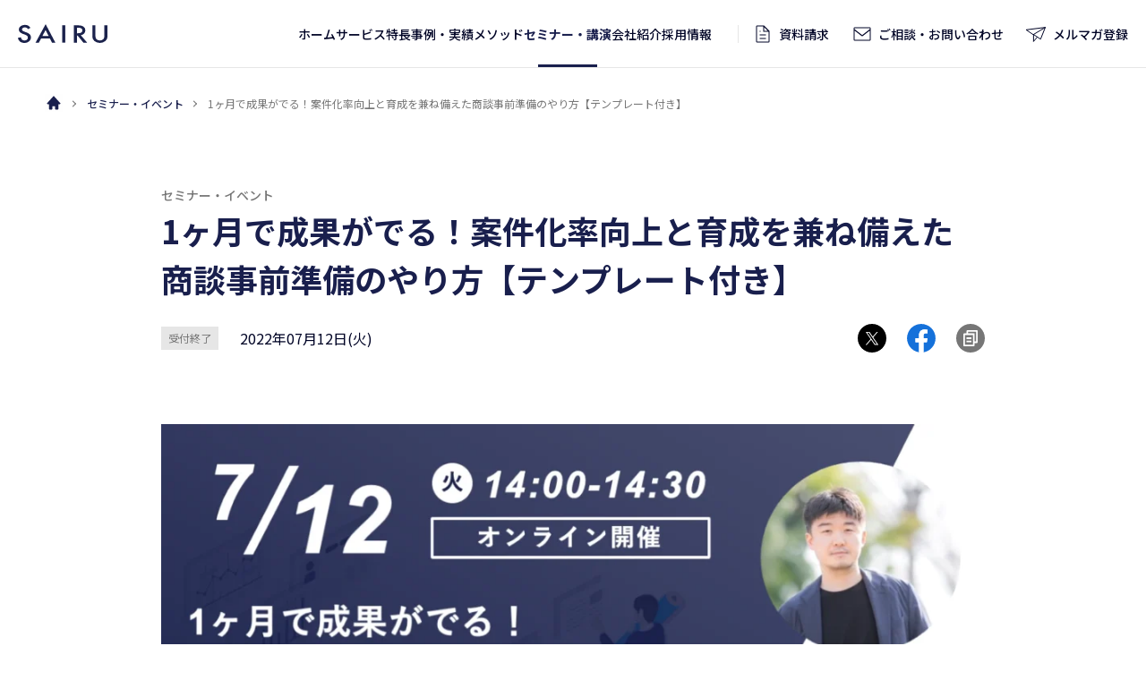

--- FILE ---
content_type: text/html; charset=UTF-8
request_url: https://sairu.co.jp/event/5811/
body_size: 41575
content:


<!DOCTYPE html><html lang="ja"><head><script>(function(p,r,o,j,e,c,t,g){p['_'+t]={};g=r.createElement('script');g.src='https://www.googletagmanager.com/gtm.js?id=GTM-'+t;r[o].prepend(g);g=r.createElement('style');g.innerText='.'+e+t+'{visibility:hidden!important}';r[o].prepend(g);r[o][j].add(e+t);setTimeout(function(){if(r[o][j].contains(e+t)){r[o][j].remove(e+t);p['_'+t]=0}},c)})(window,document,'documentElement','classList','loading',2000,'MGZCGX6Q')</script> <meta charset="utf-8"> <meta name="format-detection" content="telephone=no"> <meta http-equiv="X-UA-Compatible" content="IE=edge"> <meta property="og:title" content="1ヶ月で成果がでる！案件化率向上と育成を兼ね備えた商談事前準備のやり方【テンプレート付き】 | イベント/セミナー | 才流"> <meta property="og:type" content="website"> <meta name="twitter:card" content="summary_large_image"/> <meta property="og:url" content="https://sairu.co.jp/event/5811/"> <meta property="og:image" content="https://sairu.co.jp/wp-content/uploads/2022/08/seminar012_01-1024x537.webp"> <meta property="og:site_name" content="株式会社才流（サイル）｜BtoBマーケティング・法人営業・新規事業開発"> <meta property="og:description" content="才流（サイル）のイベント/セミナーの詳細です。BtoBマーケティングやBtoB営業に役立つイベントを開催しています。"> <meta property="og:locale" content="ja_JP"> <meta name="description" content="才流（サイル）のイベント/セミナーの詳細です。BtoBマーケティングやBtoB営業に役立つイベントを開催しています。"> <meta name="viewport" content="width=device-width, initial-scale=1"> <link rel="canonical" href="https://sairu.co.jp/event/5811/"> <link rel="icon" href="https://sairu.co.jp/wp-content/themes/sairu-theme/favicon_64.ico" sizes="64x64"/> <link rel="apple-touch-icon" href="https://sairu.co.jp/wp-content/themes/sairu-theme/apple-touch-icon-180x180.png"/> <title>1ヶ月で成果がでる！案件化率向上と育成を兼ね備えた商談事前準備のやり方【テンプレート付き】 | イベント/セミナー | 才流</title> <link rel="stylesheet" href="https://sairu.co.jp/wp-content/themes/sairu-theme/style.css?1747623547"> <script src="https://sairu.co.jp/wp-content/themes/sairu-theme/assets/js/vendor.js"></script> <script src="https://sairu.co.jp/wp-content/themes/sairu-theme/assets/js/bundle.js?1753778439" defer></script> <link rel="preconnect" href="https://fonts.googleapis.com"> <link rel="preconnect" href="https://fonts.gstatic.com" crossorigin> <link href="https://fonts.googleapis.com/css2?family=Noto+Sans+JP:wght@400;500;700&family=Roboto:wght@400;500;700&display=swap" rel="stylesheet"> <link rel='dns-prefetch' href='//js.hs-scripts.com'/><link rel="alternate" title="oEmbed (JSON)" type="application/json+oembed" href="https://sairu.co.jp/wp-json/oembed/1.0/embed?url=https%3A%2F%2Fsairu.co.jp%2Fevent%2F5811%2F"/><link rel="alternate" title="oEmbed (XML)" type="text/xml+oembed" href="https://sairu.co.jp/wp-json/oembed/1.0/embed?url=https%3A%2F%2Fsairu.co.jp%2Fevent%2F5811%2F&#038;format=xml"/><style id='wp-img-auto-sizes-contain-inline-css' type='text/css'>img:is([sizes=auto i],[sizes^="auto," i]){contain-intrinsic-size:3000px 1500px}/*# sourceURL=wp-img-auto-sizes-contain-inline-css */</style><style id='wp-block-library-inline-css' type='text/css'>:root{--wp-block-synced-color:#7a00df;--wp-block-synced-color--rgb:122,0,223;--wp-bound-block-color:var(--wp-block-synced-color);--wp-editor-canvas-background:#ddd;--wp-admin-theme-color:#007cba;--wp-admin-theme-color--rgb:0,124,186;--wp-admin-theme-color-darker-10:#006ba1;--wp-admin-theme-color-darker-10--rgb:0,107,160.5;--wp-admin-theme-color-darker-20:#005a87;--wp-admin-theme-color-darker-20--rgb:0,90,135;--wp-admin-border-width-focus:2px}@media (min-resolution:192dpi){:root{--wp-admin-border-width-focus:1.5px}}.wp-element-button{cursor:pointer}:root .has-very-light-gray-background-color{background-color:#eee}:root .has-very-dark-gray-background-color{background-color:#313131}:root .has-very-light-gray-color{color:#eee}:root .has-very-dark-gray-color{color:#313131}:root .has-vivid-green-cyan-to-vivid-cyan-blue-gradient-background{background:linear-gradient(135deg,#00d084,#0693e3)}:root .has-purple-crush-gradient-background{background:linear-gradient(135deg,#34e2e4,#4721fb 50%,#ab1dfe)}:root .has-hazy-dawn-gradient-background{background:linear-gradient(135deg,#faaca8,#dad0ec)}:root .has-subdued-olive-gradient-background{background:linear-gradient(135deg,#fafae1,#67a671)}:root .has-atomic-cream-gradient-background{background:linear-gradient(135deg,#fdd79a,#004a59)}:root .has-nightshade-gradient-background{background:linear-gradient(135deg,#330968,#31cdcf)}:root .has-midnight-gradient-background{background:linear-gradient(135deg,#020381,#2874fc)}:root{--wp--preset--font-size--normal:16px;--wp--preset--font-size--huge:42px}.has-regular-font-size{font-size:1em}.has-larger-font-size{font-size:2.625em}.has-normal-font-size{font-size:var(--wp--preset--font-size--normal)}.has-huge-font-size{font-size:var(--wp--preset--font-size--huge)}.has-text-align-center{text-align:center}.has-text-align-left{text-align:left}.has-text-align-right{text-align:right}.has-fit-text{white-space:nowrap!important}#end-resizable-editor-section{display:none}.aligncenter{clear:both}.items-justified-left{justify-content:flex-start}.items-justified-center{justify-content:center}.items-justified-right{justify-content:flex-end}.items-justified-space-between{justify-content:space-between}.screen-reader-text{border:0;clip-path:inset(50%);height:1px;margin:-1px;overflow:hidden;padding:0;position:absolute;width:1px;word-wrap:normal!important}.screen-reader-text:focus{background-color:#ddd;clip-path:none;color:#444;display:block;font-size:1em;height:auto;left:5px;line-height:normal;padding:15px 23px 14px;text-decoration:none;top:5px;width:auto;z-index:100000}html :where(.has-border-color){border-style:solid}html :where([style*=border-top-color]){border-top-style:solid}html :where([style*=border-right-color]){border-right-style:solid}html :where([style*=border-bottom-color]){border-bottom-style:solid}html :where([style*=border-left-color]){border-left-style:solid}html :where([style*=border-width]){border-style:solid}html :where([style*=border-top-width]){border-top-style:solid}html :where([style*=border-right-width]){border-right-style:solid}html :where([style*=border-bottom-width]){border-bottom-style:solid}html :where([style*=border-left-width]){border-left-style:solid}html :where(img[class*=wp-image-]){height:auto;max-width:100%}:where(figure){margin:0 0 1em}html :where(.is-position-sticky){--wp-admin--admin-bar--position-offset:var(--wp-admin--admin-bar--height,0px)}@media screen and (max-width:600px){html :where(.is-position-sticky){--wp-admin--admin-bar--position-offset:0px}}/*# sourceURL=wp-block-library-inline-css */</style><style id='wp-block-heading-inline-css' type='text/css'>
h1:where(.wp-block-heading).has-background,h2:where(.wp-block-heading).has-background,h3:where(.wp-block-heading).has-background,h4:where(.wp-block-heading).has-background,h5:where(.wp-block-heading).has-background,h6:where(.wp-block-heading).has-background{padding:1.25em 2.375em}h1.has-text-align-left[style*=writing-mode]:where([style*=vertical-lr]),h1.has-text-align-right[style*=writing-mode]:where([style*=vertical-rl]),h2.has-text-align-left[style*=writing-mode]:where([style*=vertical-lr]),h2.has-text-align-right[style*=writing-mode]:where([style*=vertical-rl]),h3.has-text-align-left[style*=writing-mode]:where([style*=vertical-lr]),h3.has-text-align-right[style*=writing-mode]:where([style*=vertical-rl]),h4.has-text-align-left[style*=writing-mode]:where([style*=vertical-lr]),h4.has-text-align-right[style*=writing-mode]:where([style*=vertical-rl]),h5.has-text-align-left[style*=writing-mode]:where([style*=vertical-lr]),h5.has-text-align-right[style*=writing-mode]:where([style*=vertical-rl]),h6.has-text-align-left[style*=writing-mode]:where([style*=vertical-lr]),h6.has-text-align-right[style*=writing-mode]:where([style*=vertical-rl]){rotate:180deg}
/*# sourceURL=https://sairu.co.jp/wp-includes/blocks/heading/style.min.css */
</style>
<style id='wp-block-list-inline-css' type='text/css'>
ol,ul{box-sizing:border-box}:root :where(.wp-block-list.has-background){padding:1.25em 2.375em}
/*# sourceURL=https://sairu.co.jp/wp-includes/blocks/list/style.min.css */
</style>
<style id='wp-block-paragraph-inline-css' type='text/css'>
.is-small-text{font-size:.875em}.is-regular-text{font-size:1em}.is-large-text{font-size:2.25em}.is-larger-text{font-size:3em}.has-drop-cap:not(:focus):first-letter{float:left;font-size:8.4em;font-style:normal;font-weight:100;line-height:.68;margin:.05em .1em 0 0;text-transform:uppercase}body.rtl .has-drop-cap:not(:focus):first-letter{float:none;margin-left:.1em}p.has-drop-cap.has-background{overflow:hidden}:root :where(p.has-background){padding:1.25em 2.375em}:where(p.has-text-color:not(.has-link-color)) a{color:inherit}p.has-text-align-left[style*="writing-mode:vertical-lr"],p.has-text-align-right[style*="writing-mode:vertical-rl"]{rotate:180deg}
/*# sourceURL=https://sairu.co.jp/wp-includes/blocks/paragraph/style.min.css */
</style>
<style id='create-block-space-style-inline-css' type='text/css'>


/*# sourceURL=https://sairu.co.jp/wp-content/plugins/sairu-blocks/blocks/space/build/style-index.css */
</style>
<style id='create-block-button-style-inline-css' type='text/css'>


/*# sourceURL=https://sairu.co.jp/wp-content/plugins/sairu-blocks/blocks/button/build/style-index.css */
</style>
<style id='create-block-event-panel-style-inline-css' type='text/css'>


/*# sourceURL=https://sairu.co.jp/wp-content/plugins/sairu-blocks/blocks/event-panel/build/style-index.css */
</style>
<style id='create-block-speaker-style-inline-css' type='text/css'>


/*# sourceURL=https://sairu.co.jp/wp-content/plugins/sairu-blocks/blocks/speaker/build/style-index.css */
</style>
<style id='global-styles-inline-css' type='text/css'>
:root{--wp--preset--aspect-ratio--square: 1;--wp--preset--aspect-ratio--4-3: 4/3;--wp--preset--aspect-ratio--3-4: 3/4;--wp--preset--aspect-ratio--3-2: 3/2;--wp--preset--aspect-ratio--2-3: 2/3;--wp--preset--aspect-ratio--16-9: 16/9;--wp--preset--aspect-ratio--9-16: 9/16;--wp--preset--color--black: #000000;--wp--preset--color--cyan-bluish-gray: #abb8c3;--wp--preset--color--white: #ffffff;--wp--preset--color--pale-pink: #f78da7;--wp--preset--color--vivid-red: #cf2e2e;--wp--preset--color--luminous-vivid-orange: #ff6900;--wp--preset--color--luminous-vivid-amber: #fcb900;--wp--preset--color--light-green-cyan: #7bdcb5;--wp--preset--color--vivid-green-cyan: #00d084;--wp--preset--color--pale-cyan-blue: #8ed1fc;--wp--preset--color--vivid-cyan-blue: #0693e3;--wp--preset--color--vivid-purple: #9b51e0;--wp--preset--color--main-color: #191f4d;--wp--preset--gradient--vivid-cyan-blue-to-vivid-purple: linear-gradient(135deg,rgb(6,147,227) 0%,rgb(155,81,224) 100%);--wp--preset--gradient--light-green-cyan-to-vivid-green-cyan: linear-gradient(135deg,rgb(122,220,180) 0%,rgb(0,208,130) 100%);--wp--preset--gradient--luminous-vivid-amber-to-luminous-vivid-orange: linear-gradient(135deg,rgb(252,185,0) 0%,rgb(255,105,0) 100%);--wp--preset--gradient--luminous-vivid-orange-to-vivid-red: linear-gradient(135deg,rgb(255,105,0) 0%,rgb(207,46,46) 100%);--wp--preset--gradient--very-light-gray-to-cyan-bluish-gray: linear-gradient(135deg,rgb(238,238,238) 0%,rgb(169,184,195) 100%);--wp--preset--gradient--cool-to-warm-spectrum: linear-gradient(135deg,rgb(74,234,220) 0%,rgb(151,120,209) 20%,rgb(207,42,186) 40%,rgb(238,44,130) 60%,rgb(251,105,98) 80%,rgb(254,248,76) 100%);--wp--preset--gradient--blush-light-purple: linear-gradient(135deg,rgb(255,206,236) 0%,rgb(152,150,240) 100%);--wp--preset--gradient--blush-bordeaux: linear-gradient(135deg,rgb(254,205,165) 0%,rgb(254,45,45) 50%,rgb(107,0,62) 100%);--wp--preset--gradient--luminous-dusk: linear-gradient(135deg,rgb(255,203,112) 0%,rgb(199,81,192) 50%,rgb(65,88,208) 100%);--wp--preset--gradient--pale-ocean: linear-gradient(135deg,rgb(255,245,203) 0%,rgb(182,227,212) 50%,rgb(51,167,181) 100%);--wp--preset--gradient--electric-grass: linear-gradient(135deg,rgb(202,248,128) 0%,rgb(113,206,126) 100%);--wp--preset--gradient--midnight: linear-gradient(135deg,rgb(2,3,129) 0%,rgb(40,116,252) 100%);--wp--preset--font-size--small: 13px;--wp--preset--font-size--medium: 20px;--wp--preset--font-size--large: 36px;--wp--preset--font-size--x-large: 42px;--wp--preset--spacing--20: 0.44rem;--wp--preset--spacing--30: 0.67rem;--wp--preset--spacing--40: 1rem;--wp--preset--spacing--50: 1.5rem;--wp--preset--spacing--60: 2.25rem;--wp--preset--spacing--70: 3.38rem;--wp--preset--spacing--80: 5.06rem;--wp--preset--shadow--natural: 6px 6px 9px rgba(0, 0, 0, 0.2);--wp--preset--shadow--deep: 12px 12px 50px rgba(0, 0, 0, 0.4);--wp--preset--shadow--sharp: 6px 6px 0px rgba(0, 0, 0, 0.2);--wp--preset--shadow--outlined: 6px 6px 0px -3px rgb(255, 255, 255), 6px 6px rgb(0, 0, 0);--wp--preset--shadow--crisp: 6px 6px 0px rgb(0, 0, 0);}:where(.is-layout-flex){gap: 0.5em;}:where(.is-layout-grid){gap: 0.5em;}body .is-layout-flex{display: flex;}.is-layout-flex{flex-wrap: wrap;align-items: center;}.is-layout-flex > :is(*, div){margin: 0;}body .is-layout-grid{display: grid;}.is-layout-grid > :is(*, div){margin: 0;}:where(.wp-block-columns.is-layout-flex){gap: 2em;}:where(.wp-block-columns.is-layout-grid){gap: 2em;}:where(.wp-block-post-template.is-layout-flex){gap: 1.25em;}:where(.wp-block-post-template.is-layout-grid){gap: 1.25em;}.has-black-color{color: var(--wp--preset--color--black) !important;}.has-cyan-bluish-gray-color{color: var(--wp--preset--color--cyan-bluish-gray) !important;}.has-white-color{color: var(--wp--preset--color--white) !important;}.has-pale-pink-color{color: var(--wp--preset--color--pale-pink) !important;}.has-vivid-red-color{color: var(--wp--preset--color--vivid-red) !important;}.has-luminous-vivid-orange-color{color: var(--wp--preset--color--luminous-vivid-orange) !important;}.has-luminous-vivid-amber-color{color: var(--wp--preset--color--luminous-vivid-amber) !important;}.has-light-green-cyan-color{color: var(--wp--preset--color--light-green-cyan) !important;}.has-vivid-green-cyan-color{color: var(--wp--preset--color--vivid-green-cyan) !important;}.has-pale-cyan-blue-color{color: var(--wp--preset--color--pale-cyan-blue) !important;}.has-vivid-cyan-blue-color{color: var(--wp--preset--color--vivid-cyan-blue) !important;}.has-vivid-purple-color{color: var(--wp--preset--color--vivid-purple) !important;}.has-black-background-color{background-color: var(--wp--preset--color--black) !important;}.has-cyan-bluish-gray-background-color{background-color: var(--wp--preset--color--cyan-bluish-gray) !important;}.has-white-background-color{background-color: var(--wp--preset--color--white) !important;}.has-pale-pink-background-color{background-color: var(--wp--preset--color--pale-pink) !important;}.has-vivid-red-background-color{background-color: var(--wp--preset--color--vivid-red) !important;}.has-luminous-vivid-orange-background-color{background-color: var(--wp--preset--color--luminous-vivid-orange) !important;}.has-luminous-vivid-amber-background-color{background-color: var(--wp--preset--color--luminous-vivid-amber) !important;}.has-light-green-cyan-background-color{background-color: var(--wp--preset--color--light-green-cyan) !important;}.has-vivid-green-cyan-background-color{background-color: var(--wp--preset--color--vivid-green-cyan) !important;}.has-pale-cyan-blue-background-color{background-color: var(--wp--preset--color--pale-cyan-blue) !important;}.has-vivid-cyan-blue-background-color{background-color: var(--wp--preset--color--vivid-cyan-blue) !important;}.has-vivid-purple-background-color{background-color: var(--wp--preset--color--vivid-purple) !important;}.has-black-border-color{border-color: var(--wp--preset--color--black) !important;}.has-cyan-bluish-gray-border-color{border-color: var(--wp--preset--color--cyan-bluish-gray) !important;}.has-white-border-color{border-color: var(--wp--preset--color--white) !important;}.has-pale-pink-border-color{border-color: var(--wp--preset--color--pale-pink) !important;}.has-vivid-red-border-color{border-color: var(--wp--preset--color--vivid-red) !important;}.has-luminous-vivid-orange-border-color{border-color: var(--wp--preset--color--luminous-vivid-orange) !important;}.has-luminous-vivid-amber-border-color{border-color: var(--wp--preset--color--luminous-vivid-amber) !important;}.has-light-green-cyan-border-color{border-color: var(--wp--preset--color--light-green-cyan) !important;}.has-vivid-green-cyan-border-color{border-color: var(--wp--preset--color--vivid-green-cyan) !important;}.has-pale-cyan-blue-border-color{border-color: var(--wp--preset--color--pale-cyan-blue) !important;}.has-vivid-cyan-blue-border-color{border-color: var(--wp--preset--color--vivid-cyan-blue) !important;}.has-vivid-purple-border-color{border-color: var(--wp--preset--color--vivid-purple) !important;}.has-vivid-cyan-blue-to-vivid-purple-gradient-background{background: var(--wp--preset--gradient--vivid-cyan-blue-to-vivid-purple) !important;}.has-light-green-cyan-to-vivid-green-cyan-gradient-background{background: var(--wp--preset--gradient--light-green-cyan-to-vivid-green-cyan) !important;}.has-luminous-vivid-amber-to-luminous-vivid-orange-gradient-background{background: var(--wp--preset--gradient--luminous-vivid-amber-to-luminous-vivid-orange) !important;}.has-luminous-vivid-orange-to-vivid-red-gradient-background{background: var(--wp--preset--gradient--luminous-vivid-orange-to-vivid-red) !important;}.has-very-light-gray-to-cyan-bluish-gray-gradient-background{background: var(--wp--preset--gradient--very-light-gray-to-cyan-bluish-gray) !important;}.has-cool-to-warm-spectrum-gradient-background{background: var(--wp--preset--gradient--cool-to-warm-spectrum) !important;}.has-blush-light-purple-gradient-background{background: var(--wp--preset--gradient--blush-light-purple) !important;}.has-blush-bordeaux-gradient-background{background: var(--wp--preset--gradient--blush-bordeaux) !important;}.has-luminous-dusk-gradient-background{background: var(--wp--preset--gradient--luminous-dusk) !important;}.has-pale-ocean-gradient-background{background: var(--wp--preset--gradient--pale-ocean) !important;}.has-electric-grass-gradient-background{background: var(--wp--preset--gradient--electric-grass) !important;}.has-midnight-gradient-background{background: var(--wp--preset--gradient--midnight) !important;}.has-small-font-size{font-size: var(--wp--preset--font-size--small) !important;}.has-medium-font-size{font-size: var(--wp--preset--font-size--medium) !important;}.has-large-font-size{font-size: var(--wp--preset--font-size--large) !important;}.has-x-large-font-size{font-size: var(--wp--preset--font-size--x-large) !important;}
/*# sourceURL=global-styles-inline-css */
</style>
<style id='classic-theme-styles-inline-css' type='text/css'>/*! This file is auto-generated */.wp-block-button__link{color:#fff;background-color:#32373c;border-radius:9999px;box-shadow:none;text-decoration:none;padding:calc(.667em + 2px) calc(1.333em + 2px);font-size:1.125em}.wp-block-file__button{background:#32373c;color:#fff;text-decoration:none}/*# sourceURL=/wp-includes/css/classic-themes.min.css */</style><link rel='shortlink' href='https://sairu.co.jp/?p=5811'/>  <script class="hsq-set-content-id" data-content-id="blog-post"> var _hsq = _hsq || []; _hsq.push(["setContentType", "blog-post"]); </script>  <link rel="llms-sitemap" href="https://sairu.co.jp/llms.txt"/> <style type="text/css" id="wp-custom-css"> .p-speaker__thumbnail { min-width: 108px; max-width: 300px; width: 50%; height: auto; margin: 0 auto;} </style> <script> (function(i,s,o,g,r,a,m){i['GoogleAnalyticsObject']=r;i[r]=i[r]||function(){ (i[r].q=i[r].q||[]).push(arguments)},i[r].l=1*new Date();a=s.createElement(o), m=s.getElementsByTagName(o)[0];a.async=1;a.src=g;m.parentNode.insertBefore(a,m) })(window,document,'script','//www.google-analytics.com/analytics.js','ga'); ga('create', 'UA-115303045-1', {'cookieDomain': 'sairu.co.jp'}); ga('send', 'pageview') </script> <script>(function(w,d,s,l,i){w[l]=w[l]||[];w[l].push({'gtm.start': new Date().getTime(),event:'gtm.js'});var f=d.getElementsByTagName(s)[0], j=d.createElement(s),dl=l!='dataLayer'?'&l='+l:'';j.async=true;j.src= '//www.googletagmanager.com/gtm.js?id='+i+dl;f.parentNode.insertBefore(j,f); })(window,document,'script','dataLayer','GTM-WH2VX5Z'); </script> <meta name="google-site-verification" content="QAFq4DQfQAoXVnbFJ6RmhwDmog7yNhlxWaSeZRl_npw"/></head><body class="wp-singular event-template-default single single-event postid-5811 single-format-standard wp-theme-sairu-theme preload"><svg aria-hidden="true" style="position: absolute; width: 0; height: 0; overflow: hidden;" version="1.1" xmlns="https://www.w3.org/2000/svg" xmlns:xlink="https://www.w3.org/1999/xlink"><defs> <symbol id="icon-button-arrow-1" viewBox="0 0 32 32"> <path fill="none" stroke-linejoin="miter" stroke-linecap="butt" stroke-miterlimit="4" stroke-width="2" d="M14.466 0.706l14.922 14.926-14.922 14.922"></path> <path fill="none" stroke-linejoin="miter" stroke-linecap="butt" stroke-miterlimit="4" stroke-width="2" d="M29.386 15.632h-28.386"></path> </symbol> <symbol id="icon-button-arrow-2" viewBox="0 0 32 32"> <path fill="none" stroke-linejoin="miter" stroke-linecap="butt" stroke-miterlimit="4" stroke-width="1.8824" d="M19.469 26.667l10.648-10.648-10.648-10.648"></path> <path fill="none" stroke-linejoin="miter" stroke-linecap="butt" stroke-miterlimit="4" stroke-width="1.8824" d="M30.116 16.019h-30.118"></path> </symbol> <symbol id="icon-breadcrumb-arrow-1" viewBox="0 0 32 32"> <path d="M16 0l-15.998 15.998 15.998 15.998 3.999-3.999-11.998-11.998 11.998-11.998z"></path> </symbol> <symbol id="icon-breadcrumb-arrow-2" viewBox="0 0 32 32"> <path d="M0.006 15.997l10.701-10.701 2.675 2.675-8.025 8.025 8.025 8.025-2.675 2.675zM10.598 15.998l10.701-10.701 2.675 2.675-8.025 8.025 8.025 8.025-2.675 2.675z"></path> </symbol> <symbol id="icon-facebook" viewBox="0 0 32 32"> <path fill="#1571da" style="fill: var(--color4, #1571da)" d="M31.94 16c-0.001-8.803-7.137-15.938-15.94-15.938s-15.94 7.137-15.94 15.94c0 7.924 5.782 14.498 13.357 15.732l0.092 0.012v-11.138h-4.049v-4.608h4.047v-3.512c0-3.995 2.38-6.2 6.021-6.2 1.274 0.018 2.507 0.131 3.711 0.331l-0.143-0.020v3.923h-2.010c-0.093-0.013-0.2-0.021-0.31-0.021-1.27 0-2.3 1.030-2.3 2.3 0 0.074 0.003 0.147 0.010 0.219l-0.001-0.009v2.99h4.421l-0.707 4.608h-3.709v11.137c7.667-1.248 13.448-7.822 13.449-15.746v-0z"></path> <path fill="#fff" style="fill: var(--color1, #fff)" d="M22.205 20.608l0.707-4.608h-4.421v-2.99c-0.006-0.063-0.010-0.136-0.010-0.21 0-1.27 1.030-2.3 2.3-2.3 0.109 0 0.217 0.008 0.322 0.022l-0.012-0.001h2.010v-3.923c-1.061-0.18-2.294-0.293-3.55-0.311l-0.018-0c-3.641 0-6.021 2.207-6.021 6.2v3.512h-4.050v4.608h4.047v11.14c0.749 0.123 1.611 0.194 2.491 0.194s1.742-0.070 2.583-0.206l-0.092 0.012v-11.139z"></path> </symbol> <symbol id="icon-hatena" viewBox="0 0 44 44"> <circle id="Ellipse_71" data-name="Ellipse 71" cx="22" cy="22" r="22" fill="#00a4de"/> <circle id="Ellipse_75" data-name="Ellipse 75" cx="22" cy="22" r="22" opacity="0"/> <path id="Union_2" data-name="Union 2" d="M-5934.206,16.728a2.542,2.542,0,0,1,2.563-2.521,2.543,2.543,0,0,1,2.563,2.521,2.543,2.543,0,0,1-2.563,2.52A2.542,2.542,0,0,1-5934.206,16.728ZM-5952,19.248V0h7.107a10.354,10.354,0,0,1,5.488,1.169,4.146,4.146,0,0,1,1.99,3.746,5.517,5.517,0,0,1-.2,1.471,4.491,4.491,0,0,1-.626,1.353,4.653,4.653,0,0,1-1.059,1.09c-.034.026-.068.051-.1.075.047.02.092.042.138.063a4.866,4.866,0,0,1,1.368.958,4.475,4.475,0,0,1,.94,1.4,4.561,4.561,0,0,1,.346,1.8,5.236,5.236,0,0,1-2.324,4.63,11.34,11.34,0,0,1-6.317,1.492Zm4.919-3.908h2.1a5.035,5.035,0,0,0,1.437-.183,2.9,2.9,0,0,0,.964-.477,1.9,1.9,0,0,0,.548-.67,1.88,1.88,0,0,0,.185-.829,1.549,1.549,0,0,0-.737-1.383,4.94,4.94,0,0,0-2.69-.567h-1.8Zm0-7.837h1.74a4.79,4.79,0,0,0,1.4-.175,2.385,2.385,0,0,0,.852-.442,1.476,1.476,0,0,0,.432-.59,2.145,2.145,0,0,0,.142-.784,1.716,1.716,0,0,0-.139-.7,1.163,1.163,0,0,0-.408-.478,2.539,2.539,0,0,0-.859-.362,6.019,6.019,0,0,0-1.417-.143h-1.74Zm12.971,5.294V0h4.935V12.8Z" transform="translate(5962.541 12.376)" fill="#fff" stroke="rgba(0,0,0,0)" stroke-miterlimit="10" stroke-width="1"/> </symbol> <symbol id="icon-pocket" viewBox="0 0 224 224"> <rect fill="transparent" width="224" height="224"/> <path fill="#ef4154" d="M196.7,19.3H28.1C17.1,19.3,8,27.8,8,38.7v62.4c0,56.6,46.8,103.6,104.4,103.6c57.2,0,103.6-47,103.6-103.6V38.7C216,27.7,207.3,19.3,196.7,19.3z M171.4,96.7l-49.6,46.7c-2.6,2.9-6.5,4.1-9.5,4.1c-3.7,0-7.3-1.1-10.2-4.1L53.3,96.7c-5.2-5.4-5.8-14.6,0-20.4c5.4-5.2,14.6-5.8,20.1,0l39,37.5l39.8-37.5c5.2-5.8,14.3-5.2,19.3,0C176.6,82,176.6,91.2,171.4,96.7z"/> <path fill="transparent" d="M171.4,96.7l-49.6,46.7c-2.6,2.9-6.5,4.1-9.5,4.1c-3.7,0-7.3-1.1-10.2-4.1L53.3,96.7c-5.2-5.4-5.8-14.6,0-20.4c5.4-5.2,14.6-5.8,20.1,0l39,37.5l39.8-37.5c5.2-5.8,14.3-5.2,19.3,0C176.6,82,176.6,91.2,171.4,96.7z"/> </symbol> <symbol id="icon-icon_anker-link" viewBox="0 0 32 32"> <path d="M23.949 9.333l-7.949 7.951-7.949-7.951-0.944 0.943 8.893 8.896 8.891-8.897z"></path> <path d="M6.831 21.887h18.337v1.333h-18.337v-1.333z"></path> </symbol> <symbol id="icon-icon_blank" viewBox="0 0 32 32"> <path d="M13.6 8.8v2.4h-6v13.2h13.2v-6h2.4v7.2c0 0.663-0.537 1.2-1.2 1.2h-15.6c-0.663 0-1.2-0.537-1.2-1.2v0-15.6c0-0.663 0.537-1.2 1.2-1.2v0zM26.8 5.2v9.6h-2.4v-5.504l-9.352 9.353-1.696-1.697 9.351-9.352h-5.503v-2.4z"></path> </symbol> <symbol id="icon-icon_calendar" viewBox="0 0 32 32"> <path d="M22.463 5.661h5.171c0.714 0 1.292 0.578 1.292 1.292v0 20.683c0 0.714-0.578 1.292-1.292 1.292v0h-23.268c-0.714 0-1.292-0.578-1.292-1.292v0-20.683c0-0.714 0.578-1.292 1.292-1.292v0h5.171v-2.585h2.585v2.585h7.752v-2.585h2.585zM26.34 16.003h-20.681v10.34h20.681zM19.873 8.247h-7.752v2.585h-2.585v-2.585h-3.877v5.171h20.681v-5.171h-3.877v2.585h-2.589zM8.244 18.588h2.585v2.585h-2.585zM14.707 18.588h2.585v2.585h-2.585zM21.169 18.588h2.585v2.585h-2.584z"></path> </symbol> <symbol id="icon-icon_copy" viewBox="0 0 32 32"> <path fill="#191f4d" d="M9.333 8v-4c0-0.736 0.597-1.333 1.333-1.333v0h16c0.736 0 1.333 0.597 1.333 1.333v0 18.667c0 0.736-0.597 1.333-1.333 1.333v0h-4v4c0 0 0 0 0 0 0 0.736-0.597 1.333-1.333 1.333-0.003 0-0.007 0-0.010-0h-15.981c-0.003 0-0.006 0-0.009 0-0.736 0-1.333-0.597-1.333-1.333 0 0 0-0 0-0v0-18.667c0-0 0-0 0-0 0-0.736 0.597-1.333 1.333-1.333 0.004 0 0.008 0 0.013 0h-0.001zM6.667 10.667v16h13.333v-16zM12 8h10.667v13.333h2.667v-16h-13.333zM9.333 14.667h8v2.667h-8zM9.333 20h8v2.667h-8z"></path> </symbol> <symbol id="icon-icon_document" viewBox="0 0 32 32"> <path d="M17.989 5.609l5.725 5.724h-5.725zM7.323 4.667h9.333v7.993l8 0.007v14.667h-17.333zM5.989 3.333v25.333h20.013l0.009-16.897-8.543-8.436z"></path> <path d="M11.323 22h9.333v1.333h-9.333zM11.323 16.667h9.333v1.333h-9.333zM11.323 11.333h1.333v1.333h-1.333z"></path> </symbol>  <symbol id="icon-icon_download" viewBox="0 0 32 32"> <path d="M16.004 21.061l5.067-6.327h-3.807v-8.859h-2.533v8.859h-3.793z"></path> <path d="M26.123 23.593h-20.244v-8.859h-2.533v8.859c0 1.399 1.134 2.533 2.533 2.533h20.244c1.399 0 2.533-1.134 2.533-2.533v0-8.859h-2.533z"></path> </symbol>  <symbol id="icon-icon_home" viewBox="0 0 32 32"> <path opacity="0.004" d="M0 0h32v32h-32v-32z"></path> <path d="M27.684 16.387l-10.795-11.992c-0.225-0.234-0.541-0.38-0.891-0.38s-0.666 0.146-0.891 0.379l-0 0-10.8 11.993c-0.193 0.212-0.312 0.496-0.312 0.807 0 0.663 0.537 1.2 1.2 1.2 0.004 0 0.007-0 0.011-0h2.399v8.4c0 0.663 0.537 1.2 1.2 1.2v0h3.6c0.663 0 1.2-0.537 1.2-1.2v0-4.8h4.8v4.8c0 0.663 0.537 1.2 1.2 1.2h3.6c0.663 0 1.2-0.537 1.2-1.2v0-8.4h2.4c0.661-0.002 1.196-0.539 1.196-1.2 0-0.308-0.116-0.589-0.307-0.801l0.001 0.001z"></path> </symbol> <symbol id="icon-icon_mail" viewBox="0 0 32 32"> <path d="M4.667 10.696l11.32 8.817 11.347-8.816v13.969h-22.667zM4.667 8.945v-1.612h22.667l-0.051 1.715-11.283 8.777zM3.333 26h25.333v-20h-25.333z"></path> </symbol> <symbol id="icon-icon_refresh" viewBox="0 0 32 32"> <path opacity="0.004" d="M0 0h32v32h-32v-32z"></path> <path d="M13.313 14.656h-3.896v-0.012c0.19-0.911 0.542-1.716 1.025-2.423l-0.015 0.023c0.733-1.069 1.736-1.905 2.912-2.416l0.044-0.017c0.358-0.157 0.78-0.292 1.217-0.383l0.043-0.007c0.408-0.087 0.876-0.136 1.356-0.136s0.948 0.050 1.4 0.144l-0.044-0.008c1.338 0.279 2.494 0.925 3.395 1.827l0 0 1.903-1.897c-0.836-0.836-1.827-1.516-2.927-1.994l-0.061-0.024c-0.503-0.22-1.095-0.409-1.709-0.537l-0.060-0.011c-0.569-0.121-1.224-0.19-1.894-0.19s-1.325 0.069-1.956 0.201l0.062-0.011c-0.674 0.14-1.266 0.329-1.829 0.573l0.060-0.023c-2.827 1.216-4.906 3.697-5.544 6.711l-0.011 0.061c-0.037 0.181-0.057 0.367-0.084 0.551h-4.139l5.375 5.375zM18.688 17.344h3.896v0.011c-0.557 2.633-2.595 4.671-5.184 5.22l-0.044 0.008c-0.407 0.087-0.876 0.136-1.355 0.136s-0.948-0.050-1.4-0.144l0.044 0.008c-0.911-0.19-1.716-0.542-2.423-1.025l0.023 0.015c-0.372-0.253-0.697-0.523-0.995-0.82l0 0-1.901 1.9c0.836 0.836 1.828 1.516 2.928 1.992l0.061 0.024c0.502 0.22 1.093 0.409 1.707 0.538l0.060 0.011c0.57 0.123 1.224 0.193 1.895 0.193 3.233 0 6.085-1.632 7.778-4.116l0.021-0.033c0.656-0.959 1.148-2.088 1.404-3.303l0.011-0.061c0.036-0.181 0.057-0.367 0.084-0.551h4.14l-5.373-5.377-5.375 5.375z"></path> </symbol> <symbol id="icon-Icon_search" viewBox="0 0 32 32"> <path d="M15.057 24.861c0.001 0 0.003 0 0.004 0 2.473 0 4.749-0.847 6.552-2.267l-0.023 0.017 5.867 5.86 1.885-1.885-5.867-5.867c1.386-1.781 2.222-4.049 2.222-6.512 0-5.884-4.77-10.653-10.653-10.653s-10.653 4.77-10.653 10.653c0 5.884 4.77 10.653 10.653 10.653 0.004 0 0.009 0 0.013 0h-0.001zM15.057 6.195c4.418 0 8 3.582 8 8s-3.582 8-8 8c-4.418 0-8-3.582-8-8v0c0.005-4.416 3.584-7.995 8-8h0z"></path> </symbol> <symbol id="icon-twitter" viewBox="0 0 36 36"> <path d="M18 36c9.941 0 18-8.059 18-18S27.941 0 18 0 0 8.059 0 18s8.059 18 18 18Z" fill="#000"/><path d="M19.522 16.913 25.48 10h-1.412l-5.172 6.003L14.765 10H10l6.247 9.077L10 26.327h1.412l5.461-6.34 4.363 6.34H26l-6.478-9.414Zm-1.933 2.244-.633-.904-5.036-7.192h2.168l4.064 5.804.633.904 5.283 7.545H21.9l-4.311-6.157Z" fill="#fff"/> </symbol> <symbol id="icon-url-copy" viewBox="0 0 32 32"> <path fill="#767676" style="fill: var(--color3, #767676)" d="M32 16c0 8.837-7.163 16-16 16s-16-7.163-16-16c0-8.837 7.163-16 16-16s16 7.163 16 16z"></path> <path fill="#fff" style="fill: var(--color1, #fff)" d="M11.556 10.6v-2.7c0-0.002-0-0.004-0-0.006 0-0.492 0.397-0.891 0.888-0.894h10.667c0.492 0.003 0.889 0.402 0.889 0.894 0 0.002 0 0.004-0 0.006v-0 12.6c0 0.002 0 0.004 0 0.006 0 0.492-0.397 0.891-0.889 0.894h-2.667v2.7c0 0.497-0.403 0.9-0.9 0.9v0h-10.644c-0.001 0-0.002 0-0.004 0-0.246 0-0.468-0.1-0.628-0.262l-0-0c-0.164-0.163-0.266-0.388-0.268-0.638v-12.6c0-0.497 0.403-0.9 0.9-0.9v0zM9.78 12.4v10.8h8.889v-10.8zM13.333 10.6h7.111v9h1.778v-10.8h-8.889zM11.556 15.1h5.333v1.8h-5.333zM11.556 18.7h5.333v1.8h-5.333z"></path> </symbol> <symbol id="icon-button-arrow-3" viewBox="0 0 44 32"> <path fill="none" stroke-linejoin="miter" stroke-linecap="butt" stroke-miterlimit="4" stroke-width="2.662" d="M27.533 31.057l15.059-15.059-15.059-15.059"></path> <path fill="none" stroke-linejoin="miter" stroke-linecap="butt" stroke-miterlimit="4" stroke-width="2.662" d="M42.589 15.999h-42.592"></path> </symbol> <symbol id="icon-twitter-2" viewBox="0 0 36 36"> <path d="M18 36c9.941 0 18-8.059 18-18S27.941 0 18 0 0 8.059 0 18s8.059 18 18 18Z" fill="#000"/><path d="M19.522 16.913 25.48 10h-1.412l-5.172 6.003L14.765 10H10l6.247 9.077L10 26.327h1.412l5.461-6.34 4.363 6.34H26l-6.478-9.414Zm-1.933 2.244-.633-.904-5.036-7.192h2.168l4.064 5.804.633.904 5.283 7.545H21.9l-4.311-6.157Z" fill="#fff"/> </symbol> <symbol id="icon-x" viewBox="0 0 1800 1800"> <rect height="100%" width="100%" rx="10%" ry="10%"/> <path fill="#fff" d="m1014.2 805.8 446.7-519.3h-105.9l-387.9 450.9-309.8-450.9h-357.3l468.5 681.8-468.5 544.6h105.9l409.6-476.2 327.2 476.2h357.3zm-145 168.5-47.5-67.9-377.7-540.2h162.6l304.8 436 47.5 67.9 396.2 566.7h-162.6z"></path> </symbol> <symbol id="icon-icon_mail-header" viewBox="0 0 32 32"> <path d="M5.333 26.133c-1.178 0-2.133-0.955-2.133-2.133v0-16c0-1.178 0.955-2.133 2.133-2.133v0h21.333c1.178 0 2.133 0.955 2.133 2.133v0 16c0 1.178-0.955 2.133-2.133 2.133v0zM4.8 24.533h22.4v-13.564l-10.708 8.329c-0.134 0.105-0.305 0.169-0.491 0.169s-0.357-0.064-0.493-0.17l0.002 0.001-10.709-8.329zM4.8 8.944l11.2 8.711 11.2-8.712v-1.476h-22.4z"></path> </symbol> <symbol id="icon-icon_magazine-header" viewBox="0 0 24 24"> <g transform="translate(-12830.5 2647.651)"> <path d="M1,3.625,22,1,8.875,8.875Z" transform="translate(12830 -2648)" fill="none" stroke="#000426" stroke-linecap="round" stroke-linejoin="round" stroke-width="1"/> <path d="M26.817,11.687,22.6,16.75V8.875l7.875,5.25L35.724,1" transform="translate(12816.276 -2648.001)" fill="none" stroke="#000426" stroke-linecap="round" stroke-linejoin="round" stroke-width="1"/> </g> </symbol> <symbol id="icon-icon_document-header" viewBox="0 0 32 32"> <path d="M7.995 28.8c-1.178 0-2.133-0.955-2.133-2.133v0-21.333c0-1.178 0.955-2.133 2.133-2.133v0h9.48c-0.037 0.009 0.032 0.023 0.1 0.045 0.121 0.041 0.225 0.104 0.312 0.186l-0-0 8 8c0.065 0.065 0.118 0.142 0.157 0.227l0.002 0.005 0.011 0.025c0.030 0.075 0.050 0.161 0.058 0.251l0 0.004v0.061l0.025 0.097-0.012 14.565c0 1.178-0.955 2.133-2.133 2.133v0zM7.461 27.2h17.067v-14.4h-7.2c-0.442 0-0.8-0.358-0.8-0.8v0-7.2h-9.067zM18.128 11.2h5.269l-5.269-5.269z"></path> <path d="M11.195 21.867h9.6v1.6h-9.6zM11.195 16.533h9.6v1.6h-9.6zM11.195 11.2h1.6v1.6h-1.6z"></path> </symbol> <symbol id="icon-breadcrumb-arrow-new-1" viewBox="0 0 18 32"> <path d="M16.002 0l1.6 1.6-16 16-1.6-1.6 16-16z"></path> <path d="M1.599 14.398l16 16-1.6 1.6-16-16 1.6-1.6z"></path> </symbol> <symbol id="icon-breadcrumb-arrow-new-2" viewBox="0 0 32 32"> <path d="M0.004 16.003l10.705-10.705 1.070 1.070-9.63 9.63 9.63 9.63-1.070 1.070zM10.597 16.003l10.7-10.7 1.070 1.070-9.63 9.63 9.63 9.63-1.070 1.070z"></path> </symbol> <symbol id="icon-site-log-white" viewBox="0 0 152 32"> <path fill="#fff" style="fill: var(--color1, #fff)" d="M21.314 6.269l-4.247 2.149c-0.565-0.949-1.328-1.723-2.237-2.285l-0.029-0.016c-0.772-0.388-1.682-0.615-2.646-0.615-0.088 0-0.175 0.002-0.262 0.006l0.012-0c-0.067-0.003-0.146-0.004-0.226-0.004-1.267 0-2.441 0.396-3.405 1.071l0.019-0.013c-0.865 0.559-1.431 1.516-1.435 2.607v0.001q0 2.167 3.768 3.49l3.454 1.208c2.416 0.713 4.493 1.939 6.191 3.558l-0.006-0.006c1.211 1.297 1.954 3.043 1.954 4.964 0 0.065-0.001 0.129-0.003 0.193l0-0.009c0.001 0.045 0.001 0.097 0.001 0.15 0 2.666-1.238 5.042-3.171 6.586l-0.017 0.013c-2.046 1.675-4.688 2.69-7.568 2.69-0.14 0-0.279-0.002-0.417-0.007l0.020 0.001c-0.138 0.006-0.299 0.009-0.461 0.009-2.63 0-5.058-0.861-7.019-2.317l0.032 0.022c-1.927-1.568-3.252-3.811-3.613-6.364l-0.006-0.053 5.295-0.997c0.080 1.359 0.539 2.596 1.272 3.625l-0.014-0.021c1.069 1.187 2.611 1.93 4.326 1.93 0.136 0 0.27-0.005 0.404-0.014l-0.018 0.001c0.063 0.002 0.137 0.004 0.211 0.004 1.471 0 2.817-0.531 3.858-1.411l-0.009 0.007c0.991-0.829 1.616-2.066 1.616-3.45 0-0.034-0-0.069-0.001-0.103l0 0.005c0-0.015 0-0.032 0-0.050 0-0.551-0.103-1.077-0.291-1.561l0.010 0.029c-0.209-0.516-0.505-0.956-0.874-1.322l-0-0c-0.445-0.435-0.95-0.811-1.502-1.113l-0.036-0.018c-0.626-0.351-1.365-0.69-2.133-0.972l-0.11-0.035-3.343-1.189q-7.113-2.568-7.113-7.515c0.008-2.314 1.179-4.354 2.96-5.564l0.024-0.015c1.94-1.419 4.372-2.27 7.004-2.27 0.149 0 0.297 0.003 0.445 0.008l-0.021-0.001c0.095-0.003 0.207-0.005 0.319-0.005 3.788 0 7.115 1.972 9.010 4.946l0.026 0.043z"></path> <path fill="#fff" style="fill: var(--color1, #fff)" d="M54.379 24.273h-14.83l-3.858 7.189h-5.638l17.146-31.462 16.535 31.464h-5.72zM52.245 20.073l-5.138-10.066-5.385 10.066z"></path> <path fill="#fff" style="fill: var(--color1, #fff)" d="M75.415 1.859h5.227v29.603h-5.227v-29.603z"></path> <path fill="#fff" style="fill: var(--color1, #fff)" d="M107.131 18.846l10.725 12.616h-6.4l-9.894-12.117h-0.943v12.125h-5.227v-29.611h6.124q6.865 0 9.917 2.205c2.043 1.394 3.366 3.711 3.366 6.337 0 0.051-0.001 0.101-0.001 0.151l0-0.008c0.001 0.038 0.001 0.084 0.001 0.129 0 2.047-0.804 3.907-2.113 5.28l0.003-0.003c-1.444 1.505-3.359 2.547-5.508 2.888l-0.055 0.007zM100.619 15.453h1.661q7.426 0 7.426-4.85 0-4.544-7.224-4.544h-1.862z"></path> <path fill="#fff" style="fill: var(--color1, #fff)" d="M131.963 1.859v17.829c-0.019 0.214-0.030 0.464-0.030 0.716 0 1.815 0.556 3.5 1.507 4.895l-0.019-0.030c1.568 1.575 3.738 2.55 6.136 2.55s4.568-0.975 6.136-2.55l0-0c0.934-1.351 1.492-3.023 1.492-4.826 0-0.265-0.012-0.528-0.036-0.787l0.002 0.033v-17.829h5.228v19.058c0.002 0.074 0.003 0.161 0.003 0.249 0 2.975-1.318 5.641-3.401 7.448l-0.012 0.010c-2.538 2.101-5.826 3.375-9.412 3.375s-6.874-1.274-9.437-3.395l0.025 0.020c-2.096-1.817-3.413-4.484-3.413-7.458 0-0.088 0.001-0.175 0.003-0.262l-0 0.013v-19.058z"></path> </symbol> <symbol id="icon-the-method-company-pc" viewBox="0 0 59 32"> <path fill="#191f4d" style="fill: var(--color2, #191f4d)" d="M3.757 32c-0.017 0-0.038 0-0.059 0-0.537 0-1.050-0.1-1.523-0.281l0.029 0.010c-0.461-0.179-0.854-0.44-1.18-0.767l-0-0c-0.325-0.335-0.583-0.737-0.749-1.184l-0.008-0.024c-0.17-0.456-0.268-0.983-0.268-1.533 0-0.020 0-0.040 0-0.060l-0 0.003c-0-0.017-0-0.037-0-0.057 0-0.579 0.104-1.134 0.294-1.647l-0.011 0.033c0.187-0.502 0.456-0.933 0.796-1.298l-0.002 0.002c0.336-0.354 0.742-0.638 1.198-0.829l0.023-0.009c0.452-0.187 0.976-0.296 1.526-0.296 0.016 0 0.032 0 0.048 0l-0.002-0c0.007-0 0.014-0 0.022-0 0.399 0 0.784 0.062 1.145 0.178l-0.027-0.007c0.446 0.153 0.831 0.34 1.188 0.568l-0.022-0.013 0.057 0.034 0.192-0.658h0.2l0.088 2.238h-0.287c-0.138-0.565-0.449-1.044-0.873-1.389l-0.005-0.004c-0.417-0.325-0.948-0.52-1.525-0.52-0.022 0-0.043 0-0.065 0.001l0.003-0c-0.012-0-0.026-0-0.041-0-0.399 0-0.776 0.092-1.112 0.256l0.015-0.007c-0.342 0.173-0.626 0.416-0.843 0.711l-0.005 0.007c-0.233 0.324-0.413 0.703-0.52 1.112l-0.005 0.024c-0.115 0.432-0.181 0.928-0.181 1.439 0 0.024 0 0.049 0 0.073l-0-0.004c0 1.098 0.234 1.955 0.696 2.548 0.465 0.597 1.146 0.899 2.026 0.899 1.325 0 2.191-0.701 2.577-2.085h0.331v2.432h-0.27l-0.246-0.841-0.060 0.050c-0.665 0.556-1.53 0.894-2.474 0.894-0.033 0-0.065-0-0.098-0.001l0.005 0z"></path> <path fill="#191f4d" style="fill: var(--color2, #191f4d)" d="M12.384 32c-0.009 0-0.020 0-0.030 0-0.583 0-1.139-0.113-1.649-0.317l0.030 0.011c-0.516-0.205-0.959-0.487-1.338-0.837l0.003 0.003c-0.369-0.344-0.67-0.756-0.884-1.216l-0.010-0.024c-0.207-0.442-0.328-0.959-0.328-1.505 0-0.007 0-0.014 0-0.022v0.001c-0-0.009-0-0.020-0-0.031 0-0.563 0.119-1.098 0.333-1.581l-0.010 0.025c0.221-0.497 0.52-0.921 0.888-1.274l0.001-0.001c0.375-0.356 0.818-0.645 1.307-0.844l0.028-0.010c0.492-0.197 1.062-0.312 1.659-0.312s1.167 0.114 1.69 0.323l-0.031-0.011c0.517 0.209 0.961 0.498 1.337 0.856l-0.002-0.002c0.369 0.355 0.669 0.778 0.879 1.25l0.010 0.025c0.204 0.459 0.323 0.994 0.323 1.556 0 0.011-0 0.021-0 0.032v-0.002c0 0.006 0 0.013 0 0.019 0 0.546-0.121 1.064-0.337 1.528l0.009-0.022c-0.225 0.484-0.526 0.896-0.892 1.238l-0.002 0.002c-0.376 0.347-0.819 0.629-1.307 0.824l-0.029 0.010c-0.48 0.194-1.037 0.307-1.619 0.307-0.011 0-0.021-0-0.032-0h0.002zM12.385 24.525c-0.012-0-0.027-0-0.042-0-0.434 0-0.845 0.094-1.216 0.262l0.019-0.008c-0.374 0.174-0.688 0.419-0.935 0.721l-0.004 0.005c-0.258 0.321-0.461 0.7-0.586 1.112l-0.006 0.024c-0.132 0.426-0.207 0.916-0.207 1.424 0 0.021 0 0.043 0 0.064l-0-0.003c-0 0.017-0 0.036-0 0.056 0 0.485 0.076 0.952 0.216 1.39l-0.009-0.032c0.132 0.416 0.335 0.776 0.597 1.085l-0.004-0.004c0.253 0.291 0.567 0.524 0.922 0.678l0.017 0.006c0.353 0.151 0.763 0.238 1.194 0.238 0.016 0 0.031-0 0.047-0l-0.002 0c0.014 0 0.030 0 0.047 0 0.428 0 0.836-0.088 1.206-0.246l-0.020 0.008c0.371-0.163 0.684-0.395 0.936-0.681l0.003-0.003c0.261-0.303 0.466-0.663 0.592-1.059l0.006-0.022c0.132-0.406 0.207-0.874 0.207-1.359 0-0.019-0-0.039-0-0.058l0 0.003c0-0.018 0-0.039 0-0.060 0-0.508-0.076-0.998-0.217-1.46l0.009 0.035c-0.132-0.436-0.335-0.814-0.598-1.142l0.005 0.007c-0.251-0.307-0.565-0.552-0.923-0.719l-0.016-0.007c-0.352-0.16-0.764-0.254-1.198-0.254-0.015 0-0.029 0-0.044 0l0.002-0z"></path> <path fill="#191f4d" style="fill: var(--color2, #191f4d)" d="M22.327 32l-2.937-6.671h-0.125v4.698c-0 0.027-0.001 0.058-0.001 0.089 0 0.254 0.015 0.505 0.045 0.751l-0.003-0.030c0.018 0.18 0.078 0.344 0.17 0.484l-0.002-0.004c0.088 0.118 0.216 0.202 0.364 0.233l0.004 0.001c0.16 0.035 0.346 0.057 0.536 0.061l0.003 0v0.287h-2.755v-0.287c0.193-0.004 0.379-0.028 0.558-0.070l-0.018 0.004c0.15-0.034 0.277-0.114 0.369-0.225l0.001-0.001c0.094-0.128 0.156-0.283 0.174-0.452l0-0.004c0.027-0.205 0.042-0.443 0.042-0.684 0-0.029-0-0.057-0.001-0.085l0 0.004v-4.129c0-0.019 0-0.041 0-0.063 0-0.229-0.013-0.455-0.039-0.678l0.003 0.027c-0.016-0.173-0.070-0.331-0.154-0.469l0.003 0.005c-0.080-0.118-0.197-0.206-0.334-0.248l-0.004-0.001c-0.146-0.045-0.316-0.075-0.491-0.085l-0.006-0v-0.289h2.362l2.579 6.010h0.108l2.661-6.010h2.208v0.288c-0.178 0.004-0.347 0.034-0.506 0.086l0.012-0.003c-0.14 0.048-0.254 0.139-0.331 0.257l-0.002 0.002c-0.081 0.139-0.136 0.304-0.151 0.479l-0 0.004c-0.023 0.207-0.037 0.447-0.037 0.69 0 0.024 0 0.049 0 0.073l-0-0.004v3.986c-0 0.026-0.001 0.058-0.001 0.089 0 0.254 0.015 0.505 0.045 0.751l-0.003-0.030c0.018 0.18 0.078 0.344 0.17 0.484l-0.003-0.004c0.088 0.118 0.216 0.202 0.364 0.233l0.004 0.001c0.16 0.035 0.346 0.057 0.536 0.061l0.003 0v0.287h-3.215v-0.287c0.193-0.004 0.379-0.028 0.558-0.070l-0.018 0.004c0.15-0.034 0.277-0.114 0.369-0.225l0.001-0.001c0.093-0.128 0.156-0.283 0.174-0.452l0-0.004c0.027-0.205 0.042-0.443 0.042-0.684 0-0.029-0-0.057-0.001-0.085l0 0.004v-4.769h-0.185l-2.988 6.671z"></path> <path fill="#191f4d" style="fill: var(--color2, #191f4d)" d="M28.793 31.898v-0.287c0.193-0.004 0.379-0.026 0.558-0.064l-0.019 0.003c0.143-0.028 0.268-0.094 0.368-0.187l-0 0c0.093-0.099 0.157-0.227 0.177-0.369l0-0.004c0.027-0.161 0.042-0.346 0.042-0.535 0-0.019-0-0.038-0-0.057l0 0.003v-4.738c0-0.017 0-0.037 0-0.057 0-0.186-0.013-0.368-0.039-0.546l0.002 0.020c-0.018-0.142-0.074-0.268-0.156-0.372l0.001 0.002c-0.087-0.096-0.204-0.164-0.336-0.189l-0.004-0.001c-0.142-0.031-0.311-0.053-0.483-0.064l-0.009-0v-0.289h3.163c0.927 0 1.653 0.172 2.157 0.51 0.454 0.289 0.751 0.789 0.751 1.359 0 0.015-0 0.030-0.001 0.045l0-0.002c0 0.012 0 0.025 0 0.039 0 0.327-0.063 0.639-0.177 0.925l0.006-0.017c-0.118 0.283-0.3 0.519-0.528 0.698l-0.004 0.003c-0.27 0.203-0.59 0.358-0.936 0.445l-0.018 0.004c-0.402 0.103-0.863 0.162-1.338 0.162-0.038 0-0.075-0-0.113-0.001l0.006 0h-0.972v2.013c-0 0.017-0 0.037-0 0.057 0 0.2 0.017 0.397 0.050 0.588l-0.003-0.020c0.025 0.159 0.101 0.296 0.21 0.399l0 0c0.125 0.101 0.281 0.17 0.451 0.19l0.004 0c0.198 0.030 0.427 0.047 0.66 0.047 0.014 0 0.028-0 0.042-0h-0.002v0.287zM31.116 24.545c-0.007-0.001-0.016-0.001-0.024-0.001-0.112 0-0.202 0.090-0.202 0.202 0 0.008 0 0.016 0.001 0.024l-0-0.001v3.162h0.777c0.691 0 1.213-0.135 1.551-0.402 0.342-0.27 0.516-0.716 0.516-1.326 0-0.587-0.138-1.016-0.41-1.272s-0.698-0.385-1.268-0.385z"></path> <path fill="#191f4d" style="fill: var(--color2, #191f4d)" d="M39.476 31.898v-0.296c0.030 0.002 0.066 0.003 0.101 0.003 0.222 0 0.434-0.040 0.63-0.114l-0.012 0.004c0.139-0.064 0.233-0.201 0.233-0.361 0-0.007-0-0.014-0.001-0.021l0 0.001c0-0.002 0-0.003 0-0.005 0-0.066-0.004-0.132-0.011-0.196l0.001 0.008c-0.010-0.075-0.023-0.141-0.039-0.206l0.002 0.011c-0.018-0.070-0.042-0.148-0.073-0.234-0.030-0.082-0.068-0.181-0.119-0.302l-0.432-1.129h-2.801l-0.013 0.031c-0.116 0.277-0.216 0.525-0.297 0.739s-0.149 0.4-0.2 0.557c-0.039 0.108-0.076 0.243-0.105 0.381l-0.004 0.021c-0.018 0.081-0.029 0.175-0.032 0.272l-0 0.002c-0.002 0.014-0.002 0.030-0.002 0.047 0 0.162 0.084 0.305 0.21 0.387l0.002 0.001c0.154 0.073 0.334 0.115 0.524 0.115 0.023 0 0.046-0.001 0.068-0.002l-0.003 0v0.286h-2.385v-0.292c0.141-0.019 0.265-0.046 0.386-0.082l-0.018 0.005c0.119-0.035 0.222-0.086 0.315-0.152l-0.003 0.002c0.094-0.069 0.173-0.153 0.236-0.249l0.002-0.004c0.068-0.105 0.133-0.226 0.188-0.353l0.006-0.016 2.649-6.589h0.371l2.31 5.704c0.157 0.38 0.295 0.688 0.411 0.914 0.097 0.201 0.212 0.373 0.348 0.528l-0.002-0.003c0.099 0.11 0.227 0.193 0.371 0.237l0.006 0.002c0.125 0.033 0.269 0.052 0.418 0.052h0v0.296zM37.119 28.653h2.481l-1.208-3.19z"></path> <path fill="#191f4d" style="fill: var(--color2, #191f4d)" d="M49.776 32l-4.861-6.366h-0.117v4.393c-0 0.026-0.001 0.057-0.001 0.088 0 0.254 0.013 0.505 0.039 0.752l-0.003-0.031c0.015 0.179 0.069 0.342 0.154 0.484l-0.003-0.005c0.077 0.117 0.195 0.201 0.333 0.234l0.004 0.001c0.145 0.035 0.314 0.057 0.486 0.061l0.003 0v0.287h-2.652v-0.287c0.194-0.004 0.379-0.028 0.558-0.070l-0.018 0.004c0.15-0.034 0.277-0.114 0.369-0.225l0.001-0.001c0.094-0.128 0.156-0.283 0.174-0.452l0-0.004c0.027-0.205 0.042-0.442 0.042-0.683 0-0.029-0-0.058-0.001-0.086l0 0.004v-4.129c0-0.018 0-0.040 0-0.061 0-0.23-0.013-0.456-0.039-0.679l0.003 0.027c-0.016-0.173-0.070-0.331-0.154-0.469l0.003 0.005c-0.080-0.118-0.197-0.206-0.334-0.248l-0.004-0.001c-0.146-0.045-0.316-0.075-0.491-0.085l-0.006-0v-0.289h1.95l4.472 5.929h0.117v-4.058c0-0.024 0-0.052 0-0.081 0-0.255-0.013-0.507-0.039-0.755l0.003 0.031c-0.014-0.18-0.069-0.345-0.154-0.49l0.003 0.005c-0.078-0.116-0.195-0.201-0.333-0.234l-0.004-0.001c-0.145-0.035-0.314-0.057-0.486-0.061l-0.003-0v-0.287h2.652v0.287c-0.194 0.004-0.379 0.028-0.558 0.070l0.018-0.004c-0.15 0.034-0.277 0.115-0.369 0.225l-0.001 0.001c-0.094 0.129-0.157 0.287-0.174 0.458l-0 0.004c-0.027 0.205-0.042 0.441-0.042 0.682 0 0.027 0 0.055 0.001 0.082l-0-0.004v6.031z"></path> <path fill="#191f4d" style="fill: var(--color2, #191f4d)" d="M54.018 31.898v-0.286c0.008 0 0.017 0 0.027 0 0.186 0 0.366-0.021 0.54-0.060l-0.016 0.003c0.15-0.034 0.276-0.117 0.365-0.231l0.001-0.001c0.090-0.131 0.15-0.29 0.168-0.461l0-0.004c0.027-0.205 0.042-0.442 0.042-0.683 0-0.027-0-0.054-0.001-0.081l0 0.004v-1.254l-2.054-3.489c-0.096-0.168-0.192-0.311-0.297-0.447l0.006 0.009c-0.082-0.106-0.174-0.197-0.277-0.276l-0.004-0.003c-0.088-0.066-0.192-0.117-0.304-0.144l-0.006-0.001c-0.099-0.022-0.212-0.035-0.329-0.037h-0.001v-0.286h3.123v0.286c-0.027-0.001-0.058-0.002-0.089-0.002-0.213 0-0.419 0.030-0.615 0.085l0.016-0.004c-0.141 0.037-0.243 0.163-0.243 0.313 0 0.001 0 0.003 0 0.004v-0c0 0.153 0.079 0.361 0.242 0.636l1.601 2.718h0.099l1.171-1.957c0.15-0.239 0.307-0.524 0.447-0.818l0.022-0.052c0.078-0.154 0.13-0.334 0.142-0.525l0-0.004c0.001-0.008 0.001-0.016 0.001-0.025 0-0.125-0.071-0.234-0.175-0.288l-0.002-0.001c-0.128-0.052-0.277-0.083-0.433-0.083-0.020 0-0.040 0-0.059 0.001l0.003-0v-0.286h2.242v0.287c-0.126 0.003-0.246 0.026-0.358 0.066l0.008-0.002c-0.146 0.061-0.27 0.147-0.371 0.255l-0.001 0.001c-0.148 0.154-0.283 0.322-0.402 0.503l-0.008 0.013c-0.147 0.217-0.328 0.505-0.539 0.856l-1.583 2.656v1.224c-0 0.025-0 0.054-0 0.083 0 0.254 0.013 0.505 0.039 0.752l-0.003-0.031c0.014 0.182 0.072 0.348 0.165 0.49l-0.002-0.004c0.088 0.118 0.215 0.204 0.362 0.237l0.004 0.001c0.157 0.036 0.338 0.057 0.523 0.057 0.010 0 0.019-0 0.029-0h-0.001v0.287z"></path> <path fill="#191f4d" style="fill: var(--color2, #191f4d)" d="M4.693 19.835l-2.931-6.662h-0.115v4.685c-0 0.026-0.001 0.057-0.001 0.088 0 0.254 0.015 0.504 0.045 0.75l-0.003-0.030c0.018 0.179 0.077 0.341 0.169 0.481l-0.002-0.004c0.087 0.117 0.214 0.2 0.36 0.23l0.004 0.001c0.161 0.035 0.348 0.057 0.539 0.061l0.003 0v0.298h-2.76v-0.298c0.195-0.004 0.381-0.028 0.561-0.070l-0.018 0.004c0.148-0.034 0.274-0.113 0.365-0.222l0.001-0.001c0.093-0.127 0.155-0.281 0.172-0.449l0-0.004c0.027-0.206 0.042-0.444 0.042-0.686 0-0.027-0-0.054-0.001-0.081l0 0.004v-4.123c0-0.017 0-0.038 0-0.058 0-0.23-0.013-0.457-0.039-0.68l0.003 0.027c-0.016-0.172-0.070-0.329-0.153-0.465l0.003 0.005c-0.079-0.117-0.195-0.204-0.331-0.245l-0.004-0.001c-0.147-0.045-0.318-0.076-0.495-0.085l-0.006-0v-0.3h2.367l2.574 6.002h0.1l2.656-6.002h2.214v0.299c-0.178 0.004-0.349 0.033-0.509 0.086l0.012-0.004c-0.138 0.048-0.252 0.138-0.328 0.254l-0.002 0.002c-0.081 0.138-0.135 0.302-0.149 0.476l-0 0.004c-0.023 0.206-0.036 0.445-0.036 0.687 0 0.025 0 0.049 0 0.074l-0-0.004v3.98c-0 0.027-0.001 0.058-0.001 0.090 0 0.253 0.015 0.503 0.045 0.748l-0.003-0.030c0.018 0.179 0.077 0.341 0.169 0.481l-0.002-0.004c0.087 0.117 0.214 0.2 0.36 0.23l0.004 0.001c0.161 0.035 0.348 0.057 0.539 0.061l0.003 0v0.298h-3.22v-0.298c0.194-0.004 0.381-0.028 0.561-0.070l-0.018 0.004c0.148-0.034 0.274-0.113 0.365-0.222l0.001-0.001c0.093-0.127 0.155-0.281 0.172-0.449l0-0.004c0.027-0.205 0.042-0.442 0.042-0.682 0-0.029-0-0.057-0.001-0.085l0 0.004v-4.756h-0.177l-2.982 6.662z"></path> <path fill="#191f4d" style="fill: var(--color2, #191f4d)" d="M11.124 19.733v-0.299c0.194-0.004 0.381-0.026 0.562-0.064l-0.019 0.003c0.142-0.028 0.266-0.094 0.364-0.186l-0 0c0.092-0.098 0.155-0.225 0.175-0.365l0-0.004c0.027-0.16 0.042-0.344 0.042-0.532 0-0.019-0-0.038-0-0.058l0 0.003v-4.731c0-0.017 0-0.037 0-0.057 0-0.185-0.013-0.366-0.039-0.544l0.002 0.020c-0.018-0.14-0.073-0.265-0.154-0.368l0.001 0.002c-0.086-0.095-0.202-0.162-0.332-0.187l-0.004-0.001c-0.143-0.031-0.313-0.054-0.487-0.064l-0.009-0v-0.3h5.816l0.087 1.698h-0.272c-0.034-0.239-0.104-0.455-0.204-0.653l0.005 0.012c-0.094-0.177-0.227-0.321-0.389-0.425l-0.004-0.003c-0.179-0.109-0.39-0.186-0.616-0.219l-0.009-0.001c-0.25-0.039-0.538-0.062-0.831-0.062-0.023 0-0.046 0-0.069 0l0.003-0h-1.297c-0.007-0.001-0.015-0.001-0.023-0.001-0.109 0-0.197 0.088-0.197 0.197 0 0.008 0 0.015 0.001 0.023l-0-0.001v2.959h0.045c0.024 0 0.051 0.001 0.079 0.001 0.301 0 0.597-0.024 0.885-0.071l-0.032 0.004c0.228-0.034 0.434-0.109 0.616-0.219l-0.007 0.004c0.146-0.093 0.261-0.224 0.331-0.38l0.002-0.005c0.063-0.148 0.099-0.32 0.1-0.501v-0h0.268v2.683h-0.268c-0.001-0.179-0.033-0.351-0.093-0.51l0.003 0.010c-0.067-0.164-0.178-0.297-0.32-0.389l-0.003-0.002c-0.175-0.109-0.379-0.19-0.598-0.229l-0.010-0.002c-0.262-0.050-0.563-0.078-0.871-0.078-0.029 0-0.058 0-0.088 0.001l0.004-0h-0.045v2.339c-0 0.014-0.001 0.030-0.001 0.046 0 0.187 0.031 0.367 0.089 0.534l-0.003-0.012c0.060 0.157 0.163 0.285 0.295 0.375l0.003 0.002c0.155 0.1 0.339 0.171 0.537 0.199l0.007 0.001c0.225 0.036 0.485 0.057 0.749 0.057 0.023 0 0.046-0 0.068-0l-0.003 0c0.020 0 0.045 0 0.069 0 0.304 0 0.601-0.028 0.889-0.082l-0.030 0.005c0.247-0.045 0.466-0.139 0.656-0.27l-0.006 0.004c0.178-0.13 0.321-0.297 0.419-0.491l0.004-0.008c0.104-0.207 0.19-0.448 0.247-0.7l0.004-0.022h0.304l-0.146 1.912z"></path> <path fill="#191f4d" style="fill: var(--color2, #191f4d)" d="M20.238 19.733v-0.299c0.236-0.003 0.464-0.034 0.682-0.091l-0.020 0.004c0.166-0.041 0.31-0.124 0.424-0.236l-0 0c0.098-0.109 0.168-0.246 0.194-0.398l0.001-0.005c0.030-0.159 0.047-0.342 0.047-0.529 0-0.013-0-0.027-0-0.040l0 0.002v-5.432c0-0.004 0-0.008 0-0.013 0-0.058-0.016-0.113-0.044-0.16l0.001 0.001c-0.041-0.054-0.097-0.094-0.163-0.114l-0.002-0.001c-0.093-0.032-0.2-0.053-0.311-0.059l-0.003-0c-0.13-0.010-0.306-0.015-0.524-0.015-0.265 0-0.516 0.010-0.745 0.031-0.227 0.016-0.435 0.083-0.618 0.188l0.007-0.004c-0.183 0.113-0.327 0.274-0.418 0.464l-0.003 0.007c-0.106 0.235-0.167 0.509-0.167 0.797 0 0.007 0 0.015 0 0.022v-0.001h-0.289v-1.85h7.624l0.097 1.85h-0.331c-0.016-0.256-0.067-0.495-0.148-0.72l0.006 0.018c-0.070-0.193-0.185-0.355-0.334-0.479l-0.002-0.001c-0.153-0.118-0.336-0.204-0.536-0.246l-0.009-0.002c-0.215-0.046-0.462-0.073-0.716-0.073-0.018 0-0.035 0-0.053 0l0.003-0c-0.252 0-0.458 0.005-0.611 0.015-0.131 0.005-0.256 0.026-0.374 0.061l0.011-0.003c-0.074 0.018-0.137 0.059-0.182 0.114l-0 0.001c-0.027 0.045-0.043 0.1-0.043 0.158 0 0.004 0 0.009 0 0.013l-0-0.001v5.432c-0 0.011-0 0.025-0 0.038 0 0.187 0.017 0.37 0.050 0.547l-0.003-0.018c0.027 0.157 0.097 0.294 0.196 0.403l-0.001-0.001c0.113 0.111 0.254 0.194 0.412 0.234l0.006 0.001c0.197 0.053 0.423 0.085 0.656 0.087h0.001v0.299z"></path> <path fill="#191f4d" style="fill: var(--color2, #191f4d)" d="M31.935 19.733v-0.299c0.194-0.004 0.381-0.026 0.561-0.064l-0.019 0.003c0.142-0.028 0.266-0.094 0.364-0.186l-0 0c0.092-0.098 0.155-0.225 0.175-0.365l0-0.004c0.027-0.16 0.042-0.344 0.042-0.532 0-0.019-0-0.038-0-0.058l0 0.003v-2.248h-4.226v2.177c-0 0.018-0 0.040-0 0.062 0 0.201 0.015 0.399 0.045 0.592l-0.003-0.022c0.019 0.15 0.080 0.282 0.17 0.389l-0.001-0.001c0.095 0.096 0.218 0.163 0.355 0.19l0.004 0.001c0.161 0.035 0.348 0.057 0.539 0.061l0.003 0v0.299h-3.22v-0.299c0.194-0.004 0.381-0.026 0.561-0.064l-0.019 0.003c0.142-0.028 0.266-0.094 0.364-0.186l-0 0c0.092-0.098 0.155-0.225 0.175-0.365l0-0.004c0.027-0.16 0.042-0.344 0.042-0.532 0-0.019-0-0.038-0-0.058l0 0.003v-4.731c0-0.017 0-0.037 0-0.057 0-0.185-0.013-0.366-0.039-0.544l0.002 0.020c-0.018-0.14-0.072-0.265-0.153-0.368l0.001 0.002c-0.086-0.095-0.202-0.162-0.332-0.187l-0.004-0.001c-0.143-0.031-0.313-0.054-0.487-0.064l-0.009-0v-0.3h3.015v0.299c-0.177 0.004-0.346 0.026-0.509 0.064l0.017-0.003c-0.133 0.030-0.247 0.1-0.33 0.198l-0.001 0.001c-0.081 0.108-0.136 0.24-0.152 0.383l-0 0.004c-0.023 0.169-0.037 0.364-0.037 0.563 0 0.022 0 0.045 0 0.067l-0-0.003v1.993h4.226v-2.065c0-0.017 0-0.037 0-0.056 0-0.185-0.013-0.367-0.039-0.545l0.002 0.020c-0.018-0.14-0.073-0.265-0.154-0.368l0.001 0.002c-0.086-0.095-0.202-0.163-0.332-0.187l-0.004-0.001c-0.143-0.031-0.313-0.054-0.487-0.064l-0.009-0v-0.3h3.015v0.299c-0.177 0.004-0.346 0.026-0.509 0.064l0.017-0.003c-0.133 0.030-0.247 0.1-0.33 0.198l-0.001 0.001c-0.081 0.108-0.136 0.24-0.152 0.383l-0 0.004c-0.023 0.169-0.037 0.364-0.037 0.562 0 0.023 0 0.045 0.001 0.068l-0-0.003v4.589c-0 0.015-0 0.033-0 0.051 0 0.205 0.016 0.406 0.046 0.602l-0.003-0.022c0.019 0.15 0.080 0.282 0.17 0.389l-0.001-0.001c0.095 0.096 0.218 0.163 0.356 0.19l0.004 0.001c0.161 0.035 0.348 0.057 0.539 0.061l0.003 0v0.299z"></path> <path fill="#191f4d" style="fill: var(--color2, #191f4d)" d="M40.349 19.835c-0.009 0-0.019 0-0.030 0-0.583 0-1.139-0.113-1.648-0.317l0.030 0.011c-0.516-0.205-0.958-0.487-1.337-0.837l0.003 0.003c-0.369-0.344-0.669-0.756-0.884-1.216l-0.010-0.024c-0.207-0.442-0.328-0.96-0.328-1.505 0-0.007 0-0.014 0-0.021v0.001c-0-0.009-0-0.020-0-0.031 0-0.563 0.119-1.097 0.333-1.58l-0.010 0.025c0.22-0.497 0.52-0.921 0.888-1.274l0.001-0.001c0.374-0.356 0.817-0.645 1.306-0.844l0.028-0.010c0.492-0.197 1.062-0.312 1.658-0.312s1.167 0.114 1.689 0.322l-0.031-0.011c0.517 0.209 0.959 0.498 1.336 0.856l-0.002-0.002c0.369 0.355 0.668 0.778 0.879 1.25l0.010 0.025c0.204 0.458 0.323 0.993 0.323 1.556 0 0.011-0 0.022-0 0.032v-0.002c0 0.006 0 0.012 0 0.019 0 0.546-0.121 1.064-0.337 1.528l0.009-0.022c-0.225 0.484-0.525 0.896-0.892 1.238l-0.002 0.002c-0.376 0.347-0.819 0.629-1.306 0.824l-0.029 0.010c-0.48 0.194-1.036 0.306-1.618 0.306-0.010 0-0.021-0-0.031-0h0.002zM40.349 12.37c-0.012-0-0.027-0-0.041-0-0.432 0-0.842 0.093-1.211 0.261l0.018-0.007c-0.372 0.173-0.685 0.418-0.931 0.719l-0.004 0.005c-0.257 0.32-0.459 0.698-0.584 1.108l-0.006 0.024c-0.131 0.425-0.207 0.914-0.207 1.42 0 0.022 0 0.043 0 0.064l-0-0.003c-0 0.016-0 0.036-0 0.055 0 0.484 0.076 0.95 0.216 1.387l-0.009-0.032c0.132 0.415 0.334 0.774 0.594 1.081l-0.004-0.004c0.252 0.29 0.565 0.522 0.919 0.676l0.017 0.006c0.351 0.15 0.76 0.238 1.189 0.238 0.016 0 0.031-0 0.046-0l-0.002 0c0.013 0 0.029 0 0.045 0 0.427 0 0.834-0.088 1.204-0.246l-0.020 0.008c0.369-0.162 0.681-0.393 0.932-0.679l0.003-0.003c0.26-0.302 0.464-0.661 0.59-1.055l0.006-0.022c0.131-0.405 0.207-0.871 0.207-1.355 0-0.019-0-0.039-0-0.058l0 0.003c0-0.018 0-0.039 0-0.060 0-0.506-0.076-0.995-0.216-1.456l0.009 0.035c-0.131-0.434-0.333-0.812-0.595-1.139l0.005 0.007c-0.25-0.305-0.563-0.55-0.919-0.717l-0.016-0.007c-0.351-0.16-0.761-0.253-1.193-0.253-0.014 0-0.029 0-0.043 0l0.002-0z"></path> <path fill="#191f4d" style="fill: var(--color2, #191f4d)" d="M45.473 19.733v-0.298c0.212-0.004 0.416-0.024 0.615-0.059l-0.024 0.003c0.153-0.023 0.288-0.089 0.396-0.185l-0.001 0.001c0.097-0.097 0.165-0.223 0.191-0.364l0.001-0.004c0.030-0.16 0.048-0.344 0.048-0.532 0-0.021-0-0.043-0.001-0.064l0 0.003v-4.732c0-0.017 0-0.037 0-0.056 0-0.185-0.013-0.367-0.039-0.545l0.002 0.020c-0.018-0.14-0.073-0.265-0.154-0.368l0.001 0.002c-0.086-0.095-0.202-0.162-0.332-0.187l-0.004-0.001c-0.143-0.031-0.313-0.054-0.487-0.064l-0.009-0v-0.3h3.54c0.013-0 0.027-0 0.042-0 0.59 0 1.155 0.111 1.674 0.312l-0.032-0.011c0.517 0.2 0.96 0.482 1.336 0.835l-0.002-0.002c0.366 0.35 0.661 0.77 0.863 1.24l0.009 0.025c0.199 0.462 0.314 0.999 0.314 1.564 0 0.012-0 0.024-0 0.036v-0.002c0 0.012 0 0.026 0 0.041 0 0.53-0.108 1.036-0.302 1.495l0.009-0.025c-0.197 0.462-0.475 0.854-0.82 1.176l-0.002 0.002c-0.355 0.326-0.777 0.586-1.241 0.759l-0.026 0.009c-0.467 0.175-1.008 0.277-1.571 0.277-0.017 0-0.033-0-0.050-0l0.003 0zM47.9 12.411c-0.007-0.001-0.015-0.001-0.023-0.001-0.109 0-0.197 0.088-0.197 0.197 0 0.008 0 0.015 0.001 0.023l-0-0.001v5.493c0 0.798 0.527 1.202 1.567 1.202 0.942 0 1.675-0.283 2.178-0.842s0.757-1.386 0.757-2.462c0-0.021 0.001-0.046 0.001-0.071 0-0.515-0.076-1.012-0.216-1.482l0.009 0.037c-0.13-0.435-0.334-0.813-0.6-1.138l0.005 0.006c-0.253-0.301-0.567-0.543-0.924-0.706l-0.016-0.007c-0.353-0.157-0.764-0.248-1.197-0.248-0.017 0-0.033 0-0.049 0l0.002-0z"></path> <path fill="#191f4d" style="fill: var(--color2, #191f4d)" d="M17.543 7.669v-0.278c0.188-0.005 0.369-0.027 0.543-0.064l-0.020 0.003c0.141-0.028 0.264-0.093 0.361-0.185l-0 0c0.093-0.1 0.156-0.229 0.176-0.372l0-0.004c0.026-0.157 0.040-0.339 0.040-0.524 0-0.021-0-0.042-0.001-0.063l0 0.003v-4.705c0-0.016 0-0.036 0-0.055 0-0.184-0.013-0.366-0.038-0.543l0.002 0.020c-0.017-0.141-0.071-0.266-0.151-0.37l0.001 0.002c-0.086-0.097-0.202-0.166-0.334-0.191l-0.004-0.001c-0.137-0.030-0.3-0.052-0.467-0.063l-0.010-0.001v-0.28h5.684l0.085 1.671h-0.249c-0.035-0.236-0.103-0.448-0.2-0.644l0.006 0.012c-0.092-0.177-0.224-0.323-0.384-0.428l-0.004-0.003c-0.177-0.109-0.385-0.187-0.608-0.219l-0.009-0.001c-0.245-0.039-0.527-0.061-0.814-0.062h-1.337c-0.005-0.001-0.012-0.002-0.018-0.002-0.001 0-0.002 0-0.003 0h0c-0.102 0.001-0.187 0.076-0.201 0.175l-0 0.001c-0.001 0.009-0.002 0.019-0.002 0.030s0.001 0.021 0.002 0.031l-0-0.001v2.943l0.129 0.001c0.296-0 0.586-0.024 0.869-0.071l-0.031 0.004c0.225-0.033 0.428-0.108 0.607-0.218l-0.007 0.004c0.146-0.093 0.261-0.226 0.33-0.382l0.002-0.006c0.061-0.146 0.097-0.315 0.1-0.492v-0.001h0.245v2.65h-0.244c-0.003-0.176-0.035-0.344-0.092-0.5l0.003 0.011c-0.065-0.165-0.177-0.3-0.318-0.393l-0.003-0.002c-0.172-0.11-0.374-0.19-0.591-0.228l-0.010-0.001c-0.256-0.049-0.551-0.077-0.852-0.077h-0c-0.028 0-0.136 0.002-0.136 0.002v2.335c-0 0.014-0.001 0.031-0.001 0.047 0 0.186 0.031 0.365 0.087 0.532l-0.003-0.012c0.058 0.158 0.161 0.288 0.293 0.379l0.003 0.002c0.153 0.1 0.335 0.171 0.531 0.2l0.007 0.001c0.22 0.036 0.474 0.056 0.733 0.056h0.135c0.298-0 0.589-0.028 0.871-0.082l-0.029 0.005c0.244-0.045 0.46-0.138 0.647-0.27l-0.005 0.003c0.176-0.131 0.318-0.298 0.415-0.492l0.004-0.008c0.1-0.204 0.185-0.442 0.241-0.69l0.004-0.022h0.28l-0.143 1.883zM13.387 7.669v-0.278c0.188-0.005 0.369-0.027 0.543-0.064l-0.020 0.003c0.141-0.028 0.264-0.093 0.361-0.185l-0 0c0.093-0.1 0.157-0.229 0.176-0.372l0-0.004c0.026-0.157 0.040-0.338 0.040-0.523 0-0.021-0-0.043-0.001-0.064l0 0.003v-2.244h-4.16v2.174c-0 0.020-0.001 0.044-0.001 0.067 0 0.198 0.015 0.393 0.043 0.583l-0.003-0.021c0.018 0.15 0.078 0.283 0.168 0.391l-0.001-0.001c0.095 0.098 0.218 0.167 0.357 0.194l0.004 0.001c0.155 0.034 0.335 0.055 0.519 0.060l0.004 0v0.278h-3.138v-0.278c0.188-0.005 0.368-0.027 0.543-0.064l-0.020 0.003c0.141-0.028 0.264-0.093 0.361-0.185l-0 0c0.093-0.1 0.156-0.229 0.176-0.372l0-0.004c0.026-0.157 0.040-0.339 0.040-0.524 0-0.021-0-0.042-0.001-0.063l0 0.003v-4.705c0-0.016 0-0.036 0-0.055 0-0.184-0.013-0.366-0.038-0.543l0.002 0.020c-0.018-0.141-0.072-0.266-0.152-0.37l0.001 0.002c-0.086-0.097-0.202-0.166-0.334-0.191l-0.004-0.001c-0.137-0.030-0.3-0.052-0.467-0.063l-0.010-0.001v-0.28h2.939v0.278c-0.171 0.006-0.334 0.027-0.491 0.064l0.017-0.003c-0.133 0.030-0.246 0.101-0.328 0.199l-0.001 0.001c-0.081 0.11-0.136 0.243-0.152 0.389l-0 0.004c-0.023 0.168-0.036 0.361-0.036 0.558 0 0.023 0 0.046 0.001 0.068l-0-0.003v1.992h4.161v-2.064c0-0.017 0-0.037 0-0.058 0-0.184-0.013-0.364-0.038-0.541l0.002 0.020c-0.018-0.141-0.072-0.266-0.152-0.37l0.001 0.002c-0.086-0.097-0.202-0.166-0.334-0.191l-0.004-0.001c-0.136-0.030-0.3-0.052-0.466-0.063l-0.011-0.001v-0.28h2.938v0.278c-0.171 0.006-0.334 0.027-0.491 0.064l0.017-0.003c-0.133 0.030-0.246 0.101-0.329 0.199l-0.001 0.001c-0.081 0.109-0.136 0.243-0.152 0.389l-0 0.004c-0.023 0.168-0.036 0.362-0.036 0.56 0 0.022 0 0.044 0.001 0.066l-0-0.003v4.564c-0 0.020-0.001 0.043-0.001 0.066 0 0.198 0.015 0.393 0.043 0.584l-0.003-0.022c0.018 0.15 0.078 0.283 0.168 0.391l-0.001-0.001c0.095 0.098 0.218 0.167 0.357 0.194l0.004 0.001c0.155 0.034 0.334 0.055 0.518 0.060l0.004 0v0.278zM1.912 7.669v-0.278c0.23-0.005 0.45-0.036 0.661-0.091l-0.020 0.004c0.165-0.041 0.307-0.124 0.419-0.236l-0 0c0.099-0.11 0.169-0.249 0.195-0.403l0.001-0.005c0.029-0.159 0.046-0.341 0.046-0.527 0-0.013-0-0.026-0-0.039l0 0.002v-5.402c0-0.004 0-0.008 0-0.013 0-0.059-0.016-0.114-0.043-0.162l0.001 0.002c-0.042-0.057-0.101-0.099-0.169-0.12l-0.002-0.001c-0.091-0.031-0.196-0.052-0.305-0.058l-0.003-0c-0.126-0.010-0.299-0.015-0.513-0.015-0.26 0-0.506 0.010-0.731 0.031-0.224 0.016-0.429 0.082-0.609 0.187l0.007-0.004c-0.182 0.114-0.325 0.275-0.414 0.467l-0.003 0.007c-0.104 0.238-0.165 0.515-0.166 0.806v0h-0.263v-1.821h7.457l0.094 1.822h-0.304c-0.017-0.253-0.067-0.488-0.146-0.71l0.006 0.019c-0.068-0.194-0.183-0.357-0.33-0.482l-0.002-0.001c-0.151-0.118-0.332-0.205-0.53-0.247l-0.008-0.002c-0.21-0.046-0.452-0.072-0.7-0.072h-0.053c-0.246 0-0.447 0.005-0.598 0.015-0.129 0.005-0.251 0.026-0.367 0.060l0.011-0.003c-0.073 0.018-0.135 0.058-0.181 0.112l-0 0.001c-0.030 0.048-0.048 0.107-0.048 0.17 0 0.005 0 0.009 0 0.014l-0-0.001v5.4c-0 0.011-0 0.024-0 0.037 0 0.187 0.017 0.369 0.049 0.546l-0.003-0.019c0.027 0.157 0.095 0.295 0.194 0.406l-0.001-0.001c0.112 0.112 0.253 0.195 0.411 0.237l0.006 0.001c0.19 0.051 0.408 0.083 0.633 0.087l0.003 0v0.278z"></path> </symbol> <symbol id="icon-the-method-company-sp" viewBox="0 0 61 32"> <path fill="#191f4d" style="fill: var(--color2, #191f4d)" d="M3.827 32c-0.018 0-0.039 0-0.060 0-0.547 0-1.070-0.101-1.551-0.285l0.030 0.010c-0.469-0.182-0.869-0.446-1.202-0.778l0 0c-0.331-0.34-0.593-0.748-0.763-1.202l-0.008-0.024c-0.173-0.463-0.274-0.997-0.274-1.556 0-0.020 0-0.040 0-0.060l-0 0.003c-0-0.017-0-0.036-0-0.056 0-0.588 0.106-1.152 0.3-1.673l-0.011 0.033c0.19-0.51 0.464-0.947 0.81-1.317l-0.002 0.002c0.342-0.36 0.757-0.648 1.22-0.841l0.024-0.009c0.46-0.19 0.994-0.301 1.554-0.301 0.017 0 0.033 0 0.050 0l-0.002-0c0.007-0 0.015-0 0.023-0 0.407 0 0.799 0.063 1.167 0.181l-0.027-0.007c0.454 0.155 0.847 0.345 1.211 0.576l-0.023-0.014 0.058 0.035 0.196-0.667h0.204l0.090 2.271h-0.293c-0.141-0.574-0.458-1.059-0.889-1.408l-0.005-0.004c-0.425-0.329-0.966-0.528-1.553-0.528-0.022 0-0.045 0-0.067 0.001l0.003-0c-0.012-0-0.027-0-0.042-0-0.406 0-0.791 0.093-1.133 0.26l0.015-0.007c-0.348 0.176-0.638 0.422-0.859 0.721l-0.005 0.007c-0.237 0.328-0.421 0.713-0.529 1.128l-0.005 0.024c-0.117 0.438-0.184 0.94-0.184 1.458 0 0.025 0 0.050 0 0.076l-0-0.004c0 1.115 0.239 1.984 0.709 2.586 0.474 0.606 1.168 0.913 2.064 0.913 1.35 0 2.233-0.712 2.625-2.116h0.337v2.468h-0.275l-0.253-0.854-0.061 0.051c-0.678 0.565-1.559 0.908-2.519 0.908-0.034 0-0.067-0-0.101-0.001l0.005 0z"></path> <path fill="#191f4d" style="fill: var(--color2, #191f4d)" d="M12.617 32c-0.009 0-0.020 0-0.031 0-0.594 0-1.161-0.114-1.68-0.322l0.031 0.011c-0.526-0.208-0.977-0.494-1.363-0.849l0.003 0.003c-0.376-0.35-0.682-0.768-0.901-1.235l-0.010-0.024c-0.211-0.448-0.334-0.974-0.334-1.528 0-0.007 0-0.014 0-0.022v0.001c-0-0.009-0-0.019-0-0.029 0-0.572 0.122-1.116 0.34-1.606l-0.010 0.025c0.225-0.505 0.53-0.935 0.905-1.293l0.001-0.001c0.382-0.361 0.833-0.654 1.331-0.855l0.029-0.010c0.501-0.2 1.082-0.316 1.691-0.316s1.189 0.116 1.722 0.327l-0.032-0.011c0.527 0.212 0.978 0.505 1.362 0.869l-0.002-0.002c0.376 0.36 0.681 0.79 0.896 1.269l0.010 0.026c0.209 0.466 0.33 1.010 0.33 1.582 0 0.010-0 0.020-0 0.030v-0.002c0 0.006 0 0.013 0 0.020 0 0.554-0.123 1.080-0.344 1.551l0.009-0.022c-0.229 0.492-0.536 0.91-0.909 1.257l-0.002 0.002c-0.383 0.353-0.835 0.639-1.331 0.836l-0.029 0.010c-0.489 0.197-1.056 0.311-1.65 0.311-0.011 0-0.022-0-0.032-0h0.002zM12.618 24.416c-0.013-0-0.028-0-0.043-0-0.442 0-0.861 0.095-1.239 0.265l0.019-0.008c-0.381 0.176-0.701 0.425-0.953 0.732l-0.004 0.005c-0.263 0.326-0.469 0.71-0.597 1.128l-0.006 0.024c-0.134 0.432-0.211 0.93-0.211 1.445 0 0.022 0 0.044 0 0.066l-0-0.003c-0 0.017-0 0.037-0 0.056 0 0.492 0.077 0.966 0.221 1.411l-0.009-0.033c0.135 0.422 0.341 0.788 0.608 1.1l-0.004-0.004c0.258 0.296 0.578 0.532 0.94 0.688l0.017 0.007c0.359 0.153 0.778 0.242 1.216 0.242 0.016 0 0.032-0 0.047-0l-0.002 0c0.014 0 0.031 0 0.047 0 0.436 0 0.852-0.089 1.229-0.25l-0.021 0.008c0.378-0.165 0.697-0.4 0.954-0.691l0.002-0.003c0.266-0.308 0.474-0.673 0.604-1.074l0.006-0.022c0.134-0.412 0.211-0.887 0.211-1.379 0-0.020-0-0.039-0-0.059l0 0.003c0-0.018 0-0.040 0-0.061 0-0.515-0.077-1.013-0.221-1.481l0.009 0.036c-0.135-0.442-0.341-0.826-0.609-1.159l0.005 0.007c-0.256-0.311-0.576-0.561-0.94-0.73l-0.016-0.007c-0.359-0.163-0.778-0.258-1.22-0.258-0.015 0-0.030 0-0.045 0l0.002-0z"></path> <path fill="#191f4d" style="fill: var(--color2, #191f4d)" d="M22.746 32l-2.994-6.77h-0.127v4.767c-0 0.029-0.001 0.063-0.001 0.097 0 0.255 0.015 0.507 0.045 0.755l-0.003-0.030c0.018 0.183 0.079 0.349 0.173 0.491l-0.003-0.004c0.090 0.12 0.22 0.205 0.37 0.236l0.004 0.001c0.163 0.035 0.352 0.058 0.546 0.062l0.003 0v0.291h-2.804v-0.291c0.197-0.004 0.386-0.028 0.569-0.071l-0.018 0.004c0.152-0.035 0.282-0.116 0.376-0.228l0.001-0.001c0.095-0.129 0.159-0.287 0.177-0.459l0-0.004c0.027-0.208 0.043-0.45 0.043-0.694 0-0.029-0-0.058-0.001-0.086l0 0.004v-4.19c0-0.019 0-0.041 0-0.063 0-0.233-0.014-0.462-0.040-0.688l0.003 0.027c-0.017-0.176-0.072-0.336-0.157-0.475l0.003 0.005c-0.082-0.12-0.201-0.209-0.341-0.252l-0.005-0.001c-0.149-0.045-0.322-0.076-0.501-0.086l-0.006-0v-0.294h2.406l2.628 6.099h0.11l2.711-6.099h2.25v0.292c-0.181 0.004-0.353 0.034-0.516 0.086l0.013-0.004c-0.142 0.049-0.259 0.141-0.337 0.261l-0.002 0.002c-0.083 0.141-0.138 0.308-0.154 0.487l-0 0.004c-0.024 0.21-0.037 0.453-0.037 0.7 0 0.025 0 0.049 0 0.073l-0-0.004v4.045c-0 0.029-0.001 0.063-0.001 0.097 0 0.256 0.015 0.507 0.045 0.755l-0.003-0.030c0.018 0.183 0.079 0.349 0.173 0.491l-0.003-0.004c0.090 0.12 0.22 0.205 0.37 0.236l0.004 0.001c0.163 0.035 0.352 0.058 0.546 0.062l0.003 0v0.291h-3.274v-0.291c0.197-0.004 0.386-0.028 0.569-0.071l-0.018 0.004c0.152-0.035 0.282-0.116 0.376-0.228l0.001-0.001c0.095-0.129 0.159-0.287 0.177-0.459l0-0.004c0.027-0.208 0.043-0.449 0.043-0.694 0-0.029-0-0.058-0.001-0.086l0 0.004v-4.839h-0.19l-3.045 6.77z"></path> <path fill="#191f4d" style="fill: var(--color2, #191f4d)" d="M29.335 31.896v-0.291c0.197-0.004 0.386-0.027 0.569-0.065l-0.020 0.004c0.146-0.029 0.273-0.095 0.375-0.189l-0 0c0.095-0.101 0.16-0.23 0.181-0.374l0-0.004c0.027-0.163 0.043-0.351 0.043-0.542 0-0.019-0-0.039-0-0.058l0 0.003v-4.808c0-0.017 0-0.037 0-0.058 0-0.188-0.014-0.373-0.040-0.554l0.002 0.021c-0.019-0.144-0.075-0.272-0.159-0.377l0.001 0.002c-0.089-0.098-0.208-0.167-0.342-0.192l-0.004-0.001c-0.145-0.031-0.317-0.054-0.492-0.065l-0.010-0v-0.293h3.222c0.944 0 1.683 0.174 2.197 0.517 0.462 0.292 0.764 0.8 0.764 1.379 0 0.015-0 0.031-0.001 0.046l0-0.002c0 0.012 0 0.025 0 0.039 0 0.332-0.064 0.649-0.18 0.939l0.006-0.017c-0.12 0.288-0.305 0.527-0.538 0.709l-0.004 0.003c-0.276 0.206-0.601 0.363-0.953 0.45l-0.019 0.004c-0.409 0.104-0.879 0.164-1.363 0.164-0.038 0-0.077-0-0.115-0.001l0.006 0h-0.991v2.042c-0 0.017-0 0.038-0 0.058 0 0.203 0.018 0.403 0.051 0.597l-0.003-0.021c0.026 0.161 0.103 0.301 0.214 0.405l0 0c0.128 0.103 0.286 0.172 0.46 0.192l0.004 0c0.202 0.030 0.435 0.047 0.672 0.047 0.014 0 0.029-0 0.043-0h-0.002v0.289zM31.702 24.435c-0.007-0.001-0.015-0.001-0.024-0.001-0.114 0-0.206 0.092-0.206 0.206 0 0.008 0 0.015 0.001 0.023l-0-0.001v3.208h0.792c0.704 0 1.235-0.137 1.58-0.408 0.349-0.274 0.525-0.726 0.525-1.345 0-0.596-0.14-1.031-0.418-1.291s-0.711-0.391-1.292-0.391z"></path> <path fill="#191f4d" style="fill: var(--color2, #191f4d)" d="M40.218 31.896v-0.301c0.031 0.002 0.067 0.003 0.103 0.003 0.226 0 0.442-0.041 0.642-0.115l-0.013 0.004c0.141-0.064 0.237-0.204 0.237-0.366 0-0.007-0-0.014-0.001-0.021l0 0.001c0-0.001 0-0.003 0-0.005 0-0.068-0.004-0.134-0.011-0.2l0.001 0.008c-0.010-0.076-0.023-0.143-0.040-0.209l0.003 0.011c-0.018-0.071-0.043-0.15-0.075-0.237-0.030-0.083-0.070-0.183-0.121-0.307l-0.44-1.146h-2.853l-0.013 0.031c-0.118 0.281-0.22 0.533-0.303 0.749s-0.152 0.406-0.204 0.565c-0.039 0.11-0.078 0.247-0.107 0.387l-0.004 0.022c-0.018 0.082-0.030 0.178-0.032 0.276l-0 0.002c-0.002 0.014-0.002 0.031-0.002 0.047 0 0.165 0.085 0.31 0.214 0.393l0.002 0.001c0.157 0.074 0.34 0.117 0.534 0.117 0.023 0 0.046-0.001 0.069-0.002l-0.003 0v0.29h-2.431v-0.297c0.143-0.019 0.27-0.047 0.394-0.083l-0.018 0.005c0.121-0.036 0.227-0.087 0.321-0.154l-0.003 0.002c0.096-0.070 0.177-0.155 0.24-0.252l0.002-0.004c0.070-0.107 0.136-0.23 0.191-0.358l0.006-0.016 2.699-6.686h0.378l2.354 5.787c0.16 0.386 0.301 0.698 0.419 0.928 0.098 0.204 0.216 0.379 0.355 0.535l-0.002-0.002c0.101 0.112 0.231 0.196 0.378 0.24l0.006 0.002c0.128 0.033 0.274 0.052 0.425 0.053h0v0.301zM37.818 28.603h2.528l-1.231-3.237z"></path> <path fill="#191f4d" style="fill: var(--color2, #191f4d)" d="M50.714 32l-4.953-6.46h-0.119v4.458c-0 0.027-0.001 0.058-0.001 0.089 0 0.258 0.014 0.512 0.040 0.763l-0.003-0.031c0.015 0.181 0.070 0.347 0.157 0.491l-0.003-0.005c0.079 0.118 0.199 0.204 0.339 0.237l0.004 0.001c0.148 0.035 0.319 0.058 0.495 0.062l0.003 0v0.292h-2.702v-0.291c0.197-0.004 0.386-0.028 0.569-0.071l-0.018 0.004c0.152-0.035 0.282-0.116 0.376-0.228l0.001-0.001c0.095-0.129 0.159-0.287 0.177-0.459l0-0.004c0.027-0.206 0.042-0.445 0.042-0.687 0-0.031-0-0.063-0.001-0.094l0 0.005v-4.19c0-0.018 0-0.040 0-0.062 0-0.233-0.014-0.463-0.040-0.689l0.003 0.027c-0.017-0.176-0.072-0.336-0.157-0.475l0.003 0.005c-0.082-0.12-0.2-0.209-0.339-0.252l-0.005-0.001c-0.149-0.045-0.322-0.076-0.501-0.086l-0.006-0v-0.293h1.987l4.557 6.016h0.119v-4.117c0-0.024 0-0.053 0-0.082 0-0.259-0.014-0.514-0.040-0.766l0.003 0.031c-0.015-0.183-0.070-0.35-0.157-0.497l0.003 0.005c-0.079-0.118-0.199-0.204-0.339-0.237l-0.004-0.001c-0.148-0.035-0.319-0.058-0.495-0.062l-0.003-0v-0.291h2.701v0.292c-0.197 0.004-0.387 0.028-0.569 0.070l0.019-0.004c-0.152 0.035-0.282 0.116-0.376 0.228l-0.001 0.001c-0.096 0.131-0.16 0.291-0.177 0.464l-0 0.004c-0.027 0.206-0.042 0.444-0.042 0.686 0 0.030 0 0.060 0.001 0.090l-0-0.005v6.12z"></path> <path fill="#191f4d" style="fill: var(--color2, #191f4d)" d="M55.035 31.896v-0.29c0.008 0 0.018 0 0.027 0 0.189 0 0.373-0.021 0.55-0.061l-0.017 0.003c0.152-0.034 0.281-0.119 0.372-0.234l0.001-0.001c0.091-0.133 0.153-0.294 0.171-0.468l0-0.004c0.027-0.206 0.042-0.445 0.042-0.687 0-0.030-0-0.059-0.001-0.089l0 0.004v-1.273l-2.092-3.541c-0.097-0.17-0.195-0.315-0.302-0.453l0.006 0.009c-0.084-0.107-0.178-0.2-0.282-0.28l-0.004-0.003c-0.089-0.067-0.195-0.119-0.31-0.147l-0.006-0.001c-0.1-0.023-0.216-0.036-0.335-0.037h-0.001v-0.29h3.182v0.29c-0.028-0.001-0.060-0.002-0.093-0.002-0.217 0-0.426 0.030-0.625 0.086l0.016-0.004c-0.144 0.037-0.248 0.166-0.248 0.318 0 0.001 0 0.002 0 0.003v-0c0.030 0.244 0.118 0.464 0.251 0.649l-0.003-0.004 1.631 2.76h0.101l1.193-1.985c0.153-0.242 0.312-0.532 0.455-0.831l0.022-0.052c0.080-0.156 0.132-0.339 0.144-0.533l0-0.004c0.001-0.007 0.001-0.016 0.001-0.025 0-0.128-0.072-0.238-0.178-0.293l-0.002-0.001c-0.13-0.053-0.282-0.084-0.441-0.084-0.020 0-0.041 0-0.061 0.002l0.003-0v-0.29h2.285v0.291c-0.129 0.003-0.251 0.026-0.365 0.067l0.008-0.003c-0.148 0.061-0.275 0.149-0.378 0.259l-0 0.001c-0.151 0.156-0.289 0.327-0.41 0.51l-0.008 0.013c-0.149 0.22-0.334 0.513-0.549 0.869l-1.614 2.696v1.242c-0 0.025-0.001 0.054-0.001 0.084 0 0.258 0.014 0.513 0.040 0.764l-0.003-0.031c0.014 0.185 0.073 0.353 0.168 0.497l-0.002-0.004c0.090 0.12 0.22 0.207 0.369 0.241l0.004 0.001c0.16 0.037 0.344 0.058 0.533 0.058 0.010 0 0.019-0 0.029-0h-0.001v0.29z"></path> <path fill="#191f4d" style="fill: var(--color2, #191f4d)" d="M7.671 19.819l-2.986-6.76h-0.117v4.755c-0 0.028-0.001 0.062-0.001 0.095 0 0.256 0.015 0.507 0.045 0.755l-0.003-0.030c0.018 0.182 0.079 0.347 0.172 0.488l-0.003-0.004c0.089 0.119 0.218 0.203 0.366 0.233l0.004 0.001c0.164 0.036 0.355 0.058 0.55 0.062l0.003 0v0.302h-2.811v-0.303c0.198-0.004 0.389-0.028 0.572-0.070l-0.018 0.004c0.151-0.034 0.279-0.115 0.372-0.226l0.001-0.001c0.094-0.128 0.158-0.285 0.176-0.455l0-0.004c0.027-0.206 0.042-0.445 0.042-0.686 0-0.031-0-0.062-0.001-0.093l0 0.005v-4.185c0-0.019 0-0.041 0-0.063 0-0.232-0.013-0.461-0.040-0.687l0.003 0.027c-0.016-0.175-0.071-0.334-0.156-0.472l0.003 0.005c-0.081-0.118-0.199-0.206-0.336-0.247l-0.004-0.001c-0.15-0.046-0.325-0.077-0.505-0.087l-0.006-0v-0.304h2.412l2.622 6.090h0.102l2.706-6.090h2.256v0.303c-0.182 0.003-0.355 0.033-0.518 0.086l0.013-0.004c-0.141 0.048-0.256 0.139-0.334 0.258l-0.002 0.002c-0.082 0.141-0.137 0.307-0.151 0.484l-0 0.004c-0.024 0.209-0.037 0.452-0.037 0.698 0 0.025 0 0.049 0 0.074l-0-0.004v4.040c-0 0.029-0.001 0.063-0.001 0.097 0 0.255 0.015 0.507 0.045 0.754l-0.003-0.030c0.018 0.182 0.079 0.347 0.172 0.488l-0.002-0.004c0.089 0.119 0.218 0.203 0.366 0.233l0.004 0.001c0.164 0.036 0.355 0.058 0.55 0.062l0.003 0v0.302h-3.28v-0.303c0.198-0.004 0.389-0.028 0.572-0.070l-0.018 0.004c0.151-0.034 0.279-0.115 0.372-0.226l0.001-0.001c0.095-0.128 0.158-0.285 0.176-0.456l0-0.004c0.027-0.206 0.042-0.444 0.042-0.686 0-0.031-0-0.062-0.001-0.093l0 0.005v-4.826h-0.178l-3.039 6.76z"></path> <path fill="#191f4d" style="fill: var(--color2, #191f4d)" d="M14.241 19.715v-0.303c0.198-0.004 0.388-0.026 0.572-0.065l-0.020 0.004c0.145-0.028 0.271-0.094 0.372-0.188l-0.001 0c0.094-0.1 0.158-0.228 0.179-0.37l0-0.004c0.027-0.162 0.043-0.349 0.043-0.54 0-0.020-0-0.039-0.001-0.058l0 0.003v-4.801c0-0.017 0-0.037 0-0.058 0-0.188-0.014-0.372-0.040-0.552l0.002 0.021c-0.019-0.142-0.074-0.269-0.157-0.373l0.001 0.002c-0.088-0.097-0.206-0.165-0.339-0.19l-0.004-0.001c-0.146-0.031-0.319-0.055-0.496-0.065l-0.009-0v-0.304h5.925l0.089 1.723h-0.277c-0.035-0.243-0.105-0.462-0.207-0.663l0.006 0.012c-0.096-0.179-0.232-0.325-0.396-0.431l-0.005-0.003c-0.183-0.11-0.398-0.189-0.627-0.222l-0.009-0.001c-0.253-0.040-0.546-0.062-0.844-0.062-0.024 0-0.049 0-0.073 0l0.004-0h-1.321c-0.007-0.001-0.015-0.001-0.024-0.001-0.11 0-0.2 0.089-0.2 0.2 0 0.008 0 0.015 0.001 0.023l-0-0.001v3.001h0.046c0.023 0 0.050 0.001 0.077 0.001 0.308 0 0.61-0.025 0.905-0.073l-0.032 0.004c0.233-0.034 0.442-0.111 0.628-0.222l-0.008 0.004c0.149-0.094 0.266-0.227 0.337-0.385l0.002-0.006c0.064-0.15 0.101-0.325 0.102-0.508v-0h0.274v2.722h-0.273c-0.001-0.182-0.034-0.356-0.094-0.517l0.003 0.010c-0.068-0.166-0.182-0.302-0.326-0.395l-0.003-0.002c-0.178-0.111-0.386-0.192-0.609-0.232l-0.011-0.002c-0.267-0.050-0.574-0.079-0.887-0.079-0.030 0-0.059 0-0.089 0.001l0.004-0h-0.046v2.374c-0 0.014-0.001 0.031-0.001 0.047 0 0.19 0.032 0.372 0.090 0.542l-0.003-0.012c0.061 0.159 0.166 0.289 0.3 0.38l0.003 0.002c0.158 0.102 0.346 0.174 0.547 0.202l0.007 0.001c0.229 0.037 0.494 0.058 0.763 0.058 0.023 0 0.047-0 0.070-0l-0.004 0c0.021 0 0.045 0 0.070 0 0.31 0 0.612-0.029 0.906-0.083l-0.030 0.005c0.251-0.046 0.474-0.14 0.669-0.274l-0.006 0.004c0.181-0.132 0.326-0.301 0.427-0.498l0.004-0.008c0.105-0.21 0.193-0.455 0.251-0.711l0.004-0.022h0.31l-0.149 1.939z"></path> <path fill="#191f4d" style="fill: var(--color2, #191f4d)" d="M23.539 19.715v-0.302c0.241-0.003 0.473-0.035 0.695-0.092l-0.020 0.004c0.17-0.042 0.316-0.126 0.432-0.239l-0 0c0.1-0.11 0.171-0.25 0.198-0.404l0.001-0.005c0.030-0.161 0.048-0.347 0.048-0.537 0-0.014-0-0.027-0-0.041l0 0.002v-5.513c0-0.004 0-0.008 0-0.013 0-0.059-0.016-0.115-0.045-0.162l0.001 0.001c-0.042-0.054-0.099-0.095-0.166-0.115l-0.002-0.001c-0.094-0.032-0.203-0.054-0.317-0.060l-0.003-0c-0.132-0.010-0.312-0.015-0.534-0.015-0.27 0-0.526 0.011-0.759 0.031-0.231 0.016-0.443 0.083-0.63 0.19l0.007-0.004c-0.186 0.115-0.333 0.277-0.426 0.471l-0.003 0.007c-0.108 0.238-0.17 0.516-0.17 0.809 0 0.007 0 0.015 0 0.022v-0.001h-0.295v-1.877h7.768l0.099 1.878h-0.336c-0.016-0.26-0.068-0.503-0.15-0.731l0.006 0.018c-0.072-0.196-0.19-0.361-0.342-0.487l-0.002-0.002c-0.155-0.12-0.342-0.208-0.545-0.25l-0.009-0.002c-0.219-0.047-0.471-0.074-0.729-0.074-0.018 0-0.036 0-0.053 0l0.003-0c-0.257 0-0.466 0.005-0.622 0.015-0.134 0.005-0.261 0.026-0.382 0.062l0.011-0.003c-0.075 0.018-0.139 0.059-0.185 0.116l-0 0.001c-0.028 0.046-0.044 0.102-0.044 0.161 0 0.005 0 0.009 0 0.013l-0-0.001v5.512c-0 0.012-0 0.025-0 0.039 0 0.19 0.017 0.375 0.051 0.555l-0.003-0.019c0.028 0.159 0.099 0.298 0.199 0.409l-0.001-0.001c0.115 0.113 0.259 0.196 0.42 0.238l0.006 0.001c0.2 0.054 0.431 0.086 0.668 0.088h0.001v0.302z"></path> <path fill="#191f4d" style="fill: var(--color2, #191f4d)" d="M35.471 19.715v-0.303c0.198-0.004 0.388-0.026 0.572-0.065l-0.020 0.004c0.145-0.028 0.27-0.095 0.371-0.188l-0.001 0c0.094-0.1 0.158-0.228 0.179-0.37l0-0.004c0.027-0.162 0.043-0.349 0.043-0.54 0-0.019-0-0.039-0-0.058l0 0.003v-2.281h-4.306v2.209c-0 0.021-0.001 0.045-0.001 0.069 0 0.202 0.015 0.4 0.045 0.594l-0.003-0.022c0.020 0.152 0.082 0.287 0.175 0.395l-0.001-0.001c0.097 0.097 0.222 0.166 0.362 0.193l0.004 0.001c0.164 0.036 0.355 0.058 0.55 0.062l0.003 0v0.303h-3.28v-0.303c0.198-0.004 0.388-0.026 0.572-0.065l-0.020 0.004c0.145-0.028 0.27-0.095 0.371-0.188l-0 0c0.094-0.1 0.158-0.228 0.179-0.37l0-0.004c0.027-0.162 0.043-0.349 0.043-0.54 0-0.019-0-0.039-0-0.058l0 0.003v-4.801c0-0.017 0-0.037 0-0.058 0-0.188-0.014-0.372-0.040-0.552l0.002 0.021c-0.019-0.142-0.074-0.269-0.157-0.373l0.001 0.002c-0.088-0.097-0.206-0.165-0.339-0.19l-0.004-0.001c-0.146-0.031-0.319-0.055-0.496-0.065l-0.009-0v-0.304h3.072v0.303c-0.18 0.004-0.352 0.027-0.519 0.065l0.017-0.003c-0.135 0.030-0.251 0.102-0.336 0.2l-0.001 0.001c-0.082 0.109-0.138 0.243-0.155 0.389l-0 0.004c-0.024 0.172-0.037 0.37-0.037 0.571 0 0.023 0 0.045 0.001 0.068l-0-0.003v2.023h4.306v-2.096c0-0.017 0-0.037 0-0.056 0-0.188-0.014-0.373-0.040-0.554l0.002 0.021c-0.019-0.142-0.074-0.269-0.157-0.373l0.001 0.002c-0.088-0.097-0.206-0.165-0.339-0.19l-0.004-0.001c-0.146-0.031-0.319-0.055-0.496-0.065l-0.010-0v-0.304h3.072v0.303c-0.18 0.004-0.353 0.027-0.519 0.065l0.017-0.003c-0.135 0.030-0.251 0.102-0.336 0.2l-0.001 0.001c-0.082 0.109-0.138 0.243-0.155 0.389l-0 0.004c-0.024 0.171-0.037 0.369-0.037 0.57 0 0.023 0 0.046 0.001 0.069l-0-0.003v4.657c-0 0.020-0.001 0.044-0.001 0.068 0 0.202 0.015 0.401 0.045 0.595l-0.003-0.022c0.019 0.152 0.081 0.287 0.173 0.395l-0.001-0.001c0.097 0.097 0.222 0.166 0.362 0.193l0.004 0.001c0.164 0.036 0.355 0.058 0.55 0.062l0.003 0v0.303z"></path> <path fill="#191f4d" style="fill: var(--color2, #191f4d)" d="M44.060 19.82c-0.009 0-0.020 0-0.031 0-0.593 0-1.16-0.114-1.679-0.322l0.031 0.011c-0.525-0.208-0.976-0.494-1.363-0.849l0.003 0.003c-0.375-0.35-0.682-0.768-0.9-1.235l-0.010-0.024c-0.211-0.448-0.334-0.974-0.334-1.528 0-0.007 0-0.014 0-0.022v0.001c-0-0.009-0-0.020-0-0.031 0-0.571 0.121-1.114 0.339-1.604l-0.010 0.025c0.225-0.505 0.53-0.935 0.904-1.293l0.001-0.001c0.382-0.362 0.833-0.655 1.33-0.857l0.029-0.010c0.501-0.2 1.082-0.316 1.689-0.316s1.188 0.116 1.721 0.327l-0.032-0.011c0.526 0.212 0.977 0.505 1.361 0.869l-0.002-0.002c0.376 0.36 0.681 0.79 0.895 1.27l0.010 0.026c0.208 0.465 0.329 1.008 0.329 1.579 0 0.011-0 0.022-0 0.033v-0.002c0 0.006 0 0.013 0 0.020 0 0.554-0.123 1.080-0.344 1.551l0.009-0.022c-0.229 0.492-0.535 0.91-0.908 1.257l-0.002 0.002c-0.383 0.353-0.834 0.639-1.33 0.836l-0.029 0.010c-0.488 0.196-1.053 0.31-1.645 0.31-0.012 0-0.024-0-0.036-0h0.002zM44.060 12.245c-0.013-0-0.028-0-0.043-0-0.44 0-0.857 0.095-1.234 0.265l0.019-0.008c-0.379 0.175-0.698 0.424-0.949 0.729l-0.004 0.005c-0.262 0.325-0.468 0.708-0.595 1.125l-0.006 0.024c-0.134 0.431-0.211 0.927-0.211 1.441 0 0.022 0 0.043 0 0.065l-0-0.003c-0 0.017-0 0.037-0 0.056 0 0.491 0.077 0.964 0.22 1.407l-0.009-0.032c0.134 0.421 0.34 0.785 0.606 1.097l-0.004-0.004c0.257 0.295 0.576 0.53 0.936 0.686l0.017 0.007c0.358 0.153 0.774 0.241 1.212 0.241 0.016 0 0.031-0 0.047-0l-0.002 0c0.014 0 0.030 0 0.047 0 0.435 0 0.849-0.089 1.225-0.249l-0.020 0.008c0.376-0.165 0.694-0.399 0.95-0.689l0.002-0.003c0.265-0.307 0.472-0.671 0.601-1.071l0.006-0.022c0.134-0.411 0.211-0.884 0.211-1.375 0-0.020-0-0.039-0-0.059l0 0.003c0-0.018 0-0.039 0-0.061 0-0.514-0.077-1.010-0.22-1.477l0.009 0.036c-0.134-0.441-0.34-0.824-0.606-1.155l0.005 0.007c-0.255-0.31-0.574-0.558-0.936-0.727l-0.016-0.007c-0.358-0.162-0.775-0.257-1.215-0.257-0.015 0-0.030 0-0.045 0l0.002-0z"></path> <path fill="#191f4d" style="fill: var(--color2, #191f4d)" d="M49.295 19.715v-0.302c0.216-0.004 0.424-0.024 0.627-0.060l-0.024 0.003c0.156-0.024 0.294-0.091 0.404-0.188l-0.001 0.001c0.099-0.099 0.168-0.226 0.194-0.369l0.001-0.004c0.031-0.162 0.048-0.349 0.048-0.54 0-0.022-0-0.043-0.001-0.064l0 0.003v-4.802c0-0.017 0-0.037 0-0.058 0-0.188-0.014-0.372-0.040-0.552l0.002 0.021c-0.019-0.142-0.074-0.269-0.157-0.373l0.001 0.002c-0.088-0.097-0.206-0.165-0.339-0.19l-0.004-0.001c-0.146-0.031-0.319-0.055-0.496-0.065l-0.009-0v-0.305h3.607c0.013-0 0.028-0 0.043-0 0.601 0 1.176 0.112 1.705 0.317l-0.032-0.011c0.526 0.203 0.978 0.49 1.361 0.849l-0.002-0.002c0.373 0.355 0.674 0.781 0.88 1.258l0.010 0.025c0.202 0.468 0.319 1.012 0.319 1.584 0 0.013-0 0.026-0 0.038v-0.002c0 0.012 0 0.027 0 0.041 0 0.538-0.11 1.051-0.308 1.517l0.010-0.025c-0.201 0.469-0.484 0.867-0.835 1.193l-0.002 0.002c-0.362 0.331-0.791 0.595-1.264 0.77l-0.027 0.009c-0.476 0.178-1.026 0.281-1.601 0.281-0.017 0-0.034-0-0.051-0l0.003 0zM51.767 12.286c-0.007-0.001-0.015-0.001-0.024-0.001-0.11 0-0.2 0.089-0.2 0.2 0 0.008 0 0.015 0.001 0.023l-0-0.001v5.574c0 0.809 0.537 1.22 1.596 1.22 0.96 0 1.706-0.288 2.219-0.855s0.771-1.406 0.771-2.498c0-0.021 0.001-0.046 0.001-0.072 0-0.523-0.077-1.027-0.22-1.503l0.010 0.037c-0.133-0.442-0.341-0.825-0.611-1.155l0.005 0.006c-0.258-0.306-0.578-0.55-0.941-0.716l-0.017-0.007c-0.36-0.159-0.779-0.252-1.22-0.252-0.017 0-0.033 0-0.050 0l0.002-0z"></path> <path fill="#191f4d" style="fill: var(--color2, #191f4d)" d="M35.998 7.875v-0.283c0.192-0.005 0.375-0.028 0.553-0.065l-0.020 0.004c0.144-0.028 0.269-0.095 0.368-0.189l-0 0c0.095-0.102 0.159-0.233 0.179-0.378l0-0.004c0.027-0.162 0.042-0.349 0.042-0.539 0-0.020-0-0.039-0.001-0.059l0 0.003v-4.794c0-0.017 0-0.037 0-0.057 0-0.188-0.013-0.372-0.039-0.553l0.002 0.021c-0.018-0.143-0.072-0.271-0.154-0.377l0.001 0.002c-0.088-0.099-0.206-0.168-0.341-0.194l-0.004-0.001c-0.139-0.030-0.306-0.053-0.476-0.064l-0.011-0.001v-0.286h5.791l0.086 1.702h-0.253c-0.035-0.24-0.105-0.457-0.203-0.656l0.006 0.013c-0.094-0.181-0.228-0.329-0.392-0.436l-0.004-0.003c-0.18-0.111-0.393-0.19-0.62-0.223l-0.009-0.001c-0.248-0.039-0.534-0.062-0.826-0.062-0.001 0-0.002 0-0.003 0h-1.362c-0.005-0.001-0.012-0.002-0.018-0.002-0.001 0-0.002 0-0.004 0h0c-0.104 0.001-0.19 0.078-0.205 0.178l-0 0.001c-0.001 0.009-0.002 0.020-0.002 0.030s0.001 0.021 0.002 0.031l-0-0.001v2.998l0.132 0.001c0.302-0 0.597-0.025 0.885-0.072l-0.031 0.004c0.229-0.034 0.435-0.111 0.618-0.222l-0.007 0.004c0.149-0.095 0.266-0.229 0.336-0.389l0.002-0.006c0.062-0.148 0.099-0.321 0.102-0.501v-0.001h0.249v2.7h-0.248c-0.003-0.18-0.035-0.351-0.094-0.51l0.003 0.011c-0.066-0.168-0.18-0.306-0.324-0.401l-0.003-0.002c-0.175-0.112-0.381-0.194-0.602-0.233l-0.010-0.002c-0.261-0.050-0.561-0.079-0.868-0.079h-0c-0.029 0-0.138 0.002-0.138 0.002v2.379c-0 0.014-0.001 0.032-0.001 0.049 0 0.189 0.031 0.371 0.088 0.541l-0.004-0.012c0.059 0.161 0.164 0.294 0.299 0.386l0.003 0.002c0.156 0.102 0.341 0.174 0.541 0.204l0.007 0.001c0.225 0.037 0.483 0.058 0.747 0.058h0.137c0.303-0 0.6-0.029 0.887-0.083l-0.030 0.005c0.248-0.046 0.468-0.141 0.659-0.275l-0.005 0.003c0.18-0.133 0.324-0.304 0.422-0.501l0.004-0.008c0.102-0.208 0.188-0.45 0.246-0.704l0.004-0.023h0.286l-0.145 1.918zM31.764 7.875v-0.283c0.192-0.005 0.375-0.028 0.553-0.065l-0.020 0.004c0.144-0.028 0.269-0.095 0.368-0.189l-0 0c0.095-0.102 0.159-0.233 0.179-0.378l0-0.004c0.027-0.162 0.042-0.348 0.042-0.538 0-0.020-0-0.040-0.001-0.060l0 0.003v-2.286h-4.239v2.215c-0 0.019-0 0.041-0 0.063 0 0.204 0.015 0.404 0.044 0.599l-0.003-0.022c0.019 0.153 0.080 0.289 0.171 0.398l-0.001-0.001c0.096 0.1 0.222 0.17 0.364 0.198l0.004 0.001c0.158 0.034 0.341 0.057 0.528 0.062l0.004 0v0.283h-3.198v-0.283c0.192-0.005 0.375-0.028 0.553-0.065l-0.020 0.004c0.144-0.028 0.269-0.095 0.368-0.189l-0 0c0.095-0.102 0.159-0.233 0.179-0.378l0-0.004c0.027-0.162 0.042-0.349 0.042-0.539 0-0.020-0-0.039-0-0.059l0 0.003v-4.794c0-0.017 0-0.037 0-0.057 0-0.188-0.013-0.372-0.039-0.553l0.002 0.021c-0.018-0.143-0.073-0.271-0.155-0.377l0.001 0.002c-0.088-0.099-0.206-0.168-0.341-0.193l-0.004-0.001c-0.139-0.030-0.306-0.053-0.476-0.064l-0.011-0.001v-0.286h2.995v0.283c-0.174 0.006-0.34 0.028-0.5 0.065l0.017-0.003c-0.135 0.031-0.25 0.103-0.334 0.202l-0.001 0.001c-0.083 0.112-0.138 0.248-0.155 0.396l-0 0.004c-0.023 0.171-0.037 0.368-0.037 0.569 0 0.023 0 0.046 0.001 0.069l-0-0.003v2.030h4.238v-2.103c0-0.017 0-0.038 0-0.059 0-0.187-0.013-0.371-0.039-0.551l0.002 0.021c-0.018-0.143-0.073-0.271-0.155-0.377l0.001 0.002c-0.088-0.099-0.206-0.168-0.34-0.193l-0.004-0.001c-0.139-0.030-0.306-0.053-0.476-0.064l-0.011-0.001v-0.286h2.994v0.283c-0.174 0.006-0.34 0.028-0.5 0.065l0.017-0.003c-0.135 0.031-0.251 0.103-0.335 0.202l-0.001 0.001c-0.083 0.112-0.138 0.248-0.155 0.396l-0 0.004c-0.023 0.171-0.037 0.369-0.037 0.57 0 0.023 0 0.046 0.001 0.068l-0-0.003v4.65c-0 0.018-0 0.040-0 0.062 0 0.204 0.015 0.404 0.044 0.6l-0.003-0.022c0.019 0.153 0.080 0.289 0.171 0.398l-0.001-0.001c0.096 0.1 0.222 0.17 0.364 0.198l0.004 0.001c0.157 0.034 0.341 0.056 0.528 0.062l0.004 0v0.283zM20.073 7.875v-0.283c0.234-0.005 0.459-0.037 0.673-0.093l-0.020 0.004c0.168-0.042 0.313-0.126 0.427-0.24l-0 0c0.101-0.113 0.172-0.254 0.199-0.411l0.001-0.005c0.030-0.161 0.047-0.347 0.047-0.537 0-0.014-0-0.027-0-0.041l0 0.002v-5.504c0-0.004 0-0.008 0-0.013 0-0.060-0.016-0.117-0.044-0.165l0.001 0.002c-0.043-0.058-0.103-0.101-0.172-0.122l-0.002-0.001c-0.093-0.032-0.2-0.053-0.311-0.059l-0.003-0c-0.128-0.010-0.305-0.016-0.523-0.016-0.265 0-0.516 0.011-0.744 0.031-0.228 0.017-0.437 0.084-0.62 0.191l0.007-0.004c-0.185 0.117-0.331 0.281-0.422 0.475l-0.003 0.007c-0.106 0.242-0.168 0.525-0.169 0.822v0h-0.268v-1.856h7.597l0.096 1.856h-0.311c-0.018-0.257-0.069-0.497-0.149-0.723l0.006 0.019c-0.070-0.197-0.186-0.363-0.336-0.49l-0.002-0.001c-0.154-0.121-0.339-0.209-0.541-0.252l-0.009-0.002c-0.214-0.047-0.461-0.073-0.713-0.074h-0.054c-0.25 0-0.456 0.005-0.609 0.016-0.131 0.005-0.256 0.026-0.374 0.061l0.011-0.003c-0.075 0.018-0.138 0.059-0.184 0.114l-0 0.001c-0.030 0.049-0.049 0.109-0.049 0.173 0 0.005 0 0.010 0 0.014l-0-0.001v5.502c-0 0.011-0 0.024-0 0.038 0 0.19 0.017 0.376 0.050 0.557l-0.003-0.019c0.027 0.16 0.097 0.301 0.197 0.414l-0.001-0.001c0.114 0.115 0.258 0.199 0.419 0.242l0.006 0.001c0.193 0.052 0.416 0.084 0.645 0.089l0.003 0v0.282z"></path> </symbol> <symbol id="icon-book" viewBox="0 0 34 32"> <path fill="#047fac" style="fill: var(--color1, #047fac)" d="M32 0h-11.789c-1.3 0.005-2.483 0.503-3.372 1.317l0.004-0.003c-0.885-0.811-2.068-1.309-3.367-1.314h-11.79c-0.93 0-1.684 0.754-1.684 1.684v0 25.263c0 0.93 0.754 1.684 1.684 1.684v0h9.698c0.93 0.003 1.771 0.38 2.382 0.987l1.888 1.888c0.015 0.015 0.035 0.020 0.051 0.035 0.14 0.137 0.304 0.25 0.484 0.332l0.011 0.004c0.19 0.080 0.41 0.127 0.642 0.127s0.452-0.047 0.653-0.131l-0.011 0.004c0.191-0.087 0.355-0.2 0.496-0.337l-0 0c0.015-0.015 0.035-0.020 0.051-0.035l1.888-1.888c0.612-0.609 1.456-0.986 2.388-0.987h9.698c0.93 0 1.684-0.754 1.684-1.684v0-25.263c0-0.93-0.754-1.684-1.684-1.684v0zM11.382 25.263h-8.013v-21.895h10.105c0.93 0 1.684 0.754 1.684 1.684v0 21.371c-1.059-0.723-2.367-1.156-3.775-1.16h-0.001zM30.316 25.263h-8.013c-1.409 0.004-2.717 0.437-3.8 1.176l0.023-0.015v-21.371c0-0.93 0.754-1.684 1.684-1.684v0h10.105z"></path> </symbol> <symbol id="icon-note" viewBox="0 0 12 11.871"> <path d="M139.2,140.455c2.311,0,5.475-.118,7.747-.056,3.046.079,4.2,1.408,4.235,4.684.039,1.857,0,7.164,0,7.164h-3.3c0-4.645.017-5.413,0-6.878-.039-1.29-.4-1.9-1.4-2.02-1.049-.118-3.989-.017-3.989-.017v8.92h-3.3Z" transform="translate(-139.2 -140.381)" fill="#040000"/> </symbol> <symbol id="icon-method" viewBox="0 0 321 32"> <path fill="#fff" style="fill: var(--color1, #fff)" d="M20.496 5.943l-4.078 2.035c-0.545-0.901-1.279-1.635-2.151-2.165l-0.028-0.016c-0.745-0.37-1.623-0.587-2.551-0.587-0.082 0-0.163 0.002-0.244 0.005l0.012-0c-0.066-0.003-0.144-0.004-0.221-0.004-1.215 0-2.342 0.375-3.272 1.016l0.019-0.013c-0.83 0.524-1.375 1.435-1.381 2.474v0.001q0 2.054 3.625 3.308l3.323 1.145c2.314 0.676 4.306 1.839 5.94 3.378l-0.007-0.007c1.164 1.224 1.879 2.884 1.879 4.711 0 0.059-0.001 0.118-0.002 0.177l0-0.009c0.001 0.038 0.001 0.083 0.001 0.128 0 2.539-1.192 4.8-3.047 6.253l-0.017 0.013c-1.973 1.589-4.509 2.55-7.271 2.55-0.138 0-0.275-0.002-0.412-0.007l0.020 0.001c-0.135 0.006-0.293 0.009-0.452 0.009-2.52 0-4.85-0.814-6.74-2.194l0.033 0.023c-1.847-1.48-3.119-3.611-3.468-6.040l-0.006-0.051 5.092-0.945c0.077 1.291 0.518 2.466 1.222 3.439l-0.013-0.019c1.033 1.126 2.512 1.83 4.155 1.83 0.132 0 0.263-0.005 0.393-0.014l-0.018 0.001c0.062 0.002 0.135 0.004 0.209 0.004 1.409 0 2.701-0.502 3.706-1.338l-0.009 0.008c0.952-0.782 1.554-1.959 1.554-3.276 0-0.031-0-0.062-0.001-0.093l0 0.005c0-0.014 0-0.030 0-0.047 0-0.522-0.099-1.021-0.28-1.48l0.009 0.027c-0.202-0.49-0.486-0.907-0.841-1.253l-0.001-0.001c-0.428-0.413-0.914-0.769-1.443-1.055l-0.035-0.017c-0.6-0.333-1.311-0.656-2.049-0.924l-0.107-0.034-3.217-1.124q-6.839-2.435-6.839-7.124c0.012-2.202 1.14-4.139 2.846-5.274l0.023-0.015c1.869-1.346 4.205-2.152 6.729-2.152 0.145 0 0.29 0.003 0.433 0.008l-0.021-0.001c0.097-0.003 0.211-0.005 0.325-0.005 3.622 0 6.808 1.868 8.647 4.694l0.024 0.040zM49.47 23.008h-14.263l-3.711 6.813h-5.416l16.483-29.82 15.901 29.82h-5.501zM47.42 19.028l-4.94-9.541-5.18 9.541zM72.076 1.763v28.057h-5.029v-28.057zM95.782 17.865l10.313 11.955h-6.146l-9.519-11.483h-0.907v11.483h-5.029v-28.057h5.892q6.602 0 9.536 2.090c1.962 1.311 3.237 3.517 3.237 6.021 0 0.044-0 0.088-0.001 0.132l0-0.007c0.001 0.034 0.001 0.075 0.001 0.115 0 1.948-0.774 3.716-2.031 5.012l0.002-0.002c-1.395 1.428-3.236 2.415-5.297 2.733l-0.053 0.007zM89.525 14.648h1.596q7.141 0 7.141-4.598 0-4.31-6.944-4.31h-1.795zM119.25 1.763v16.901q0 3.617 1.402 5.289c1.355 1.494 3.303 2.429 5.47 2.429 0.148 0 0.295-0.004 0.44-0.013l-0.020 0.001c0.129 0.008 0.279 0.012 0.43 0.012 2.17 0 4.123-0.935 5.476-2.423l0.005-0.006q1.402-1.617 1.402-5.289v-16.901h5.029v18.064c0.002 0.066 0.003 0.144 0.003 0.223 0 2.833-1.269 5.37-3.27 7.072l-0.013 0.011c-2.318 1.991-5.355 3.204-8.676 3.204-0.136 0-0.271-0.002-0.406-0.006l0.020 0c-0.117 0.004-0.255 0.006-0.394 0.006-3.311 0-6.339-1.213-8.663-3.219l0.017 0.014c-2.014-1.713-3.282-4.25-3.282-7.082 0-0.079 0.001-0.157 0.003-0.235l-0 0.012v-18.064z"></path> <path fill="#fff" style="fill: var(--color1, #fff)" d="M211.592 2.921l-5.233-1.826c-0.228 1.25-0.52 2.336-0.89 3.384l0.047-0.153c-1.032 3.188-2.353 5.955-3.983 8.505l0.088-0.146c-2.845-2.107-6.532-4.636-9.339-6.357l-2.985 3.582c3.626 2.251 6.72 4.45 9.671 6.82l-0.189-0.147c-3.601 4.338-8.055 7.834-13.119 10.26l-0.233 0.1 3.933 3.547c5.137-2.831 9.472-6.462 13.003-10.777l0.062-0.078c2.826 2.415 5.374 4.952 7.72 7.671l0.077 0.091 3.617-4.004c-2.617-2.727-5.367-5.265-8.263-7.631l-0.165-0.131c1.739-2.734 3.324-5.882 4.587-9.189l0.122-0.364c0.348-0.805 1.015-2.35 1.472-3.158zM227.431 26.697l4.179 3.582c5.054-2.46 9.184-6.139 12.116-10.666l0.070-0.116c2.241-3.538 3.936-7.67 4.841-12.089l0.041-0.238c0.246-1.018 0.632-2.739 1.054-4.109l-5.689-0.773c0 0.012 0 0.026 0 0.040 0 1.492-0.166 2.945-0.482 4.341l0.025-0.131c-0.675 4.009-2.129 7.583-4.207 10.707l0.063-0.101c-2.98 4.248-7.061 7.539-11.833 9.488l-0.178 0.064zM226.694 2.464l-4.495 2.315c2.039 3.017 4.017 6.496 5.729 10.124l0.206 0.485 4.636-2.634c-1.296-2.458-4.32-7.832-6.076-10.29zM271.718 7.872l-4.179 1.37c0.989 2.128 1.957 4.716 2.741 7.383l0.104 0.414 4.214-1.475c-0.492-1.616-2.213-6.181-2.88-7.691zM284.677 10.436l-4.914-1.577c-0.421 4.39-2.107 9.061-4.495 12.046-2.915 3.652-7.797 6.322-11.66 7.343l3.688 3.758c4.757-1.864 8.729-4.856 11.717-8.657l0.045-0.059c2.174-2.915 3.826-6.361 4.736-10.096l0.040-0.194c0.211-0.702 0.421-1.44 0.843-2.564zM263.57 9.734l-4.214 1.51c1.051 2.168 2.132 4.852 3.049 7.612l0.144 0.501 4.285-1.616c-0.699-1.967-2.385-6.216-3.263-8.004zM313.057 2.604l-2.953 1.229c1.138 1.572 2.171 3.361 3.014 5.252l0.076 0.191 3.055-1.37c-0.808-1.58-2.213-3.828-3.196-5.303zM317.658 0.673l-2.918 1.37c1.173 1.53 2.259 3.256 3.18 5.080l0.086 0.188 2.953-1.437c-1.103-2.009-2.197-3.708-3.394-5.328l0.090 0.127zM299.041 25.889c-0.013 1.734-0.14 3.426-0.375 5.083l0.023-0.202h5.514c-0.176-1.437-0.351-3.898-0.351-4.882v-9.939c5.009 1.656 9.212 3.426 13.248 5.48l-0.534-0.247 1.967-4.882c-3.943-1.839-8.81-3.7-13.815-5.248l-0.866-0.231v-5.128c0.030-1.53 0.145-3.001 0.341-4.447l-0.022 0.197h-5.479c0.224 1.25 0.351 2.689 0.351 4.158 0 0.032-0 0.064-0 0.096v-0.005z"></path> <path fill="#fff" style="fill: var(--color1, #fff)" d="M175.216 18.383c0-5.916-4.23-10.584-10.964-10.584-7.029 0-12.456 5.348-12.456 11.615 0 4.586 2.497 7.897 5.507 7.897 2.958 0 5.292-3.365 6.92-8.847 0.628-2.024 1.196-4.507 1.589-7.047l0.039-0.308c3.664 0.624 5.699 3.419 5.699 7.164 0 3.962-2.714 6.459-6.188 7.273-0.696 0.174-1.554 0.327-2.429 0.425l-0.095 0.009 2.037 3.231c6.839-1.060 10.34-5.104 10.34-10.83zM155.269 19.061c0.243-3.922 3.1-7.112 6.839-7.861l0.055-0.009c-0.338 2.493-0.84 4.713-1.515 6.856l0.078-0.289c-1.113 3.664-2.171 5.373-3.311 5.373-1.060 0-2.146-1.33-2.146-4.071z"></path> </symbol> <symbol id="icon-icon_keyword-search" viewBox="0 0 22.627 22.627"> <g transform="translate(-1131.029 -519.473)"> <g transform="translate(1131.029 530.786) rotate(-45)" fill="#fff" stroke="#191f4d" stroke-width="2"> <circle cx="8" cy="8" r="8" stroke="none"/> <circle cx="8" cy="8" r="7" fill="none"/> </g> <path d="M183,490v7.03" transform="translate(670.874 317.947) rotate(-45)" fill="none" stroke="#191f4d" stroke-width="2"/> </g> </symbol> <symbol id="icon-circle-arrow" viewBox="0 0 32 32"> <path fill="none" stroke-linejoin="miter" stroke-linecap="butt" stroke-miterlimit="4" stroke-width="2" d="M14.466 0.706l14.922 14.926-14.922 14.922"></path> <path fill="none" stroke-linejoin="miter" stroke-linecap="butt" stroke-miterlimit="4" stroke-width="2" d="M29.386 15.632h-28.386"></path> </symbol></defs></svg> <header class="l-header js-scbs-target-el" id="js-header"> <div class="l-header__inner"> <a href="/" class="l-header__logo"><img src="https://sairu.co.jp/wp-content/themes/sairu-theme/assets/images/svg/site-logo.svg" alt="sairu"/></a> <div class="l-header__nav-warp js-menu-target"> <div class="l-header__sp-header"> <div class="l-header__sp-logo"><img width="100" height="21" src="https://sairu.co.jp/wp-content/themes/sairu-theme/assets/images/svg/site-log-white.svg" alt="sairu"/></div> <button class="l-header__sp-close js-menu-close-btn"></button> </div> <nav class="l-header__nav-area"> <ul class="l-header__nav"> <li class="l-header__nav-item "><a href="/"><span>ホーム</span></a></li> <li class="l-header__nav-item -dropdown js-dropdown-pc-trigger js-sp-accordion "> <a href="/service/" class="l-header__dropdown-nav js-sp-accordion-trigger"><span>サービス</span><span class="l-header__dropdown-nav__icon js-sp-accordion-icon"></span> </a> <div class="l-header__dropdown js-dropdown-tab js-sp-accordion-area"> <div class="js-sp-accordion-reference"> <div class="l-header__dropdown-transparent"></div> <div class="l-header__dropdown-header"> <a href="/service/" class="l-header__dropdown-top"> <span >サービストップ</span> <svg class="l-header__dropdown__icon"><use xlink:href="#icon-button-arrow-3"></use></svg> </a> </div> <div class="l-header__dropdown-inner"> <div class="l-header__dropdown-heading"> <ul> <li class="l-header__dropdown-titile js-dropdown-title js-dropdown-active"><div>アドバイザリー</div> <a href="https://sairu.co.jp/service/advisory/">アドバイザリー</a> </li> <li class="l-header__dropdown-titile js-dropdown-title "><div>コンサルティング</div> <a href="https://sairu.co.jp/service/consulting/">コンサルティング</a> </li> </ul> </div> <div class="l-header__dropdown-menu js-dropdown-contents js-dropdown-show js-dropdown-contents-active"> <div class="l-header__dropdown-second"> <a href="https://sairu.co.jp/service/advisory/"> SAIRU for Revenue <svg class="l-header__dropdown__icon"><use xlink:href="#icon-button-arrow-3"></use></svg> </a> <div class="l-header__dropdown-cta-block"> <div class="l-header__dropdown-cta"> <a href="/download_form/" class="c-button -secondary -dropdown-cta"> <span class="c-button__text">資料請求する</span> <svg class="c-button__icon"><use xlink:href="#icon-button-arrow-3"></use></svg> </a> </div> <div class="l-header__dropdown-cta"> <a href="/contact/" class="c-button -secondary -dropdown-cta"> <span class="c-button__text">まずは相談する</span> <svg class="c-button__icon"><use xlink:href="#icon-button-arrow-3"></use></svg> </a> </div> </div> </div> <ul class="l-header__dropdown-items"> </ul> </div> <div class="l-header__dropdown-menu js-dropdown-contents js-dropdown-show "> <div class="l-header__dropdown-second"> <a href="https://sairu.co.jp/service/consulting/"> コンサルティングトップ <svg class="l-header__dropdown__icon"><use xlink:href="#icon-button-arrow-3"></use></svg> </a> <div class="l-header__dropdown-cta-block"> <div class="l-header__dropdown-cta"> <a href="/download_form/" class="c-button -secondary -dropdown-cta"> <span class="c-button__text">資料請求する</span> <svg class="c-button__icon"><use xlink:href="#icon-button-arrow-3"></use></svg> </a> </div> <div class="l-header__dropdown-cta"> <a href="/contact/" class="c-button -secondary -dropdown-cta"> <span class="c-button__text">まずは相談する</span> <svg class="c-button__icon"><use xlink:href="#icon-button-arrow-3"></use></svg> </a> </div> </div> </div> <ul class="l-header__dropdown-items"> <li class="l-header__dropdown-item"> <a href="https://sairu.co.jp/service/consulting/marketing-sales/">BtoBマーケティング＆セールス <svg class="l-header__dropdown__icon"><use xlink:href="#icon-button-arrow-3"></use></svg> </a> </li> <li class="l-header__dropdown-item"> <a href="https://sairu.co.jp/service/consulting/newbusiness/">新規事業開発 <svg class="l-header__dropdown__icon"><use xlink:href="#icon-button-arrow-3"></use></svg> </a> </li> </ul> </div> </div> </div> </div> </li> <li class="l-header__nav-item "> <a href="/features/"><span>特長</span></a> </li> <li class="l-header__nav-item "><a href="/case/"><span>事例・実績</span></a></li> <li class="l-header__nav-item -dropdown js-dropdown-pc-trigger js-sp-accordion " > <a href="/method/" class="l-header__dropdown-nav js-sp-accordion-trigger"> <span>メソッド</span> <span class="l-header__dropdown-nav__icon js-sp-accordion-icon"></span> </a> <div class="l-header__dropdown js-sp-accordion-area"> <div class="js-sp-accordion-reference"> <div class="l-header__dropdown-transparent"></div> <div class="l-header__dropdown-inner -pb_0"> <div class="l-header__dropdown-menu -simple -method"> <div class="l-header__dropdown-second -simple -method"> <div> <a href="/method/"> <span>記事一覧 <svg class="l-header__dropdown__icon"><use xlink:href="#icon-button-arrow-3"></use></svg></span> </a> <p class="l-header__dropdown-detail u-mt-d-16">才流が開発したメソッド記事の一覧ページ。<br>新規事業開発やBtoBマーケティング、法人営業などあらゆる分野に関するメソッドを多数公開しています。</p> </div> </div> <div class="l-header__dropdown-second -simple -method"> <div> <div class="u-flex -d -justify_between -align_baseline"> <a href="/sairu-guide/"> <span>ガイド <svg class="l-header__dropdown__icon"><use xlink:href="#icon-button-arrow-3"></use></svg></span> </a> </div> <p class="l-header__dropdown-detail u-mt-d-8">特定のテーマごとに基礎から応用、実践方法までを体系的に学べるメディア。<br>コラム記事、ebook、動画など、さまざまなコンテンツを掲載しています。</p> </div> </div> </div> </div> </div> </div> </li> <li class="l-header__nav-item -dropdown js-dropdown-pc-trigger -current"> <a href="/event/" class="l-header__dropdown-nav"> <span>セミナー・講演</span> <span class="l-header__dropdown-nav__normal-link-icon"></span> </a> <div class="l-header__dropdown js-sp-accordion-area"> <div class="js-sp-accordion-reference"> <div class="l-header__dropdown-transparent"></div> <div class="l-header__dropdown-inner -pb_0"> <div class="l-header__dropdown-menu -event"> <p class="u-font-warp -center u-pt-d-80 u-pt-s-64">現在、開催予定のセミナーはありません。</p> </div> </div> </div> </div> </li> <li class="l-header__nav-item -dropdown js-dropdown-pc-trigger js-sp-accordion " > <a href="/aboutus/" class="l-header__dropdown-nav js-sp-accordion-trigger"> <span>会社紹介</span> <span class="l-header__dropdown-nav__icon js-sp-accordion-icon"></span> </a> <div class="l-header__dropdown js-sp-accordion-area"> <div class="js-sp-accordion-reference"> <div class="l-header__dropdown-transparent"></div> <div class="l-header__dropdown-inner"> <div class="l-header__dropdown-menu -simple"> <div class="l-header__dropdown-second -simple"> <a href="/aboutus/">会社紹介トップ <svg class="l-header__dropdown__icon"><use xlink:href="#icon-button-arrow-3"></use></svg> </a> </div> <ul class="l-header__dropdown-items -simple"> <li class="l-header__dropdown-item"> <a href="https://sairu.co.jp/aboutus/info/">会社情報 <svg class="l-header__dropdown__icon"><use xlink:href="#icon-button-arrow-3"></use></svg> </a> </li> <li class="l-header__dropdown-item"> <a href="https://sairu.co.jp/aboutus/goal/">才流のミッション <svg class="l-header__dropdown__icon"><use xlink:href="#icon-button-arrow-3"></use></svg> </a> </li> <li class="l-header__dropdown-item"> <a href="https://sairu.co.jp/aboutus/member/">コンサルタント紹介 <svg class="l-header__dropdown__icon"><use xlink:href="#icon-button-arrow-3"></use></svg> </a> </li> </ul> </div> </div> </div> </div> </li> <li class="l-header__nav-item "><a href="/recruit/"><span>採用情報</span></a></li> </ul> </nav> <div class="l-header__contact-area"> <div class="l-header__pc-contact"> <a href="/download_form/" class="l-header__pc-contact-item "><svg class="l-header__pc-contact-icon"><use xlink:href="#icon-icon_document-header"></use></svg><span>資料請求</span></a> <a href="/contact/" class="l-header__pc-contact-item "><svg class="l-header__pc-contact-icon"><use xlink:href="#icon-icon_mail-header"></use></svg><span>ご相談・お問い合わせ</span></a> <a href="/mailmagazine/" class="l-header__pc-contact-item "><svg class="l-header__pc-contact-icon -magazine"><use xlink:href="#icon-icon_magazine-header"></use></svg><span>メルマガ登録</span></a> </div> <div class="l-header__sp-contact"> <a href="/download_form/" class="l-header__sp-contact-item c-button -secondary"><span class="c-button__text">資料請求する</span><svg class="c-button__icon"><use xlink:href="#icon-button-arrow-3"></use></svg></a> <a href="/contact/" class="l-header__sp-contact-item c-button -secondary"><span class="c-button__text">まずは相談する</span><svg class="c-button__icon"><use xlink:href="#icon-button-arrow-3"></use></svg></a> <a href="/mailmagazine/" class="l-header__sp-contact-item c-button -secondary"><span class="c-button__text">メルマガ登録</span><svg class="c-button__icon"><use xlink:href="#icon-button-arrow-3"></use></svg></a> </div> </div> </div> <button class="l-header_sp-open js-menu-open-btn"> <span></span> <span></span> <span></span> </button> </div> <div class="c-overlay" id="js-overlay"></div> </header> <div class="u-header-holder" id="top"></div><div class="p-likepage-visual"> <div class="p-likepage-visual__inner "> <div class="p-likepage-visual__breadcrumb"> <ul class="c-breadcrumb -primary"> <li class="c-breadcrumb__item"><a href="/"><svg class="c-breadcrumb__icon"><use xlink:href="#icon-icon_home"></use></svg></a></li> <li class="c-breadcrumb__item"><a href="/event/">セミナー・イベント</a></li> <li class="c-breadcrumb__item -current"><span>1ヶ月で成果がでる！案件化率向上と育成を兼ね備えた商談事前準備のやり方【テンプレート付き】</span></li> </ul> </div> <div class="p-likepage-visual__content"> <div class="p-likepage-visual__sub-title u-font -size_xs -medium -gray">セミナー・イベント</div> <h1 class="p-likepage-visual__page-title u-font -event-title -bold -primary">1ヶ月で成果がでる！案件化率向上と育成を兼ね備えた商談事前準備のやり方【テンプレート付き】</h1> </div> <div class="p-likepage-visual__info"> <div class="p-likepage-visual__info-time"> <div class="p-likepage-visual__post-date"> <span class="c-tag ">受付終了</span> <time class="u-font -size_s u-ml-d-24 u-ml-s-12" datetime="2022-07-12">2022年07月12日(火)</time> </div> </div> <div class="p-likepage-visual__sns"> <div class="c-share-button"> <a class="c-share-button__item -twitter" href="https://twitter.com/share?url=https://sairu.co.jp/event/5811/&text=1%E3%83%B6%E6%9C%88%E3%81%A7%E6%88%90%E6%9E%9C%E3%81%8C%E3%81%A7%E3%82%8B%EF%BC%81%E6%A1%88%E4%BB%B6%E5%8C%96%E7%8E%87%E5%90%91%E4%B8%8A%E3%81%A8%E8%82%B2%E6%88%90%E3%82%92%E5%85%BC%E3%81%AD%E5%82%99%E3%81%88%E3%81%9F%E5%95%86%E8%AB%87%E4%BA%8B%E5%89%8D%E6%BA%96%E5%82%99%E3%81%AE%E3%82%84%E3%82%8A%E6%96%B9%E3%80%90%E3%83%86%E3%83%B3%E3%83%97%E3%83%AC%E3%83%BC%E3%83%88%E4%BB%98%E3%81%8D%E3%80%91" target="_blank" rel="noopener"><svg><use xlink:href="#icon-twitter"></use></svg></a> <a class="c-share-button__item -facebook" href="https://www.facebook.com/share.php?u=https://sairu.co.jp/event/5811/" target="_blank" rel="noopener"><svg><use xlink:href="#icon-facebook"></use></svg></a> <button class="c-share-button__item -url js-copy-target" data-url="https://sairu.co.jp/event/5811/"><svg><use xlink:href="#icon-url-copy"></use></svg><span class="c-share-button__tooltip">URLをコピー</span></button></div> </div> </div> </div></div><div id="js-main-visual-bottom-line"></div><div class="l-content-layout"> <div class="l-content-layout__inner"> <main class="l-content-layout__main"> <div class="l-content-layout__section -narrow"> <div class="l-content-layout__section-inner wp-edit-content -single -event "> <div class="l-content-layout__section-content -closed"> <img class="c-image" src="https://sairu.co.jp/wp-content/uploads/2022/08/seminar012_01-1024x537.webp" alt=""/> <div class="u-pt-d-40 u-pt-s-32"></div> <p>コロナ禍により新規獲得の難易度が高まり、商談化したリードは貴重となる中、「案件化できない」「受注できない」と苦慮されている企業も多いようです。<br><br>「<strong>営業は事前準備がすべて</strong>」と形容されるとおり、商談前の情報収集や顧客課題の想定などが非常に重要です。収集すべき情報、実際の商談での活用方法、育成につなげるポイントまでを、テンプレート付きでご紹介いたします。</p><p>以下のようなお悩みをお持ちの方はぜひご参加ください。</p><ul class="wp-block-list"><li>営業メンバーの事前準備の理解が曖昧で顧客との商談に活かせていない</li><li>事前準備した内容が商談に活かせず案件化、成約につながらない</li><li>事前準備を部下の育成・成長・情報の共有化につなげたい</li></ul><div class="p-button-warp -center"><a href="https://youtu.be/on2KZxRL_hg" class="wp-block-create-block-button c-button -primary -center" rel="noopener noreferrer" target="_blank">このセミナーのアーカイブ動画を見る（YouTube）<svg class="c-button__icon -blank"><use xlink:href="#icon-icon_blank"></use></svg></a></div><h2 class="wp-block-heading">アジェンダ</h2><ul class="wp-block-list"><li>事前準備の項目と作成方法・留意点</li><li>商談時の具体的活用法とトーク設計</li><li>育成・ナレッジ共有のサイクル</li></ul><div class="wp-block-create-block-space u-space -space_80"></div><div class="p-speaker"> <div class="p-speaker__thumbnail"> <div class="c-thumbnail -aspect_1:1"> <img decoding="async" class="p-speaker__thumbnail-img c-thumbnail__img" src="https://sairu.co.jp/wp-content/uploads/2022/06/img_method_miyato@2x.jpg" alt="" loading="lazy"/> </div> </div> <div class="p-speaker__info"> <div class="p-speaker__logo"> <img class="p-speaker__logo-img" src=/wp-content/themes/sairu-theme/assets/images/svg/site-logo.svg alt="" loading="lazy"/> </div> <div class="p-speaker__title u-font -size_xs -medium">シニアコンサルタント</div> <h4 class="p-speaker__name u-font -size_l -bold">宮戸 章光</h4> </div> <div class="p-speaker__sns"> </div> <div class="p-speaker__desc"> <p class="p-speaker__text u-font -default">専門商社での営業・マネジメント・新規事業を経て、営業特化コンサルティング会社ではシニアコンサルタントとして活動。才流では営業コンサルタントとして企業規模・業界問わず営業領域全般支援、研修講師、メソッド開発、寄稿、講演を実施。MBA(経営学修士)修了</p> <div class="p-button-warp -center"> <a href="https://sairu.co.jp/member/1523/" class="c-button -primary -center" rel="noopener noreferrer" target="_self"> プロフィールを見る <svg class="c-button__icon"><use xlink:href="#icon-button-arrow-3"></use></svg> </a> </div> </div></div><div class="p-button-warp -center"><a href="https://youtu.be/on2KZxRL_hg" class="wp-block-create-block-button c-button -primary -center" rel="noopener noreferrer" target="_blank">このセミナーのアーカイブ動画を見る（YouTube）<svg class="c-button__icon -blank"><use xlink:href="#icon-icon_blank"></use></svg></a></div><h2 class="wp-block-heading">問い合わせ先</h2><p>ウェビナーに関するご質問・ご要望は以下までお問い合わせください。<br><br>株式会社才流　広報担当<br>Mail：<a href="mailto:info@sairu.co.jp" target="_blank" rel="noreferrer noopener">info@sairu.co.jp</a></p> </div> </div> <div class="l-content-layout__section-inner wp-edit-content -single "> </div> </div> </main> </div></div><div class="u-pt-d-120 u-pt-s-100"></div><div> <div class="p-main-cta"> <div class="p-main-cta__left"> <div class="p-main-cta__inner"> <div class="p-main-cta__title">資料請求</div> <div class="p-main-cta__desc -adjust-height">才流のサービス資料をダウンロードいただけます。新規事業開発やBtoBマーケティング支援、営業支援のサービスをご検討の方はぜひご一読ください。</div> <div class="p-main-cta__button"> <a href="/download_form/" class="c-square-button"> <span class="c-square-button__text">資料請求する</span> <i class="c-square-button__icon"><svg> <use xlink:href="#icon-button-arrow-1"></use> </svg></i> </a> </div> </div> </div> <div class="p-main-cta__right"> <div class="p-main-cta__inner -center"> <div class="p-main-cta__title">ご相談・お問い合わせ</div> <div class="p-main-cta__desc -adjust-height">お客様の新規事業開発やBtoBマーケティング、営業活動における課題解決をサポートします。お気軽にご相談ください。</div> <div class="p-main-cta__button"> <a href="/contact/" class="c-square-button"> <span class="c-square-button__text">まずは相談する</span> <i class="c-square-button__icon"><svg> <use xlink:href="#icon-button-arrow-1"></use> </svg></i> </a> </div> </div> </div> <div class="p-main-cta__right -border"> <div class="p-main-cta__inner"> <div class="p-main-cta__title -icon"><img class="c-image" loading="lazy" decoding="async" src="/wp-content/themes/sairu-theme/assets/images/common/icon_mail.png" alt=""> <span>メルマガ登録</span></div> <div class="p-main-cta__desc -adjust-height">新規事業開発・BtoBマーケティング・法人営業に役立つメソッドをはじめとして、セミナー開催情報、支援事例などをお届けします。</div> <div class="p-main-cta__mail js-hsforms-cta-mailmagazine-c"> <script charset="utf-8" type="text/javascript" src="//js.hsforms.net/forms/v2.js"></script> <script data-hubspot-rendered="true"> hbspt.forms.create({ region: "na1", portalId: "20560818", formId: "e9e99478-ff1b-46f9-afa2-440e41d7568b" }); </script> </div> </div> </div> </div></div><div style="position: relative;"> <a class="p-go-top js-go-top" id="js-fixed-cta" href="#top"> <svg class="p-go-top__icon"><use xlink:href="#icon-button-arrow-2"></use></svg> </a></div><footer class="l-footer" id="js-footer-line"> <div class="l-footer__inner"> <div class="l-footer__main-content"> <div class="l-footer__info"> <div class="l-footer__sp-left"> <a href="/" class="l-footer__logo"><img width="170" height="36" src="https://sairu.co.jp/wp-content/themes/sairu-theme/assets/images/svg/site-logo.svg" alt="sairu"/></a> <div class="l-footer__name">株式会社 才流</div> </div> <div class="l-footer__info-text"> <p>〒102-0093</p> <p>東京都千代田区平河町2丁目5−3</p> <p>MIDORI.so NAGATACHO</p> </div> </div> <div class="l-footer__map"> <div class="l-footer__map-section -first"> <div class="l-footer__map-item"> <ul class="l-footer__map-ul"> <li class="l-footer__map-li"><a class="u-text-hover-in" href="/">ホーム</a></li> <li class="l-footer__map-li"><a class="u-text-hover-in" href="/features/">特長</a></li> <li class="l-footer__map-li"><a class="u-text-hover-in" href="/case/">事例・実績</a></li> <li class="l-footer__map-li"><a class="u-text-hover-in" href="/event/">セミナー・講演</a></li> <li class="l-footer__map-li"><a class="u-text-hover-in" href="/media/">書籍・メディア</a></li> <li class="l-footer__map-li"><a class="u-text-hover-in" href="/news/">お知らせ</a></li> <li class="l-footer__map-li"><a class="u-text-hover-in" href="/download_form/">資料請求</a></li> <li class="l-footer__map-li"><a class="u-text-hover-in" href="/contact/">お問い合わせ</a></li> </ul> </div> </div> <div class="l-footer__map-section -second"> <div class="l-footer__map-item"> <ul class="l-footer__map-ul"> <li class="l-footer__map-li"> <a class="u-text-hover-in" href="/service/">サービス</a> <ul class="l-footer__map-ul -child"> <li class="l-footer__map-li -child"><a class="u-text-hover-in -gray100" href="https://sairu.co.jp/service/advisory/">アドバイザリー</a></li> <li class="l-footer__map-li -child"><a class="u-text-hover-in -gray100" href="https://sairu.co.jp/service/consulting/">コンサルティング</a></li> </ul> </li> </ul> </div> <div class="l-footer__map-item"> <ul class="l-footer__map-ul"> <li class="l-footer__map-li"> <a class="u-text-hover-in" href="/method/">メソッド</a> <ul class="l-footer__map-ul -child"> <li class="l-footer__map-li -child"><a class="u-text-hover-in -gray100" href="/method/?first_terms=btob">BtoBマーケティング</a></li> <li class="l-footer__map-li -child"><a class="u-text-hover-in -gray100" href="/method/?first_terms=sales">法人営業</a></li> <li class="l-footer__map-li -child"><a class="u-text-hover-in -gray100" href="/method/?first_terms=newbusiness">新規事業開発</a></li> <li class="l-footer__map-li -child"><a class="u-text-hover-in -gray100" href="/method/?first_terms=recruitment">採用</a></li> </ul> </li> </ul> </div> </div> <div class="l-footer__map-section -third"> <div class="l-footer__map-item"> <ul class="l-footer__map-ul"> <li class="l-footer__map-li"> <a class="u-text-hover-in" href="/aboutus/">会社紹介</a> <ul class="l-footer__map-ul -child"> <li class="l-footer__map-li -child"> <a class="u-text-hover-in -gray100" href="https://sairu.co.jp/aboutus/info/">会社情報</a> </li> <li class="l-footer__map-li -child"> <a class="u-text-hover-in -gray100" href="https://sairu.co.jp/aboutus/goal/">才流のミッション</a> </li> <li class="l-footer__map-li -child"> <a class="u-text-hover-in -gray100" href="https://sairu.co.jp/aboutus/member/">コンサルタント紹介</a> </li> </ul> </li> </ul> </div> <div class="l-footer__map-item"> <ul class="l-footer__map-ul"> <li class="l-footer__map-li"> <a class="u-text-hover-in" href="/sairu-guide/">ガイド</a> <ul class="l-footer__map-ul -child"> <li class="l-footer__map-li -child"> <a class="u-text-hover-in -gray100" href="/guide/btobsite-improvement/">BtoBサイト改善ガイド</a> </li> <li class="l-footer__map-li -child"> <a class="u-text-hover-in -gray100" href="/guide/partner-business/">パートナービジネス立ち上げガイド</a> </li> <li class="l-footer__map-li -child"> <a class="u-text-hover-in -gray100" href="/guide/exhibition/">BtoB企業の展示会出展ガイド</a> </li> </ul> </li> </ul> </div> </div> <div class="l-footer__map-section -fourth"> <div class="l-footer__map-item"> <ul class="l-footer__map-ul"> <li class="l-footer__map-li"> <a class="u-text-hover-in" href="/recruit/">採用情報</a> <ul class="l-footer__map-ul -child"> <li class="l-footer__map-li -child"><a class="u-text-hover-in -gray100" href="https://sairu.co.jp/recruit/what-is-sairu/">1ページでわかる才流の特長</a></li> <li class="l-footer__map-li -child"><a class="u-text-hover-in -gray100" href="https://sairu.co.jp/recruit/culture/">文化と制度</a></li> <li class="l-footer__map-li -child"><a class="u-text-hover-in -gray100" href="https://sairu.co.jp/recruit/message/">企業理念・代表メッセージ</a></li> <li class="l-footer__map-li -child"><a class="u-text-hover-in -gray100" href="https://sairu.co.jp/recruit/merit/">才流で働く7つのメリット</a></li> <li class="l-footer__map-li -child"><a class="u-text-hover-in -gray100" href="https://sairu.co.jp/recruit/work/">才流の仕事</a></li> <li class="l-footer__map-li -child"><a class="u-text-hover-in -gray100" href="https://sairu.co.jp/recruit/member/">社員紹介</a></li> <li class="l-footer__map-li -child"><a class="u-text-hover-in -gray100" href="https://sairu.co.jp/recruit/recruit-blog/">採用ブログ</a></li> <li class="l-footer__map-li -child"><a class="u-text-hover-in -gray100" href="https://sairu.co.jp/recruit/entry/">募集要項</a></li> <li class="l-footer__map-li -child"><a class="u-text-hover-in -gray100" href="https://sairu.co.jp/recruit/env/">働く環境</a></li> <li class="l-footer__map-li -child"><a class="u-text-hover-in" href="/blog/">社長ブログ</a></li> </ul> </li> </ul> </div> </div> </div> </div> <div class="l-footer__bottom-content"> <div class="l-footer__aside-links"> <a class="l-footer__aside-link u-text-hover-in" href="/site-map/">サイトマップ</a> <a class="l-footer__aside-link u-text-hover-in" href="/privacy-policy/">プライバシーポリシー</a> <a class="l-footer__aside-link u-text-hover-in" href="/cookie-policy/">クッキーポリシー</a> <a class="l-footer__aside-link u-text-hover-in" href="/information-security-policy/">情報セキュリティ方針</a> </div> <div class="l-footer__copy">&#64;SAIRU Inc. </div> </div> </div></footer><div class="c-scale-img-modal js-scale-img-target"> <div class="c-scale-img-modal__field"> <div class="c-scale-img-modal__close js-scale-img-close-btn"> <button class="c-scale-img-modal__close-icon"></button> <span class="c-scale-img-modal__close-text u-font -white">閉じる</span> </div> <div class="c-scale-img-modal__img-area"><img class="c-scale-img-modal__img" src="" alt="画像" loading="lazy" width="320" hight="192"/></div> </div></div><script type="speculationrules">{"prefetch":[{"source":"document","where":{"and":[{"href_matches":"/*"},{"not":{"href_matches":["/wp-*.php","/wp-admin/*","/wp-content/uploads/*","/wp-content/*","/wp-content/plugins/*","/wp-content/themes/sairu-theme/*","/*\\?(.+)"]}},{"not":{"selector_matches":"a[rel~=\"nofollow\"]"}},{"not":{"selector_matches":".no-prefetch, .no-prefetch a"}}]},"eagerness":"conservative"}]}</script><script type="text/javascript" id="leadin-script-loader-js-js-extra">/* <![CDATA[ */var leadin_wordpress = {"userRole":"visitor","pageType":"post","leadinPluginVersion":"11.3.37"};//# sourceURL=leadin-script-loader-js-js-extra/* ]]> */</script><script type="text/javascript" src="https://js.hs-scripts.com/20560818.js?integration=WordPress&amp;ver=11.3.37" id="leadin-script-loader-js-js"></script> </body></html>
<!-- Dynamic page generated in 0.746 seconds. -->
<!-- Cached page generated by WP-Super-Cache on 2026-01-20 19:43:41 -->

<!-- super cache -->

--- FILE ---
content_type: text/css
request_url: https://sairu.co.jp/wp-content/themes/sairu-theme/style.css?1747623547
body_size: 48724
content:
@charset "UTF-8";
/*==========================================================================
Break Point
============================================================================*/
/*==========================================================================
Font
============================================================================*/
/*==========================================================================
Color
カラーコード変換
https://tech-unlimited.com/color.html
============================================================================*/
/*==========================================================================
box shadow
box-shadowジェネレータ https://www.bad-company.jp/box-shadow
==========================================================================*/
/*==========================================================================
Line Height
==========================================================================*/
/*==========================================================================
z-index Lv
==========================================================================*/
/*==========================================================================
Easing
Easingの動きが一覧でわかるチートシート https://easings.net/ja
Easingジェネレーター https://easings.co/
==========================================================================*/
/*==========================================================================
transition
==========================================================================*/
body {
  --transitionTime: 0.2s;
}

.browser-is-ff {
  --transitionTime: 0s;
}

/*==========================================================================
SVGをBase64コードに変換する



[Html] SVG塗りつぶしの色をBackground-Imageとして扱うときに変更する
https://code.i-harness.com/ja/q/cbfa3c
============================================================================*/
/*==========================================================================
フレキシブルな数字の生成 y=ax+bの形の一次関数グラフの動きをする余白を生成します。
============================================================================*/
/*==========================================================================
font-family
============================================================================*/
/*==========================================================================
font-size
============================================================================*/
/*==========================================================================
Retina対応
============================================================================*/
/* -----------------------------------------------------------------
ボタンのスライドアニメーション（左in左out）
----------------------------------------------------------------- */
/* -----------------------------------------------------------------
ボタンのスライドアニメーション（右in右out）
----------------------------------------------------------------- */
/* -----------------------------------------------------------------
グロナビメニューの開閉時に中のコンテンツをnoneにするのを遅延させるアニメーション
----------------------------------------------------------------- */
@keyframes DisplayOfGlobalMenu {
  0% {
    display: none;
  }
  50% {
    display: block;
  }
  100% {
    display: block;
  }
}
/* -----------------------------------------------------------------
ヘッダーメニューのホバーアニメーション
----------------------------------------------------------------- */
@keyframes headerBarReturn {
  0% {
    transform: translate(16px, 0) rotate(180deg);
    width: calc(100% - 32px);
  }
  100% {
    width: 0;
  }
}
@keyframes headerBarHover {
  0% {
    width: 0;
    transform: translate(16px, 0);
  }
  100% {
    width: calc(100% - 32px);
  }
}
/*
矢印の動き
*/
@keyframes hoverArrowAnimation1 {
  0% {
    transform: none;
  }
  49% {
    opacity: 0;
    transform: translateX(30%);
  }
  50% {
    opacity: 1;
    transform: translateX(-40%);
  }
  51% {
    transform: translateX(-30%);
  }
  100% {
    transform: none;
  }
}
@keyframes headerNavOpenAnimation {
  0% {
    left: 0;
    opacity: 0;
    visibility: visible;
  }
  100% {
    left: 0;
    opacity: 1;
    visibility: visible;
  }
}
@keyframes headerNavCloseAnimation {
  0% {
    left: 0;
    opacity: 1;
    visibility: visible;
  }
  99% {
    opacity: 0;
    left: 0;
    visibility: visible;
  }
  100% {
    opacity: 0;
    left: -100%;
    visibility: hidden;
  }
}
/* Reset
ヘッダーとフッターとホームのメインコンテンツにだけ適応
----------------------------------------------------------------- */
div,
span,
applet,
object,
iframe,
h1,
h2,
h3,
h4,
h5,
h6,
p,
blockquote,
pre,
a,
abbr,
acronym,
address,
big,
cite,
code,
del,
dfn,
em,
img,
ins,
kbd,
q,
s,
samp,
small,
strike,
strong,
sub,
sup,
tt,
var,
b,
u,
i,
center,
dl,
dt,
dd,
l,
ul,
li,
fieldset,
form,
label,
legend,
table,
caption,
tbody,
tfoot,
thead,
tr,
th,
td,
article,
aside,
canvas,
details,
embed,
figure,
figcaption,
footer,
header,
hgroup,
menu,
nav,
output,
ruby,
section,
summary,
time,
mark,
audio,
video {
  margin: 0;
  padding: 0;
}

h1,
h2,
h3,
h4,
h5,
h6,
table,
input,
textarea,
select,
option,
button {
  font-size: 100%;
  font-weight: 500;
}

blockquote,
q {
  quotes: none;
}

blockquote:before,
blockquote:after,
q:before,
q:after {
  content: "";
  content: none;
}

article,
aside,
details,
figcaption,
figure,
footer,
header,
menu,
nav,
section,
main {
  display: block;
}

body,
input,
textarea {
  margin: 0;
  padding: 0;
}

ul li {
  list-style: none;
  margin: 0;
  padding: 0;
}

li::marker {
  display: none;
}

table {
  border-collapse: collapse;
  border-spacing: 0;
}

caption,
th {
  text-align: left;
}

img,
a img {
  border: none;
}

a {
  cursor: pointer;
}

input:not([type=checkbox]) {
  appearance: none;
}

/* Font
----------------------------------------------------------------- */

body {
  font-size: 18px;
}

/* Base
----------------------------------------------------------------- */
* {
  box-sizing: border-box;
}

body {
  --clr-primary: #191f4d;
  --clr-secondary: #047fac;
  --clr-white: #fff;
  --clr-black: #000;
  --clr-gray-100: #767676;
  --clr-gray-80: #4d668c;
  --clr-gray-60: #ddd;
  --clr-gray-40: #e6e6e6;
  --clr-gray-30: #e0e0e0;
  --clr-gray-20: #f9f9f9;
  --clr-gray-10: #f5f8fc;
  --clr-main-30: #d7e4f5;
  position: relative;
  -webkit-text-size-adjust: 100%;
  color: #000426;
  line-height: 1.75;
  overflow-x: hidden;
}
.preload * {
  transition: none !important;
  animation: none !important;
}

img {
  width: 100%;
  display: inline-block;
}

.browser-is-ff *:focus-visible {
  outline: solid 1px #000426;
  border-radius: 3px;
}

@keyframes animation-link {
  0% {
    width: 0px;
  }
  100% {
    width: 100%;
  }
}
@keyframes animation-link-out {
  0% {
    width: 100%;
  }
  100% {
    width: 0;
  }
}
@keyframes animation-link2 {
  0% {
    width: 0px;
  }
  100% {
    width: calc(100% - 30px);
  }
}
@keyframes animation-link-out2 {
  0% {
    width: calc(100% - 30px);
  }
  100% {
    width: 0;
  }
}
.l-header {
  width: 100%;
  background-color: #fff;
  border-bottom: solid 1px #e6e6e6;
  position: fixed;
  top: 0;
  left: 0;
  z-index: 500;
  transition: background-color 0.2s cubic-bezier(0.47, 0, 0.745, 0.715), border-bottom-color 0.2s cubic-bezier(0.47, 0, 0.745, 0.715);
}
.l-header__inner {
  width: 100%;
  display: flex;
  align-items: center;
  justify-content: space-between;
}

.l-header__logo {
  width: 100px;
  padding: 27px 0;
  transition: opacity 0.2s cubic-bezier(0.47, 0, 0.745, 0.715);
  pointer-events: auto;
}
.l-header__logo img {
  width: 100%;
  display: block;
  transition: opacity 0.2s cubic-bezier(0.47, 0, 0.745, 0.715);
}
.l-header__nav-item > a,
.l-header__nav-item .l-header__dropdown-nav {
  text-decoration: none;
  position: relative;
  color: #000426;
  font-weight: 500;
  transition: color 0.3s cubic-bezier(0.445, 0.05, 0.55, 0.95);
}
.l-header__nav-item > a::before,
.l-header__nav-item .l-header__dropdown-nav::before {
  content: "";
  display: block;
  position: absolute;
  bottom: 0;
  left: 0;
  height: 3px;
  background-color: #191F4D;
  transition: transform 0.3s;
  width: calc(100% - 16px);
  transform: translate(8px, 1px) scale(0, 1);
  transform-origin: center right;
}
.l-header__nav-item > a span,
.l-header__nav-item .l-header__dropdown-nav span {
  height: 100%;
}
.l-header__nav-item > .l-header__dropdown-nav span {
  display: block;
}
.l-header__nav-item.-current > a,
.l-header__nav-item.-current .l-header__dropdown-nav {
  font-weight: bold;
}
.l-header__nav-item.-current > a::before,
.l-header__nav-item.-current .l-header__dropdown-nav::before {
  width: calc(100% - 16px);
  transform: translate(8px, 0) scale(1);
}
.l-header__dropdown a {
  text-decoration: none;
  color: #000426;
  font-weight: 500;
  transition: color 0.3s cubic-bezier(0.445, 0.05, 0.55, 0.95);
}

.l-header__dropdown-cta-block {
  display: none;
}

.l-header__dropdown-cta {
  display: flex;
  text-decoration: none;
  color: #000426;
  position: relative;
  font-weight: 500;
  transition: color 0.3s cubic-bezier(0.445, 0.05, 0.55, 0.95), font-weight 0.3s cubic-bezier(0.445, 0.05, 0.55, 0.95);
  font-size: 14px;
}

.l-header__dropdown-cta-icon {
  width: 24px;
  height: 24px;
  fill: #000426;
}
.l-header__dropdown-titile:after {
  content: "";
  position: absolute;
  right: -5px;
  top: 50%;
  transform: translate(0px, -50%);
  display: block;
  width: 0;
  height: 0;
  border-style: solid;
  border-top: 5px solid transparent;
  border-bottom: 5px solid transparent;
  border-left: 6px solid #191f4d;
  border-right: 0;
  opacity: 0;
  visibility: hidden;
}
.l-header__dropdown-second a {
  font-size: 16;
  font-weight: 500;
}
.l-header__dropdown-second a:hover .l-header__dropdown__icon {
  transform: translate(3px, 0);
}
.l-header__dropdown-second.-method {
  flex: 1;
}
.l-header__dropdown-second.-method a::before {
  display: none;
}
.l-header__dropdown-menu.-event {
  display: block;
}
.l-header__dropdown-item a {
  display: block;
}
.l-header__dropdown-item .l-header__dropdown__icon {
  color: #fff;
  border-color: #191F4D;
  stroke: #191F4D;
  fill: #191F4D;
  width: 13px;
  height: 9px;
  margin-left: 8px;
  transition: transform 0.15s cubic-bezier(0.47, 0, 0.745, 0.715);
}
.l-header__dropdown-item .l-header__dropdown__icon.-blank {
  width: 16px;
  height: 16px;
  transform: none !important;
}

.l-header__pc-contact-item {
  display: flex;
  text-decoration: none;
  color: #000426;
  position: relative;
  font-weight: 500;
  transition: color 0.3s cubic-bezier(0.445, 0.05, 0.55, 0.95), font-weight 0.3s cubic-bezier(0.445, 0.05, 0.55, 0.95);
}
.l-header__pc-contact-item::before {
  content: "";
  display: block;
  position: absolute;
  bottom: -1px;
  left: 0;
  height: 3px;
  background-color: #191F4D;
  transition: transform 0.3s;
  width: calc(100% + 4px);
  transform: scale(0, 1);
  transform-origin: center right;
}
.l-header__pc-contact-item:hover::before, .l-header__pc-contact-item.-current::before {
  transform-origin: center left;
  width: calc(100% + 4px);
  transform: scale(1);
}
.l-header__pc-contact-item:hover .l-header__pc-contact-icon, .l-header__pc-contact-item.-current .l-header__pc-contact-icon {
  fill: #191F4D;
}
.l-header__pc-contact-item span {
  margin-left: 6px;
}

.l-header__pc-contact-icon {
  width: 24px;
  height: 24px;
  fill: #000426;
}
.l-header__pc-contact-icon.-magazine {
  transform: translateY(4px);
}

/*
sp版
*/
.l-header_sp-open {
  background-color: #191F4D;
  display: flex;
  flex-direction: column;
  justify-content: center;
  align-items: center;
  width: 62px;
  height: 62px;
  border: none;
  cursor: pointer;
}
.l-header_sp-open:focus-visible {
  outline: 1px solid #191F4D;
  border: 2px solid #fff;
}
.l-header_sp-open span {
  width: 24px;
  height: 1px;
  background-color: #fff;
}
.l-header_sp-open span + span {
  margin-top: 7px;
}

.l-header__sp-contact {
  color: #fff;
  margin-top: 64px;
}

.l-header__sp-contact-item + .l-header__sp-contact-item {
  margin-top: 24px;
}

.l-header__sp-logo {
  width: 100px;
}
.l-header__sp-logo img {
  width: 100%;
}

.l-header__sp-close {
  position: relative;
  width: 32px;
  height: 20px;
  border: none;
  background-color: transparent;
  cursor: pointer;
}
.l-header__sp-close::after, .l-header__sp-close::before {
  content: "";
  position: absolute;
  top: 50%;
  left: 50%;
  width: 24px;
  height: 1px;
  background-color: #fff;
}
.l-header__sp-close::after {
  transform: translate(-50%, -50%) rotate(-30deg);
}
.l-header__sp-close::before {
  transform: translate(-50%, -50%) rotate(30deg);
}

.l-footer {
  background-color: #fff;
  width: 100%;
  line-height: 1.75;
  border-top: solid 1px #e6e6e6;
}

.l-footer__inner {
  width: 100%;
  margin: 0 auto;
}
.l-footer__logo img {
  width: 100%;
}

.l-footer__map {
  width: 100%;
}
.l-footer__map-section.-first {
  grid-area: first;
}
.l-footer__map-section.-second {
  grid-area: second;
}
.l-footer__map-section.-third {
  grid-area: third;
}
.l-footer__map-section.-fourth {
  grid-area: fourth;
  display: flex;
  /*
      .l-footer__map-item:first-child {
        @media print, screen and (min-width: 64em ) {
          width: 60%;
        }
      }
      .l-footer__map-item:last-child {
        @media print, screen and (min-width: 64em ) {
          margin-left: 40px;
        }
      }
      */
}
.l-footer__map-section.-fourth .l-footer__map-item {
  margin: 0;
  flex-shrink: 1;
  /*     @media print, screen and (max-width: 63.9375em ) {
          &:last-child {
            margin-left: 24px;
          }
        }*/
}

.l-footer__map-li.-child {
  display: flex;
}
.l-footer__map-li a[target=_blank] {
  display: flex;
}
.l-footer__map-li a[target=_blank] svg {
  margin-top: 2px;
  margin-left: 5px;
  fill: #000426;
}
.l-footer__map-li a[target=_blank].-gray100 svg {
  width: 15px;
  height: 15px;
  fill: #767676;
}
.l-footer__map-li a {
  font-weight: 500;
  color: #000426;
  text-decoration: none;
}
.l-footer__map-ul.-child .l-footer__map-li a {
  color: #767676;
}
.l-footer__map-ul.-child .l-footer__map-li + .l-footer__map-li {
  margin-top: 13px;
}

.l-footer__aside-link {
  color: #000426;
  font-size: 10px;
  text-decoration: none;
}

.l-footer__copy {
  font-size: 10px;
}

.l-form-footer {
  width: 100%;
  height: 34px;
  background-color: #e6e6e6;
  display: flex;
  justify-content: center;
  align-items: center;
  position: absolute;
  bottom: 0;
  left: 0;
}

.l-form-footer__copy {
  font-size: 10px;
  color: #000426;
  font-weight: 500;
}

.l-content-layout.-col2 {
  max-width: 1360px;
  margin: 0 auto;
  padding: 0 25px;
}
.l-content-layout.-col2 .l-content-layout__inner {
  margin: 0 auto;
  display: flex;
  justify-content: center;
  max-width: 1120px;
}
.l-content-layout.-col2 .l-content-layout__main {
  width: 100%;
  max-width: 792px;
  flex-shrink: 1;
}
.l-content-layout.-col2 .l-content-layout__side {
  width: 100%;
  max-width: 248px;
  flex-shrink: 0;
  margin-left: 80px;
}
.l-content-layout.-single {
  padding: 0 25px;
}
.l-content-layout.-single .l-content-layout__inner {
  max-width: 1040px;
  margin: 0 auto;
}
.l-content-layout.-single .l-content-layout__main {
  width: 100%;
}

.l-content-layout__main {
  background-color: #fff;
}

.l-content-layout__section {
  --width: 1040px;
  --bg-color: #fff;
  --padding-top: 0px;
  --padding-bottom: 0px;
  padding-top: var(--padding-top);
  padding-bottom: var(--padding-bottom);
  width: 100%;
  background-color: var(--bg-color);
}
.l-content-layout__section.-wide {
  --width: 1040px;
}
.l-content-layout__section.-narrow {
  --width: 920px;
}
.l-content-layout__section.-compact {
  --width: 792px;
}
.l-content-layout__section.-gray {
  --bg-color: #f9f9f9;
}
.l-content-layout__section .l-content-layout__section-inner {
  max-width: var(--width);
  margin: 0 auto;
}

.l-content-layout__section-inner.-event {
  position: relative;
}
.l-content-layout__section-inner.-event_form {
  --width: 1040px;
}

.l-content-layout__section-content {
  flex: 1;
}
.l-content-layout__section-content .c-button[href="#form"] .c-button__icon {
  transform: rotate(90deg);
}
.l-content-layout__section-content.-closed .c-button[href="#form"] {
  display: none;
}
.l-content-layout__section-form-block.-bizibl-form iframe {
  vertical-align: bottom;
}
.l-content-layout__section-form-block iframe {
  margin: 0 !important;
  border: none;
}

.l-recommend-layout {
  width: 100%;
}

.l-recommend-layout__inner {
  margin: 0 auto;
  width: 100%;
}

.l-recommend-layout__title {
  text-align: center;
}

.l-recommend-layout.-wp-block {
  border: 1px solid #e6e6e6;
}
.l-recommend-layout.-wp-block .l-recommend-layout__title {
  text-align: left;
}

.p-card-link {
  border: 1px solid #ccc;
  border-radius: 5px;
}

.p-card-link__item {
  text-decoration: none;
}

.p-card-link__main {
  padding: 16px;
}

.p-card-link__title {
  font-size: 24px;
  text-decoration: none;
}

.p-card-link__desc {
  font-size: 16px;
  text-decoration: none;
}

.p-case-visual {
  max-width: 1040px;
  margin-right: auto;
  margin-left: auto;
  display: flex;
  justify-content: space-between;
  gap: 20px;
}

.p-case-visual__text-area {
  max-width: 440px;
  flex-shrink: 0;
}

.p-case-visual__co-name {
  font-size: 16px;
  font-weight: bold;
}

.p-case-visual__co-link {
  display: inline-block;
  color: #047FAC;
  text-decoration: none;
  padding-bottom: 0;
  background-image: linear-gradient(90deg, #000426, #000426);
  background-repeat: no-repeat;
  background-position: 100% 100%;
  background-size: 0% 1px;
  transition: background-size 0.4s cubic-bezier(0.39, 0.575, 0.565, 1);
  background-image: linear-gradient(90deg, #047FAC, #047FAC);
  word-break: break-all;
  font-size: 14px;
}

.p-case-visual__info-row {
  margin-top: 14px;
}

.p-case-visual__info-block {
  line-height: 1.5;
  display: flex;
  gap: 12px;
}
.p-case-visual__info-block:nth-child(1) {
  grid-area: item1;
}
.p-case-visual__info-block:nth-child(2) {
  grid-area: item2;
}
.p-case-visual__info-block:nth-child(3) {
  grid-area: item3;
}

.p-case-visual__info-label {
  font-size: 14px;
  font-weight: bold;
  flex-shrink: 0;
  color: #767676;
}

.p-case-visual__info-content {
  font-size: 14px;
}

.p-case-visual__co-row {
  display: flex;
  gap: 16px;
  margin-top: 35px;
}

.p-case-visual__link {
  margin-top: 26px;
}

.p-case-visual__visual {
  max-width: 520px;
}

.p-case-visual__image figcaption {
  margin-top: 20px;
  color: #767676;
  font-size: 12px;
  line-height: 2;
}

.p-case-visual__logo {
  width: 160px;
  background-color: #fff;
  height: max-content;
  margin: 0;
}
.p-case-visual__logo img {
  display: block;
}

.p-grid-auto-fill {
  display: grid;
  --col-number: 3;
  --gap-row: 20px;
  --gap-col: 20px;
  grid-auto-rows: auto;
  grid-template-columns: repeat(var(--col-number), calc(100% / var(--col-number) - var(--gap-row) * (var(--col-number) - 1) / var(--col-number)));
  gap: var(--gap-col) var(--gap-row);
}
.p-grid-auto-fill.-gap30_0 {
  --gap-row: 30px;
  --gap-col: 0px;
}
.p-grid-auto-fill.-gap40_0 {
  --gap-row: 40px;
  --gap-col: 0px;
}
.p-grid-auto-fill.-gap40_30 {
  --gap-row: 40px;
  --gap-col: 30px;
}
.p-grid-auto-fill.-gap40_40 {
  --gap-row: 40px;
  --gap-col: 40px;
}
.p-grid-auto-fill.-width_auto {
  grid-template-columns: repeat(auto-fit, auto);
}

.p-grid-auto-fill__item {
  width: 100%;
}

.p-grid {
  grid-template-columns: repeat(12, 1fr);
}
.p-grid .p-grid__child.-col-1 {
  grid-column: 1 span;
}
.p-grid .p-grid__child.-col-2 {
  grid-column: 2 span;
}
.p-grid .p-grid__child.-col-3 {
  grid-column: 3 span;
}
.p-grid .p-grid__child.-col-4 {
  grid-column: 4 span;
}
.p-grid .p-grid__child.-col-5 {
  grid-column: 5 span;
}
.p-grid .p-grid__child.-col-6 {
  grid-column: 6 span;
}
.p-grid .p-grid__child.-col-7 {
  grid-column: 7 span;
}
.p-grid .p-grid__child.-col-8 {
  grid-column: 8 span;
}
.p-grid .p-grid__child.-col-9 {
  grid-column: 9 span;
}
.p-grid .p-grid__child.-col-10 {
  grid-column: 10 span;
}
.p-grid .p-grid__child.-col-11 {
  grid-column: 11 span;
}
.p-grid .p-grid__child.-col-12 {
  grid-column: 12 span;
}
.p-grid.-col_1 {
  display: grid;
  grid-template-columns: repeat(1, 1fr);
}

.p-main-cta {
  background-color: #191F4D;
}
.p-main-cta__left.-only {
  width: auto;
}
.p-main-cta__left.-only .p-main-cta__inner {
  margin-left: 0;
}
.p-main-cta__left .p-main-cta__inner {
  margin-left: auto;
}
.p-main-cta__right.-only {
  width: auto;
}
.p-main-cta__right.-only .p-main-cta__inner {
  margin-right: 0;
}
.p-main-cta__right .p-main-cta__inner {
  margin-right: auto;
}
.p-main-cta__right .p-main-cta__inner.-center {
  margin-left: auto;
}

.p-main-cta__inner {
  width: 100%;
  max-width: 520px;
}

.p-main-cta__title {
  font-weight: bold;
  color: #fff;
}

.p-main-cta__title.-icon {
  display: flex;
  align-items: center;
}

.p-main-cta__desc {
  color: #fff;
}

.p-main-cta.-with_copy {
  display: block;
}

.p-main-cta__main-copy {
  color: #fff;
}

.p-main-cta__aside-link {
  font-weight: 500;
  color: #fff;
  text-decoration: underline;
  display: inline-block;
  transition: opacity 0.3s cubic-bezier(0.47, 0, 0.745, 0.715);
}

.p-text-panel {
  border: solid 1px #e6e6e6;
  width: 100%;
  transition: border-color 0.3s cubic-bezier(0.445, 0.05, 0.55, 0.95);
  color: #000426;
}

.p-text-panel__link {
  display: block;
  position: relative;
  text-decoration: none;
}

.p-text-panel__title {
  color: #191F4D;
}

.p-text-panel__desc {
  margin-top: 19px;
}

.p-text-panel__more {
  display: flex;
  justify-content: flex-end;
}

.p-text-panel.-directory {
  padding-top: 28px;
}
.p-text-panel.-directory .p-text-panel__title {
  padding-right: 50px;
}
.p-text-panel.-directory:hover {
  border: solid 1px #e6e6e6;
}

.p-text-panel__directory-block {
  border-top: 1px solid #e6e6e6;
  padding-top: 22px;
  padding-bottom: 34px;
  margin-right: 30px;
  margin-left: 30px;
}

.p-text-panel__directory-item {
  margin-top: 8px;
}
.p-text-panel__directory-item .p-text-panel__directory-link {
  display: inline-block;
  font-size: 16px;
  color: #191F4D;
  text-decoration: none;
  padding-bottom: 0;
  background-repeat: no-repeat;
  background-position: 100% 100%;
  background-size: 0% 1px;
  transition: background-size 0.4s cubic-bezier(0.39, 0.575, 0.565, 1);
  background-image: linear-gradient(90deg, #191F4D, #191F4D);
  position: relative;
  padding-left: 22px;
}

.p-text-panel__directory-icon {
  position: absolute;
  left: 0;
  top: 0.5em;
  background-color: #fff;
  color: #fff;
  border-color: #191F4D;
  stroke: #191F4D;
  fill: #191F4D;
  width: 17px;
  height: 13px;
  margin-right: 4px;
  transition: transform 0.15s cubic-bezier(0.47, 0, 0.745, 0.715);
}

.p-panel.-with_info .p-panel__sub-info {
  margin-top: 16px;
}
.p-panel.-with_info .p-panel__title {
  margin-top: 4px;
}
.p-panel.-with_info .p-panel__decs {
  margin-top: 11px;
}

.p-panel__link {
  text-decoration: none;
}

.p-panel__img {
  width: 100%;
  background-color: #f9f9f9;
}
.p-panel__img img {
  width: 100%;
}

.p-panel .p-panel__img .wp-block-image.size-full img {
  width: 100%;
}

.p-panel__content.-consul .p-panel__sub-info {
  align-items: center;
  margin-top: 16px;
}
.p-panel__content.-consul .p-panel__title {
  display: flex;
  align-items: center;
  margin-top: 0px;
}
.p-panel__content.-consul .p-panel__decs {
  margin-top: 9px;
}

.p-panel__sub-info {
  margin-top: 13px;
  display: flex;
  justify-content: space-between;
}

.p-panel__title {
  margin-top: 16px;
  color: #000426;
}

.p-panel__blank-icon {
  width: 14px;
  height: 14px;
}

.p-panel__title-blank {
  width: 20px;
  height: 20px;
  transform: translate(7px, 3px);
}

.p-panel__decs {
  margin-top: 16px;
}

.p-panel__decs__aside {
  margin-top: 20px;
  border-top: solid 1px #e6e6e6;
  padding-top: 15px;
}
.p-panel__decs__aside.-has_logo {
  display: flex;
  justify-content: space-between;
  gap: 0 16px;
}

.p-panel__decs__dl {
  display: flex;
  align-items: center;
}
.p-panel__decs__dl + .p-panel__decs__dl {
  margin-top: 3px;
}

.p-panel__decs__dt {
  flex-shrink: 0;
}

.p-panel__decs__dd {
  width: 100%;
}
.p-panel__decs__dd.-ellipsis {
  overflow: hidden;
  white-space: nowrap;
  text-overflow: ellipsis;
  width: 129px;
}

.p-panel__decs__info {
  flex-basis: auto;
}

.p-panel__decs__logo {
  flex-basis: 120px;
  height: 42px;
  border: 1px solid #e6e6e6;
  padding: 8px;
}

.p-panel__decs__logo img {
  width: 100%;
  height: 100%;
  object-fit: contain;
}

.p-panel__icon {
  width: 20px;
  height: 20px;
  transform: translate(0, 3px);
}
.p-panel.-seminar .p-panel__buttons {
  display: flex;
  justify-content: space-between;
  margin-top: 22px;
}
.p-panel.-seminar .p-panel__button {
  white-space: nowrap;
  width: calc(50% - 14px);
}

.p-panel.-member {
  position: relative;
  align-self: flex-start;
}
.p-panel.-member a:not(.p-panel__link) {
  position: relative;
  z-index: 1;
}
.p-panel.-member .p-panel__link {
  position: absolute;
  top: 0;
  left: 0;
  height: 100%;
  width: 100%;
}
.p-panel.-member .p-panel__title {
  margin-top: 20px;
}
.p-panel.-member .p-panel__title span {
  margin-left: 8px;
}
.p-panel.-member .p-panel__decs__aside {
  margin-top: 16px;
  padding-top: 18px;
}
.p-panel.-member .p-panel__decs__dl {
  align-items: start;
}
.p-panel.-member .p-panel__decs__dl + .p-panel__decs__dl {
  margin-top: 5px;
}
.p-panel.-member .p-panel__decs__dt::after {
  content: ":";
  float: right;
}
.p-panel.-member .p-panel__decs__dd {
  display: inline;
  margin-left: 6px;
}
.p-panel.-member .p-panel__decs__dd span:not([class]) {
  display: block;
}
.p-panel.-member .p-panel__decs__dd span.inline {
  display: inline;
}
.p-panel.-member .p-panel__buttons {
  margin-top: 28px;
}
.p-panel.-member .p-panel__button {
  white-space: nowrap;
  max-width: 200px;
  margin: 0 auto;
}
.p-seminar-panel:last-child {
  border-bottom: none;
}

.p-seminar-panel__link {
  text-decoration: none;
}

.p-seminar-panel__img {
  flex-shrink: 0;
  display: block;
  width: 100%;
}

.p-seminar-panel__content {
  width: 100%;
}

.p-seminar-panel__category {
  display: flex;
}

.p-seminar-panel__title-blank {
  width: 20px;
  height: 20px;
}

.p-seminar-panel__dt {
  color: #000426;
  font-weight: 500;
  white-space: nowrap;
}

.p-seminar-panel__dd {
  color: #000426;
  font-weight: 500;
}

.p-seminar-panel__date {
  font-family: "Roboto", sans-serif;
  font-weight: bold;
  font-weight: 500;
}

.p-seminar-panel__time {
  font-family: "Roboto", sans-serif;
  font-weight: bold;
}

.p-simple-panel__sub-info {
  display: flex;
}
.p-author-panel.-strong .p-author-panel__img {
  border-radius: 0;
}
.p-author-panel.-strong .p-author-panel__title {
  font-weight: 500;
}
.p-author-panel.-strong .p-author-panel__name {
  font-weight: bold;
}
.p-author-panel.-strong .p-author-panel__decs {
  line-height: 1.75;
}

.p-author-panel__img {
  flex-shrink: 0;
  overflow: hidden;
  border-radius: 50%;
}

.p-author-panel__content {
  width: 100%;
}

.p-author-panel__sns {
  display: flex;
  flex-wrap: wrap;
}

.p-author-panel__sns-icon.-note {
  width: 16px;
  height: 16px;
  transform: translate(0, 1px);
}
.p-author-panel__sns-icon.-book {
  transform: translate(0px, 2px);
}
.p-author-panel__sns-icon.-document {
  width: 22px;
  height: 23px;
}

.p-author-panel_sns-item {
  -webkit-text-decoration-color: #047FAC;
          text-decoration-color: #047FAC;
  display: flex;
  align-items: center;
  transition: opacity 0.3s cubic-bezier(0.445, 0.05, 0.55, 0.95);
}
.p-author-panel_sns-item svg {
  width: 20px;
  height: 20px;
}

.p-author-panel_sns-text {
  color: #000426;
  margin-left: 8px;
  -webkit-text-decoration: underline #000426;
          text-decoration: underline #000426;
}

.p-voice-list {
  background-color: #fff;
  position: relative;
}
.p-voice-list::before {
  content: "";
  display: block;
  position: absolute;
  bottom: -27px;
  left: 50%;
  transform: translate(-50%, 0);
  width: 0;
  height: 0;
  border-style: solid;
  border-width: 27px 24px 0 24px;
  border-color: #fff transparent transparent transparent;
}

.p-voice-list__items, .p-voice-list ul, .p-voice-list ol {
  list-style: none;
  margin: 0;
}

.p-voice-list__item, .p-voice-list li {
  list-style: none;
  margin: 0 !important;
  line-height: 1.75 !important;
  color: #000426 !important;
}
.p-voice-list__item::before, .p-voice-list li::before {
  display: none !important;
}
.p-voice-list__item + .p-voice-list__item, .p-voice-list__item + .p-voice-list li, .p-voice-list li + .p-voice-list__item, .p-voice-list li + .p-voice-list li {
  border-top: solid 1px #e6e6e6;
}

.p-voice-list li + li {
  border-top: solid 1px #e6e6e6;
}

.p-blank-panel {
  text-decoration: none;
  color: #000426;
}

.p-blank-panel__title {
  display: flex;
  align-items: flex-start;
  justify-content: space-between;
  border-bottom: solid 1px #ddd;
}

.p-blank-panel__icon {
  display: flex;
  justify-content: center;
  align-items: center;
  border-radius: 50%;
  width: 32px;
  height: 32px;
  background-color: #191F4D;
  transition: transform 0.3s ease;
}
.p-blank-panel__icon svg {
  width: 18px;
  height: 18px;
  fill: #fff;
  transition: transform 0.3s ease;
}

.p-recruit-cta {
  background-color: #fff;
  text-decoration: none;
  display: block;
}

.p-recruit-cta__link {
  flex-shrink: 0;
}

.p-author-label {
  display: flex;
}

a.p-author-label {
  color: inherit;
  text-decoration: none;
}

.p-author-label__img {
  width: 56px;
  height: 56px;
  overflow: hidden;
  border-radius: 50%;
  flex-shrink: 0;
}

.p-author-label__content {
  display: flex;
  flex-direction: column;
  justify-content: center;
}

.p-author-label__label {
  margin-top: -2px;
}

.p-author-label__name {
  margin-top: 3px;
}

.p-step {
  list-style: none;
  counter-reset: number;
}
.p-step.-arrow .p-step__item:not(:last-child) {
  position: relative;
}
.p-step.-arrow .p-step__item:not(:last-child)::before {
  width: 0;
  height: 0;
  border-style: solid;
  border-width: 16px 9px 0 9px;
  border-color: #000426 transparent transparent transparent;
  position: absolute;
  content: "";
  bottom: -60px;
  left: 50%;
  transform: translate(-50%, 0);
}

.p-qanda__item {
  padding-bottom: 33px;
}
.p-qanda__item + .p-qanda__item {
  border-top: solid 1px #ddd;
  padding-top: 33px;
}

.p-qanda__q,
.p-qanda__a {
  display: flex;
}

.p-qanda__q-icon,
.p-qanda__a-icon {
  border: solid 1px #191F4D;
  width: 40px;
  height: 40px;
  border-radius: 50%;
  display: flex;
  justify-content: center;
  align-items: center;
  flex-shrink: 0;
  font-family: "Roboto", sans-serif;
  font-weight: bold;
  line-height: 1.75;
  font-size: 20px;
  font-weight: 500;
}

.p-qanda__q-icon {
  background-color: #191F4D;
  color: #fff;
}

.p-qanda__q-content,
.p-qanda__a-content {
  margin-left: 16px;
}

.p-qanda__a-icon {
  background-color: #fff;
  color: #191F4D;
}

.p-2col-48__4 {
  grid-column: 4 span;
}

.p-2col-48__8 {
  grid-column: 8 span;
}

.p-text-img__left {
  grid-area: left;
}

.p-text-img__right {
  grid-area: right;
}

.p-text-img__title {
  display: flex;
  align-items: center;
}

.p-text-img__title-number {
  flex-shrink: 0;
  background-color: #191F4D;
  display: flex;
  align-items: center;
  justify-content: center;
  border-radius: 50%;
  flex-shrink: 0;
  position: relative;
}
.p-text-img__title-number::before {
  position: absolute;
  top: 50%;
  left: 50%;
  transform: translate(-50%, -50%);
  counter-increment: number;
  content: "0" counter(number);
  color: #fff;
}

.p-index {
  background-color: #f9f9f9;
  width: 100%;
}

.p-index__label {
  font-weight: 500;
}
.p-index__item:first-child {
  padding-top: 0px;
}
.p-index__item:last-child {
  padding-bottom: 0px;
}
.p-index__item + .p-index__item {
  border-top: solid 1px #ddd;
}
.p-index__item a {
  text-decoration: none;
  color: #000426;
  font-weight: 500;
  color: #191F4D;
  transition: opacity 0.3s cubic-bezier(0.445, 0.05, 0.55, 0.95);
}

.p-index__child-item {
  position: relative;
  padding-left: 25px;
}
.p-index__child-item::before {
  content: "";
  width: 12px;
  height: 1px;
  background-color: #047FAC;
  position: absolute;
}

.p-index__item-link {
  display: block;
  width: fit-content;
}

.p-wide-visual {
  width: 100%;
  background-color: #fff;
}
.p-wide-visual.-dark {
  background-color: #191F4D;
}

.p-wide-visual__inner {
  max-width: 1360px;
  margin: 0 auto;
}

.p-wide-visual__page-title {
  text-align: center;
  margin: 0 auto;
  max-width: 920px;
}

.p-wide-visual__message {
  margin: 0 auto;
  margin-top: 28px;
}
.p-wide-visual__cta.-col_3 .p-wide-visual__cta-left {
  width: 216px;
}
.p-wide-visual__cta.-col_3 .p-wide-visual__cta-right {
  width: 216px;
}
.p-wide-visual__cta.-center {
  display: block;
}

.p-wide-visual__cta-left {
  width: 100%;
}

.p-wide-visual__cta-right {
  width: 100%;
}

.p-wide-visual__aside-link {
  margin: 0 auto;
  text-align: center;
}
.p-wide-visual__aside-link a {
  width: max-content;
  margin: 0 auto;
  transition: opacity 0.15s cubic-bezier(0.47, 0, 0.745, 0.715);
}

.p-left-visual {
  width: 100%;
  background-color: #fff;
}
.p-left-visual.-wide .p-left-visual__sub-title {
  max-width: 1120px;
}
.p-left-visual.-wide .p-left-visual__page-title {
  max-width: 1120px;
}
.p-left-visual.-wide .p-left-visual__message {
  max-width: 1120px;
}
.p-left-visual.-wide .p-left-visual__cta {
  max-width: 1120px;
}
.p-left-visual.-wide .p-left-visual__aside-link {
  max-width: 1120px;
}

.p-left-visual__inner {
  max-width: 1360px;
  margin: 0 auto;
}
.p-left-visual__content.-size_m .p-left-visual__sub-title {
  max-width: 920px;
}
.p-left-visual__content.-size_m .p-left-visual__page-title {
  max-width: 920px;
}
.p-left-visual__content.-size_m .p-left-visual__message {
  max-width: 920px;
}
.p-left-visual__content.-size_m .p-left-visual__cta {
  max-width: 920px;
}
.p-left-visual__content.-size_m .p-left-visual__aside-link {
  max-width: 920px;
}
.p-left-visual__content.-size_l .p-left-visual__sub-title {
  max-width: 1040px;
}
.p-left-visual__content.-size_l .p-left-visual__page-title {
  max-width: 1040px;
}
.p-left-visual__content.-size_l .p-left-visual__message {
  max-width: 1040px;
}
.p-left-visual__content.-size_l .p-left-visual__cta {
  max-width: 1040px;
}
.p-left-visual__content.-size_l .p-left-visual__aside-link {
  max-width: 1040px;
}

.p-left-visual__sub-title {
  margin: 0 auto;
  max-width: 1040px;
}

.p-left-visual__page-title {
  margin: 0 auto;
  max-width: 1040px;
}

.p-left-visual__message {
  max-width: 1040px;
  margin: 0 auto;
  margin-top: 28px;
}

.p-left-visual__cta {
  max-width: 1040px;
  margin: 0 auto;
}

.p-left-visual__cta-contact {
  width: 100%;
}

.p-left-visual__cta-whitepaper {
  width: 100%;
}

.p-left-visual__aside-link {
  margin: 0 auto;
}
.p-left-visual__aside-link a {
  width: max-content;
  transition: opacity 0.3s cubic-bezier(0.47, 0, 0.745, 0.715);
}

.p-narrow-visual {
  width: 100%;
  background-color: #fff;
}

.p-narrow-visual__inner {
  max-width: 1360px;
  margin: 0 auto;
}

.p-narrow-visual__sub-title {
  margin: 0 auto;
  max-width: 920px;
}

.p-narrow-visual__page-title {
  margin: 0 auto;
  max-width: 920px;
}

.p-narrow-visual__message {
  max-width: 920px;
  margin: 0 auto;
  margin-top: 28px;
}

.p-single-visual {
  width: 100%;
}

.p-single-visual__inner {
  max-width: 1360px;
  margin: 0 auto;
}

.p-article-flame__info-time {
  display: flex;
  align-items: center;
  position: relative;
  flex-wrap: wrap;
  grid-area: infoArea;
}

.p-article-flame__post-date,
.p-article-flame__up-date {
  color: #767676;
  display: flex;
  align-items: center;
}
.p-article-flame__post-date span,
.p-article-flame__up-date span {
  margin-left: 8px;
}

.p-article-flame__up-date {
  margin-left: 13px;
}

.p-article-flame__icon {
  fill: #767676;
  flex-shrink: 0;
}

.p-article-flame__category {
  position: relative;
  color: #767676;
}
.p-article-flame__category::before {
  content: "";
  position: absolute;
  top: 50%;
  left: -25px;
  transform: translate(0, -50%);
  width: 1px;
  height: 16px;
  background-color: #e6e6e6;
}
.p-article-flame__category:first-child {
  margin: 0;
}
.p-article-flame__category:first-child:before {
  display: none;
}
.p-article-flame__category a {
  text-decoration: none;
  display: flex;
  align-items: center;
  width: fit-content;
  color: #047FAC;
  transition: opacity 0.3s cubic-bezier(0.47, 0, 0.745, 0.715);
}

.p-article-flame__sns {
  grid-area: snsArea;
}

.p-article-flame__info-author {
  grid-area: authorArea;
}
.p-article-flame__bottom-sns {
  display: flex;
}

.p-article-aside + .p-article-aside {
  border-top: solid 1px #ddd;
}

.p-article-aside__title {
  text-align: center;
}
.p-col-list.-bg_gray {
  background-color: #f9f9f9;
}
.p-col-list.-gray {
  background-color: #f9f9f9;
}
.p-col-list.-white {
  background-color: #fff;
}

.p-button-warp {
  width: fit-content;
}
.p-button-warp.-center {
  margin: 0 auto;
}
.p-button-warp.-right {
  margin: 0 0 0 auto;
}

.p-news-list {
  width: 100%;
}

.p-news-list__li {
  border-top: solid 1px #e6e6e6;
}
.p-news-list__li:last-child {
  border-bottom: solid 1px #e6e6e6;
}

.p-news-list__label {
  flex-shrink: 0;
  max-width: 130px;
}

.p-news-list__category {
  flex-shrink: 0;
  max-width: 90px;
  transform: translate(0, 1px);
}

.p-news-list__content {
  width: 100%;
}
.p-news-list__content a {
  text-decoration: none;
  color: #000426;
}
.p-home-visual__left {
  background-color: #f9f9f9;
}

.p-home-visual__left-img-pc {
  width: 100%;
  height: 100%;
}

.p-home-visual__left-img-sp {
  width: 100%;
  height: 100%;
}

.p-home-visual__button-item {
  width: 220px;
}

.p-home-visual__right {
  background-color: #000426;
  position: relative;
}
.p-home-visual__right::before {
  content: "";
  position: absolute;
  pointer-events: none;
  background-image: url(./assets/images/common/main-visual.png);
  background-repeat: no-repeat;
  background-blend-mode: hard-light;
  background-size: cover;
  height: 100%;
  width: 100%;
  top: 0;
  left: 0;
}

.p-home-visual__right-wrap {
  isolation: isolate;
}

.p-home-visual__right-copy {
  color: #fff;
}
.p-home-visual__right-copy a {
  color: #fff;
  text-decoration: none;
  width: fit-content;
}

.p-home-visual__methods-item {
  position: relative;
  padding-left: 18px;
  display: flex;
  align-items: center;
  width: fit-content;
}
.p-home-visual__methods-item::before {
  content: "";
  position: absolute;
  top: 17px;
  left: 0;
  width: 6px;
  height: 6px;
  border-radius: 50%;
  background-color: #fff;
}
.p-home-visual__methods-item a {
  color: #fff;
  text-decoration: none;
  font-size: 20px;
  font-weight: 400;
  vertical-align: top;
}
.p-home-visual__methods-item svg {
  width: 19px;
  height: 14px;
  stroke: #fff;
  margin-left: 10px;
}
.p-home-visual__methods-item + .p-home-visual__methods-item {
  margin-top: 26px;
}

.p-home-visual__methods-count {
  font-size: 16px;
  color: #fff;
  margin-top: 64px;
}

.p-home-visual__methods-number {
  font-size: 48px;
  color: #fff;
  font-family: "Roboto", sans-serif;
  font-weight: bold;
  font-weight: 400;
  margin-left: 7px;
  margin-right: 7px;
}

.p-feature-panel {
  width: 100%;
  max-width: 260px;
  margin: 0 auto;
}

.p-feature-panel__number-area {
  border: solid 1px #191F4D;
  border-radius: 50%;
  display: flex;
  justify-content: center;
  align-items: center;
  margin: 0 auto;
}

.p-feature-panel__number {
  font-family: "Roboto", sans-serif;
  font-weight: bold;
  font-weight: 400;
}

.p-feature-panel__text {
  text-align: center;
}

.p-slider-img figure {
  display: flex;
  width: 100vw;
  height: 75px;
  overflow: hidden;
  margin-left: calc(0px - (100vw - 100%) / 2);
}
.p-slider-img img {
  width: auto;
  flex-shrink: 0;
  height: 75px;
  animation: infinity-scroll-left 30s infinite linear both;
  max-width: fit-content;
}

@keyframes infinity-scroll-left {
  from {
    transform: translateX(0);
  }
  to {
    transform: translateX(-100%);
  }
}
.p-page-index {
  height: 100%;
}

.p-page-index__field {
  height: 100%;
}

.p-page-index__list {
  position: sticky;
  top: 100px;
}

.p-page-index__list-item a {
  color: #767676;
  text-decoration: none;
  line-height: 1.75;
  font-size: 14px;
  font-weight: 400;
  display: block;
  width: fit-content;
  margin-top: 14px;
  position: relative;
  padding-left: 18px;
}
.p-page-index__list-item a::before {
  content: "";
  box-sizing: border-box;
  position: absolute;
  top: 10px;
  left: 0;
  background-color: #767676;
  border-radius: 50%;
  width: 6px;
  height: 6px;
}
.p-page-index__list-item a.-current {
  color: #000426;
  font-weight: bold;
}
.p-page-index__list-item a.-current::before {
  background-color: #000426;
}

.p-page-index__list-cta {
  margin-top: 20px;
}

.p-page-index__list-btn + .p-page-index__list-btn {
  margin-top: 8px;
}

.p-go-top {
  border-radius: 50%;
  width: 40px;
  height: 40px;
  background-color: #191F4D;
  display: flex;
  justify-content: center;
  align-items: center;
  border: solid 1px #fff;
  transition: background-color 0.3s ease, visibility 0.3s ease, opacity 0.3s ease, border 0.3s ease;
  position: fixed;
  bottom: 30px;
  right: 30px;
  visibility: hidden;
  opacity: 0;
}
.p-go-top:hover {
  background-color: #fff;
  border: solid 1px #191F4D;
}
.p-go-top:hover .p-go-top__icon {
  stroke: #191F4D;
}
.p-go-top.-active {
  visibility: visible;
  opacity: 1;
}
.p-go-top.-sticky {
  position: absolute;
  right: 30px;
  top: -20px;
}

.p-go-top__icon {
  width: 14px;
  height: 12px;
  stroke: #fff;
  transform: rotate(-90deg);
  transition: stroke 0.3s ease;
}

.p-method-order__switches {
  display: flex;
  align-items: center;
}

.p-method-order__switch {
  position: relative;
  color: #767676;
  font-weight: 400;
  text-decoration: none;
}
.p-method-order__switch.-active {
  color: #191F4D;
  font-weight: bold;
  cursor: default;
  -webkit-user-select: none;
          user-select: none;
  pointer-events: none;
}
.p-method-order__switch + .p-method-order__switch {
  margin-left: 32px;
}
.p-method-order__switch + .p-method-order__switch::before {
  content: "";
  position: absolute;
  left: -16px;
  width: 1px;
  background-color: #e6e6e6;
}

.p-method-order__line {
  width: 100%;
  height: 1px;
  background-color: #e6e6e6;
}

.p-method-selector__table {
  table-layout: fixed;
  width: 100%;
  padding: 20px 0;
}

.p-method-selector__body {
  width: 100%;
  border-top: solid 1px #e6e6e6;
  border-bottom: solid 1px #e6e6e6;
}

.p-method-selector__row {
  width: 100%;
  display: flex;
}

.p-method-selector__label {
  flex-shrink: 0;
  width: 150px;
  transform: translate(0, 3px);
  font-weight: bold;
}

.p-method-selector__content {
  width: 100%;
  display: flex;
  flex-wrap: wrap;
  position: relative;
}

.p-method-selector__anchor {
  width: fit-content;
}

.p-method-articles__sub-category {
  padding-bottom: 16px;
  border-bottom: solid 1px #e6e6e6;
}

.p-method-paging-info {
  display: flex;
}

.p-consul-intro__img {
  width: 100%;
}
.p-consul-intro__intro.-size_s {
  gap: 24px 0;
}

.p-consul-intro__name {
  grid-area: nameArea;
  display: flex;
  align-items: flex-end;
}

.p-consul-intro__sns {
  grid-area: snsArea;
  display: flex;
  flex-wrap: wrap;
  gap: 16px 24px;
}

.p-consul-intro__desc {
  grid-area: pArea;
}

.p-consul-intro__sns-item {
  -webkit-text-decoration-color: #047FAC;
          text-decoration-color: #047FAC;
  display: flex;
  align-items: center;
  transition: opacity 0.3s cubic-bezier(0.445, 0.05, 0.55, 0.95);
}

.p-consul-intro__sns-icon {
  width: 20px;
  height: 20px;
}
.p-consul-intro__sns-icon.-note {
  width: 16px;
  height: 16px;
  transform: translate(0, 1px);
}

.p-consul-intro__sns-text {
  color: #000426;
  margin-left: 8px;
  -webkit-text-decoration: underline #000426;
          text-decoration: underline #000426;
}

.p-consul-intro.-member {
  margin-top: 8px;
}
.p-consul-intro.-member .p-consul-intro__sns-icon {
  width: 16px;
  height: 16px;
}
.p-consul-intro.-member .p-consul-intro__sns-icon.-note {
  width: 14px;
  height: 14px;
}
.p-consul-intro.-member .p-consul-intro__sns-text {
  margin-left: 4px;
}

.p-case-selector__display {
  transition: opacity 0.3s ease;
  width: max-content;
}
.p-case-selector__display.-open .p-case-selector__button-icon::after {
  transform: rotate(0deg);
}
.p-case-selector__display.-open + .p-case-selector__accordion {
  height: auto;
}

.p-case-selector__show-button {
  border: none;
  background-color: transparent;
}

.p-case-selector__button-icon {
  position: relative;
}
.p-case-selector__button-icon::before, .p-case-selector__button-icon::after {
  content: "";
  position: absolute;
  top: 9px;
  left: -32px;
  width: 16px;
  height: 1px;
  background-color: #000426;
  transition: transform 0.3s cubic-bezier(0.47, 0, 0.745, 0.715);
}
.p-case-selector__button-icon::after {
  transform: rotate(90deg);
}

.p-case-selector__button-text {
  font-weight: 500;
  cursor: pointer;
  color: #000426;
}

.p-case-selector__accordion {
  overflow: hidden;
  height: 0;
  transition: height 0.3s cubic-bezier(0.47, 0, 0.745, 0.715), visibility 0.3s cubic-bezier(0.47, 0, 0.745, 0.715);
}

.p-case-selector__terms-row {
  gap: 24px;
}
.p-case-selector__terms-row + .p-case-selector__terms-row {
  margin-top: 32px;
}

.p-case-selector__terms-type {
  width: 120px;
  flex-shrink: 0;
}

.p-case-selector__checkbox {
  margin-right: 40px;
  margin-top: 10px;
}

.p-case-selector__selector-button {
  display: flex;
  justify-content: center;
}

.p-case-filter {
  display: flex;
}

.p-case-filter__item.-joint {
  color: #707070;
}

.p-case-filter__label {
  display: block;
  line-height: 1.75;
  font-size: 14px;
  color: #767676;
  margin-bottom: 10px;
}

.p-case-filter__select {
  width: 100%;
  line-height: 1.75;
  font-size: 14px;
  line-height: 1em;
  padding: 14px 12px 12px;
  appearance: none;
  background: transparent;
  border: 1px solid #e6e6e6;
  border-radius: 5px;
  color: #000426;
  cursor: pointer;
  position: relative;
}

.p-case-filter__select option {
  background: #fff;
}

.p-case-filter__select-wrapper {
  position: relative;
}
.p-case-filter__select-wrapper::after {
  background-image: url(/wp-content/themes/sairu-theme/assets/images/svg/select-arrow.svg);
  background-position: 50%;
  background-repeat: no-repeat;
  background-size: contain;
  content: "";
  display: block;
  height: 20px;
  position: absolute;
  right: 12px;
  top: calc(50% - 10px);
  width: 20px;
}

.p-case-filter__button {
  padding: 8px 20px 8px 10px !important;
}

.p-case-filter__button-text {
  font-weight: 700;
}

.p-data-list {
  display: grid;
  grid-template-columns: auto 1fr;
  margin-bottom: 40px;
}
.p-data-list.-gray .p-data-list__dt {
  font-weight: bold;
  color: #000426;
}
.p-data-list.-size_s .p-data-list__dt {
  width: 147px;
}
.p-data-list.-size_m .p-data-list__dt {
  width: 236px;
}

.p-data-list__dt {
  border-top: solid 1px #e6e6e6;
  color: #767676;
}
.p-data-list__dt:last-of-type {
  border-bottom: solid 1px #e6e6e6;
}
.p-data-list__dd:last-of-type {
  border-bottom: solid 1px #e6e6e6;
}

.p-speaker {
  padding: 40px 0;
  border-bottom: solid 1px #e6e6e6;
}
.p-speaker:first-child {
  padding-top: 0;
}
.p-speaker:last-child {
  padding-bottom: 0;
  border-bottom: none;
}

.p-speaker__thumbnail {
  grid-area: thumbnail;
  overflow: hidden;
  border-radius: 50%;
}

.p-speaker__logo {
  width: 200px;
}

.p-speaker__logo-img {
  object-fit: cover;
  width: 100%;
  height: 100%;
}

.p-speaker__info {
  grid-area: info;
}

.p-speaker__sns {
  grid-area: sns;
  display: flex;
  align-items: flex-end;
}

.p-speaker__sns-item {
  -webkit-text-decoration-color: #047FAC;
          text-decoration-color: #047FAC;
  display: flex;
  align-items: center;
  transition: opacity 0.3s cubic-bezier(0.445, 0.05, 0.55, 0.95);
}

.p-speaker__sns-icon {
  width: 20px;
  height: 20px;
}
.p-speaker__sns-icon.-note {
  width: 16px;
  height: 16px;
  transform: translate(0, 1px);
}

.p-speaker__sns-text {
  color: #000426;
  margin-left: 8px;
  -webkit-text-decoration: underline #000426;
          text-decoration: underline #000426;
}

.p-speaker__desc {
  grid-area: desc;
}
.wp-edit-content.-event .p-speaker__desc .c-button {
  margin-top: 32px;
}

.p-voice {
  display: flex;
  align-items: flex-start;
  gap: 32px;
}
.p-voice + .p-voice {
  margin-top: 40px;
}
.p-voice.-reverse {
  flex-direction: row-reverse;
}
.p-voice.-reverse .p-voice__text-area::before {
  right: -16px;
  left: auto;
  transform: rotate(180deg);
}

.p-voice__icon {
  flex-shrink: 0;
}

.p-voice__thumbnail {
  border-radius: 50%;
  overflow: hidden;
}

.p-voice__thumbnail-img {
  width: 100%;
  height: 100%;
}

.p-voice__name {
  text-align: center;
}

.p-voice__text-area {
  background-color: #f9f9f9;
  position: relative;
}
.p-voice__text-area::before {
  content: "";
  position: absolute;
  width: 0;
  height: 0;
  border-style: solid;
  border-width: 10px 16px 10px 0;
  border-color: transparent #f9f9f9 transparent transparent;
}

.p-features-panel {
  background-color: #f9f9f9;
}
.p-features-panel.-rectangle .p-features-panel__title {
  grid-area: title;
}
.p-features-panel.-rectangle .p-features-panel__img {
  grid-area: img;
  display: block;
  padding: 0;
  margin-top: 0;
  display: flex;
  justify-content: center;
}
.p-features-panel.-rectangle .p-features-panel__sub-title {
  grid-area: subtitle;
}
.p-features-panel.-rectangle .p-features-panel__desc {
  grid-area: desc;
}

.p-features-panel__title {
  text-align: center;
}

.p-features-panel__sub-title {
  grid-area: subtitle;
}

.p-features-panel__img {
  display: flex;
  justify-content: center;
}

.p-features-panel .p-features-panel__img img:not([class]) {
  width: 100%;
  display: block;
}

.p-fp-content1 {
  margin-top: 22px;
  margin-bottom: 14px;
}

.p-fp-content1__main {
  display: flex;
  align-items: flex-end;
  justify-content: center;
  transform: translate(13px, 0px);
}

.p-fp-content1__number {
  color: #191F4D;
  font-family: "Roboto", sans-serif;
  font-weight: bold;
  font-weight: 500;
  line-height: 1;
}

.p-fp-content1__unit {
  color: #191F4D;
  font-weight: bold;
  transform: translate(12px, -15px);
}

.p-fp-content1__nub {
  font-size: 14px;
  font-weight: 500;
  margin-top: -7px;
  text-align: center;
}

.p-fp-content2 {
  display: flex;
  justify-content: center;
  align-items: flex-end;
  margin-top: 22px;
}

.p-fp-content2__number {
  color: #191F4D;
  font-family: "Roboto", sans-serif;
  font-weight: bold;
  font-weight: 500;
  line-height: 1;
  transform: translate(14px, 0);
}

.p-fp-content2__unit {
  color: #191F4D;
  font-weight: bold;
}

.p-fp-content3 {
  display: flex;
  justify-content: center;
  align-items: flex-end;
  margin-top: 22px;
}

.p-fp-content3__number {
  color: #191F4D;
  font-family: "Roboto", sans-serif;
  font-weight: bold;
  font-weight: 500;
  line-height: 1;
  transform: translate(-2px, 0);
}

.p-fp-content3__unit {
  color: #191F4D;
  font-weight: bold;
}

.p-fp-content4 {
  display: flex;
  justify-content: center;
  align-items: flex-end;
  margin-top: 22px;
}

.p-fp-content4__number {
  color: #191F4D;
  font-family: "Roboto", sans-serif;
  font-weight: bold;
  font-weight: 500;
  line-height: 1;
  transform: translate(-6px, 0);
}

.p-fp-content4__unit {
  color: #191F4D;
  font-weight: bold;
}

.p-fp-content5 {
  display: flex;
  justify-content: center;
  align-items: flex-end;
  margin-top: 22px;
}

.p-fp-content5__unit1 {
  color: #191F4D;
  font-weight: bold;
  transform: translate(-11px, -15px);
}

.p-fp-content5__number {
  color: #191F4D;
  font-family: "Roboto", sans-serif;
  font-weight: bold;
  font-weight: 500;
  line-height: 1;
  transform: translate(0px, 0);
}

.p-fp-content5__unit2 {
  color: #191F4D;
  font-weight: bold;
}

.p-fp-content6 {
  display: flex;
  justify-content: center;
  align-items: flex-end;
  margin-top: 22px;
}

.p-fp-content6__number {
  color: #191F4D;
  font-family: "Roboto", sans-serif;
  font-weight: bold;
  font-weight: 500;
  line-height: 1;
  transform: translate(-3px, 0);
}

.p-fp-content6__unit {
  color: #191F4D;
  font-weight: bold;
}

.p-fp-content7 {
  display: flex;
  justify-content: center;
  align-items: flex-end;
  margin-top: 22px;
}

.p-fp-content7__unit1 {
  color: #191F4D;
  font-weight: bold;
  line-height: 1.5;
}

.p-fp-content7__number {
  color: #191F4D;
  font-family: "Roboto", sans-serif;
  font-weight: bold;
  font-weight: 500;
  line-height: 1;
  transform: translate(-3px, 0);
}

.p-fp-content7__unit2 {
  color: #191F4D;
  font-weight: bold;
}

.p-fp-content8 {
  display: flex;
  justify-content: center;
  align-items: flex-end;
  margin-top: 22px;
}

.p-fp-content8__number {
  color: #191F4D;
  font-family: "Roboto", sans-serif;
  font-weight: bold;
  font-weight: 500;
  line-height: 1;
  transform: translate(-7px, 0);
}

.p-fp-content8__unit {
  color: #191F4D;
  font-weight: bold;
}

.p-map {
  width: 100%;
  height: 300px;
}

.p-likepage-visual {
  width: 100%;
  background-color: #fff;
}

.p-likepage-visual__inner {
  max-width: 1360px;
  margin: 0 auto;
}

.p-likepage-visual__sub-title {
  margin: 0 auto;
  max-width: 920px;
}

.p-likepage-visual__page-title {
  margin: 0 auto;
  max-width: 920px;
}

.p-likepage-visual__message {
  max-width: 920px;
  margin: 0 auto;
  margin-top: 28px;
}

.p-likepage-visual__info {
  margin-left: auto;
  margin-right: auto;
}

.p-likepage-visual__info-time {
  display: flex;
  align-items: center;
  position: relative;
  flex-wrap: wrap;
  grid-area: infoArea;
}

.p-likepage-visual__post-date,
.p-likepage-visual__up-date {
  color: #767676;
  display: flex;
  align-items: center;
}
.p-likepage-visual__post-date span:not(:first-child),
.p-likepage-visual__up-date span:not(:first-child) {
  margin-left: 8px;
}

.p-likepage-visual__up-date {
  margin-left: 13px;
}

.p-likepage-visual__icon {
  fill: #767676;
  flex-shrink: 0;
}

.p-likepage-visual__category {
  position: relative;
  color: #767676;
}
.p-likepage-visual__category::before {
  content: "";
  position: absolute;
  top: 50%;
  left: -25px;
  transform: translate(0, -50%);
  width: 1px;
  height: 16px;
  background-color: #e6e6e6;
}

.p-likepage-visual__sns {
  grid-area: snsArea;
}

.p-likepage-visual__info-author {
  grid-area: authorArea;
}

.p-likepage-visual__bottom-sns {
  display: flex;
}

.p-definition-list {
  margin-bottom: 40px;
}
.p-definition-list__dt {
  font-weight: 700;
  line-height: 1.75;
  font-size: 22px;
}
.p-definition-list__dt + .p-definition-list__dd {
  padding-top: 10px;
}

.wp-edit-content .p-definition-list__dd {
  padding-left: 44px;
  font-size: 18px;
  line-height: 1.7;
}
.wp-edit-content .p-definition-list__dd + .p-definition-list__dt {
  margin-top: 10px;
}

.wp-edit-content .p-definition-list__dd p:not(.u-font) + p:not(.u-font) {
  margin-top: 0;
}

.p-mailmag-cta {
  background-color: #191f4d;
}

.p-mailmag-cta__title {
  align-items: center;
  font-weight: 700;
  color: #fff;
  display: flex;
  line-height: 1.5;
}

.p-mailmag-cta__desc {
  color: #fff;
}

.p-mailmag-cta__button {
  display: flex;
  align-items: center;
}
.p-mailmag-cta__button.c-button {
  justify-content: center;
}

.p-mailmag-cta__button-text.c-button__text {
  width: auto;
}

.p-contents-cta {
  background-color: #f9f9f9;
}

.p-contents-cta__contents {
  color: #191F4D;
}

.p-contents-cta__title {
  font-weight: 700;
}

.p-download-cta {
  background-color: #f9f9f9;
}

.p-download-cta__contents {
  color: #191F4D;
}

.p-download-cta__title {
  font-weight: 700;
}

.p-hsforms.-block {
  max-width: 790px;
}

.p-hsforms::-webkit-scrollbar {
  width: 8px;
  border-radius: 4px;
}

.p-hsforms::-webkit-scrollbar-track {
  background-color: #C9C8C8;
  background-color: transparent;
}

.p-hsforms::-webkit-scrollbar-thumb {
  background-color: #C9C8C8;
  border-radius: 4px;
}

.p-form-visual__inner {
  max-width: 1220px;
  width: 100%;
  margin: 0 auto;
}

.p-form-visual__cta-whitepaper {
  max-width: 216px;
}

.p-request-cta {
  background-color: #f9f9f9;
}
.p-request-cta.-event .p-request-cta__inner {
  align-items: flex-start;
  justify-content: center;
}
.p-request-cta.-event .p-request-cta__button {
  margin-top: 24px;
}

.p-request-cta__title {
  font-weight: 700;
  color: #191F4D;
  line-height: 1.5;
}

.p-request-cta__desc {
  color: #191F4D;
}

.p-request-cta__past-seminar {
  background-color: #fff;
}

.p-request-cta__past-seminar-title {
  font-weight: 400;
  color: #191F4D;
  line-height: 1.5;
  padding-bottom: 8px;
  border-bottom: 1px solid #e6e6e6;
}

.p-request-cta__past-seminar-list {
  display: flex;
  flex-direction: column;
  gap: 4px;
}

.p-request-cta__past-seminar-item {
  position: relative;
  padding-left: 16px;
}
.p-request-cta__past-seminar-item::before {
  content: "";
  display: block;
  min-width: 6px;
  min-height: 6px;
  background-color: #191F4D;
  border-radius: 50%;
  position: absolute;
  left: 0;
  top: 0.7em;
}
.p-method-list__item:last-child {
  border-bottom: none;
}

.p-method-list__link {
  text-decoration: none;
}

.p-method-list__img {
  flex-shrink: 0;
  display: block;
  width: 100%;
}

.p-method-list__content {
  width: 100%;
}

.p-method-list__title-blank {
  width: 20px;
  height: 20px;
}

.p-method-list__date {
  font-family: "Roboto", sans-serif;
  font-weight: bold;
  font-weight: 500;
}

.p-popular-keyword__title {
  display: flex;
  align-items: center;
  width: fit-content;
}

.p-popular-keyword__icon {
  margin-right: 7px;
}
.p-popular-keyword__icon svg {
  display: block;
  width: 23px;
  height: 23px;
}

.p-popular-keyword__link {
  color: #191F4D;
  font-weight: 400;
  transition: opacity 0.3s cubic-bezier(0.47, 0, 0.745, 0.715);
}

.p-form-step__item {
  list-style-type: none;
  margin: 0;
  padding: 0;
  background: #e6e6e6;
  color: #000426;
  border-radius: 50%;
  display: flex;
  justify-content: center;
  align-items: center;
}
.p-form-step__item.-current {
  background: #191F4D;
  color: white;
}

.p-form-hubspot .hs-form-field__label.-none {
  display: none;
}

.p-form-hubspot .input {
  width: 100%;
  max-width: 100%;
}

.p-form-hubspot .hs-input[type=email] {
  padding: 0px 15px;
  font-size: 16px;
  appearance: none;
  background-color: #fff !important;
  display: inline-block;
  box-sizing: border-box;
  padding: 0 15px;
  min-height: 27px;
  width: 100%;
  font-weight: normal;
  line-height: 22px;
  color: #33475b;
  border: 1px solid #cbd6e2;
  border-radius: 3px;
  font-family: "Helvetica Neue", Helvetica, Arial, sans-serif;
  font-size: 16px;
  font-weight: normal;
  line-height: 22px;
  min-height: 40px;
}
.p-form-hubspot .hs-input[type=email]:focus {
  outline: none;
  background-color: #fff;
}
.p-form-hubspot .hs-input[type=email]::placeholder {
  font-size: 14px;
  font-family: "Noto Sans JP", sans-serif, "メイリオ", "Meiryo", "ヒラギノ角ゴProN", "ヒラギノ角ゴ Pro W3", "Hiragino Kaku Gothic Pro", "游ゴシック", "游ゴシック Medium", "Yu Gothic Medium", "Yu Gothic";
}

.p-form-hubspot .hs-input[type=checkbox],
.hs-input[type=radio] {
  cursor: pointer;
  width: auto;
  height: auto;
  padding: 0;
  line-height: normal;
  border: none;
}

.p-form-hubspot .hs-button {
  white-space: pre-wrap;
  background: #1b224c;
  border-color: #fff;
  color: #fff;
  font-size: 16px;
  line-height: 16px;
  webkit-appearance: none;
  margin: 0;
  cursor: pointer;
  display: inline-block;
  font-weight: 400;
  position: relative;
  text-align: center;
  transition: all 0.15s linear;
  border-radius: 4px;
  border-style: solid;
  border-width: 1px;
  padding: 12px 12px;
  width: 100%;
  box-sizing: border-box;
  font-family: "Noto Sans JP", sans-serif, "メイリオ", "Meiryo", "ヒラギノ角ゴProN", "ヒラギノ角ゴ Pro W3", "Hiragino Kaku Gothic Pro", "游ゴシック", "游ゴシック Medium", "Yu Gothic Medium", "Yu Gothic";
}
.p-form-hubspot .hs-button.-disabled {
  opacity: 0.5;
  pointer-events: none;
}

.p-form-hubspot__privacy {
  display: flex;
}

.p-form-hubspot__privacy input {
  padding: 0;
  display: block;
  width: 0;
  height: 0;
  overflow: hidden;
  appearance: none;
  display: block;
  z-index: 20;
  margin-top: 2px;
  width: 18px;
  height: 18px;
  background-repeat: no-repeat;
  background-position: 0 0;
  background-size: 18px auto;
  transition: all 0.2s ease;
}

.p-form-hubspot__privacy label {
  margin-top: 0.1em;
  margin-bottom: 0.3em;
  line-height: 1.2em;
  display: block;
  min-height: 12px;
  position: relative;
}
.p-form-hubspot__privacy label::before {
  display: block;
  box-sizing: border-box;
  position: absolute;
  z-index: 10;
  top: 2px;
  left: 0px;
  width: 20px;
  height: 20px;
  border-style: solid;
  border-color: #fff;
  border-width: 1px;
  border-radius: 2px;
  transition: all ease 0.1s;
  content: "";
}
.p-form-hubspot__privacy label::after {
  display: block;
  position: absolute;
  z-index: 20;
  top: 2px;
  left: 2px;
  width: 16px;
  height: 16px;
  background-repeat: no-repeat;
  background-position: 1px 1px;
  background-image: url(./assets/images/svg/icon_check_white.svg);
  background-size: 15px auto;
  transition: all 0.1s ease;
  content: "";
  opacity: 0;
  visibility: hidden;
}

.p-form-hubspot__privacy input:checked + label::after {
  opacity: 1;
  visibility: visible;
}

.p-form-hubspot__privacy span {
  font-size: 16px;
  color: #fff;
  padding-left: 30px;
}

.p-form-hubspot__privacy a {
  color: #fff;
}

.p-box {
  background: #e6e6e6;
  display: block;
  padding: 20px;
  text-align: center;
}

.-p-sticky-share-wrapper {
  position: relative;
}

.p-sticky-share {
  position: absolute;
  right: 0;
  top: 0;
  width: 50px;
  height: 100%;
  padding-top: 80px;
}

.p-sticky-share__button {
  position: sticky;
  top: 100px;
}

.p-company-slider__item {
  display: flex;
  flex-direction: column;
}

.p-company-slider__row {
  display: flex;
}

.p-company-slider__row .slick-track {
  display: flex;
}

.p-company-slider__col,
.slick-initialized .slick-slide.p-company-slider__col {
  display: flex;
}

.p-company-slider__row:not(.slick-initialized) {
  opacity: 0;
}

.p-company-slider__row:not(.slick-initialized) .p-company-slider__col:not(:first-child) {
  display: none;
}
.p-company-slider__logo > img {
  width: 100%;
  height: 100%;
  object-fit: contain;
}

.p-text-link-box {
  --clr-primary: #191f4d;
  --clr-white: #fff;
  position: relative;
  display: block;
  text-decoration: none;
  background-color: var(--clr-white);
}
.p-text-link-box span {
  font-weight: 600;
  color: var(--clr-primary);
}
.p-text-link-box.-gray {
  background-color: #f9f9f9;
}

.p-text-link-box__inner {
  min-height: 40px;
}

.p-text-link-box__right {
  position: absolute;
  top: 50%;
  bottom: 50%;
  display: flex;
  align-items: center;
  text-decoration: none;
  transform: translateY(-50%);
}
.p-text-link-box__right.-bottom svg {
  transform: rotate(90deg);
}
.p-text-link-box__right.-pillar {
  bottom: auto;
  transform: none;
}

.p-text-link-box__icon {
  position: relative;
  display: flex;
  flex-shrink: 0;
  align-items: center;
  justify-content: center;
  margin-left: 16px;
}
.p-text-link-box__icon::after {
  position: relative;
  top: 0;
  left: 0;
  content: "";
  background-color: var(--clr-primary);
  border-radius: 50%;
  transition: transform 0.3s ease;
}
.p-text-link-box__icon svg {
  position: absolute;
  z-index: 1;
  fill: var(--clr-white);
  stroke: var(--clr-white);
  transition: transform 0.3s ease;
}

.p-card {
  position: relative;
}
.p-card.-partner .p-card__image.-logo img {
  width: 100%;
}

.p-card__image {
  width: 100%;
  overflow: hidden;
  background-color: var(--clr-white);
}
.p-card__image img {
  display: block;
  width: 100%;
  height: auto;
  transition: transform 0.15s cubic-bezier(0.445, 0.05, 0.55, 0.95);
  object-fit: cover;
}
.p-card__image.-logo {
  display: flex;
  align-items: center;
  justify-content: center;
  height: 150px;
  border: 1px solid var(--clr-gray-40);
}
.p-card__image.-logo img {
  width: 56%;
}
.p-card__image.-play {
  position: relative;
  cursor: pointer;
  z-index: 0;
}
.p-card__image.-play:after {
  content: "";
  position: absolute;
  top: 0;
  left: 0;
  width: 100%;
  height: 100%;
  background-color: rgba(0, 0, 0, 0.2);
  z-index: 1;
}
.p-card__image.-play::before {
  content: "";
  position: absolute;
  top: 50%;
  left: 50%;
  transform: translate(-50%, -50%);
  width: 100%;
  height: 40px;
  background-image: url(./assets/images/svg/icon_play_youtube.svg);
  background-size: contain;
  background-repeat: no-repeat;
  background-position: center;
  z-index: 2;
}

.p-card__video {
  position: relative;
  width: 100%;
  /* iframeの幅を親要素に合わせる */
  padding-top: 56.25%;
}
.p-card__video iframe {
  position: absolute;
  top: 0;
  left: 0;
  width: 100%;
  height: 100%;
}

.p-card__tag {
  display: inline-block;
  padding: 4px 8px;
  margin-top: 10px;
  font-size: 12px;
  color: var(--clr-white);
  background-color: var(--clr-primary);
}
.p-card__tag.-gray {
  color: var(--clr-gray-100);
  background-color: var(--clr-gray-40);
}
.p-card__tag.-transparent {
  padding: 0;
  color: var(--clr-gray-100);
  background-color: transparent;
}
.p-card__tag.-primary {
  padding: 0;
  color: var(--clr-primary);
  background-color: transparent;
}

.p-card__date {
  display: inline-block;
  margin-top: 10px;
  font-size: 12px;
  color: var(--clr-gray-100);
}

.p-card__title {
  font-size: 18px;
  font-weight: 700;
  color: var(--clr-primary);
}
.p-card__title svg {
  --icon-size: 20px;
  width: var(--icon-size);
  height: var(--icon-size);
  transform: translate(2px, 3px);
}

.p-card__desc {
  margin-top: 10px;
  font-size: 14px;
  font-weight: 500;
  line-height: 1.75;
  color: var(--clr-primary);
}

.p-card__info {
  color: var(--clr-primary);
}

.p-card__dl {
  display: flex;
  align-items: center;
  font-size: 14px;
}

.p-card__dd {
  margin-left: 23px;
}

.p-card__actions {
  display: flex;
  flex-direction: row;
  column-gap: 5px;
  justify-content: space-between;
}
.p-card__actions.-column {
  flex-direction: column;
  gap: 16px 0;
}

.p-card__text-link.-download {
  color: var(--clr-secondary);
}
.p-card__text-link svg {
  flex-shrink: 0;
  width: 16px;
  height: 16px;
  fill: var(--clr-secondary);
  stroke: var(--clr-secondary);
}

.p-card__dl + .p-card__dl {
  margin-top: 10px;
}

.p-card__dt {
  white-space: nowrap;
}

.p-card__link {
  position: relative;
  text-decoration: none;
}

.p-card__box {
  position: relative;
}

.p-comments {
  border: 1px solid #e6e6e6;
  padding: 40px 32px 40px;
}
.p-comments iframe {
  margin: 0 !important;
}

.p-anchor-heading {
  text-decoration: none;
  color: #191F4D;
  background-image: linear-gradient(90deg, #e6e6e6, #e6e6e6);
  background-repeat: no-repeat;
  background-position: 100% 100%;
  background-size: 100% 1px;
}
.p-text-link-box + .p-anchor-heading {
  margin-top: 16px;
}

.p-point__name {
  display: inline-flex;
  background: #61B0B9;
  color: #fff;
  font-weight: 600;
  font-size: 13px;
  position: relative;
  top: 14px;
}

.p-point__content {
  border: 2px solid #61B0B9;
  display: block;
  line-height: 1.7;
}

.c-button {
  --background-color: #191F4D;
  --color: #fff;
  --border-color: #191F4D;
  background-color: var(--background-color);
  color: var(--color);
  border: solid 1px var(--border-color);
  width: 100%;
  text-decoration: none;
  border-radius: 4px;
  display: flex;
  align-items: center;
  justify-content: space-between;
  cursor: pointer;
  box-sizing: border-box;
}
.c-button.-primary {
  --background-color: #191F4D;
  --color: #fff;
}
.c-button.-primary .c-button__icon {
  stroke: var(--color);
  fill: var(--color);
}
.c-button.-secondary {
  --background-color: #fff;
  --color: #191F4D;
}
.c-button.-secondary .c-button__icon {
  stroke: var(--color);
  fill: var(--color);
}
.c-button.-outline-white {
  --background-color: transparent;
  --color: #fff;
  --border-color: #fff;
}
.c-button.-outline-white .c-button__icon {
  stroke: var(--color);
  fill: var(--color);
}
.c-button.-white {
  --background-color: #fff;
  --color: #191F4D;
  --border-color: #fff;
}
.c-button.-white .c-button__icon {
  stroke: var(--color);
  fill: var(--color);
}
.c-button.-no-arrow {
  padding: 6px 32px 8px 32px;
}
.c-button.-no-break {
  white-space: nowrap;
}

.c-button__icon {
  width: 16px;
  height: 11px;
  margin-left: 8px;
  flex-shrink: 0;
  transition: transform 0.2s cubic-bezier(0.47, 0, 0.745, 0.715);
}
.c-button__icon.-download {
  width: 20px;
  height: 20px;
}
.c-button__icon.-blank {
  width: 20px;
  height: 20px;
}

.c-button__text {
  font-weight: 500;
  width: 100%;
  display: flex;
  justify-content: center;
}

.c-button.-size_s .c-button__text {
  line-height: 1.75;
  font-size: 14px;
}

.c-button.-dropdown-cta .c-button__text {
  line-height: 1.75;
  font-size: 14px;
  white-space: nowrap;
}

.c-button.-bg_blue:hover {
  border-color: #fff;
}
.c-button.-bg_blue:hover .c-button__text {
  color: #fff !important;
}
.c-button.-bg_blue .c-button__text {
  color: #191f4d !important;
}
.c-button.-seminar .c-button__text {
  line-height: 1.75;
  font-size: 14px;
}

.c-button.-member {
  --border-color: #e6e6e6;
}
.c-button.-member .c-button__text {
  line-height: 1.75;
  font-size: 14px;
}

.c-text-link-btn {
  text-decoration: none;
  color: #000426;
  display: flex;
  align-items: center;
  width: fit-content;
}

.c-text-link-btn__text {
  font-weight: 500;
}

.c-text-link-btn__icon {
  border-radius: 50%;
  background-color: #191F4D;
  display: flex;
  justify-content: center;
  align-items: center;
  width: 40px;
  height: 40px;
  margin-left: 16px;
  transition: transform 0.3s ease;
  flex-shrink: 0;
}
.c-text-link-btn__icon svg {
  transition: transform 0.3s ease;
  width: 14px;
  height: 14px;
  stroke: #fff;
  fill: #fff;
}

.c-text-link-btn.-box-right {
  position: absolute;
  right: 30px;
  top: 0;
}

.c-anchor-link {
  text-decoration: none;
  display: flex;
  align-items: center;
  width: fit-content;
  color: #191F4D;
  transition: opacity 0.3s cubic-bezier(0.47, 0, 0.745, 0.715);
}

.c-anchor-link__text {
  margin-left: 8px;
  color: #191F4D;
  font-weight: 400;
}

.c-anchor-link__icon svg {
  transform: translate(0px, 1px);
  transition: fill 0.3s cubic-bezier(0.47, 0, 0.745, 0.715);
  fill: #191F4D;
  display: block;
  width: 20px;
  height: 20px;
}

.c-text-link {
  color: #047FAC;
  line-height: 1.75;
  font-size: 18px;
  font-weight: bold;
  text-decoration: none;
  transition: opacity 0.3s cubic-bezier(0.47, 0, 0.745, 0.715);
}

.c-share-button {
  display: flex;
  align-items: center;
}
.c-share-button.-vertical {
  width: 2.5rem;
  height: 100%;
  flex-direction: column;
  gap: 16px;
}

.c-share-button__item {
  position: relative;
  cursor: pointer;
  border: none;
  background-color: #fff;
  padding: 0;
}
.c-share-button__item + .c-share-button__item {
  margin-left: 23px;
}
.c-share-button__item::before {
  content: "";
  display: block;
  position: absolute;
  top: -3px;
  left: -3px;
  width: calc(100% + 5px);
  height: calc(100% + 5px);
  border-radius: 50%;
  background-color: rgba(255, 255, 255, 0.6);
  z-index: 1;
  opacity: 0;
  transition: opacity 0.3s cubic-bezier(0.445, 0.05, 0.55, 0.95);
}
.c-share-button__item:hover::before {
  opacity: 1;
}
.c-share-button__item svg {
  width: 32px;
  height: 32px;
  display: block;
}

.c-share-button.-vertical .c-share-button__item + .c-share-button__item {
  margin-left: 0;
}

.c-share-button__tooltip {
  background-color: #000426;
  color: #fff;
  font-size: 14px;
  line-height: 1;
  position: absolute;
  bottom: -33px;
  right: -68px;
  width: max-content;
  font-weight: 500;
  padding: 5px 8px;
  visibility: hidden;
  opacity: 0;
  transition: visibility 0.3s cubic-bezier(0.445, 0.05, 0.55, 0.95), opacity 0.3s cubic-bezier(0.445, 0.05, 0.55, 0.95);
}

.c-search-box {
  display: flex;
  align-items: center;
  gap: 10px;
}
.c-search-box.-disabled .c-search-box__input {
  color: #767676;
  -webkit-user-select: none;
          user-select: none;
  pointer-events: none;
}
.c-search-box.-disabled .c-search-box__button {
  opacity: 0.3;
  -webkit-user-select: none;
          user-select: none;
  pointer-events: none;
}

.c-search-box__input {
  border-radius: 4px;
  border: solid 1px #ddd;
  color: #000426;
  width: 100%;
  line-height: 1;
}
.c-search-box__input::placeholder {
  font-weight: 500;
  color: #767676;
}

.c-search-box__button {
  display: flex;
  align-items: center;
  background-color: #191F4D;
  border-radius: 4px;
  border: none;
  flex-shrink: 0;
  border: solid 1px #191F4D;
  cursor: pointer;
  transition: border 0.15s cubic-bezier(0.47, 0, 0.745, 0.715), background-color 0.15s cubic-bezier(0.47, 0, 0.745, 0.715);
}
.c-search-box__button.-secondary {
  border-color: #191F4D;
  background-color: #fff;
}
.c-search-box__button.-secondary .c-search-box__text {
  color: #191F4D;
}
.c-search-box__button.-secondary .c-search-box__icon {
  stroke: #191F4D;
  fill: #191F4D;
}
.c-search-box__button.-disabled {
  opacity: 0.3;
  -webkit-user-select: none;
          user-select: none;
  pointer-events: none;
}

.c-search-box__icon {
  fill: #fff;
  transition: fill 0.15s cubic-bezier(0.47, 0, 0.745, 0.715), stroke 0.15s cubic-bezier(0.47, 0, 0.745, 0.715);
}

.c-search-box__text {
  color: #fff;
  font-weight: 500;
  transition: color 0.15s cubic-bezier(0.47, 0, 0.745, 0.715);
  transform: translate(0, 1px);
}

.c-pagination {
  margin: 0 auto;
  width: fit-content;
}

.c-pagination__ul {
  display: flex;
  align-items: center;
  margin: 0 auto;
}

.c-pagination__item {
  cursor: pointer;
  display: flex;
  align-items: center;
  justify-content: center;
  background-color: #fff;
  border: solid 1px #e6e6e6;
  font-family: "Roboto", sans-serif;
  font-weight: bold;
  border-radius: 3px;
  transition: background-color 0.2s cubic-bezier(0.47, 0, 0.745, 0.715), border-color 0.2s cubic-bezier(0.47, 0, 0.745, 0.715);
}
.c-pagination__item.-current {
  background-color: #191F4D;
  border-color: #191F4D;
  pointer-events: none;
}
.c-pagination__item.-current a {
  text-decoration: none;
  pointer-events: none;
  color: #fff;
}
.c-pagination__item.-disabled {
  pointer-events: none;
  -webkit-user-select: none;
          user-select: none;
  background-color: #e6e6e6;
}
.c-pagination__item.-disabled .c-pagination__icon {
  fill: #767676;
}
.c-pagination__item + .c-pagination__item {
  margin-left: 8px;
}
.c-pagination__item a {
  transition: color 0.2s cubic-bezier(0.47, 0, 0.745, 0.715);
  text-decoration: none;
  color: #191F4D;
  width: 100%;
  height: 100%;
  display: flex;
  justify-content: center;
  align-items: center;
}

.c-pagination__icon {
  display: block;
  transition: fill 0.2s cubic-bezier(0.47, 0, 0.745, 0.715);
}

.c-pagination__item.-prev .c-pagination__icon {
  transform: translate(-1px, 0);
}

.c-pagination__item.-next .c-pagination__icon {
  transform: rotate(180deg) translate(-1px, 0);
}

.c-pagination__item.-tail .c-pagination__icon {
  transform: rotate(180deg) translate(1px, 0);
}

.c-square-button {
  background-color: transparent;
  display: flex;
  align-items: center;
  justify-content: space-between;
  text-decoration: none;
  width: 100%;
  border-radius: 4px;
  border: solid 1px #fff;
  transition: background-color 0.3s cubic-bezier(0.445, 0.05, 0.55, 0.95), color 0.3s cubic-bezier(0.445, 0.05, 0.55, 0.95);
}
.c-square-button.-disable {
  pointer-events: none;
  opacity: 0.3;
}

.c-square-button__text {
  color: #fff;
}

.c-square-button__icon {
  background-color: #191F4D;
  border-radius: 50%;
  width: 40px;
  height: 40px;
  display: flex;
  justify-content: center;
  align-items: center;
  transition: transform 0.3s ease, background-color 0.3s ease;
  border: solid 1px #fff;
  flex-shrink: 0;
}
.c-square-button__icon svg {
  transform: scale(1);
  width: 14px;
  height: 14px;
  display: block;
  stroke: #fff;
  transition: transform 0.3s ease, stroke 0.3s ease;
}

.c-thumbnail {
  width: 100%;
  overflow: hidden;
  --aspect-ratio: 16/9;
}
.c-thumbnail.-aspect_golden {
  --aspect-ratio: 1.6/1;
}
.c-thumbnail.-aspect_1\:1 {
  --aspect-ratio: 1/1;
}
.c-thumbnail.-aspect_2\:1 {
  --aspect-ratio: 1.9/1;
}
.c-thumbnail.-aspect_sns {
  --aspect-ratio: 1.9/1;
}
.c-thumbnail figure {
  margin: 0;
}
.c-thumbnail figure img {
  width: 100%;
  height: auto;
  object-fit: cover;
  aspect-ratio: var(--aspect-ratio);
  display: block;
  transition: transform 0.3s cubic-bezier(0.445, 0.05, 0.55, 0.95);
}

.c-thumbnail__img {
  width: 100%;
  height: auto;
  object-fit: cover;
  aspect-ratio: var(--aspect-ratio);
  display: block;
  transition: transform 0.15s cubic-bezier(0.445, 0.05, 0.55, 0.95);
}

.c-tag {
  background-color: #e6e6e6;
  color: #767676;
}
.c-tag.-active {
  background-color: #000426;
  color: #fff;
}

.c-num-title {
  display: flex;
  align-items: flex-start;
}
.c-num-title.-has_sub .c-num-title__title-area {
  margin-top: 0;
}
.c-num-title.-has_sub .c-num-title__title {
  margin-top: -2px;
}

.c-num-title__num {
  background-color: #191F4D;
  display: flex;
  align-items: center;
  justify-content: center;
  border-radius: 50%;
  flex-shrink: 0;
  position: relative;
}
.c-num-title__num::before {
  position: absolute;
  top: 50%;
  left: 50%;
  transform: translate(-50%, -50%);
  counter-increment: number;
  content: counter(number, decimal-leading-zero);
  color: #fff;
}

.c-num-title__num-text {
  font-family: "Roboto", sans-serif;
  font-weight: bold;
  color: #fff;
}

.c-num-title__sub {
  display: block;
}

.c-link-list {
  width: 100%;
}
.c-link-list.-partition:not(.-col_2) .c-link-list__item:nth-child(1), .c-link-list.-partition:not(.-col_2) .c-link-list__item:nth-child(2), .c-link-list.-partition:not(.-col_2) .c-link-list__item:nth-child(3) {
  border-top: none;
}
.c-link-list.-partition .c-link-list__item {
  border-bottom: none;
}

.c-link-list__item {
  border-top: solid 1px #e6e6e6;
  border-bottom: solid 1px #e6e6e6;
  margin-top: -1px;
}
.c-link-list__item.-disable .c-link-list__link {
  opacity: 0.3;
  pointer-events: none;
}
.c-link-list__item a[target=_blank] .c-link-list__icon svg {
  width: 16px;
  height: 16px;
  fill: #fff;
}

.c-link-list__link {
  text-decoration: none;
  display: flex;
  align-items: flex-start;
  justify-content: space-between;
}

.c-link-list__icon {
  border-radius: 50%;
  background-color: #191F4D;
  width: 32px;
  height: 32px;
  display: flex;
  justify-content: center;
  align-items: center;
  flex-shrink: 0;
  transition: transform 0.3s ease;
}
.c-link-list__icon svg {
  stroke: #fff;
  width: 12px;
  height: 12px;
  transition: transform 0.3s ease;
}

.c-checkbox {
  display: inline-block;
  position: relative;
}

.c-checkbox__input {
  position: absolute;
  height: 1px;
  width: 1px;
  overflow: hidden;
  clip: rect(1px, 1px, 1px, 1px);
}

.c-checkbox__label {
  position: relative;
  cursor: pointer;
  text-decoration: none;
  transition: color 0.3s cubic-bezier(0.445, 0.05, 0.55, 0.95);
}

.c-checkbox__label:before {
  content: "";
  display: block;
  position: absolute;
  border: solid 2px #e6e6e6;
  box-sizing: border-box;
  width: 20px;
  height: 20px;
  border-radius: 2px;
  transition: all 0.2s cubic-bezier(0.445, 0.05, 0.55, 0.95);
}

.c-checkbox__label:after {
  content: "";
  position: absolute;
  transform: rotate(-45deg) scaleX(0);
  transform-origin: left;
  border-left: 2px solid #fff;
  border-bottom: 2px solid #fff;
  width: 9px;
  height: 6px;
  transition: all 0.2s cubic-bezier(0.445, 0.05, 0.55, 0.95);
}

.c-checkbox__input:not(.-active):checked + .c-checkbox__label:before {
  background-color: #191F4D;
  border-color: #191F4D;
}

.c-checkbox__input:not(.-active):checked + .c-checkbox__label:after {
  transform: rotate(-45deg) scaleX(1);
}

.c-label {
  display: flex;
  flex-wrap: wrap;
}

.c-label__item {
  display: inline-block;
  border-radius: 20px;
  cursor: pointer;
  text-decoration: none;
  transition: opacity 0.15s cubic-bezier(0.445, 0.05, 0.55, 0.95), color 0.15s cubic-bezier(0.445, 0.05, 0.55, 0.95), border 0.15s cubic-bezier(0.445, 0.05, 0.55, 0.95);
  border: solid 1px #191F4D;
  color: #191F4D;
}
.c-label__item:not(.-active):hover {
  opacity: 0.3;
}
.c-label__item.-active {
  pointer-events: none;
  color: #fff;
  background-color: #191F4D;
}

.c-scale-img {
  position: relative;
  cursor: zoom-in;
}

.c-scale-img__icon {
  background-color: #000426;
  width: 40px;
  height: 40px;
  display: flex;
  justify-content: center;
  align-items: center;
  position: absolute;
  bottom: 0;
  right: 0;
}
.c-scale-img__icon svg {
  width: 24px;
  height: 24px;
  fill: #fff;
}

.c-scale-img__img {
  width: 100%;
  display: block;
}

.c-scale-img-modal {
  visibility: hidden;
  opacity: 0;
  transition: visibility 0.2s cubic-bezier(0.445, 0.05, 0.55, 0.95), opacity 0.2s cubic-bezier(0.445, 0.05, 0.55, 0.95);
  display: flex;
  justify-content: center;
  align-items: center;
  position: fixed;
  width: 100vw;
  height: 100vh;
  top: 0;
  left: 0;
  background-color: rgba(0, 0, 0, 0.8);
}
.c-scale-img-modal.-open {
  visibility: visible;
  opacity: 1;
}

.c-scale-img-modal__field {
  position: relative;
  width: 100%;
  max-width: 920px;
  background-color: #e6e6e6;
  height: auto;
  max-height: calc(100vh - 200px);
}

.c-scale-img-modal__close {
  position: absolute;
  cursor: pointer;
}

.c-scale-img-modal__close-icon {
  background-color: #fff;
  border-radius: 50%;
  display: flex;
  justify-content: center;
  align-items: baseline;
  position: relative;
  border: none;
  margin: 0 auto;
  cursor: pointer;
}
.c-scale-img-modal__close-icon::before, .c-scale-img-modal__close-icon::after {
  content: "";
  display: block;
  position: absolute;
  top: 50%;
  left: 50%;
  height: 20px;
  width: 4px;
  background-color: #000426;
}
.c-scale-img-modal__close-icon::before {
  transform: translate(-50%, -50%) rotate(-45deg);
}
.c-scale-img-modal__close-icon::after {
  transform: translate(-50%, -50%) rotate(45deg);
}

.c-scale-img-modal__close-text {
  color: #fff;
}

.c-scale-img-modal__img-area {
  overflow-y: auto;
  max-height: calc(100vh - 200px);
}

.c-scale-img-modal__img {
  width: 100%;
  display: block;
}

.c-dashed-heading {
  font-weight: bold;
  display: inline;
  color: #191F4D;
  background-image: linear-gradient(to right, #000426, #000426 4px, transparent 1px, transparent 1px);
  /* 幅2の線を作る */
  background-size: 9px 1px;
  /* グラデーションの幅・高さを指定 */
  background-position: left bottom;
  /* 背景の開始位置を指定 */
  background-repeat: repeat-x;
  /* 横向きにのみ繰り返す */
}

.c-image {
  display: block;
  width: 100%;
  height: auto;
}

.c-breadcrumb {
  display: flex;
  --border-color: #767676;
  --color: #191F4D;
  --fill-color: #191F4D;
  --current-color: #767676;
}
.c-breadcrumb.-white {
  --color: #fff;
  --current-color: rgba(255, 255, 255, 0.5);
  --border-color: rgba(255, 255, 255, 0.5);
  --fill-color: #fff;
}

.c-breadcrumb__item {
  position: relative;
  line-height: 1.75;
  font-size: 12px;
  color: var(--color);
  font-weight: 500;
}
.c-breadcrumb__item:not(:last-child)::after {
  content: "";
  position: absolute;
  right: -14px;
  top: 43%;
  width: 4px;
  height: 4px;
  border-top: solid 1px var(--border-color);
  border-right: solid 1px var(--border-color);
  transform: translate(0, -50%) rotate(45deg);
  pointer-events: none;
}
.c-breadcrumb__item + .c-breadcrumb__item {
  margin-left: 27px;
}
.c-breadcrumb__item.-current {
  font-weight: 400;
  color: var(--current-color);
}
.c-breadcrumb__item a {
  text-decoration: none;
  color: var(--color);
  transition: opacity 0.15s ease;
}
.c-breadcrumb__item:not(.-current):hover a {
  opacity: 0.3;
}

.c-breadcrumb__icon {
  width: 20px;
  height: 20px;
  fill: var(--fill-color);
}

.c-list {
  --color: #191F4D;
  --bg-color: #191F4D;
  line-height: 2;
  font-size: 16px;
}
.c-list.-disc .c-list__item::before {
  content: "";
  position: absolute;
  display: block;
  width: 6px;
  height: 6px;
  border-radius: 50%;
  background-color: var(--bg-color);
  top: 13px;
  left: 12px;
}

.c-list__item {
  position: relative;
  color: var(--color);
  padding-left: 25px;
  line-height: 1.75;
}

.c-special-link {
  text-decoration: none;
}
.c-special-link.-download {
  padding-right: 10px;
}

.c-special-link .c-special-link__text {
  display: inline;
  color: #047FAC;
  text-decoration: none;
  padding-bottom: 0;
  background-image: linear-gradient(90deg, #000426, #000426);
  background-repeat: no-repeat;
  background-position: 100% 100%;
  background-size: 0% 1px;
  transition: background-size 0.4s cubic-bezier(0.39, 0.575, 0.565, 1);
  background-image: linear-gradient(90deg, #047FAC, #047FAC);
}

.c-special-link .c-special-link__icon {
  stroke: #047FAC;
  fill: #047FAC;
}
.c-search-button {
  display: flex;
  align-items: center;
  background-color: #191F4D;
  border-radius: 4px;
  border: none;
  flex-shrink: 0;
  border: solid 1px #191F4D;
  cursor: pointer;
  transition: border 0.15s cubic-bezier(0.47, 0, 0.745, 0.715), background-color 0.15s cubic-bezier(0.47, 0, 0.745, 0.715);
}
.c-search-button.-secondary {
  border-color: #191F4D;
  background-color: #fff;
}
.c-search-button.-secondary .c-search-button__text {
  color: #191F4D;
}
.c-search-button.-secondary .c-search-button__icon {
  stroke: #191F4D;
  fill: #191F4D;
}
.c-search-button.-disabled {
  opacity: 0.3;
  -webkit-user-select: none;
          user-select: none;
  pointer-events: none;
}

.c-search-button__icon {
  fill: #fff;
  transition: fill 0.3s cubic-bezier(0.47, 0, 0.745, 0.715), stroke 0.3s cubic-bezier(0.47, 0, 0.745, 0.715);
}

.c-search-button__text {
  color: #fff;
  font-weight: 500;
  transition: color 0.3s cubic-bezier(0.47, 0, 0.745, 0.715);
  transform: translate(0, 1px);
}

.c-snack-bar {
  pointer-events: none;
  position: fixed;
  bottom: 0;
  left: 50%;
  transform: translate(-50%, 0);
  background-color: #000426;
  color: #fff;
  display: flex;
  justify-content: center;
  align-items: center;
  width: 100%;
  opacity: 0;
  transition: opacity 1s cubic-bezier(0.23, 1, 0.32, 1);
}
.c-snack-bar.-open {
  opacity: 1;
}

.c-overlay {
  position: fixed;
  width: 100vw;
  height: 100vh;
  opacity: 0;
  display: none;
}
.c-overlay.-visible {
  visibility: visible;
  opacity: 1;
  display: block;
}

.u-flex {
  display: flex;
}

.u-flex.-justify_between {
  justify-content: space-between;
}
.u-flex.-align_baseline {
  align-items: baseline;
}

.u-font {
  --color: #000426;
  --lh: 1.75;
  --solid-padding: 40px;
  font-size: var(--size);
  color: var(--color);
  line-height: var(--lh);
}
.u-font.-method-title {
  --lh: 1.5;
}
.u-font.-event-title {
  --lh: 1.5;
}
.u-font.-case-title {
  --lh: 1.5;
}
.u-font.-interview-title {
  --lh: 1.5;
}
.u-font.-size_xxxl {
  --lh: 1.5;
}
.u-font.-size_xxl {
  --lh: 1.5;
}
.u-font.-size_xl {
  --lh: 1.5;
}
.u-font.-size_xs {
  --lh: 1.75;
}
.u-font.-size_xxs {
  --lh: 1.75;
}
.u-font.-white {
  --color: #fff;
}
.u-font.-gray {
  --color: #767676;
}
.u-font.-primary {
  --color: #191F4D;
}
.u-font.-ls_0 {
  letter-spacing: 0;
}
.u-font.-ls_s {
  letter-spacing: 0.1em;
}
.u-font.-bold {
  font-weight: bold;
}
.u-font.-number {
  font-family: "Roboto", sans-serif;
  font-weight: bold;
}
.u-font.-medium {
  font-weight: 500;
}
.u-font.-left {
  text-align: left;
  width: 100%;
  display: block;
}
.u-font.-center {
  text-align: center;
  display: inline;
}
.u-font.-right {
  text-align: right;
  width: 100%;
  display: block;
}
.u-font.-dashed {
  display: inline;
  background-image: linear-gradient(to right, var(--color), var(--color) 4px, transparent 1px, transparent 1px);
  /* 幅2の線を作る */
  background-size: 9px 1px;
  /* グラデーションの幅・高さを指定 */
  background-position: left bottom;
  /* 背景の開始位置を指定 */
  background-repeat: repeat-x;
  /* 横向きにのみ繰り返す */
}
.u-font.-solid {
  background-image: linear-gradient(90deg, #e6e6e6, #e6e6e6);
  background-repeat: no-repeat;
  background-position: 100% 100%;
  background-size: 100% 1px;
  padding-bottom: var(--solid-padding);
}
.u-font-warp.-left {
  text-align: left;
}
.u-font-warp.-center {
  text-align: center;
}
.u-font-warp.-right {
  text-align: right;
}
.u-font-ellipsis {
  font-family: -apple-system, BlinkMacSystemFont, Segoe UI, Roboto, Oxygen-Sans, Ubuntu, Cantarell, Helvetica Neue, sans-serif;
}

.u-text-hover-in {
  display: inline;
  padding-bottom: 0;
  background-image: linear-gradient(90deg, #000426, #000426);
  background-repeat: no-repeat;
  background-position: 100% 100%;
  background-size: 0% 1px;
  transition: background-size 0.4s cubic-bezier(0.39, 0.575, 0.565, 1);
}
.u-text-hover-in.-white {
  background-image: linear-gradient(90deg, #fff, #fff);
}
.u-text-hover-in.-gray100 {
  background-image: linear-gradient(90deg, #767676, #767676);
}

/*
矢印の動き
*/

.u-scroll-off {
  overflow: hidden;
}

/*
複数行の文書を省略する
*/
.u-line-clamp {
  display: -webkit-box;
  overflow: hidden;
  -webkit-line-clamp: 2;
  -webkit-box-orient: vertical;
}
.u-line-clamp.-line_3 {
  -webkit-line-clamp: 3;
}

.wp-edit-content h2:not([class]),
.wp-edit-content h2.wp-block-heading {
  color: #191F4D;
  background-image: linear-gradient(90deg, #e6e6e6, #e6e6e6);
  background-repeat: no-repeat;
  background-position: 100% 100%;
  background-size: 100% 1px;
}
.wp-edit-content h3:not([class]),
.wp-edit-content h3.wp-block-heading {
  font-weight: bold;
  color: #191F4D;
}
.wp-edit-content h4:not([class]),
.wp-edit-content h4.wp-block-heading {
  font-weight: bold;
  color: #191F4D;
}
.wp-edit-content ol {
  margin-top: 0;
  line-height: 1.75;
}
.wp-edit-content ul:not([class]) li:not([class]), .wp-edit-content ul.wp-block-list li:not([class]) {
  position: relative;
}
.wp-edit-content ul:not([class]) li:not([class]):not(:first-child), .wp-edit-content ul.wp-block-list li:not([class]):not(:first-child) {
  margin-top: 10px;
}
.wp-edit-content ul:not([class]) li:not([class])::before, .wp-edit-content ul.wp-block-list li:not([class])::before {
  content: "";
  position: absolute;
  display: block;
  width: 6px;
  height: 6px;
  border-radius: 50%;
  background-color: #191F4D;
}
.wp-edit-content ul:not([class]) li:not([class]) > ul:not([class]) li:not([class]):before, .wp-edit-content ul:not([class]) li:not([class]) > ul.wp-block-list li:not([class]):before, .wp-edit-content ul.wp-block-list li:not([class]) > ul:not([class]) li:not([class]):before, .wp-edit-content ul.wp-block-list li:not([class]) > ul.wp-block-list li:not([class]):before {
  background-color: #fff;
  border: solid 1px #191F4D;
}
.wp-edit-content ul:not([class]) li:not([class]) > ul:not([class]) li:not([class]) > ul:not([class]) li:not([class]):before,
.wp-edit-content ul:not([class]) li:not([class]) > ul.wp-block-list li:not([class]):before, .wp-edit-content ul.wp-block-list li:not([class]) > ul:not([class]) li:not([class]) > ul:not([class]) li:not([class]):before,
.wp-edit-content ul.wp-block-list li:not([class]) > ul.wp-block-list li:not([class]):before {
  background-color: #191F4D;
  border: solid 1px #fff;
}
.wp-edit-content ul:not([class]) li:not([class]) > ul:not([class]) li:not([class]) > ul:not([class]) li:not([class]) > ul:not([class]) li:not([class]):before, .wp-edit-content ul:not([class]) li:not([class]) > ul.wp-block-list li:not([class]) > ul.wp-block-list li:not([class]) > u.wp-block-list li:not([class]):before, .wp-edit-content ul.wp-block-list li:not([class]) > ul:not([class]) li:not([class]) > ul:not([class]) li:not([class]) > ul:not([class]) li:not([class]):before, .wp-edit-content ul.wp-block-list li:not([class]) > ul.wp-block-list li:not([class]) > ul.wp-block-list li:not([class]) > u.wp-block-list li:not([class]):before {
  background-color: #fff;
  border: solid 1px #191F4D;
}
.wp-edit-content ul:not([class]) li:not([class]) > ul:not([class]) li:not([class]) > ul:not([class]) li:not([class]) > ul:not([class]) li:not([class]) > ul:not([class]) li:not([class]):before, .wp-edit-content ul:not([class]) li:not([class]) > ul.wp-block-list li:not([class]) > ul.wp-block-list li:not([class]) > ul.wp-block-list li:not([class]) > ul.wp-block-list li:not([class]):before, .wp-edit-content ul.wp-block-list li:not([class]) > ul:not([class]) li:not([class]) > ul:not([class]) li:not([class]) > ul:not([class]) li:not([class]) > ul:not([class]) li:not([class]):before, .wp-edit-content ul.wp-block-list li:not([class]) > ul.wp-block-list li:not([class]) > ul.wp-block-list li:not([class]) > ul.wp-block-list li:not([class]) > ul.wp-block-list li:not([class]):before {
  background-color: #191F4D;
  border: solid 1px #fff;
}
.wp-edit-content .wp-block-columns {
  margin: 0;
}
.wp-edit-content .p-feature-panel__text br {
  display: block;
}
.wp-edit-content a:not([class]) {
  display: inline;
  color: #047FAC;
  text-decoration: none;
  padding-bottom: 0;
  background-image: linear-gradient(90deg, #000426, #000426);
  background-repeat: no-repeat;
  background-position: 100% 100%;
  background-size: 0% 1px;
  transition: background-size 0.4s cubic-bezier(0.39, 0.575, 0.565, 1);
  background-image: linear-gradient(90deg, #047FAC, #047FAC);
  word-break: break-all;
}
.wp-edit-content a[target=_blank]:not([class]) {
  position: relative;
  margin-right: 30px;
}
.wp-edit-content a[target=_blank]:not([class])::after {
  content: "";
  position: absolute;
  bottom: 1px;
  width: 20px;
  height: 20px;
  background-repeat: no-repeat;
  background-position: 50% 50%;
  background-size: cover;
  background-image: url("data:image/svg+xml;charset=utf8,%3Csvg%20xmlns%3D%22http%3A%2F%2Fwww.w3.org%2F2000%2Fsvg%22%20width%3D%2224%22%20height%3D%2224%22%3E%3Cpath%20d%3D%22M10.2%206.6v1.8H5.7v9.9h9.9v-4.5h1.8v5.4a.9.9%200%200%201-.9.9H4.8a.9.9%200%200%201-.9-.9V7.5a.9.9%200%200%201%20.9-.9Zm9.9-2.7v7.2h-1.8V6.972l-7.014%207.015-1.272-1.273L17.027%205.7H12.9V3.9Z%22%20fill%3D%22%23047FAC%22%2F%3E%3C%2Fsvg%3E");
  transform: translate(10px, 0);
}
.wp-edit-content a[data-rel^=lightbox-image]:hover {
  background-size: 0 1px !important;
}
.wp-edit-content .wp-block-table:not(:first-child) {
  margin: 0;
}
.wp-edit-content .wp-block-table table:not([class]) {
  margin: 0px;
}
.wp-edit-content img:not([class]) {
  width: auto;
  max-width: 100%;
}
.wp-edit-content .wp-block-quote {
  background-color: #f9f9f9;
}
.wp-edit-content .wp-block-quote p {
  margin: 0;
}
.wp-edit-content .wp-block-quote p + cite {
  margin-top: 16px;
  font-size: 12px;
  color: #767676;
}
.wp-edit-content hr {
  height: 1px;
  background-color: #e6e6e6;
  border: none;
}
.wp-edit-content .wp-block-image img {
  width: 100%;
}
.wp-edit-content pre {
  background-color: #767676;
  padding: 30px 30px;
  color: #fff;
  overflow: auto;
}
.wp-edit-content .wp-block-image .aligncenter {
  display: block;
  width: fit-content;
}
.wp-edit-content .wp-block-image .aligncenter img {
  margin: 0 auto;
  display: block;
}
.wp-edit-content .wp-block-image figure > figcaption {
  word-break: break-all;
  display: block;
}
.wp-edit-content .wp-block-embed-youtube .wp-block-embed__wrapper {
  position: relative;
  width: 100%;
  padding-top: 56.25%;
}
.wp-edit-content .wp-block-group .wp-block-embed-youtube .wp-block-embed__wrapper {
  margin-bottom: 8px;
}
.wp-edit-content iframe[src*=youtube] {
  position: absolute;
  top: 0;
  right: 0;
  width: 100%;
  height: 100%;
}
.wp-edit-content.-single figcaption {
  color: #767676;
}

.wp-edit-content.-member h3:not([class]),
.wp-edit-content.-member h3.wp-block-heading {
  font-weight: bold;
  color: #191F4D;
  background-image: linear-gradient(90deg, #e6e6e6, #e6e6e6);
  background-repeat: no-repeat;
  background-position: 100% 100%;
  background-size: 100% 1px;
}
.wp-edit-content.-method h2:not([class]),
.wp-edit-content.-method h2.wp-block-heading,
.wp-edit-content.-method h2.show-in-index-false,
.wp-edit-content.-case h2:not([class]),
.wp-edit-content.-case h2.wp-block-heading,
.wp-edit-content.-case h2.show-in-index-false,
.wp-edit-content.-interview h2:not([class]),
.wp-edit-content.-interview h2.wp-block-heading,
.wp-edit-content.-interview h2.show-in-index-false {
  background-image: linear-gradient(90deg, #e6e6e6, #e6e6e6);
  background-repeat: no-repeat;
  background-position: 100% 100%;
  background-size: 100% 1px;
}
.wp-edit-content.-method h3:not([class]),
.wp-edit-content.-method h3.wp-block-heading,
.wp-edit-content.-method h3.show-in-index-false,
.wp-edit-content.-case h3:not([class]),
.wp-edit-content.-case h3.wp-block-heading,
.wp-edit-content.-case h3.show-in-index-false,
.wp-edit-content.-interview h3:not([class]),
.wp-edit-content.-interview h3.wp-block-heading,
.wp-edit-content.-interview h3.show-in-index-false {
  font-weight: bold;
}
.wp-edit-content.-method .wp-block-image.-size-original img,
.wp-edit-content.-case .wp-block-image.-size-original img,
.wp-edit-content.-interview .wp-block-image.-size-original img {
  width: auto;
}
.wp-edit-content.-method .wp-block-image.border-none img,
.wp-edit-content.-case .wp-block-image.border-none img,
.wp-edit-content.-interview .wp-block-image.border-none img {
  border: none;
}
.wp-edit-content.-method ul:not([class]) ul:not([class]),
.wp-edit-content.-method ul:not([class]) ul.wp-block-list,
.wp-edit-content.-method ul.wp-block-list ul:not([class]),
.wp-edit-content.-method ul.wp-block-list ul.wp-block-list,
.wp-edit-content.-case ul:not([class]) ul:not([class]),
.wp-edit-content.-case ul:not([class]) ul.wp-block-list,
.wp-edit-content.-case ul.wp-block-list ul:not([class]),
.wp-edit-content.-case ul.wp-block-list ul.wp-block-list,
.wp-edit-content.-interview ul:not([class]) ul:not([class]),
.wp-edit-content.-interview ul:not([class]) ul.wp-block-list,
.wp-edit-content.-interview ul.wp-block-list ul:not([class]),
.wp-edit-content.-interview ul.wp-block-list ul.wp-block-list {
  margin-top: 0;
  margin-bottom: 0;
}
.wp-edit-content.-method ol:not([class]):not(:first-child),
.wp-edit-content.-method ol.wp-block-list:not(:first-child),
.wp-edit-content.-case ol:not([class]):not(:first-child),
.wp-edit-content.-case ol.wp-block-list:not(:first-child),
.wp-edit-content.-interview ol:not([class]):not(:first-child),
.wp-edit-content.-interview ol.wp-block-list:not(:first-child) {
  margin: 0;
}
.wp-edit-content.-method ol:not([class]) ol:not([class]),
.wp-edit-content.-method ol:not([class]) ol.wp-block-list,
.wp-edit-content.-method ol.wp-block-list ol:not([class]),
.wp-edit-content.-method ol.wp-block-list ol.wp-block-list,
.wp-edit-content.-case ol:not([class]) ol:not([class]),
.wp-edit-content.-case ol:not([class]) ol.wp-block-list,
.wp-edit-content.-case ol.wp-block-list ol:not([class]),
.wp-edit-content.-case ol.wp-block-list ol.wp-block-list,
.wp-edit-content.-interview ol:not([class]) ol:not([class]),
.wp-edit-content.-interview ol:not([class]) ol.wp-block-list,
.wp-edit-content.-interview ol.wp-block-list ol:not([class]),
.wp-edit-content.-interview ol.wp-block-list ol.wp-block-list {
  margin-top: 0;
  margin-bottom: 0;
}
.wp-edit-content.-method .wp-block-table,
.wp-edit-content.-case .wp-block-table,
.wp-edit-content.-interview .wp-block-table {
  overflow-x: auto;
}
.wp-edit-content.-method .wp-block-table table,
.wp-edit-content.-case .wp-block-table table,
.wp-edit-content.-interview .wp-block-table table {
  width: max-content;
}
.wp-edit-content.-method .wp-block-table thead,
.wp-edit-content.-case .wp-block-table thead,
.wp-edit-content.-interview .wp-block-table thead {
  background-color: #f9f9f9;
}
.wp-edit-content.-method .wp-block-table th:not([class]),
.wp-edit-content.-case .wp-block-table th:not([class]),
.wp-edit-content.-interview .wp-block-table th:not([class]) {
  border: solid 1px #e6e6e6;
  font-weight: 400;
  line-height: 1.5;
}
.wp-edit-content.-method .wp-block-table td,
.wp-edit-content.-case .wp-block-table td,
.wp-edit-content.-interview .wp-block-table td {
  border: solid 1px #e6e6e6;
  font-weight: 400;
}
.wp-edit-content.-case img:not(.c-image) {
  border: solid 1px #e6e6e6;
}
.wp-edit-content.-method img:not(.c-image) {
  border: solid 1px #e6e6e6;
}
.wp-edit-content.-method .p-step__label h3 {
  margin-bottom: 0 !important;
  margin-top: 0 !important;
}

.wp-edit-content.-event h2:not([class]),
.wp-edit-content.-event h2.wp-block-heading,
.wp-edit-content.-news h2:not([class]),
.wp-edit-content.-news h2.wp-block-heading {
  background-image: none;
}
.wp-edit-content.-event h3:not([class]),
.wp-edit-content.-event h3.wp-block-heading,
.wp-edit-content.-news h3:not([class]),
.wp-edit-content.-news h3.wp-block-heading {
  font-weight: bold;
  background-image: linear-gradient(90deg, #e6e6e6, #e6e6e6);
  background-repeat: no-repeat;
  background-position: 100% 100%;
  background-size: 100% 1px;
}
.wp-edit-content.-event ul:not([class]) ul:not([class]),
.wp-edit-content.-event ul:not([class]) ul.wp-block-list,
.wp-edit-content.-event ul.wp-block-list ul:not([class]),
.wp-edit-content.-event ul.wp-block-list ul.wp-block-list,
.wp-edit-content.-news ul:not([class]) ul:not([class]),
.wp-edit-content.-news ul:not([class]) ul.wp-block-list,
.wp-edit-content.-news ul.wp-block-list ul:not([class]),
.wp-edit-content.-news ul.wp-block-list ul.wp-block-list {
  margin-top: 0;
  margin-bottom: 0;
}
.wp-edit-content.-event ol:not([class]):not(:first-child),
.wp-edit-content.-event ol.wp-block-list:not(:first-child),
.wp-edit-content.-news ol:not([class]):not(:first-child),
.wp-edit-content.-news ol.wp-block-list:not(:first-child) {
  margin: 0;
}
.wp-edit-content.-event ol:not([class]) ol:not([class]),
.wp-edit-content.-event ol:not([class]) ol.wp-block-list,
.wp-edit-content.-event ol.wp-block-list ol:not([class]),
.wp-edit-content.-event ol.wp-block-list ol.wp-block-list,
.wp-edit-content.-news ol:not([class]) ol:not([class]),
.wp-edit-content.-news ol:not([class]) ol.wp-block-list,
.wp-edit-content.-news ol.wp-block-list ol:not([class]),
.wp-edit-content.-news ol.wp-block-list ol.wp-block-list {
  margin-top: 0;
  margin-bottom: 0;
}

.wp-edit-content.-event_list figure {
  margin: 0;
}
.wp-edit-content.-event_list iframe {
  margin: 0 auto;
}

.wp-edit-content.-download-form .p-panel__title {
  color: #191F4D;
}

.p-consul-intro h3:not([class]),
.p-consul-intro h3.wp-block-heading {
  font-weight: bold;
  background-image: linear-gradient(90deg, #e6e6e6, #e6e6e6);
  background-repeat: no-repeat;
  background-position: 100% 100%;
  background-size: 100% 1px;
}

.counter-reset\:\ number {
  counter-reset: number;
}

.wp-block-group {
  counter-reset: number;
}

mark.has-inline-color.has-main-color-color {
  border-bottom: 1px dashed #191f4d;
  background-color: transparent !important;
}

.browser-is-ff .wp-edit-content a[target=_blank]:not([class]) {
  margin-right: 20px;
}
.browser-is-ff .wp-edit-content a[target=_blank]:not([class])::after {
  position: relative;
  bottom: -2px;
  display: inline-block;
  width: 20px;
  height: 20px;
  right: 0;
  left: auto;
}

.wp-edit-content.-service .wp-block-table {
  overflow-x: auto;
}
.wp-edit-content.-service .wp-block-table table {
  width: max-content;
}
.wp-edit-content.-service .wp-block-table thead {
  background-color: #f9f9f9;
}
.wp-edit-content.-service .wp-block-table th:not([class]) {
  border: solid 1px #e6e6e6;
  font-weight: 400;
  line-height: 1.5;
}
.wp-edit-content.-service .wp-block-table td {
  border: solid 1px #e6e6e6;
  font-weight: 400;
}
.wp-edit-content.-form h2:not([class]),
.wp-edit-content.-form h2.wp-block-heading,
.wp-edit-content.-form h2.u-d-show {
  color: #191F4D;
  background-image: linear-gradient(90deg, #e6e6e6, #e6e6e6);
  background-repeat: no-repeat;
  background-position: 100% 100%;
  background-size: 100% 1px;
}
.wp-edit-content.-form h3:not([class]),
.wp-edit-content.-form h3.wp-block-heading,
.wp-edit-content.-form h3.u-d-show {
  font-weight: bold;
  color: #191F4D;
}
.wp-edit-content.-form ul:not([class]) li:not([class]),
.wp-edit-content.-form ul:not([class]) li.u-d-show, .wp-edit-content.-form ul.wp-block-list li:not([class]),
.wp-edit-content.-form ul.wp-block-list li.u-d-show, .wp-edit-content.-form ul.u-d-show li:not([class]),
.wp-edit-content.-form ul.u-d-show li.u-d-show {
  position: relative;
}
.wp-edit-content.-form ul:not([class]) li:not([class]):not(:first-child),
.wp-edit-content.-form ul:not([class]) li.u-d-show:not(:first-child), .wp-edit-content.-form ul.wp-block-list li:not([class]):not(:first-child),
.wp-edit-content.-form ul.wp-block-list li.u-d-show:not(:first-child), .wp-edit-content.-form ul.u-d-show li:not([class]):not(:first-child),
.wp-edit-content.-form ul.u-d-show li.u-d-show:not(:first-child) {
  margin-top: 4px;
}
.wp-edit-content.-form ul:not([class]) li:not([class])::before,
.wp-edit-content.-form ul:not([class]) li.u-d-show::before, .wp-edit-content.-form ul.wp-block-list li:not([class])::before,
.wp-edit-content.-form ul.wp-block-list li.u-d-show::before, .wp-edit-content.-form ul.u-d-show li:not([class])::before,
.wp-edit-content.-form ul.u-d-show li.u-d-show::before {
  content: "";
  position: absolute;
  display: block;
  width: 6px;
  height: 6px;
  border-radius: 50%;
  background-color: #191F4D;
}

/*
Theme Name: sairu-theme
Theme URI: https://sairu.co.jp/
Author: baigie
Author URI:
Description:
*/
/*foundation
------------------------------------------------------*/
/*layout
------------------------------------------------------*/
/*project
------------------------------------------------------*/
/*component
------------------------------------------------------*/
/*utility
------------------------------------------------------*/

.u-line {
  border-top: solid 1px var(--color);
}
.u-line.-gray {
  --color: #e6e6e6;
}

.u-header-holder {
  position: relative;
}
.u-header-holder:before {
  content: "";
  position: absolute;
  top: 0;
  left: 1px;
  border-left: dashed 2px #000;
  width: 2px;
  height: 100%;
  transform: translate(-2px, 0);
}

.u-horizontal-center {
  text-align: center;
}

.featherlight .featherlight-content {
  padding: 0 !important;
  border-bottom: 0 solid transparent !important;
}

.featherlight .featherlight-close-icon {
  background-color: transparent !important;
}

.featherlight-image.featherlight-inner {
  width: auto !important;
  height: auto !important;
  max-height: 90vh;
}

.u-bg_blue {
  background-color: #191f4d !important;
}
.u-bg_blue *:not(.c-button__text) {
  color: #fff !important;
}
@media print, screen and (min-width: 48em ) {
  html {
    font-size: 10px;
  }
  html {
    /*
    375の時に10pxな設定
    計算： ( font-size / width ) * 100 = ( 10 / 375 ) * 100 = 2.66
    */
    font-size: 0.266vw;
  }
  .l-header__nav-item > a {
    padding-right: 0 !important;
    padding-left: 0 !important;
  }
  .p-case-visual {
    margin-bottom: 80px;
    padding-top: 11px;
  }
  .p-case-visual__info-row {
    display: grid;
    grid-template-columns: repeat(2, 1fr);
    grid-template-rows: auto auto;
    grid-template-areas: "item1 item2" "item3 item3";
    row-gap: 12px;
  }
  .p-case-visual__co-row {
    align-items: center;
  }
  .p-grid-auto-fill.-col_2 {
    --col-number: 2;
  }
  .p-grid-auto-fill.-col_3 {
    --col-number: 3;
  }
  .p-grid-auto-fill.-method_3 {
    --col-number: 3;
  }
  .p-grid-auto-fill.-seminar_3 {
    --col-number: 2;
  }
  .p-grid-auto-fill.-gap40_64 {
    --gap-row: 40px;
    --gap-col: 64px;
  }
  .p-grid-auto-fill.-gap_row_24 {
    --gap-row: 20px;
  }
  .p-grid-auto-fill.-gap_row_32 {
    --gap-row: 32px;
  }
  .p-grid-auto-fill.-gap_row_40 {
    --gap-row: 40px;
  }
  .p-grid-auto-fill.-gap_row_64 {
    --gap-row: 64px;
  }
  .p-grid-auto-fill.-gap_row_80 {
    --gap-row: 80px;
  }
  .p-grid-auto-fill.-gap_col_24 {
    --gap-col: 24px;
  }
  .p-grid-auto-fill.-gap_col_32 {
    --gap-col: 32px;
  }
  .p-grid-auto-fill.-gap_col_40 {
    --gap-col: 40px;
  }
  .p-grid-auto-fill.-gap_col_40_40 {
    --gap-col: 40px;
  }
  .p-grid-auto-fill.-gap_col_64 {
    --gap-col: 64px;
  }
  .p-grid-auto-fill.-gap_col_80 {
    --gap-col: 80px;
  }
  .p-grid-auto-fill.-gap_event {
    --gap-row: 40px;
    --gap-col: 64px;
  }
  .p-grid {
    display: grid;
  }
  .p-grid.-col_2 {
    grid-template-columns: repeat(2, 1fr);
  }
  .p-grid.-col_3 {
    grid-template-columns: repeat(2, 1fr);
  }
  .p-grid.-type-method {
    column-gap: 8px;
    grid-template-columns: repeat(1, 1fr);
    margin-top: 12px;
    margin-bottom: 8px;
  }
  .p-grid.-type-method.-get {
    grid-template-rows: repeat(var(--num), auto);
    grid-template-columns: 1fr 1fr;
    grid-auto-flow: column;
  }
  .p-panel.-seminar .p-panel__title {
    line-height: 1.75;
    font-size: 18px;
  }
  .p-panel.-seminar .p-panel__info {
    margin-top: 20px;
  }
  .p-seminar-panel {
    border-top: solid 1px #e6e6e6;
    padding-top: 24px;
    padding-bottom: 62px;
  }
  .p-seminar-panel__link {
    display: flex;
  }
  .p-seminar-panel__img {
    width: 30%;
  }
  .p-seminar-panel__content {
    margin-left: 40px;
    width: calc(70% - 40px);
  }
  .p-seminar-panel__title {
    margin-top: 10px;
    min-height: 65px;
  }
  .p-seminar-panel__info {
    margin-top: 18px;
  }
  .p-seminar-panel__dl {
    display: flex;
  }
  .p-seminar-panel__dt {
    line-height: 1.75;
    font-size: 14px;
  }
  .p-seminar-panel__dd {
    line-height: 1.75;
    font-size: 14px;
    margin-left: 23px;
  }
  .p-seminar-panel__dd.-date {
    margin-top: -5px;
  }
  .p-seminar-panel__date {
    line-height: 1.75;
    font-size: 14px;
    font-weight: 500;
  }
  .p-seminar-panel__unit {
    line-height: 1.75;
    font-size: 14px;
  }
  .p-seminar-panel__time {
    line-height: 1.75;
    font-size: 20px;
    font-weight: 400;
  }
  .p-author-panel {
    display: flex;
  }
  .p-author-panel + .p-author-panel {
    margin-top: 60px;
  }
  .p-author-panel.-strong .p-author-panel__img {
    width: 280px;
    height: auto;
  }
  .p-author-panel__img {
    width: 200px;
    height: 200px;
  }
  .p-author-panel__content {
    margin-left: 40px;
  }
  .p-author-panel__title {
    line-height: 1.75;
    font-size: 14px;
  }
  .p-author-panel__name {
    line-height: 1.75;
    font-size: 22px;
  }
  .p-author-panel__decs {
    line-height: 1.75;
    font-size: 18px;
    line-height: 1.75;
    margin-top: 19px;
  }
  .p-author-panel_sns-text {
    line-height: 2;
    font-size: 16px;
  }
  .p-author-panel__button {
    margin-top: 32px;
    width: max-content;
  }
  .p-voice-list {
    padding: 23px 124px;
  }
  .p-voice-list__item, .p-voice-list li {
    padding: 13px 0 !important;
  }
  .p-blank-panel__title {
    padding-bottom: 22px;
  }
  .p-blank-panel__desc {
    margin-top: 20px;
  }
  .p-recruit-cta {
    display: flex;
    align-items: center;
    justify-content: space-between;
    padding: 70px 77px;
  }
  .p-text-img__title {
    gap: 24px;
  }
  .p-text-img__title-number {
    width: 56px;
    height: 56px;
  }
  .p-text-img__title-number::before {
    line-height: 1.5;
    font-size: 24px;
    font-weight: 500;
  }
  .p-wide-visual__message {
    text-align: center;
    max-width: 920px;
  }
  .p-article-flame__info-author {
    display: flex;
    column-gap: 12px;
  }
  .p-col-list {
    padding: 40px 30px;
  }
  .p-col-list.-two .p-col-list__ul {
    display: flex;
    flex-wrap: wrap;
  }
  .p-col-list.-two .p-col-list__li {
    width: calc(50% - 40px);
  }
  .p-col-list.-two .p-col-list__li:nth-child(2n) {
    margin-left: 40px;
  }
  .p-col-list.-two .p-col-list__li:nth-child(n+3) {
    margin-top: 10px;
  }
  .p-col-list.-size_m {
    padding: 25px 15px;
  }
  .p-col-list.-size_m {
    padding: 40px 30px;
  }
  .p-col-list.-size_l {
    padding: 80px 124px;
  }
  .p-news-list__li {
    display: flex;
  }
  .p-news-list__label {
    padding: 20px 0;
  }
  .p-news-list__category {
    margin-left: 24px;
    padding: 22px 0 20px 0;
    width: 80px;
  }
  .p-news-list__category + .p-news-list__content {
    margin-left: 30px;
  }
  .p-news-list__content {
    margin-left: 40px;
    padding: 19px 0 21px 0;
  }
  .p-mailmag-cta {
    padding: 56px;
    display: flex;
    gap: 40px;
  }
  .p-mailmag-cta__text {
    width: 260px;
  }
  .p-mailmag-cta__form {
    flex: 1;
    max-width: 380px;
  }
  .p-mailmag-cta__title {
    font-size: 28px;
  }
  .p-mailmag-cta__title img {
    width: 27px;
    height: 23px;
    margin-top: 1px;
    margin-right: 15px;
  }
  .p-mailmag-cta__desc {
    line-height: 2;
    font-size: 16px;
    margin-top: 6px;
  }
  .p-mailmag-cta__button {
    margin: 22px auto 0;
    width: 270px;
  }
  .p-contents-cta {
    padding-top: 40px;
    padding-right: 80px;
    padding-left: 80px;
    padding-bottom: 40px;
  }
  .p-contents-cta__inner {
    display: flex;
    justify-content: space-between;
  }
  .p-contents-cta__contents {
    padding-right: 30px;
  }
  .p-contents-cta__title {
    line-height: 1.75;
    font-size: 22px;
  }
  .p-contents-cta__desc {
    line-height: 2;
    font-size: 16px;
    margin-top: 2px;
  }
  .p-contents-cta__button-area {
    display: flex;
    align-items: center;
  }
  .p-contents-cta__button {
    width: 296px;
  }
  .p-download-cta {
    padding-top: 32px;
    padding-right: 40px;
    padding-left: 40px;
    padding-bottom: 28px;
  }
  .p-download-cta__inner {
    display: flex;
    justify-content: space-between;
  }
  .p-download-cta__contents {
    padding-right: 30px;
  }
  .p-download-cta__desc {
    line-height: 2;
    font-size: 16px;
    margin-top: 10px;
  }
  .p-download-cta__button-area {
    display: flex;
    align-items: center;
  }
  .p-download-cta__button {
    width: 260px;
  }
  .p-request-cta.-event .p-request-cta__inner {
    padding-top: 54px;
    padding-bottom: 48px;
    gap: 40px;
  }
  .p-request-cta.-event .p-request-cta__title {
    font-size: 24px;
  }
  .p-request-cta.-event .p-request-cta__desc {
    margin-top: 12px;
    max-width: 348px;
    line-height: 1.8;
  }
  .p-request-cta.-event .p-request-cta__heading {
    font-size: 16px;
  }
  .p-request-cta__inner {
    display: flex;
    justify-content: space-around;
    align-items: center;
    padding-top: 46px;
    padding-right: 28px;
    padding-left: 28px;
    padding-bottom: 40px;
  }
  .p-request-cta__button {
    width: 296px;
  }
  .p-request-cta__button-large {
    width: 368px;
  }
  .p-request-cta__title {
    font-size: 22px;
  }
  .p-request-cta__desc {
    line-height: 2;
    font-size: 16px;
    margin-top: 6px;
    text-align: left;
  }
  .p-request-cta__past-seminar {
    padding: 20px 32px;
  }
  .p-request-cta__past-seminar-title {
    font-size: 16px;
  }
  .p-request-cta__past-seminar-list {
    margin-top: 8px;
  }
  .p-request-cta__past-seminar-item {
    font-size: 16px;
  }
  .p-method-list__item {
    border-top: solid 1px #e6e6e6;
    padding-top: 24px;
    padding-bottom: 24px;
  }
  .p-method-list__item + .p-method-list__item:last-child {
    border-bottom: solid 1px #e6e6e6;
  }
  .p-method-list__link {
    display: flex;
  }
  .p-method-list__img {
    width: 30%;
  }
  .p-method-list__content {
    margin-left: 40px;
    width: calc(70% - 40px);
  }
  .p-method-list__title {
    margin-top: 10px;
    min-height: 65px;
  }
  .p-method-list__date {
    line-height: 1.75;
    font-size: 14px;
    font-weight: 500;
  }
  .p-form-hubspot {
    max-width: 480px;
    margin: 0 auto;
    margin-top: 24px;
  }
  .p-main-cta__mail .p-form-hubspot {
    max-width: 100%;
    margin: 0 auto;
    margin-top: 24px;
  }
  .c-tag {
    line-height: 1.75;
    font-size: 12px;
    padding: 2px 8px 3px 8px;
  }
  .c-num-title__num {
    width: 56px;
    height: 56px;
  }
  .c-num-title__num::before {
    line-height: 1.5;
    font-size: 24px;
    font-weight: 500;
  }
  .c-num-title__num-text {
    line-height: 1.5;
    font-size: 24px;
    font-weight: 500;
  }
  .c-num-title__title-area {
    margin-left: 15px;
    margin-top: 9px;
  }
  .c-link-list.-partition.-col_2 .c-link-list__item:nth-child(1), .c-link-list.-partition.-col_2 .c-link-list__item:nth-child(2) {
    border-top: none;
  }
  .wp-edit-content .wp-block-columns {
    display: flex;
  }
  .wp-edit-content .wp-block-quote {
    padding: 40px 30px;
    margin-top: 40px;
    margin-bottom: 40px;
  }
  .wp-edit-content hr {
    margin-top: 40px;
    margin-bottom: 40px;
  }
}
@media print, screen and (min-width: 64em ) {
  html {
    /*
    1400の時に10pxな設定
    計算： ( font-size / width ) * 100 = ( 10 / 1400 ) * 100 = 0.714
    */
    font-size: 0.0714vw;
  }
  body {
    font-family: "Noto Sans JP", sans-serif, "メイリオ", "Meiryo", "ヒラギノ角ゴProN", "ヒラギノ角ゴ Pro W3", "Hiragino Kaku Gothic Pro", "游ゴシック", "游ゴシック Medium", "Yu Gothic Medium", "Yu Gothic";
  }
  .l-header__inner {
    max-width: 1360px;
    margin: 0 auto;
    padding: 0px 15px;
  }
  .l-header__logo {
    width: 80px;
  }
  .l-header__logo.-form {
    padding: 15px 0;
  }
  .l-header__nav-warp {
    display: flex;
    align-items: center;
  }
  .l-header__nav {
    display: flex;
    gap: 10px;
  }
  .l-header__nav-item {
    display: flex;
  }
  .l-header__nav-item > a,
.l-header__nav-item .l-header__dropdown-nav {
    padding: 25px 8px;
    display: flex;
  }
  .l-header__nav-item > a span,
.l-header__nav-item .l-header__dropdown-nav span {
    display: flex;
    font-size: 13px;
  }
  .l-header__nav-item > a:hover,
.l-header__nav-item .l-header__dropdown-nav:hover {
    color: #191F4D;
  }
  .l-header__nav-item > a:hover::before,
.l-header__nav-item .l-header__dropdown-nav:hover::before {
    transform-origin: center left;
    width: calc(100% - 16px);
    transform: translate(8px, 1px) scale(1);
  }
  .l-header__nav-item > .l-header__dropdown-nav span {
    cursor: pointer;
  }
  .l-header__nav-item.-current > a,
.l-header__nav-item.-current .l-header__dropdown-nav {
    color: #191F4D;
  }
  .l-header__dropdown-nav__icon {
    display: none;
  }
  .l-header__nav-item.-dropdown.-open > .l-header__dropdown {
    opacity: 1;
    visibility: visible;
  }
  .l-header__dropdown {
    position: absolute;
    top: 76px;
    left: 50%;
    transform: translateX(-50%);
    max-width: 1040px;
    width: 75vw;
    opacity: 0;
    visibility: hidden;
    transition: 0.2s cubic-bezier(0.445, 0.05, 0.55, 0.95);
  }
  .l-header__dropdown-transparent {
    height: 20px;
    background-color: transparent;
  }
  .l-header__dropdown-header {
    background-color: #fff;
    padding-top: 12px;
  }
  .l-header__dropdown-cta-block {
    display: flex;
    margin-left: 16px;
  }
  .l-header__dropdown-cta-block a:hover {
    color: #fff;
  }
  .l-header__dropdown-cta:first-of-type {
    margin-right: 18px;
  }
  .l-header__dropdown-top {
    padding: 0 0;
    font-size: 16px;
    padding: 0 0;
    margin-left: 16px;
    position: relative;
  }
  .l-header__dropdown-top::after {
    content: "";
    display: block;
    height: 1px;
    width: calc(100% - 30px);
    position: absolute;
    left: 0;
    bottom: -1px;
    padding-bottom: 0;
    background-image: linear-gradient(90deg, #000426, #000426);
    background-repeat: no-repeat;
    background-position: 100% 100%;
    background-size: 0% 1px;
    transition: background-size 0.3s cubic-bezier(0.39, 0.575, 0.565, 1);
  }
  .l-header__dropdown-top .l-header__dropdown__icon {
    background-color: #fff;
    color: #fff;
    border-color: #191F4D;
    stroke: #191F4D;
    fill: #191F4D;
    width: 17px;
    height: 13px;
    margin-left: 8px;
    transition: transform 0.15s cubic-bezier(0.47, 0, 0.745, 0.715);
  }
  .l-header__dropdown-top:hover::before {
    display: none;
  }
  .l-header__dropdown-top:hover:after {
    background-position: 0% 100%;
    background-size: 100% 1px;
  }
  .l-header__dropdown-top:hover .l-header__dropdown__icon {
    transform: translate(3px, 0);
  }
  .l-header__dropdown-inner {
    display: flex;
    padding-bottom: 22px;
    background-color: #fff;
  }
  .l-header__dropdown-inner.-pb_0 {
    padding-bottom: 0;
  }
  .l-header__dropdown-heading {
    width: 206px;
    box-sizing: border-box;
    margin-top: 10px;
  }
  .l-header__dropdown-heading ul {
    display: flex;
    flex-direction: column;
  }
  .l-header__dropdown-titile {
    font-size: 14px;
    padding: 14px 18px;
    position: relative;
    cursor: pointer;
  }
  .l-header__dropdown-titile > div {
    display: block;
  }
  .l-header__dropdown-titile > a {
    display: none;
  }
  .l-header__dropdown-titile:hover {
    background-color: #191f4d;
    color: #fff;
  }
  .l-header__dropdown-titile:hover:after {
    opacity: 1;
    visibility: visible;
  }
  .l-header__dropdown-titile.js-dropdown-active {
    background-color: #191f4d;
    color: #fff;
  }
  .l-header__dropdown-titile.js-dropdown-active:after {
    opacity: 1;
    visibility: visible;
  }
  .l-header__dropdown-titile a::before {
    display: none;
  }
  .l-header__dropdown-second {
    display: flex;
    justify-content: space-between;
    align-items: baseline;
  }
  .l-header__dropdown-second .l-header__dropdown__icon {
    background-color: #fff;
    color: #fff;
    border-color: #191F4D;
    stroke: #191F4D;
    fill: #191F4D;
    width: 17px;
    height: 13px;
    margin-left: 8px;
    transition: transform 0.15s cubic-bezier(0.47, 0, 0.745, 0.715);
  }
  .l-header__dropdown-second a {
    position: relative;
  }
  .l-header__dropdown-second a::before {
    content: "";
    display: block;
    height: 1px;
    width: calc(100% - 30px);
    position: absolute;
    left: 0;
    bottom: -1px;
    padding-bottom: 0;
    background-image: linear-gradient(90deg, #000426, #000426);
    background-repeat: no-repeat;
    background-position: 100% 100%;
    background-size: 0% 1px;
    transition: background-size 0.3s cubic-bezier(0.39, 0.575, 0.565, 1);
  }
  .l-header__dropdown-second a:hover:before {
    background-position: 0% 100%;
    background-size: 100% 1px;
  }
  .l-header__dropdown-second.-method span {
    display: inline-block;
    position: relative;
  }
  .l-header__dropdown-second.-method span::before {
    content: "";
    display: block;
    height: 1px;
    width: calc(100% - 30px);
    position: absolute;
    left: 0;
    bottom: -1px;
    padding-bottom: 0;
    background-image: linear-gradient(90deg, #000426, #000426);
    background-repeat: no-repeat;
    background-position: 100% 100%;
    background-size: 0% 1px;
    transition: background-size 0.3s cubic-bezier(0.39, 0.575, 0.565, 1);
  }
  .l-header__dropdown-second.-method a:hover span:before {
    background-position: 0% 100%;
    background-size: 100% 1px;
  }
  .l-header__dropdown-menu {
    display: none;
    flex: 1;
    background-color: #fff;
    padding-right: 40px;
    padding-left: 28px;
  }
  .l-header__dropdown-menu.js-dropdown-contents-active {
    display: block;
  }
  .l-header__dropdown-menu.-simple {
    display: block;
    padding-top: 16px;
    padding-right: 44px;
    padding-left: 44px;
    padding-bottom: 26px;
  }
  .l-header__dropdown-menu.-method {
    display: flex;
    gap: 20px;
  }
  .l-header__dropdown-menu.-event {
    padding: 16px 40px 26px;
  }
  .l-header__dropdown-menu.-event .u-font-warp {
    padding: 40px 0 30px;
    font-size: 16px;
  }
  .l-header__dropdown-menu.-event .p-grid-auto-fill {
    --col-number: 2;
    padding-top: 0;
  }
  .l-header__dropdown-menu.-event .p-panel {
    position: relative;
  }
  .l-header__dropdown-menu.-event .p-panel:first-child::after {
    content: "";
    display: block;
    width: 1px;
    height: 100%;
    border-left: 1px solid #E6E6E6;
    position: absolute;
    top: 0;
    right: -20px;
  }
  .l-header__dropdown-menu.-event .p-panel > div {
    display: grid;
    grid-template-areas: "image title" "image button";
    grid-template-columns: 220px 1fr;
    grid-template-rows: auto 1fr;
    gap: 10px;
    height: 100%;
  }
  .l-header__dropdown-menu.-event .p-panel__link {
    display: contents;
  }
  .l-header__dropdown-menu.-event .p-panel__img {
    grid-area: image;
  }
  .l-header__dropdown-menu.-event .p-panel__sub-info {
    display: none;
  }
  .l-header__dropdown-menu.-event .p-panel__title {
    grid-area: title;
    margin-top: 0;
    font-size: 14px;
    overflow: hidden;
    display: -webkit-box;
    text-overflow: ellipsis;
    -webkit-box-orient: vertical;
    -webkit-line-clamp: 3;
  }
  .l-header__dropdown-menu.-event .p-panel__info {
    display: none;
  }
  .l-header__dropdown-menu.-event .p-panel__buttons {
    display: contents;
  }
  .l-header__dropdown-menu.-event .p-panel__button:first-child {
    display: none;
  }
  .l-header__dropdown-menu.-event .p-panel__button:last-child {
    grid-area: button;
    margin-top: auto;
  }
  .l-header__dropdown-menu.-event .p-panel__button .c-button {
    width: 116px;
    height: 32px;
    align-items: center;
    justify-content: center;
    color: #fff;
    font-size: 14px;
    padding: 0;
    transition: none;
  }
  .l-header__dropdown-menu.-event .p-panel__button .c-button:hover {
    color: #191F4D;
  }
  .l-header__dropdown-menu.-event .p-panel__button .c-button__text {
    display: block;
    width: fit-content;
  }
  .l-header__dropdown-items {
    display: flex;
    flex-wrap: wrap;
    margin-top: 16px;
    margin-right: -28px;
    padding-bottom: 28px;
  }
  .l-header__dropdown-items.-simple {
    padding-bottom: 0;
  }
  .l-header__dropdown-detail {
    width: 100%;
    line-height: 1.75;
    font-size: 12px;
    margin-top: 4px;
  }
  .l-header__dropdown-item {
    border-bottom: 1px solid #e6e6e6;
    width: calc(50% - 24px);
    height: auto;
    margin-right: 24px;
    position: relative;
    box-sizing: border-box;
  }
  .l-header__dropdown-item::before {
    content: "";
    display: block;
    height: 1px;
    width: 100%;
    position: absolute;
    left: 0;
    bottom: -1px;
    padding-bottom: 0;
    background-image: linear-gradient(90deg, #000426, #000426);
    background-repeat: no-repeat;
    background-position: 100% 100%;
    background-size: 0% 1px;
    transition: background-size 0.4s cubic-bezier(0.39, 0.575, 0.565, 1);
  }
  .l-header__dropdown-item:hover:before {
    background-position: 0% 100%;
    background-size: 100% 1px;
  }
  .l-header__dropdown-item:nth-of-type(-n + 2) {
    border-top: 1px solid #e6e6e6;
  }
  .l-header__dropdown-item a {
    font-size: 14px;
    font-weight: 400;
    padding-top: 9px;
    padding-right: 0;
    padding-left: 0;
    padding-bottom: 9px;
    display: flex;
    justify-content: space-between;
    align-items: center;
    flex-wrap: wrap;
  }
  .l-header__dropdown-item a:hover .l-header__dropdown__icon {
    transform: translate(3px, 0);
  }
  .l-header__dropdown-item .l-header__dropdown__icon {
    background-color: #fff;
    border-color: #191F4D;
    stroke: #191F4D;
    fill: #191F4D;
  }
  .l-header__contact-area {
    position: relative;
    margin-left: 10px;
  }
  .l-header__contact-area::before {
    content: "";
    position: absolute;
    top: 50%;
    left: -16px;
    width: 1px;
    height: 20px;
    background-color: #e6e6e6;
    transform: translate(0, -50%);
  }
  .l-header__pc-contact {
    display: flex;
  }
  .l-header__pc-contact-item {
    padding: 25px 0px;
  }
  .l-header__pc-contact-item:hover, .l-header__pc-contact-item.-current {
    color: #191F4D;
  }
  .l-header__pc-contact-item span {
    font-size: 13px;
  }
  .l-header__pc-contact-item + .l-header__pc-contact-item {
    margin-left: 5px;
  }
  .l-header_sp-open {
    display: none;
  }
  .l-header__sp-contact {
    display: none;
  }
  .l-header__sp-header {
    display: none;
  }
  .l-footer__inner {
    max-width: 1360px;
    padding: 118px 80px 64px 80px;
  }
  .l-footer__main-content {
    display: flex;
    justify-content: space-between;
  }
  .l-footer__logo {
    width: 133px;
  }
  .l-footer__name {
    margin-top: 5px;
    font-size: 12px;
  }
  .l-footer__info-text {
    margin-top: 28px;
    font-size: 12px;
  }
  .l-footer__map {
    max-width: 830px;
    margin-left: 30px;
    display: grid;
    grid-template: "first second third fourth" auto/1fr 1fr 1fr 1fr;
    gap: 0 40px;
    margin-top: -6px;
  }
  .l-footer__map-item + .l-footer__map-item {
    margin-top: 48px;
  }
  .l-footer__map-li + .l-footer__map-li {
    margin-top: 20px;
  }
  .l-footer__map-li a[target=_blank] svg {
    width: 18px;
    height: 18px;
  }
  .l-footer__map-li a {
    font-size: 14px;
    display: inline-block;
  }
  .l-footer__map-ul.-child {
    margin-top: 11px;
  }
  .l-footer__map-ul.-child .l-footer__map-li a {
    font-size: 12px;
  }
  .l-footer__bottom-content {
    display: flex;
    justify-content: space-between;
    margin-top: 105px;
  }
  .l-footer__aside-links {
    display: flex;
  }
  .l-footer__aside-link + .l-footer__aside-link {
    margin-left: 32px;
  }
  .l-content-layout.-col2 .l-content-layout__col {
    width: 50%;
  }
  .l-content-layout.-col2.-form .l-content-layout__inner {
    justify-content: left;
    align-items: start;
    column-gap: 20px;
    padding-bottom: 40px;
  }
  .l-content-layout.-single {
    background-color: #f9f9f9;
  }
  .l-content-layout.-single .l-content-layout__main {
    padding: 80px 124px;
  }
  .l-content-layout__section {
    padding-left: 50px;
    padding-right: 50px;
  }
  .l-content-layout__section.-space_s {
    --padding-top: 80px;
    --padding-bottom: 80px;
  }
  .l-content-layout__section.-space_m {
    --padding-top: 120px;
    --padding-bottom: 120px;
  }
  .l-content-layout__section.-space-top_s {
    --padding-top: 80px;
  }
  .l-content-layout__section-inner.-event {
    display: flex;
  }
  .l-content-layout__section-content .c-button[href="#form"] {
    display: none;
  }
  .l-content-layout__section-form {
    width: 380px;
    padding-left: 60px;
    min-width: 380px;
    box-sizing: border-box;
  }
  .l-content-layout__section-form .wp-block-heading {
    margin-top: 0 !important;
    margin-bottom: 20px !important;
  }
  .l-content-layout__section-form-inner {
    position: sticky;
    top: 100px;
  }
  .l-content-layout__section-form-block {
    box-sizing: border-box;
    height: fit-content;
    overflow-y: auto;
    border: 1px solid #cbd6e2;
    max-height: calc(100vh - 210px);
    padding: 20px;
  }
  .l-content-layout__section-form-block.-bizibl-form {
    padding: 0;
    min-height: 500px;
  }
  .l-content-layout__section-form-block.-bizibl-form iframe {
    min-height: 500px;
  }
  .l-recommend-layout {
    padding: 0 50px;
  }
  .l-recommend-layout__inner {
    padding: 130px 0;
    max-width: 1040px;
  }
  .l-recommend-layout__content {
    margin-top: 80px;
  }
  .l-recommend-layout.-wp-block {
    padding: 0;
  }
  .l-recommend-layout.-wp-block .l-recommend-layout__inner {
    padding: 28px 40px 8px;
  }
  .l-recommend-layout.-wp-block .l-recommend-layout__content {
    margin-top: 8px;
  }
  .p-case-visual__co-link:hover {
    background-position: 0% 100%;
    background-size: 100% 1px;
  }
  .p-grid-auto-fill.-col_4 {
    --col-number: 4;
  }
  .p-grid-auto-fill.-seminar_3 {
    --col-number: 3;
  }
  .p-grid.-col_3 {
    grid-template-columns: repeat(3, 1fr);
  }
  .p-grid.-gap_8_4 {
    gap: 8px;
  }
  .p-grid.-gap_40_64 {
    gap: 39px;
  }
  .p-main-cta {
    display: flex;
    justify-content: center;
  }
  .p-main-cta__left {
    width: 50%;
    padding: 76px 30px;
  }
  .p-main-cta__left + .p-main-cta__right {
    border-left: solid 1px rgba(255, 255, 255, 0.3);
  }
  .p-main-cta__right {
    width: 50%;
    padding: 76px 30px;
  }
  .p-main-cta__right.-border {
    border-left: solid 1px rgba(255, 255, 255, 0.3);
  }
  .p-main-cta__title {
    line-height: 1.75;
    font-size: 28px;
  }
  .p-main-cta__title.-icon img {
    width: 27px;
    height: 23px;
    margin-top: 1px;
    margin-right: 15px;
  }
  .p-main-cta__desc {
    line-height: 2;
    font-size: 16px;
    margin-top: 24px;
  }
  .p-main-cta__desc.-adjust-height {
    min-height: 128px;
  }
  .p-main-cta__button {
    margin-top: 38px;
  }
  .p-main-cta.-with_copy {
    padding: 80px 0;
  }
  .p-main-cta.-with_copy .p-main-cta__left {
    width: 50%;
    padding: 0 70px;
  }
  .p-main-cta.-with_copy .p-main-cta__right {
    width: 50%;
    padding: 0 70px;
    border-left: solid 1px rgba(255, 255, 255, 0.3);
  }
  .p-main-cta__main-copy {
    line-height: 1.5;
    font-size: 36px;
    text-align: center;
    font-weight: bold;
  }
  .p-main-cta__body {
    display: flex;
    margin-top: 75px;
  }
  .p-main-cta__aside-link {
    font-size: 18px;
    margin-top: 32px;
  }
  .p-main-cta__aside-link:hover {
    opacity: 0.3;
  }
  .p-main-cta__mail {
    margin-top: 38px;
  }
  .p-text-panel:hover {
    border: solid 1px #191F4D;
  }
  .p-text-panel.-size_s .p-text-panel__link {
    padding: 30px 30px;
    padding-bottom: 102px;
  }
  .p-text-panel.-size_s .p-text-panel__more {
    bottom: 30px;
    right: 30px;
  }
  .p-text-panel__link {
    padding: 40px 40px;
    padding-bottom: 112px;
  }
  .p-text-panel__more {
    margin-top: 28px;
    position: absolute;
    bottom: 40px;
    right: 40px;
  }
  .p-text-panel.-directory .p-text-panel__link {
    padding-top: 0;
    padding-right: 30px;
    padding-left: 30px;
    padding-bottom: 26px;
  }
  .p-text-panel__directory-item .p-text-panel__directory-link:hover {
    background-position: 20px 100%;
    background-size: 100% 1px;
  }
  .p-text-panel__directory-item .p-text-panel__directory-link:hover .p-text-panel__directory-icon {
    transform: translate(3px, 0);
  }
  .p-panel.-with_info .p-panel__decs {
    height: 84px;
  }
  .p-panel__content.-consul .p-panel__title {
    gap: 16px;
  }
  .p-panel.-method .p-panel__title {
    line-height: 1.75;
    font-size: 18px;
  }
  .p-panel.-member:hover .p-panel__img img {
    transform: scale(1.05);
  }
  .p-panel.-member:hover .c-button.-member {
    --color: #fff;
    --background-color: #191F4D;
  }
  .p-panel.-member:hover .c-button.-member .c-button__icon:not(.-download):not(.-blank) {
    transform: translate(3px, 0);
  }
  .p-panel.-member .p-panel__decs__dt {
    flex-basis: 94px;
  }
  .p-panel.-member .p-panel__decs__dd a[target=_blank]:not([class])::after {
    width: 18px;
    height: 18px;
    transform: translate(9px, 0);
  }
  .p-simple-panel__sub-info {
    margin-top: 20px;
  }
  .p-simple-panel__title {
    margin-top: 3px;
  }
  .p-simple-panel__desc {
    margin-top: 20px;
  }
  .p-author-panel__sns {
    margin-top: 30px;
    gap: 8px 30px;
  }
  .p-author-panel_sns-item:hover {
    opacity: 0.3;
  }
  .p-voice-list__item, .p-voice-list li {
    font-size: 18px !important;
  }
  .p-blank-panel:hover .p-blank-panel__icon {
    transform: scale(1.4);
  }
  .p-blank-panel:hover .p-blank-panel__icon svg {
    transform: scale(0.7);
  }
  .p-author-label__content {
    margin-left: 26px;
  }
  .p-step.-heading-2 .p-step__item + .p-step__item {
    margin-top: 120px;
  }
  .p-step.-heading-2 .c-num-title__title-area {
    margin-top: 3px;
  }
  .p-step.-heading-2 .c-num-title__title {
    line-height: 1.75;
    font-size: 28px;
  }
  .p-step.-arrow .p-step__item + .p-step__item {
    margin-top: 96px;
  }
  .p-step__item + .p-step__item {
    margin-top: 64px;
  }
  .p-step__label {
    margin-bottom: 40px;
  }
  .p-step__content {
    margin-top: 33px;
  }
  .p-qanda__q-content,
.p-qanda__a-content {
    margin-top: 4px;
  }
  .p-qanda__a {
    margin-top: 16px;
  }
  .p-2col-48 {
    display: grid;
    grid-template-columns: repeat(12, 1fr);
  }
  .p-2col-48__8 {
    padding-left: 16px;
  }
  .p-2col-48__content {
    margin-top: 30px;
  }
  .p-2col-48__content p + p {
    margin-top: 30px;
  }
  .p-text-img {
    display: grid;
    grid-template: "left right" auto/50% 1fr;
    gap: 0 40px;
  }
  .p-text-img.-reverse {
    display: grid;
    grid-template: "right left" auto/50% 1fr;
    gap: 0 40px;
  }
  .p-text-img + .p-text-img {
    margin-top: 120px;
  }
  .p-text-img__content {
    margin-top: 37px;
  }
  .p-text-img__content-button {
    margin-top: 40px;
  }
  .p-index {
    padding: 38px 39px;
    margin-top: 80px;
  }
  .p-index__label {
    line-height: 1.75;
    font-size: 22px;
  }
  .p-index__content {
    margin-top: 15px;
  }
  .p-index__item {
    padding: 4px 0 5px 0;
  }
  .p-index__item a {
    line-height: 2;
    font-size: 16px;
  }
  .p-index__item a:hover {
    opacity: 0.3;
  }
  .p-index__child-content {
    margin-top: 0px;
    margin-bottom: 3px;
  }
  .p-index__child-item + .p-index__child-item {
    margin-top: 1px;
  }
  .p-index__child-item::before {
    top: 16px;
    left: 2px;
  }
  .p-wide-visual__inner {
    max-width: 1360px;
    margin: 0 auto;
    padding: 30px 25px 80px 25px;
  }
  .p-wide-visual__content {
    margin-top: 21px;
  }
  .p-wide-visual__cta {
    display: grid;
    grid-template-columns: 1fr 1fr;
    width: max-content;
    gap: 24px;
    margin: 0 auto;
    margin-top: 46px;
  }
  .p-wide-visual__cta.-col_3 {
    grid-template-columns: repeat(3, 1fr);
  }
  .p-wide-visual__aside-link {
    margin-top: 32px;
  }
  .p-wide-visual__aside-link a:hover {
    opacity: 0.3;
  }
  .p-wide-visual.-form .p-wide-visual__inner,
.p-wide-visual.-download_form .p-wide-visual__inner {
    padding-top: 80px;
    padding-bottom: 40px;
  }
  .p-wide-visual.-form .p-wide-visual__breadcrumb + .p-wide-visual__content,
.p-wide-visual.-download_form .p-wide-visual__breadcrumb + .p-wide-visual__content {
    margin-top: 21px;
  }
  .p-wide-visual.-download_form .p-wide-visual__inner {
    padding-top: 30px;
    padding-bottom: 40px;
  }
  .p-left-visual__inner {
    max-width: 1360px;
    margin: 0 auto;
    padding: 30px 25px 80px 25px;
  }
  .p-left-visual__content {
    margin-top: 61px;
  }
  .p-left-visual__content.-size_l {
    padding-left: 50px;
    padding-right: 50px;
  }
  .p-left-visual__cta-inner {
    display: grid;
    grid-template-columns: 1fr 1fr;
    width: max-content;
    gap: 24px;
    margin-top: 42px;
  }
  .p-left-visual__aside-link {
    margin-top: 32px;
  }
  .p-left-visual__aside-link a:hover {
    opacity: 0.3;
  }
  .p-left-visual.-member .p-left-visual__inner {
    padding-bottom: 40px;
  }
  .p-narrow-visual__inner {
    max-width: 1360px;
    margin: 0 auto;
    padding: 30px 25px 120px 25px;
  }
  .p-narrow-visual__content {
    margin-top: 76px;
  }
  .p-single-visual {
    background-color: #f9f9f9;
  }
  .p-single-visual__inner {
    max-width: 1360px;
    margin: 0 auto;
    padding: 30px 25px 65px 25px;
  }
  .p-article-flame__info {
    margin-top: 24px;
    display: grid;
    grid-template-columns: auto 1fr;
    grid-template-rows: auto auto;
    gap: 20px;
    grid-template-areas: "infoArea snsArea" "authorArea authorArea";
  }
  .p-article-flame__post-date,
.p-article-flame__up-date {
    line-height: 1.75;
    font-size: 14px;
  }
  .p-article-flame__icon {
    width: 20px;
    height: 20px;
  }
  .p-article-flame__category {
    margin-left: 48px;
    line-height: 1.75;
    font-size: 14px;
  }
  .p-article-flame__category a:hover {
    opacity: 0.3;
  }
  .p-article-flame__sns {
    display: flex;
    justify-content: flex-end;
  }
  .p-article-flame__bottom-sns {
    gap: 24px;
    align-items: center;
    margin-top: 80px;
  }
  .p-article-aside + .p-article-aside {
    margin-top: 80px;
    padding-top: 80px;
  }
  .p-article-aside__content {
    margin-top: 80px;
  }
  .p-col-list ul li {
    font-size: 16px !important;
  }
  .p-col-list ul li::before {
    top: 13px;
    left: 12px;
  }
  .p-home-visual__inner {
    display: flex;
    max-height: 900px;
    height: calc(100vh - 75px);
  }
  .p-home-visual__left {
    display: flex;
    align-items: center;
    justify-content: center;
    width: 50%;
  }
  .p-home-visual__left-wrap {
    margin-left: 25px;
    margin-right: 25px;
  }
  .p-home-visual__left-img {
    width: 400px;
    height: 216px;
  }
  .p-home-visual__left-img-pc {
    display: block;
  }
  .p-home-visual__left-img-sp {
    display: none;
  }
  .p-home-visual__desc {
    margin-top: 32px;
    line-height: 1.75;
    font-size: 18px;
    font-weight: 400;
  }
  .p-home-visual__button-area {
    display: flex;
    margin-top: 56px;
  }
  .p-home-visual__button-item + .p-home-visual__button-item {
    margin-left: 12px;
  }
  .p-home-visual__right {
    display: flex;
    align-items: center;
    justify-content: center;
    width: 50%;
  }
  .p-home-visual__right-wrap {
    margin-left: 50px;
    margin-right: 50px;
  }
  .p-home-visual__right-copy {
    line-height: 1.5;
    font-size: 44px;
    font-weight: bold;
  }
  .p-home-visual__right-copy a {
    display: block;
    pointer-events: none;
  }
  .p-home-visual__right-copy-icon {
    width: 380px;
    height: 38px;
  }
  .p-home-visual__right-arrow-icon {
    display: none;
  }
  .p-home-visual__right-copy-conjunction {
    line-height: 1.5;
    font-size: 34px;
    font-weight: bold;
    margin-left: 15px;
    margin-right: 6px;
  }
  .p-home-visual__methods {
    margin-top: 48px;
  }
  .p-feature-panel__number-area {
    width: 104px;
    height: 104px;
  }
  .p-feature-panel__number {
    font-size: 28px;
  }
  .p-feature-panel__text {
    margin-top: 36px;
  }
  .p-method-order__switch {
    line-height: 1.75;
    font-size: 14px;
  }
  .p-method-order__switch + .p-method-order__switch::before {
    height: 20px;
    top: 3px;
  }
  .p-method-order__line {
    margin-top: 40px;
  }
  .p-method-selector__row {
    padding: 17px 0;
  }
  .p-method-selector__row:first-child {
    padding-top: 40px;
  }
  .p-method-selector__row:last-child {
    padding-bottom: 40px;
  }
  .p-method-selector__label {
    line-height: 1.75;
    font-size: 18px;
  }
  .p-method-selector__content {
    margin-left: 24px;
  }
  .p-method-selector__content {
    margin-top: -10px;
  }
  .p-method-selector__content::before {
    content: "";
    position: absolute;
    top: 50%;
    left: -24px;
    width: 1px;
    height: calc(100% - 17px);
    background-color: #e6e6e6;
    transform: translate(0, calc(-50% + 7px));
  }
  .p-method-selector__anchor {
    margin-top: 10px;
    margin-right: 24px;
  }
  .p-method-articles__category + .p-method-articles__sub-category {
    margin-top: 80px;
  }
  .p-method-articles__category:not(:first-child) {
    margin-top: 120px;
  }
  .p-method-articles__sub-category {
    margin-top: 120px;
  }
  .p-method-articles__pillar {
    margin-top: 40px;
  }
  .p-method-articles__cluster {
    margin-top: 64px;
  }
  .p-method-paging-info {
    justify-content: space-between;
    align-items: center;
  }
  .p-consul-intro__intro {
    margin-top: 40px;
    display: grid;
    grid-template-columns: 1fr 1fr;
    grid-template-rows: auto 1fr;
    gap: 40px 0;
    grid-template-areas: "nameArea snsArea" "pArea pArea";
  }
  .p-consul-intro__name {
    align-self: flex-start;
    gap: 20px;
  }
  .p-consul-intro__sns {
    justify-content: flex-end;
  }
  .p-consul-intro__sns-item:hover {
    opacity: 0.3;
  }
  .p-consul-intro__sns-text {
    line-height: 2;
    font-size: 16px;
  }
  .p-consul-intro__body {
    margin-top: 28px;
  }
  .p-consul-intro.-member .p-consul-intro__sns {
    justify-content: left;
  }
  .p-consul-intro.-member .p-consul-intro__sns-text {
    line-height: 1.75;
    font-size: 14px;
  }
  .p-case-selector__display {
    display: none;
  }
  .p-case-selector__display:hover {
    opacity: 0.3;
  }
  .p-case-selector__show-button {
    margin-left: 30px;
  }
  .p-case-selector__button-text {
    line-height: 1.75;
    font-size: 18px;
  }
  .p-case-selector__accordion {
    height: auto !important;
  }
  .p-case-selector__terms {
    margin-top: 0;
  }
  .p-case-selector__terms-row {
    display: flex;
  }
  .p-case-selector__terms-checkboxes {
    margin-top: -10px;
  }
  .p-case-selector__checkbox {
    display: inline-block;
  }
  .p-case-selector__selector-button {
    margin-top: 58px;
  }
  .p-case-filter {
    justify-content: center;
    align-items: flex-end;
    gap: 0 10px;
  }
  .p-case-filter__item.-joint {
    padding-bottom: 4px;
  }
  .p-case-filter__item:nth-child(1) {
    flex-basis: 240px;
  }
  .p-case-filter__item:nth-child(3) {
    flex-basis: 320px;
  }
  .p-case-filter__item:nth-child(5) {
    flex-basis: 242px;
  }
  .p-case-filter__item:nth-child(6) {
    flex-basis: 128px;
    margin-top: 0;
  }
  .p-case-filter__button {
    width: 100%;
  }
  .p-data-list.-gray .p-data-list__dt {
    background-color: #f9f9f9;
    padding-left: 24px;
    padding-right: 24px;
  }
  .p-data-list.-white .p-data-list__dt {
    line-height: 2;
    font-size: 16px;
  }
  .p-data-list.-white .p-data-list__dd {
    line-height: 2;
    font-size: 16px;
  }
  .p-data-list.-white .p-data-list__dd p:not([class]) {
    line-height: 2;
    font-size: 16px;
  }
  .p-data-list__dt {
    padding: 20px 0;
  }
  .p-data-list__dd {
    padding: 20px 24px;
    border-top: solid 1px #e6e6e6;
  }
  .p-speaker {
    display: grid;
    grid-template-rows: auto 1fr;
    grid-template-columns: auto 1fr auto;
    grid-template-areas: "thumbnail info sns" "desc desc desc";
    gap: 32px 40px;
  }
  .p-speaker__thumbnail {
    width: 120px;
    height: 120px;
    align-self: start;
  }
  .p-speaker__title {
    margin-top: 11px;
  }
  .p-speaker__sns-item + .p-speaker__sns-item {
    margin-left: 24px;
  }
  .p-speaker__sns-item:hover {
    opacity: 0.3;
  }
  .p-speaker__sns-text {
    line-height: 2;
    font-size: 16px;
  }
  .p-voice__icon {
    width: 100px;
  }
  .p-voice__thumbnail {
    width: 100px;
    height: 100px;
  }
  .p-voice__name {
    margin-top: 10px;
  }
  .p-voice__text-area {
    padding: 22px 24px;
  }
  .p-voice__text-area::before {
    top: 26px;
    left: -16px;
  }
  .p-features-panel {
    padding: 64px 32px;
  }
  .p-features-panel.-rectangle {
    display: grid;
    grid-template-rows: auto auto 1fr;
    grid-template-columns: calc(50% - 20px) 1fr;
    gap: 0 40px;
    grid-template-areas: "title img" "subtitle img" "desc img";
    padding: 64px 32px;
  }
  .p-features-panel.-rectangle .p-features-panel__title {
    text-align: left;
  }
  .p-features-panel.-rectangle .p-features-panel__sub-title {
    margin-top: 24px;
  }
  .p-features-panel__img {
    margin-top: 12px;
  }
  .p-features-panel__desc {
    line-height: 2;
    font-size: 16px;
  }
  .wp-edit-content .p-features-panel__desc p:not(.u-font) {
    line-height: 2;
    font-size: 16px;
  }
  .p-fp-content1__number {
    font-size: 140px;
  }
  .p-fp-content1__unit {
    font-size: 28px;
  }
  .p-fp-content2 {
    margin-bottom: 30px;
  }
  .p-fp-content2__number {
    font-size: 140px;
  }
  .p-fp-content2__unit {
    font-size: 28px;
    transform: translate(27px, -15px);
  }
  .p-fp-content3 {
    margin-bottom: 30px;
  }
  .p-fp-content3__number {
    font-size: 140px;
  }
  .p-fp-content3__unit {
    font-size: 28px;
    transform: translate(10px, -15px);
  }
  .p-fp-content4 {
    margin-bottom: 30px;
  }
  .p-fp-content4__number {
    font-size: 140px;
  }
  .p-fp-content4__unit {
    font-size: 28px;
    transform: translate(5px, -15px);
  }
  .p-fp-content5 {
    margin-bottom: 30px;
  }
  .p-fp-content5__unit1 {
    font-size: 28px;
  }
  .p-fp-content5__number {
    font-size: 140px;
  }
  .p-fp-content5__unit2 {
    font-size: 28px;
    transform: translate(11px, -15px);
  }
  .p-fp-content6 {
    margin-bottom: 30px;
  }
  .p-fp-content6__number {
    font-size: 140px;
  }
  .p-fp-content6__unit {
    font-size: 28px;
    transform: translate(10px, -15px);
  }
  .p-fp-content7 {
    margin-bottom: 30px;
  }
  .p-fp-content7__unit1 {
    font-size: 28px;
    transform: translate(-18px, -18px);
  }
  .p-fp-content7__number {
    font-size: 140px;
  }
  .p-fp-content7__unit2 {
    font-size: 28px;
    transform: translate(10px, -15px);
  }
  .p-fp-content8 {
    margin-bottom: 30px;
  }
  .p-fp-content8__number {
    font-size: 140px;
  }
  .p-fp-content8__unit {
    font-size: 28px;
    transform: translate(7px, -15px);
  }
  .p-map {
    width: 100%;
    height: 500px;
  }
  .p-likepage-visual__inner {
    max-width: 1360px;
    margin: 0 auto;
    padding: 30px 25px 80px 25px;
  }
  .p-likepage-visual__content {
    margin-top: 76px;
  }
  .p-likepage-visual__info {
    margin-top: 24px;
    display: grid;
    grid-template-columns: auto 1fr;
    grid-template-rows: auto;
    gap: 20px;
    grid-template-areas: "infoArea snsArea";
    max-width: 920px;
  }
  .p-likepage-visual__post-date,
.p-likepage-visual__up-date {
    line-height: 1.75;
    font-size: 14px;
  }
  .p-likepage-visual__icon {
    width: 20px;
    height: 20px;
  }
  .p-likepage-visual__category {
    margin-left: 48px;
    line-height: 1.75;
    font-size: 14px;
  }
  .p-likepage-visual__sns {
    display: flex;
    justify-content: flex-end;
  }
  .p-likepage-visual__info-author {
    margin-top: 25px;
  }
  .p-likepage-visual__bottom-sns {
    gap: 24px;
    align-items: center;
    margin-top: 80px;
  }
  .p-contents-cta__title {
    line-height: 1.75;
    font-size: 28px;
  }
  .p-download-cta__title {
    line-height: 1.5;
    font-size: 24px;
  }
  .p-hsforms.-bg-gray {
    background-color: #f9f9f9;
    border: 1px solid #e6e6e6;
    padding: 30px 32px 40px;
  }
  .p-form-visual {
    background: #F9F9F9;
  }
  .p-form-visual__breadcrumb {
    width: 1360px;
    margin: 0 auto;
    padding: 30px 50px 18px 50px;
  }
  .p-form-visual {
    margin-bottom: 80px;
  }
  .p-form-visual__inner {
    padding: 0 50px 80px 50px;
  }
  .p-form-visual__message {
    margin-top: 18px;
  }
  .p-form-visual__content {
    display: grid;
    grid-template-columns: 1fr 1fr;
    gap: 40px;
    align-items: center;
  }
  .p-form-visual__content-right {
    padding-left: 30px;
    background-color: #fff;
    padding: 30px 32px 40px;
  }
  .p-form-visual__content-form {
    min-height: 320px;
    box-sizing: border-box;
    margin-top: 20px;
    padding-right: 1px;
  }
  .p-form-visual__cta {
    margin-top: 32px;
  }
  .p-form-visual__cta-inner {
    display: flex;
  }
  .p-visual-form-foot {
    display: none;
  }
  .p-request-cta__button .c-button {
    padding: 6px 28px 8px 24px;
  }
  .p-popular-keyword__link:hover {
    opacity: 0.3;
  }
  .p-form-desc {
    line-height: 1.75;
    font-size: 18px;
    margin-bottom: 33px;
  }
  .p-form-desc.-type-b {
    font-size: 16px;
    margin-top: 8px;
  }
  .p-form-step {
    display: flex;
    align-items: center;
    column-gap: 12px;
    margin-bottom: 42px;
  }
  .p-form-step__desc {
    font-size: 14px !important;
    font-weight: 500;
    color: #000426;
  }
  .p-form-step__list {
    list-style-type: none;
    margin: 0 !important;
    padding: 0 !important;
    display: flex;
  }
  .p-form-step__item {
    width: 32px;
    height: 32px;
    font-size: 14px;
  }
  .p-form-step__item + .p-form-step__item {
    margin-left: 6px;
  }
  .p-main-cta__mail .p-form-hubspot {
    max-width: 480px;
    margin: 0 auto;
    margin-top: 24px;
  }
  .p-form-hubspot .hs-form-field {
    display: flex;
    justify-content: center;
    align-items: center;
  }
  .p-form-hubspot .hs-submit {
    margin-left: 6px;
  }
  .p-form-hubspot .actions {
    width: 100px;
    margin: 0 auto;
  }
  .p-form-hubspot__privacy {
    justify-content: center;
    margin-top: 14px;
  }
  .p-form-hubspot__privacy.-main_cta {
    justify-content: start;
  }
  .p-company-slider {
    padding-top: 30px;
  }
  .p-company-slider__row .slick-track {
    gap: 30px;
  }
  .p-company-slider__col {
    gap: 30px;
  }
  .p-company-slider__logo {
    width: 150px;
    min-width: 150px;
    height: 65px;
  }
  .p-text-link-box {
    padding: 26px 72px 26px 24px;
  }
  .p-text-link-box span {
    font-size: 18px;
    line-height: 1.5;
  }
  .p-text-link-box.-table {
    padding: 16px 72px 16px 24px;
    margin-top: 8px;
  }
  .p-text-link-box.-table span {
    font-size: 16px;
  }
  .p-text-link-box__right {
    right: 24px;
  }
  .p-text-link-box__right.-pillar {
    top: 16px;
  }
  .p-text-link-box__icon::after {
    width: 32px;
    height: 32px;
  }
  .p-text-link-box__icon svg {
    width: 14px;
    height: 14px;
  }
  .p-text-link-box:hover .p-text-link-box__icon::after {
    transform: scale(1.4);
  }
  a:hover .p-card__image.-logo img {
    transform: scale(1.05);
  }
  .p-card__image.-h-175 {
    height: 175px;
  }
  .p-card__image.-h-175 img {
    width: 100%;
    height: 100%;
  }
  .p-card__image.-h-200 {
    height: 200px;
  }
  .p-card__image.-h-200 img {
    width: 100%;
    height: 100%;
  }
  .p-card__title {
    margin-top: 18px;
  }
  .p-card__info {
    margin-top: 28px;
  }
  .p-card__actions {
    margin-top: 28px;
  }
  .p-card__text-link.-download {
    font-size: 15px;
  }
  .p-card__tag + .p-card__title {
    margin-top: 2px;
  }
  .p-card__date + .p-card__title {
    margin-top: 8px;
  }
  .p-card__link:hover .p-card__image img {
    transform: scale(1.05);
  }
  .p-anchor-heading {
    line-height: 2;
    font-size: 16px;
    font-weight: bold;
    padding: 18px 0;
    line-height: 1.6;
  }
  .p-point {
    margin: 40px 0;
  }
  .p-point__name {
    margin-left: 16px;
    padding: 2px 16px;
  }
  .p-point__content {
    font-size: 16px;
    padding: 28px 16px;
  }
  .c-button {
    line-height: 2;
    font-size: 16px;
    padding: 6px 24px 8px 40px;
  }
  .c-button.-primary:hover {
    --color: #191F4D;
    --background-color: #fff;
  }
  .c-button.-primary:hover .c-button__icon:not(.-download):not(.-blank) {
    transform: translate(3px, 0);
  }
  .c-button.-secondary:hover {
    --color: #fff;
    --background-color: #191F4D;
  }
  .c-button.-secondary:hover .c-button__icon:not(.-download):not(.-blank) {
    transform: translate(3px, 0);
  }
  .c-button.-outline-white:hover {
    --color: #191F4D;
    --background-color: #fff;
  }
  .c-button.-outline-white:hover .c-button__icon:not(.-download):not(.-blank) {
    transform: translate(3px, 0);
  }
  .c-button.-white:hover {
    --color: #fff;
    --background-color: transparent;
  }
  .c-button.-white:hover .c-button__icon:not(.-download):not(.-blank) {
    transform: translate(3px, 0);
  }
  .c-button.-download_cta {
    padding-right: 36px;
  }
  .c-button__icon {
    margin-top: 2px;
  }
  .c-button.-seminar {
    padding: 6px 24px 8px 30px;
  }
  .c-button.-seminar .c-button__icon.-blank {
    margin-top: -1px;
  }
  .c-button.-member {
    padding: 3px 24px 5px 30px;
  }
  .c-button.-member .c-button__icon.-blank {
    margin-top: -1px;
  }
  .c-text-link-btn:hover .c-text-link-btn__icon {
    transform: scale(1.4);
  }
  .c-text-link-btn:hover .c-text-link-btn__icon svg {
    transform: scale(0.7);
  }
  a:hover .c-text-link-btn .c-text-link-btn__icon {
    transform: scale(1.4);
  }
  a:hover .c-text-link-btn .c-text-link-btn__icon svg {
    transform: scale(0.7);
  }
  .c-text-link-btn__text {
    line-height: 2;
    font-size: 16px;
  }
  .c-anchor-link {
    line-height: 2;
    font-size: 16px;
  }
  .c-anchor-link:hover {
    opacity: 0.3;
  }
  .c-text-link:hover {
    opacity: 0.3;
  }
  .c-share-button__item:hover .c-share-button__tooltip {
    z-index: 1;
    visibility: visible;
    opacity: 1;
  }
  .c-search-box__input {
    padding: 8px 20px 7px 20px;
    line-height: 1.75;
    font-size: 14px;
  }
  .c-search-box__button {
    padding: 7px 24px 7px 12px;
  }
  .c-search-box__button:hover {
    background-color: #fff;
    border-color: #191F4D;
  }
  .c-search-box__button:hover .c-search-box__icon {
    fill: #191F4D;
  }
  .c-search-box__button:hover .c-search-box__text {
    color: #191F4D;
  }
  .c-search-box__button.-secondary:hover {
    background-color: #191F4D;
  }
  .c-search-box__button.-secondary:hover .c-search-box__text {
    color: #fff;
  }
  .c-search-box__button.-secondary:hover .c-search-box__icon {
    stroke: #fff;
    fill: #fff;
  }
  .c-search-box__icon {
    width: 24px;
    height: 24px;
  }
  .c-search-box__text {
    font-size: 16px;
    margin-left: 8px;
  }
  .c-pagination__before {
    margin-right: 40px;
  }
  .c-pagination__after {
    margin-left: 40px;
  }
  .c-pagination__item {
    width: 50px;
    height: 50px;
    line-height: 2;
    font-size: 16px;
    font-weight: 500;
  }
  .c-pagination__item:not(.-disabled):hover {
    background-color: #191F4D;
    border-color: #191F4D;
  }
  .c-pagination__item:not(.-disabled):hover a {
    color: #fff;
  }
  .c-pagination__item:not(.-disabled):hover .c-pagination__icon {
    fill: #fff;
  }
  .c-pagination__item.-head .c-pagination__icon {
    width: 20px;
    height: 20px;
  }
  .c-pagination__item.-prev .c-pagination__icon {
    width: 14px;
    height: 14px;
  }
  .c-pagination__item.-next .c-pagination__icon {
    width: 14px;
    height: 14px;
  }
  .c-pagination__item.-tail .c-pagination__icon {
    width: 20px;
    height: 20px;
  }
  .c-square-button {
    padding: 19px 31px 19px 39px;
  }
  .c-square-button:hover {
    background-color: #fff;
  }
  .c-square-button:hover .c-square-button__text {
    color: #191F4D;
  }
  .c-square-button:hover .c-square-button__icon {
    transform: scale(1.4);
  }
  .c-square-button:hover .c-square-button__icon svg {
    transform: scale(0.7);
  }
  .c-square-button__text {
    line-height: 1.75;
    font-size: 18px;
  }
  a:hover .c-thumbnail .c-thumbnail__img {
    transform: scale(1.05);
  }
  a:hover .c-thumbnail figure img {
    transform: scale(1.05);
  }
  .c-link-list.-partition .c-link-list__item {
    padding: 20px 0;
  }
  .c-link-list__item {
    padding: 22px 0;
  }
  .c-link-list__item:not(.-disable):hover .c-link-list__icon {
    transform: scale(1.4);
  }
  .c-link-list__item:not(.-disable):hover .c-link-list__icon svg {
    transform: scale(0.7);
  }
  .c-checkbox__label {
    font-size: 16px;
    padding-left: 26px;
  }
  .c-checkbox__label:before {
    top: 3px;
    left: 0;
  }
  .c-checkbox__label:after {
    top: 11px;
    left: 6px;
  }
  .c-checkbox:hover .c-checkbox__label {
    color: rgba(0, 4, 3, 0.38);
  }
  .c-label {
    gap: 16px 12px;
  }
  .c-label__item {
    padding: 6px 17px 8px 17px;
    line-height: 2;
    font-size: 16px;
    font-weight: 500;
    line-height: 1;
  }
  .c-scale-img-modal__field {
    margin: 0 150px;
  }
  .c-scale-img-modal__close {
    top: 0;
    right: -100px;
  }
  .c-scale-img-modal__close-icon {
    width: 42px;
    height: 42px;
  }
  .c-dashed-heading {
    line-height: 1.75;
    font-size: 28px;
    padding-bottom: 3px;
  }
  .c-special-link .c-special-link__icon {
    transform: translate(6px, 3px);
    width: 20px;
    height: 20px;
  }
  .c-special-link .c-special-link__text:hover {
    background-position: 0% 100%;
    background-size: 100% 1px;
  }
  .c-search-button {
    padding-left: 24px;
    padding-top: 11px;
    padding-right: 40px;
    padding-bottom: 13px;
  }
  .c-search-button:hover {
    background-color: #fff;
    border-color: #191F4D;
  }
  .c-search-button:hover .c-search-button__icon {
    fill: #191F4D;
  }
  .c-search-button:hover .c-search-button__text {
    color: #191F4D;
  }
  .c-search-button.-secondary:hover {
    background-color: #191F4D;
  }
  .c-search-button.-secondary:hover .c-search-button__text {
    color: #fff;
  }
  .c-search-button.-secondary:hover .c-search-button__icon {
    stroke: #fff;
    fill: #fff;
  }
  .c-search-button__icon {
    width: 24px;
    height: 24px;
  }
  .c-search-button__text {
    font-size: 16px;
    margin-left: 8px;
  }
  .c-snack-bar {
    height: 56px;
    font-size: 18px;
  }
  .c-overlay {
    visibility: hidden;
    position: fixed;
    z-index: -1;
    top: 76px;
    left: 0;
    background-color: rgba(25, 31, 77, 0.2);
  }
  .l-header__nav-item.-dropdown:hover .c-overlay {
    opacity: 1;
    visibility: visible;
  }
  .u-flex.-d {
    display: flex;
  }
  .u-flex.-m {
    display: block;
  }
  .u-font {
    --size: 18px;
  }
  .u-font.-method-title {
    --size: 36px;
  }
  .u-font.-event-title {
    --size: 36px;
  }
  .u-font.-case-title {
    --size: 36px;
  }
  .u-font.-interview-title {
    --size: 36px;
  }
  .u-font.-size_xxxl {
    --size: 36px;
    --solid-padding: 40px;
  }
  .u-font.-size_xxl {
    --size: 28px;
    --solid-padding: 40px;
  }
  .u-font.-size_xl {
    --size: 24px;
    --solid-padding: 16px;
  }
  .u-font.-size_l {
    --size: 22px;
    --lh: 1.75;
    --solid-padding: 16px;
  }
  .u-font.-size_m {
    --size: 20px;
    --lh: 1.75;
    --solid-padding: 16px;
  }
  .u-font.-default {
    --size: 18px;
    --lh: 1.75;
  }
  .u-font.-size_s {
    --size: 16px;
    --lh: 2;
  }
  .u-font.-size_xs {
    --size: 14px;
  }
  .u-font.-size_xxs {
    --size: 12px;
  }
  .u-font.-lh_l {
    --lh: 2;
  }
  .u-font.-lh_d {
    --lh: 1.75;
  }
  .u-font.-lh_m {
    --lh: 1.5;
  }
  .u-font.-dashed {
    padding-bottom: 3px;
  }
  .u-font-warp.-center.-solid {
    padding-bottom: 40px;
  }
  .u-text-hover-in:hover {
    background-position: 0% 100%;
    background-size: 100% 1px;
  }
  .u-text-hover-in.-side_cta:hover {
    background-position: 18px 100%;
  }
  a:hover .u-text-hover-in {
    background-position: 0% 100%;
    background-size: 100% 1px;
  }
  .u-arrow-hover-1:hover {
    animation: hoverArrowAnimation1 0.4s ease;
  }
  a:hover .u-arrow-hover-1,
button:hover .u-arrow-hover-1 {
    animation: hoverArrowAnimation1 0.4s ease;
  }
  .u-space.-space_4 {
    padding-top: 4px;
  }
  .u-space.-space_8 {
    padding-top: 8px;
  }
  .u-space.-space_12 {
    padding-top: 12px;
  }
  .u-space.-space_16 {
    padding-top: 16px;
  }
  .u-space.-space_20 {
    padding-top: 20px;
  }
  .u-space.-space_24 {
    padding-top: 24px;
  }
  .u-space.-space_28 {
    padding-top: 28px;
  }
  .u-space.-space_32 {
    padding-top: 32px;
  }
  .u-space.-space_36 {
    padding-top: 36px;
  }
  .u-space.-space_40 {
    padding-top: 40px;
  }
  .u-space.-space_44 {
    padding-top: 44px;
  }
  .u-space.-space_48 {
    padding-top: 48px;
  }
  .u-space.-space_56 {
    padding-top: 56px;
  }
  .u-space.-space_64 {
    padding-top: 64px;
  }
  .u-space.-space_80 {
    padding-top: 80px;
  }
  .u-space.-space_100 {
    padding-top: 100px;
  }
  .u-space.-space_120 {
    padding-top: 120px;
  }
  .u-mt-0 {
    margin-top: 0;
  }

  .u-mt-d-4 {
    margin-top: 4px;
  }

  .u-mt-d-8 {
    margin-top: 8px;
  }

  .u-mt-d-16 {
    margin-top: 16px;
  }

  .u-mb-d-8 {
    margin-bottom: 8px;
  }

  .u-mt-d-n24 {
    margin-top: -24px;
  }

  .u-pt-d-4 {
    padding-top: 4px;
  }

  .u-pt-d-8 {
    padding-top: 8px;
  }

  .u-pt-d-12 {
    padding-top: 12px;
  }

  .u-pt-d-16 {
    padding-top: 16px;
  }

  .u-pt-d-20 {
    padding-top: 20px;
  }

  .u-pt-d-24 {
    padding-top: 24px;
  }

  .u-pt-d-28 {
    padding-top: 28px;
  }

  .u-pt-d-32 {
    padding-top: 32px;
  }

  .u-pt-d-40 {
    padding-top: 40px;
  }

  .u-pt-d-48 {
    padding-top: 48px;
  }

  .u-pt-d-56 {
    padding-top: 56px;
  }

  .u-pt-d-60 {
    padding-top: 60px;
  }

  .u-pb-d-60 {
    padding-bottom: 60px;
  }

  .u-pt-d-64 {
    padding-top: 64px;
  }

  .u-pt-d-70 {
    padding-top: 70px;
  }

  .u-pt-d-80 {
    padding-top: 80px;
  }

  .u-pt-d-100 {
    padding-top: 100px;
  }

  .u-pt-d-120 {
    padding-top: 120px;
  }

  .u-ml-d-0 {
    margin-left: 0px;
  }

  .u-ml-d-24 {
    margin-left: 24px;
  }

  .u-pb-d-16 {
    padding-bottom: 16px;
  }

  .u-pb-d-28 {
    padding-bottom: 28px;
  }

  .u-pb-d-40 {
    padding-bottom: 40px;
  }
  .u-mt-d-10 {
    margin-top: 40px;
  }
  .u-mt-d-20 {
    margin-top: 80px;
  }
  .u-mt-d-30 {
    margin-top: 120px;
  }
  .u-mt-d-55 {
    margin-top: 55px;
  }
  .u-mt-d-65 {
    margin-top: 65px;
  }
  .u-mb-d-40 {
    margin-bottom: 40px;
  }
  .u-pt-d-30 {
    padding-top: 120px;
  }
  .wp-edit-content h2:not([class]),
.wp-edit-content h2.wp-block-heading {
    line-height: 1.75;
    font-size: 28px;
    font-weight: bold;
    padding-bottom: 40px;
    margin-bottom: 40px;
    margin-top: 120px;
  }
  .wp-edit-content h3:not([class]),
.wp-edit-content h3.wp-block-heading {
    line-height: 1.75;
    font-size: 22px;
    margin-bottom: 40px;
    margin-top: 64px;
  }
  .wp-edit-content h4:not([class]),
.wp-edit-content h4.wp-block-heading {
    line-height: 1.75;
    font-size: 20px;
    margin-bottom: 40px;
    margin-top: 40px;
  }
  .wp-edit-content ol {
    line-height: 1.75;
    font-size: 18px;
    padding-left: 20px;
  }
  .wp-edit-content ul:not([class]) li:not([class]), .wp-edit-content ul.wp-block-list li:not([class]) {
    padding-left: 15px;
    line-height: 1.75;
    font-size: 18px;
    line-height: 1.75;
  }
  .wp-edit-content ul:not([class]) li:not([class])::before, .wp-edit-content ul.wp-block-list li:not([class])::before {
    top: 12px;
    left: 2px;
  }
  .wp-edit-content p:not(.u-font) {
    line-height: 1.75;
    font-size: 18px;
    line-height: 1.7;
  }
  .wp-edit-content p:not(.u-font) + p:not(.u-font) {
    margin-top: 40px;
  }
  .wp-edit-content ol:not([class]) + p:not(.u-font), .wp-edit-content ol.wp-block-list + p:not(.u-font), .wp-edit-content ul:not([class]) + p:not(.u-font), .wp-edit-content ul.wp-block-list + p:not(.u-font) {
    margin-top: 40px;
  }
  .wp-edit-content a:not([class]):hover {
    background-position: 0% 100%;
    background-size: 100% 1px;
  }
  .wp-edit-content .wp-block-table:not(:first-child) {
    margin-top: 40px;
    margin-bottom: 40px;
  }
  .wp-edit-content table:not([class]) {
    margin: 40px auto;
  }
  .wp-edit-content pre {
    margin: 40px auto;
  }
  .wp-edit-content iframe {
    margin: 40px auto;
  }
  .wp-edit-content .speakerdeck-embed-wrapper {
    margin: 40px auto;
  }
  .wp-edit-content .wp-block-embed-youtube .wp-block-embed__wrapper {
    margin-bottom: 80px;
  }
  .wp-edit-content.-home p:not(.u-font) {
    line-height: 2;
    font-size: 16px;
  }
  .wp-edit-content.-single {
    line-height: 1.75;
    font-size: 18px;
  }
  .wp-edit-content.-single figcaption {
    line-height: 1.75;
    font-size: 14px;
  }
  .wp-edit-content.-member h3:not([class]),
.wp-edit-content.-member h3.wp-block-heading {
    line-height: 1.75;
    font-size: 20px;
    padding-bottom: 16px;
    margin-top: 48px;
    margin-bottom: 16px;
  }
  .wp-edit-content.-member ul:not([class]) li:not([class]), .wp-edit-content.-member ul.wp-block-list li:not([class]) {
    padding-left: 15px;
    line-height: 2;
    font-size: 16px;
  }
  .wp-edit-content.-member ul:not([class]) li:not([class])::before, .wp-edit-content.-member ul.wp-block-list li:not([class])::before {
    top: 14px;
    left: 2px;
  }
  .wp-edit-content.-method p + p,
.wp-edit-content.-case p + p,
.wp-edit-content.-interview p + p {
    margin-top: 40px;
  }
  .wp-edit-content.-method h2:not([class]),
.wp-edit-content.-method h2.wp-block-heading,
.wp-edit-content.-method h2.show-in-index-false,
.wp-edit-content.-case h2:not([class]),
.wp-edit-content.-case h2.wp-block-heading,
.wp-edit-content.-case h2.show-in-index-false,
.wp-edit-content.-interview h2:not([class]),
.wp-edit-content.-interview h2.wp-block-heading,
.wp-edit-content.-interview h2.show-in-index-false {
    line-height: 1.75;
    font-size: 28px;
    font-weight: bold;
    padding-bottom: 40px;
    margin-bottom: 40px;
    margin-top: 120px;
  }
  .wp-edit-content.-method h3:not([class]),
.wp-edit-content.-method h3.wp-block-heading,
.wp-edit-content.-method h3.show-in-index-false,
.wp-edit-content.-case h3:not([class]),
.wp-edit-content.-case h3.wp-block-heading,
.wp-edit-content.-case h3.show-in-index-false,
.wp-edit-content.-interview h3:not([class]),
.wp-edit-content.-interview h3.wp-block-heading,
.wp-edit-content.-interview h3.show-in-index-false {
    line-height: 1.75;
    font-size: 22px;
    margin-bottom: 40px;
    margin-top: 64px;
  }
  .wp-edit-content.-method .wp-block-image,
.wp-edit-content.-case .wp-block-image,
.wp-edit-content.-interview .wp-block-image {
    margin: 0;
    margin-top: 40px;
    margin-bottom: 40px;
  }
  .wp-edit-content.-method ul:not([class]):not(:first-child),
.wp-edit-content.-method ul.wp-block-list:not(:first-child),
.wp-edit-content.-case ul:not([class]):not(:first-child),
.wp-edit-content.-case ul.wp-block-list:not(:first-child),
.wp-edit-content.-interview ul:not([class]):not(:first-child),
.wp-edit-content.-interview ul.wp-block-list:not(:first-child) {
    margin-top: 40px;
    margin-bottom: 40px;
  }
  .wp-edit-content.-method ul:not([class]) li:not([class]),
.wp-edit-content.-method ul.wp-block-list li:not([class]),
.wp-edit-content.-case ul:not([class]) li:not([class]),
.wp-edit-content.-case ul.wp-block-list li:not([class]),
.wp-edit-content.-interview ul:not([class]) li:not([class]),
.wp-edit-content.-interview ul.wp-block-list li:not([class]) {
    margin-top: 10px;
    line-height: 1.75;
    font-size: 18px;
  }
  .wp-edit-content.-method ol:not([class]):not(:first-child),
.wp-edit-content.-method ol.wp-block-list:not(:first-child),
.wp-edit-content.-case ol:not([class]):not(:first-child),
.wp-edit-content.-case ol.wp-block-list:not(:first-child),
.wp-edit-content.-interview ol:not([class]):not(:first-child),
.wp-edit-content.-interview ol.wp-block-list:not(:first-child) {
    margin-top: 40px;
    margin-bottom: 40px;
  }
  .wp-edit-content.-method ol:not([class]) li:not([class]),
.wp-edit-content.-method ol.wp-block-list li:not([class]),
.wp-edit-content.-case ol:not([class]) li:not([class]),
.wp-edit-content.-case ol.wp-block-list li:not([class]),
.wp-edit-content.-interview ol:not([class]) li:not([class]),
.wp-edit-content.-interview ol.wp-block-list li:not([class]) {
    margin-top: 10px;
  }
  .wp-edit-content.-method .wp-block-table th:not([class]),
.wp-edit-content.-case .wp-block-table th:not([class]),
.wp-edit-content.-interview .wp-block-table th:not([class]) {
    line-height: 2;
    font-size: 16px;
    padding: 16px 20px;
  }
  .wp-edit-content.-method .wp-block-table td,
.wp-edit-content.-case .wp-block-table td,
.wp-edit-content.-interview .wp-block-table td {
    line-height: 2;
    font-size: 16px;
    padding: 16px 20px;
    line-height: 1.5;
  }
  .wp-edit-content.-method .wp-block-table td p,
.wp-edit-content.-case .wp-block-table td p,
.wp-edit-content.-interview .wp-block-table td p {
    line-height: 2;
    font-size: 16px;
    line-height: 1.5;
  }
  .wp-edit-content.-method table:not([class]) td:not([class]),
.wp-edit-content.-case table:not([class]) td:not([class]),
.wp-edit-content.-interview table:not([class]) td:not([class]) {
    line-height: 2;
    font-size: 16px;
    padding: 16px 20px;
    line-height: 1.5;
  }
  .wp-edit-content.-case h2:not([class]),
.wp-edit-content.-case h2.wp-block-heading {
    line-height: 1.5;
  }
  .wp-edit-content.-interview h2:not([class]),
.wp-edit-content.-interview h2.wp-block-heading {
    line-height: 1.5;
  }
  .wp-edit-content.-event h2:not([class]),
.wp-edit-content.-event h2.wp-block-heading,
.wp-edit-content.-news h2:not([class]),
.wp-edit-content.-news h2.wp-block-heading {
    line-height: 1.75;
    font-size: 28px;
    font-weight: bold;
    margin-bottom: 40px;
    margin-top: 120px;
    padding: 0;
  }
  .wp-edit-content.-event h3:not([class]),
.wp-edit-content.-event h3.wp-block-heading,
.wp-edit-content.-news h3:not([class]),
.wp-edit-content.-news h3.wp-block-heading {
    line-height: 1.75;
    font-size: 22px;
    margin-bottom: 40px;
    margin-top: 64px;
    padding-bottom: 16px;
  }
  .wp-edit-content.-event .c-button,
.wp-edit-content.-news .c-button {
    margin-top: 64px;
  }
  .wp-edit-content.-event ul:not([class]):not(:first-child),
.wp-edit-content.-event ul.wp-block-list:not(:first-child),
.wp-edit-content.-news ul:not([class]):not(:first-child),
.wp-edit-content.-news ul.wp-block-list:not(:first-child) {
    margin-top: 40px;
    margin-bottom: 40px;
  }
  .wp-edit-content.-event ul:not([class]) li:not([class]):not(:first-child),
.wp-edit-content.-event ul.wp-block-list li:not([class]):not(:first-child),
.wp-edit-content.-news ul:not([class]) li:not([class]):not(:first-child),
.wp-edit-content.-news ul.wp-block-list li:not([class]):not(:first-child) {
    margin-top: 10px;
  }
  .wp-edit-content.-event ol:not([class]):not(:first-child),
.wp-edit-content.-event ol.wp-block-list:not(:first-child),
.wp-edit-content.-news ol:not([class]):not(:first-child),
.wp-edit-content.-news ol.wp-block-list:not(:first-child) {
    margin-top: 40px;
    margin-bottom: 40px;
  }
  .wp-edit-content.-event ol:not([class]) li:not([class]),
.wp-edit-content.-event ol.wp-block-list li:not([class]),
.wp-edit-content.-news ol:not([class]) li:not([class]),
.wp-edit-content.-news ol.wp-block-list li:not([class]) {
    margin-top: 10px;
  }
  .wp-edit-content.-event .p-data-list__dd ul:not([class]):not(:first-child),
.wp-edit-content.-event .p-data-list__dd ul.wp-block-list:not(:first-child) {
    margin-top: 20px;
    margin-bottom: 20px;
  }
  .wp-edit-content.-download-form .p-panel__title {
    line-height: 1.5;
    font-size: 24px;
    line-height: 1.5;
    margin-top: 40px;
  }
  .wp-edit-content.-download-form .p-panel__decs {
    line-height: 1.75;
    font-size: 18px;
    line-height: 1.75;
    margin-top: 24px;
  }
  .p-consul-intro h3:not([class]),
.p-consul-intro h3.wp-block-heading {
    line-height: 1.75;
    font-size: 20px;
    margin-bottom: 16px;
    padding-bottom: 16px;
    margin-top: 48px;
  }
  .wp-edit-content.-service .wp-block-table th:not([class]) {
    line-height: 2;
    font-size: 16px;
    padding: 16px 20px;
  }
  .wp-edit-content.-service .wp-block-table td {
    line-height: 2;
    font-size: 16px;
    padding: 16px 20px;
    line-height: 1.5;
  }
  .wp-edit-content.-service .wp-block-table td p {
    line-height: 2;
    font-size: 16px;
    line-height: 1.5;
  }
  .wp-edit-content.-service table:not([class]) td:not([class]) {
    line-height: 2;
    font-size: 16px;
    padding: 16px 20px;
    line-height: 1.5;
  }
  .wp-edit-content.-form {
    padding-right: 40px;
  }
  .wp-edit-content.-form h2:not([class]),
.wp-edit-content.-form h2.wp-block-heading,
.wp-edit-content.-form h2.u-d-show {
    line-height: 1.75;
    font-size: 20px;
    font-weight: bold;
    padding-bottom: 10px;
    margin-bottom: 15px;
    margin-top: 45px;
  }
  .wp-edit-content.-form h2:not([class]).u-mb-d-8,
.wp-edit-content.-form h2.wp-block-heading.u-mb-d-8,
.wp-edit-content.-form h2.u-d-show.u-mb-d-8 {
    margin-bottom: 8px;
  }
  .wp-edit-content.-form h3:not([class]),
.wp-edit-content.-form h3.wp-block-heading,
.wp-edit-content.-form h3.u-d-show {
    line-height: 1.75;
    font-size: 18px;
    margin-bottom: 30px;
    margin-top: 45px;
  }
  .wp-edit-content.-form p:not(.u-font) {
    line-height: 2;
    font-size: 16px;
    line-height: 1.7;
    margin-bottom: 14px;
    margin-top: 40px;
  }
  .wp-edit-content.-form ul:not([class]) li:not([class]),
.wp-edit-content.-form ul:not([class]) li.u-d-show, .wp-edit-content.-form ul.wp-block-list li:not([class]),
.wp-edit-content.-form ul.wp-block-list li.u-d-show, .wp-edit-content.-form ul.u-d-show li:not([class]),
.wp-edit-content.-form ul.u-d-show li.u-d-show {
    padding-left: 17px;
    line-height: 2;
    font-size: 16px;
    line-height: 1.7;
  }
  .wp-edit-content.-form ul:not([class]) li:not([class])::before,
.wp-edit-content.-form ul:not([class]) li.u-d-show::before, .wp-edit-content.-form ul.wp-block-list li:not([class])::before,
.wp-edit-content.-form ul.wp-block-list li.u-d-show::before, .wp-edit-content.-form ul.u-d-show li:not([class])::before,
.wp-edit-content.-form ul.u-d-show li.u-d-show::before {
    top: 12px;
    left: 2px;
  }
  .u-s-br {
    display: none;
  }
  .u-s-show {
    display: none;
  }
  .u-header-holder {
    padding-top: 75px;
  }
  .u-header-holder.-form {
    padding-top: 52px;
  }
  a[data-rel^=lightbox-image] {
    cursor: zoom-in;
    position: relative;
  }
  a[data-rel^=lightbox-image]::after {
    content: "";
    width: 40px;
    height: 40px;
    display: block;
    background: url(./assets/images/svg/icon_glass.svg) no-repeat 100% 100%;
    position: absolute;
    bottom: 16px;
    right: 11px;
  }
}
@media print, screen and (min-width: 85em ) {
  html {
    font-size: 18px;
  }
  .l-header__inner {
    padding: 0px 50px;
  }
  .l-header__nav {
    gap: 25px;
  }
  .l-header__dropdown {
    width: 80vw;
  }
  .l-header__pc-contact-item + .l-header__pc-contact-item {
    margin-left: 25px;
  }
}
@media print, screen and (max-width: 63.9375em ) {
  body {
    font-family: "Noto Sans JP", sans-serif, "メイリオ", "Meiryo", "ヒラギノ角ゴProN", "ヒラギノ角ゴ Pro W3", "Hiragino Kaku Gothic Pro", "游ゴシック", "游ゴシック Medium", "Yu Gothic Medium", "Yu Gothic";
  }
  .l-header {
    pointer-events: none;
  }
  .l-header.-single {
    background-color: #f9f9f9;
    border-bottom: none;
  }
  .l-header__inner {
    padding: 0 0 0 25px;
  }
  .l-header__logo {
    padding: 20px 0;
  }
  .l-header__nav-warp {
    position: fixed;
    width: 100vw;
    height: 100%;
    padding-bottom: 64px;
    overflow-y: auto;
    top: 0;
    left: -120%;
    background-color: #191F4D;
    color: #fff;
    pointer-events: auto;
    visibility: hidden;
  }
  .l-header__nav-warp.-open {
    animation-name: headerNavOpenAnimation;
    animation-duration: 0.3s;
    animation-fill-mode: forwards;
    animation-timing-function: ease-in-out;
  }
  .l-header__nav-warp.-close {
    animation-name: headerNavCloseAnimation;
    animation-duration: 0.3s;
    animation-fill-mode: forwards;
    animation-timing-function: ease-in-out;
  }
  .l-header__nav-area {
    margin-top: 50px;
  }
  .l-header__nav-item {
    border-top: solid 1px #fff;
  }
  .l-header__nav-item:last-child {
    border-bottom: solid 1px #fff;
  }
  .l-header__nav-item > a,
.l-header__nav-item .l-header__dropdown-nav {
    display: block;
    color: #fff;
    padding: 12px 40px;
    font-weight: bold;
    position: relative;
  }
  .l-header__nav-item > a::after,
.l-header__nav-item .l-header__dropdown-nav::after {
    content: "";
    display: block;
    position: absolute;
    top: 50%;
    right: 40px;
    width: 9px;
    height: 9px;
    border-bottom: solid 1px #fff;
    border-right: solid 1px #fff;
    transform: translate(0, -50%) rotate(-45deg);
  }
  .l-header__nav-item > a span,
.l-header__nav-item .l-header__dropdown-nav span {
    font-size: 16px;
  }
  .l-header__nav-item > .l-header__dropdown-nav span {
    display: block;
  }
  .l-header__nav-item > .l-header__dropdown-nav {
    position: relative;
  }
  .l-header__nav-item > .l-header__dropdown-nav::after {
    display: none;
  }
  .l-header__dropdown-nav__icon {
    width: 18px;
    height: 18px;
    display: block;
    position: absolute;
    z-index: 10005;
    top: 50%;
    right: 32px;
  }
  .l-header__dropdown-nav__icon::before {
    content: "";
    top: 0px;
    display: block;
    position: absolute;
    right: 0px;
    width: 18px;
    height: 1px;
    background-color: #fff;
    transition: 0.2s;
    transform: rotate(90deg);
    z-index: 10005;
    background-image: none;
    background-repeat: no-repeat;
  }
  .l-header__dropdown-nav__icon::after {
    content: "";
    top: 0;
    display: block;
    position: absolute;
    right: 0px;
    width: 18px;
    height: 1px;
    background-color: #fff;
    transition: 0.2s;
    z-index: 10005;
    background-image: none;
    background-repeat: no-repeat;
  }
  .l-header__dropdown-nav__icon.-open::before {
    transform: rotate(0deg);
  }
  .l-header__dropdown-nav__normal-link-icon::after {
    content: "";
    display: block;
    position: absolute;
    top: 50%;
    right: 40px;
    width: 9px;
    height: 9px;
    border-bottom: solid 1px #fff;
    border-right: solid 1px #fff;
    transform: translate(0, -50%) rotate(-45deg);
  }
  .l-header__dropdown {
    position: relative;
    width: 100%;
    height: 0;
    transition: height 0.18s ease 0s;
    opacity: 0;
    visibility: hidden;
    padding-right: 40px;
    padding-left: 40px;
  }
  .l-header__dropdown.-open {
    opacity: 1;
    visibility: visible;
  }
  .l-header__dropdown-transparent {
    display: none;
  }
  .l-header__dropdown-top span {
    color: #fff;
    font-size: 14px;
  }
  .l-header__dropdown-top .l-header__dropdown__icon {
    display: none;
  }
  .l-header__dropdown-inner {
    padding-bottom: 14px;
  }
  .l-header__dropdown-titile {
    padding-top: 3px;
    padding-bottom: 4px;
  }
  .l-header__dropdown-titile > div {
    display: none;
  }
  .l-header__dropdown-titile > a {
    display: block;
    font-size: 14px;
    color: #fff;
  }
  .l-header__dropdown-second {
    display: none;
  }
  .l-header__dropdown-second .l-header__dropdown__icon {
    display: none;
  }
  .l-header__dropdown-second.-simple {
    display: block;
  }
  .l-header__dropdown-second.-simple a {
    font-size: 14px;
    color: #fff;
  }
  .l-header__dropdown-menu {
    display: none;
  }
  .l-header__dropdown-menu.-simple {
    display: block;
  }
  .l-header__dropdown-menu.-event {
    display: none;
  }
  .l-header__dropdown-items.-simple .l-header__dropdown-item {
    padding-top: 3px;
    padding-bottom: 4px;
  }
  .l-header__dropdown-items.-simple .l-header__dropdown-item a {
    color: #fff;
    font-size: 14px;
  }
  .l-header__dropdown-items.-simple .l-header__dropdown__icon {
    display: none;
  }
  .l-header__dropdown-detail {
    display: none;
  }
  .l-header__dropdown-item .l-header__dropdown__icon.-blank {
    display: inline-block;
    fill: #fff;
    position: relative;
    top: 0.16em;
    margin-left: 0;
  }
  .l-header__contact-area {
    margin-left: 0;
  }
  .l-header__pc-contact {
    display: none;
  }
  .l-header_sp-open {
    pointer-events: auto;
  }
  .l-header__sp-contact {
    margin: 40px 40px 0 40px;
  }
  .l-header__sp-header {
    display: flex;
    justify-content: space-between;
    width: 100%;
    padding-top: 20px;
    padding-right: 16px;
    padding-left: 25px;
    padding-bottom: 11px;
  }
  .l-footer__inner {
    padding: 64px 25px 42px 25px;
  }
  .l-footer__info {
    display: flex;
    justify-content: space-between;
    align-items: flex-start;
  }
  .l-footer__logo {
    width: 100px;
  }
  .l-footer__name {
    margin-top: 5px;
    font-size: 10px;
  }
  .l-footer__info-text {
    font-size: 10px;
    min-width: 160px;
  }
  .l-footer__map {
    margin-top: 35px;
  }
  .l-footer__map-section {
    padding: 14px 0;
  }
  .l-footer__map-section.-first {
    padding: 29px 0 19px 0;
    border-top: solid 1px #e6e6e6;
  }
  .l-footer__map-section.-first .l-footer__map-ul {
    display: flex;
    flex-wrap: wrap;
    margin-top: -19px;
  }
  .l-footer__map-section.-first .l-footer__map-li {
    width: calc(50% - 12px);
    margin-top: 19px;
  }
  .l-footer__map-section.-first .l-footer__map-li:nth-child(2n) {
    margin-left: 24px;
  }
  .l-footer__map-section.-second {
    display: flex;
  }
  .l-footer__map-section.-second .l-footer__map-item {
    width: 50%;
  }
  .l-footer__map-section.-second .l-footer__map-item:last-child {
    margin-left: 24px;
  }
  .l-footer__map-section.-third {
    display: flex;
  }
  .l-footer__map-section.-third .l-footer__map-item {
    width: 50%;
  }
  .l-footer__map-section.-third .l-footer__map-item:last-child {
    margin-left: 24px;
  }
  .l-footer__map-section.-fourth {
    border-bottom: solid 1px #e6e6e6;
    padding-bottom: 30px;
  }
  .l-footer__map-li a[target=_blank] svg {
    width: 15px;
    height: 15px;
  }
  .l-footer__map-li a {
    font-size: 12px;
    display: block;
  }
  .l-footer__map-ul.-child .l-footer__map-li {
    margin-top: 10px;
  }
  .l-footer__map-ul.-child .l-footer__map-li a {
    font-size: 10px;
  }
  .l-footer__aside-links {
    padding: 22px 0;
  }
  .l-footer__aside-links a {
    display: block;
  }
  .l-footer__aside-link + .l-footer__aside-link {
    margin-top: 13px;
  }
  .l-footer__copy {
    margin-top: 20px;
  }
  .l-content-layout.-col2 .l-content-layout__side {
    display: none;
  }
  .l-content-layout.-col2 .l-content-layout__col {
    width: 100%;
  }
  .l-content-layout.-col2.-form .l-content-layout__inner {
    display: block;
    padding-bottom: 84px;
  }
  .l-content-layout.-single {
    background-color: #fff;
  }
  .l-content-layout.-single .l-content-layout__main {
    padding: 40px 0px;
  }
  .l-content-layout.-case .l-content-layout__main > * {
    margin-top: 0;
  }
  .l-content-layout__section {
    padding-left: 25px;
    padding-right: 25px;
  }
  .l-content-layout__section.-space_s {
    --padding-top: 64px;
    --padding-bottom: 64px;
  }
  .l-content-layout__section.-space_m {
    --padding-top: 100px;
    --padding-bottom: 100px;
  }
  .l-content-layout__section.-space-top_s {
    --padding-top: 64px;
  }
  .l-content-layout__section-content .c-button[href="#form"] {
    display: flex;
  }
  .l-content-layout__section-form-block.-bizibl-form iframe {
    min-height: 80vh;
    max-height: 800px;
  }
  .l-recommend-layout__inner {
    padding: 100px 25px;
  }
  .l-recommend-layout__content {
    margin-top: 60px;
  }
  .l-recommend-layout.-wp-block .l-recommend-layout__inner {
    padding: 20px 25px;
  }
  .l-recommend-layout.-wp-block .l-recommend-layout__content {
    margin-top: 20px;
  }
  .p-grid-auto-fill.-col_4 {
    --col-number: 2;
  }
  .p-grid.-gap_8_4 {
    gap: 4px;
  }
  .p-grid.-gap_40_64 {
    gap: 64px;
  }
  .p-main-cta__left {
    padding: 64px 25px;
  }
  .p-main-cta__left + .p-main-cta__right {
    border-top: solid 1px rgba(255, 255, 255, 0.3);
  }
  .p-main-cta__right {
    padding: 64px 25px;
  }
  .p-main-cta__right.-border {
    border-top: solid 1px rgba(255, 255, 255, 0.3);
  }
  .p-main-cta__inner {
    margin: 0 auto;
  }
  .p-main-cta__title {
    line-height: 1.5;
    font-size: 24px;
  }
  .p-main-cta__title.-icon img {
    width: 21px;
    height: 17px;
    margin-top: 3px;
    margin-right: 9px;
  }
  .p-main-cta__desc {
    line-height: 1.75;
    font-size: 14px;
    margin-top: 28px;
  }
  .p-main-cta__button {
    margin-top: 38px;
  }
  .p-main-cta.-with_copy {
    padding: 64px 0;
  }
  .p-main-cta.-with_copy .p-main-cta__left {
    padding: 0 25px 40px 25px;
  }
  .p-main-cta.-with_copy .p-main-cta__right {
    padding: 40px 25px 0 25px;
    border-top: solid 1px rgba(255, 255, 255, 0.3);
  }
  .p-main-cta.-with_copy .p-main-cta__title {
    line-height: 1.75;
    font-size: 20px;
  }
  .p-main-cta.-with_copy .p-main-cta__desc {
    margin-top: 20px;
  }
  .p-main-cta__header {
    padding: 0 25px;
  }
  .p-main-cta__main-copy {
    line-height: 1.5;
    font-size: 24px;
    font-weight: bold;
    width: fit-content;
    margin: 0 auto;
  }
  .p-main-cta__body {
    margin-top: 36px;
  }
  .p-main-cta__aside-link {
    font-size: 15px;
    margin-top: 28px;
  }
  .p-text-panel.-size_s .p-text-panel__link {
    padding: 32px 22px;
  }
  .p-text-panel__link {
    padding: 35px 25px;
  }
  .p-text-panel__more {
    margin-top: 26px;
  }
  .p-text-panel.-directory .p-text-panel__link {
    padding-top: 0;
    padding-right: 20px;
    padding-left: 20px;
    padding-bottom: 26px;
  }
  .p-text-panel__directory-block {
    margin-right: 20px;
    margin-left: 20px;
  }
  .p-panel.-with_info .p-panel__decs {
    height: 70px;
  }
  .p-panel__content.-consul .p-panel__title {
    gap: 12px;
  }
  .p-panel.-method .p-panel__title {
    line-height: 1.75;
    font-size: 14px;
    line-height: 1.5;
  }
  .p-panel.-method .p-panel__sub-info {
    flex-direction: column;
  }
  .p-panel.-member .p-panel__decs__dt {
    flex-basis: 80px;
  }
  .p-panel.-member .p-panel__decs__dd a[target=_blank]:not([class])::after {
    width: 16px;
    height: 16px;
    transform: translate(8px, 0);
  }
  .p-simple-panel__sub-info {
    margin-top: 16px;
  }
  .p-simple-panel__title {
    margin-top: 1px;
  }
  .p-simple-panel__desc {
    margin-top: 10px;
  }
  .p-author-panel__sns {
    margin-top: 27px;
    gap: 8px 20px;
  }
  .p-voice-list__item, .p-voice-list li {
    font-size: 16px !important;
  }
  .p-author-label__content {
    margin-left: 20px;
  }
  .p-author-label__name {
    line-height: 2;
    font-size: 16px;
    line-height: 1.75;
  }
  .p-step.-heading-2 .p-step__item + .p-step__item {
    margin-top: 100px;
  }
  .p-step.-heading-2 .p-step__label {
    display: block;
  }
  .p-step.-heading-2 .c-num-title__title-area {
    margin-top: 20px;
    margin-left: 0;
  }
  .p-step.-heading-2 .c-num-title__title {
    line-height: 1.5;
    font-size: 24px;
    line-height: 1.75;
  }
  .p-step.-arrow .p-step__item + .p-step__item {
    margin-top: 96px;
  }
  .p-step__item + .p-step__item {
    margin-top: 54px;
  }
  .p-step__label {
    margin-bottom: 32px;
  }
  .p-step__content {
    margin-top: 23px;
  }
  .p-qanda__q-content,
.p-qanda__a-content {
    margin-top: 3px;
  }
  .p-qanda__a {
    margin-top: 28px;
  }
  .p-2col-48__8 {
    margin-top: 53px;
  }
  .p-2col-48__8 br {
    display: none;
  }
  .p-2col-48__label {
    margin-top: 58px;
  }
  .p-2col-48__content {
    margin-top: 58px;
  }
  .p-2col-48__content p + p {
    margin-top: 30px;
  }
  .p-text-img + .p-text-img {
    margin-top: 55px;
  }
  .p-text-img__right {
    margin-top: 40px;
  }
  .p-text-img__content {
    margin-top: 28px;
  }
  .p-text-img__content-button {
    margin-top: 28px;
  }
  .p-index {
    padding: 21px 15px;
    margin-top: 64px;
  }
  .p-index__label {
    line-height: 1.75;
    font-size: 18px;
  }
  .p-index__content {
    margin-top: 12px;
  }
  .p-index__item {
    padding-top: 9px;
    padding-bottom: 10px;
  }
  .p-index__item a {
    line-height: 1.75;
    font-size: 12px;
    line-height: 1.5;
  }
  .p-index__child-content {
    margin-top: 10px;
  }
  .p-index__child-item + .p-index__child-item {
    margin-top: 10px;
  }
  .p-index__child-item::before {
    top: 10px;
    left: 0px;
  }
  .p-wide-visual__inner {
    padding: 77px 25px 62px 25px;
  }
  .p-wide-visual__breadcrumb {
    display: none;
  }
  .p-wide-visual__message br {
    display: none;
  }
  .p-wide-visual__cta {
    display: grid;
    grid-template-columns: 1fr;
    width: max-content;
    margin: 0 auto;
    margin-top: 40px;
    gap: 20px;
  }
  .p-wide-visual__aside-link {
    margin-top: 28px;
  }
  .p-wide-visual.-form .p-wide-visual__inner,
.p-wide-visual.-download_form .p-wide-visual__inner {
    padding-bottom: 40px;
  }
  .p-wide-visual.-form .p-wide-visual__content,
.p-wide-visual.-download_form .p-wide-visual__content {
    margin: 0;
  }
  .p-wide-visual.-form .p-wide-visual__page-title,
.p-wide-visual.-download_form .p-wide-visual__page-title {
    text-align: left;
  }
  .p-wide-visual.-form .p-wide-visual__page-title br,
.p-wide-visual.-download_form .p-wide-visual__page-title br {
    display: none;
  }
  .p-wide-visual.-download_form .p-wide-visual__inner {
    padding-bottom: 40px;
  }
  .p-left-visual__inner {
    padding: 77px 25px 62px 25px;
  }
  .p-left-visual__breadcrumb {
    display: none;
  }
  .p-left-visual__cta-inner {
    display: grid;
    grid-template-columns: 1fr;
    width: max-content;
    gap: 20px;
    margin-top: 40px;
  }
  .p-left-visual__aside-link {
    margin-top: 28px;
  }
  .p-left-visual.-member .p-left-visual__inner {
    padding: 77px 25px 62px 25px;
  }
  .p-narrow-visual__inner {
    padding: 77px 25px 100px 25px;
  }
  .p-narrow-visual__breadcrumb {
    display: none;
  }
  .p-single-visual {
    background-color: #fff;
  }
  .p-single-visual__inner {
    padding: 40px 25px 0px 25px;
  }
  .p-single-visual__breadcrumb {
    display: none;
  }
  .p-article-flame__info {
    margin-top: 16px;
    display: grid;
    grid-template-rows: auto auto auto;
    gap: 20px;
    grid-template-areas: "infoArea" "authorArea" "snsArea";
  }
  .p-article-flame__info.-no_author {
    grid-template-rows: auto auto;
    grid-template-areas: "infoArea" "snsArea";
  }
  .p-article-flame__info-time {
    max-width: 240px;
  }
  .p-article-flame__post-date,
.p-article-flame__up-date {
    line-height: 1.75;
    font-size: 12px;
  }
  .p-article-flame__icon {
    width: 16px;
    height: 16px;
  }
  .p-article-flame__category {
    line-height: 1.75;
    font-size: 12px;
    margin-top: 3px;
  }
  .p-article-flame__category::before {
    display: none;
  }
  .p-article-flame__bottom-sns {
    gap: 12px;
    flex-direction: column;
    margin-top: 40px;
  }
  .p-article-aside + .p-article-aside {
    margin-top: 60px;
    padding-top: 60px;
  }
  .p-article-aside__content {
    margin-top: 60px;
  }
  .p-col-list ul li {
    font-size: 14px !important;
  }
  .p-col-list ul li::before {
    top: 10px !important;
    left: 15px;
  }
  .p-home-visual__left {
    width: 100%;
    padding: 105px 0;
  }
  .p-home-visual__left-img {
    width: 293px;
    height: 155px;
    margin: 0 auto;
  }
  .p-home-visual__left-img-pc {
    display: none;
  }
  .p-home-visual__left-img-sp {
    display: block;
  }
  .p-home-visual__desc {
    line-height: 2;
    font-size: 16px;
    width: 240px;
    margin: 0 auto;
    text-align: center;
    margin-top: 36px;
  }
  .p-home-visual__button-area {
    width: fit-content;
    margin: 0 auto;
    margin-top: 36px;
  }
  .p-home-visual__button-item + .p-home-visual__button-item {
    margin-top: 17px;
  }
  .p-home-visual__right {
    width: 100%;
    padding: 34px 30px;
  }
  .p-home-visual__right-copy {
    line-height: 1.5;
    font-size: 20px;
    font-weight: bold;
    width: fit-content;
    margin: 0 auto;
  }
  .p-home-visual__right-copy a {
    cursor: pointer;
    display: flex;
    align-items: center;
  }
  .p-home-visual__right-copy-icon {
    width: 187px;
    height: 29px;
  }
  .p-home-visual__right-arrow-icon {
    display: inline;
    width: 19px;
    height: 14px;
    stroke: #fff;
    margin-left: 10px;
  }
  .p-home-visual__right-copy-conjunction {
    line-height: 1.5;
    font-size: 18px;
    font-weight: bold;
    margin-left: 5px;
    margin-right: 6px;
  }
  .p-home-visual__methods {
    display: none;
  }
  .p-home-visual__methods-count {
    display: none;
  }
  .p-feature-panel__number-area {
    width: 88px;
    height: 88px;
  }
  .p-feature-panel__number {
    font-size: 24px;
  }
  .p-feature-panel__text {
    margin-top: 20px;
  }
  .p-method-order__switch {
    line-height: 1.75;
    font-size: 12px;
  }
  .p-method-order__switch + .p-method-order__switch::before {
    height: 16px;
    top: 4px;
  }
  .p-method-selector__row {
    padding-top: 18px;
    flex-direction: column;
  }
  .p-method-selector__row:first-child {
    padding-top: 32px;
  }
  .p-method-selector__row:last-child {
    padding-bottom: 32px;
  }
  .p-method-selector__label {
    line-height: 2;
    font-size: 16px;
    line-height: 1;
  }
  .p-method-selector__content {
    padding-top: 16px;
  }
  .p-method-selector__content {
    margin-top: -3px;
  }
  .p-method-selector__anchor {
    margin-top: 3px;
    margin-right: 14px;
  }
  .p-method-articles__category + .p-method-articles__sub-category {
    margin-top: 64px;
  }
  .p-method-articles__category:not(:first-child) {
    margin-top: 64px;
  }
  .p-method-articles__sub-category {
    margin-top: 64px;
  }
  .p-method-articles__pillar {
    margin-top: 32px;
  }
  .p-method-articles__cluster {
    margin-top: 32px;
  }
  .p-method-paging-info {
    flex-direction: column;
    align-items: flex-end;
  }
  .p-consul-intro__intro {
    margin-top: 40px;
    display: grid;
    grid-template-rows: auto auto auto;
    gap: 40px 0;
    grid-template-areas: "nameArea" "pArea" "snsArea";
  }
  .p-consul-intro__name {
    gap: 12px;
  }
  .p-consul-intro__sns-text {
    line-height: 1.75;
    font-size: 14px;
  }
  .p-consul-intro__body {
    margin-top: 20px;
  }
  .p-case-selector__show-button {
    margin-left: 30px;
    padding: 0;
  }
  .p-case-selector__button-text {
    line-height: 2;
    font-size: 16px;
  }
  .p-case-selector__terms {
    margin-top: 35px;
  }
  .p-case-selector__terms-checkboxes {
    margin-top: 13px;
  }
  .p-case-selector__checkbox {
    display: block;
  }
  .p-case-selector__selector-button {
    margin-top: 40px;
  }
  .p-case-filter {
    flex-direction: column;
    gap: 20px 0;
    padding-bottom: 40px;
    border-bottom: 1px solid #e6e6e6;
  }
  .p-case-filter__item.-joint {
    display: none;
  }
  .p-case-filter__item:nth-child(6) {
    margin-top: 20px;
  }
  .p-case-filter__button {
    width: auto;
  }
  .p-data-list.-gray {
    display: grid;
    grid-template-columns: auto;
    grid-template-rows: auto 1fr;
    margin-bottom: 32px;
  }
  .p-data-list.-gray .p-data-list__dt {
    width: 100%;
    font-size: 16px;
    padding: 18px 0 13px 0;
  }
  .p-data-list.-gray .p-data-list__dt:last-of-type {
    border-bottom: none;
  }
  .p-data-list.-gray .p-data-list__dd {
    border-top: none;
    padding: 0px 0 19px 0;
  }
  .p-data-list.-white .p-data-list__dt {
    line-height: 1.75;
    font-size: 12px;
  }
  .p-data-list.-white .p-data-list__dd {
    line-height: 1.75;
    font-size: 12px;
  }
  .p-data-list.-white .p-data-list__dd p:not([class]) {
    line-height: 1.75;
    font-size: 12px;
  }
  .p-data-list.-size_s .p-data-list__dt {
    width: 100%;
  }
  .p-data-list.-size_m .p-data-list__dt {
    width: 100%;
  }
  .p-data-list__dt {
    padding: 10px 0;
  }
  .p-data-list__dd {
    padding: 10px 16px;
    border-top: solid 1px #e6e6e6;
  }
  .p-speaker__thumbnail {
    min-width: 216px;
    max-width: 300px;
    width: 60%;
    height: auto;
    margin: 0 auto;
  }
  .p-speaker__logo {
    margin-top: 40px;
    width: 150px;
  }
  .p-speaker__title {
    margin-top: 12px;
  }
  .p-speaker__sns {
    margin-top: 22px;
    flex-wrap: wrap;
    gap: 6px 24px;
  }
  .p-speaker__sns-text {
    line-height: 1.75;
    font-size: 14px;
  }
  .p-speaker__desc {
    margin-top: 36px;
  }
  .p-speaker__text {
    line-height: 1.75;
    font-size: 14px;
  }
  .p-voice__icon {
    width: 64px;
  }
  .p-voice__thumbnail {
    width: 64px;
    height: 64px;
  }
  .p-voice__name {
    margin-top: 8px;
  }
  .p-voice__text-area {
    padding: 16px;
  }
  .p-voice__text-area::before {
    top: 20px;
    left: -16px;
  }
  .p-features-panel {
    padding: 40px 24px;
  }
  .p-features-panel.-rectangle {
    display: grid;
    grid-template-rows: auto auto auto auto;
    grid-template-columns: auto;
    grid-template-areas: "title" "img" "subtitle" "desc";
    padding: 40px 24px;
  }
  .p-features-panel.-rectangle .p-features-panel__img {
    margin-top: 40px;
  }
  .p-features-panel.-rectangle .p-features-panel__sub-title {
    margin-top: 40px;
    text-align: center;
  }
  .p-features-panel__img {
    margin-top: 12px;
    padding: 0 16px;
  }
  .p-features-panel__desc {
    line-height: 1.75;
    font-size: 14px;
  }
  .wp-edit-content .p-features-panel__desc p:not(.u-font) {
    line-height: 1.75;
    font-size: 14px;
  }
  .p-fp-content1__number {
    font-size: 100px;
  }
  .p-fp-content1__unit {
    font-size: 24px;
  }
  .p-fp-content2 {
    margin-bottom: 23px;
  }
  .p-fp-content2__number {
    font-size: 100px;
  }
  .p-fp-content2__unit {
    font-size: 24px;
    transform: translate(23px, -10px);
  }
  .p-fp-content3 {
    margin-bottom: 23px;
  }
  .p-fp-content3__number {
    font-size: 100px;
  }
  .p-fp-content3__unit {
    font-size: 24px;
    transform: translate(6px, -13px);
  }
  .p-fp-content4 {
    margin-bottom: 23px;
  }
  .p-fp-content4__number {
    font-size: 100px;
  }
  .p-fp-content4__unit {
    font-size: 24px;
    transform: translate(6px, -13px);
  }
  .p-fp-content5 {
    margin-bottom: 23px;
  }
  .p-fp-content5__unit1 {
    font-size: 24px;
  }
  .p-fp-content5__number {
    font-size: 100px;
  }
  .p-fp-content5__unit2 {
    font-size: 24px;
    transform: translate(6px, -13px);
  }
  .p-fp-content6 {
    margin-bottom: 23px;
  }
  .p-fp-content6__number {
    font-size: 100px;
  }
  .p-fp-content6__unit {
    font-size: 24px;
    transform: translate(6px, -13px);
  }
  .p-fp-content7 {
    margin-bottom: 23px;
  }
  .p-fp-content7__unit1 {
    font-size: 24px;
    transform: translate(-18px, -14px);
  }
  .p-fp-content7__number {
    font-size: 100px;
  }
  .p-fp-content7__unit2 {
    font-size: 24px;
    transform: translate(6px, -13px);
  }
  .p-fp-content8 {
    margin-bottom: 23px;
  }
  .p-fp-content8__number {
    font-size: 100px;
  }
  .p-fp-content8__unit {
    font-size: 24px;
    transform: translate(7px, -10px);
  }
  .p-likepage-visual__inner {
    padding: 77px 25px 64px 25px;
  }
  .p-likepage-visual__inner.-form {
    padding: 77px 0 0;
  }
  .p-likepage-visual__breadcrumb {
    display: none;
  }
  .p-likepage-visual__info {
    margin-top: 16px;
    display: grid;
    grid-template-rows: auto auto;
    gap: 20px;
    grid-template-areas: "infoArea" "snsArea";
  }
  .p-likepage-visual__info.-no_author {
    grid-template-areas: "infoArea" "snsArea";
  }
  .p-likepage-visual__info-time {
    max-width: 240px;
  }
  .p-likepage-visual__post-date,
.p-likepage-visual__up-date {
    line-height: 1.75;
    font-size: 12px;
  }
  .p-likepage-visual__icon {
    width: 16px;
    height: 16px;
  }
  .p-likepage-visual__category {
    line-height: 1.75;
    font-size: 12px;
    margin-top: 3px;
  }
  .p-likepage-visual__category::before {
    display: none;
  }
  .p-likepage-visual__bottom-sns {
    gap: 12px;
    flex-direction: column;
    margin-top: 40px;
  }
  .p-definition-list__dt {
    font-size: 20px;
    line-height: 1.5;
  }
  .wp-edit-content .p-definition-list__dd {
    padding-left: 0;
  }
  .p-hsforms.-bg-gray {
    background-color: #f9f9f9;
    border: 1px solid #e6e6e6;
    padding: 22px 13px 25px;
  }
  .p-form-visual__breadcrumb {
    display: none;
  }
  .p-form-visual__inner {
    padding: 77px 25px 62px;
  }
  .p-form-visual__message {
    margin-top: 28px;
  }
  .p-form-visual__content-right {
    display: none;
  }
  .p-form-visual__cta {
    margin-top: 32px;
  }
  .p-form-visual__cta-inner {
    display: grid;
    grid-template-columns: 1fr;
    width: max-content;
    gap: 20px;
  }
  .p-visual-form-foot {
    padding: 64px 25px;
    background: #F9F9F9;
  }
  .p-request-cta__button .c-button {
    padding: 10px 28px 12px 24px;
  }
  .p-form-flow {
    margin-top: 40px;
    overflow: hidden;
  }
  .p-form-flow__list {
    list-style-type: none;
    margin: 0;
    padding: 0;
    display: flex;
    gap: 0 0px;
  }
  .p-form-flow__item {
    list-style-type: none;
    margin: 0;
    padding: 0;
    background: #e6e6e6;
    color: #000426;
    display: flex;
    justify-content: center;
    align-items: center;
    position: relative;
    padding: 7px 0;
    width: 46%;
    font-size: 14px;
  }
  .p-form-flow__item::before {
    content: "";
    position: absolute;
    top: 0;
    right: -19px;
    width: 0;
    height: 0;
    display: block;
    border-left: 20px solid #e6e6e6;
    border-top: 20px solid transparent;
    border-bottom: 20px solid transparent;
  }
  .p-form-flow__item::after {
    content: "";
    position: absolute;
    top: 39%;
    right: -2px;
    content: "";
    width: 30px;
    height: 30px;
    border-right: 1px solid white;
    border-top: 1px solid white;
    display: inline-block;
    transform: rotate(45deg) translateY(-50%);
  }
  .p-form-flow__item:nth-child(1) {
    z-index: 30;
    padding-left: 14px;
  }
  .p-form-flow__item:nth-child(2) {
    z-index: 20;
    padding-left: 18px;
  }
  .p-form-flow__item:nth-child(3) {
    z-index: 10;
    padding-left: 20px;
  }
  .p-form-flow__item.-current {
    background: #191F4D;
    color: #fff;
  }
  .p-form-flow__item.-current::before {
    border-left: 20px solid #191F4D;
  }
  .p-form-desc {
    line-height: 1.75 !important;
    font-size: 14px !important;
    margin-bottom: 0;
  }
  .p-form-desc.-type-b {
    margin-top: 8px;
  }
  .p-form-step {
    margin-top: 20px;
  }
  .p-form-step__desc {
    font-size: 10px !important;
    margin-top: 0 !important;
    margin-bottom: 2px !important;
    color: #000426;
  }
  .p-form-step__list {
    list-style-type: none;
    margin: 0 !important;
    padding: 0 !important;
    display: flex;
  }
  .p-form-step__item {
    width: 20px;
    height: 20px;
    font-size: 10px;
  }
  .p-form-step__item + .p-form-step__item {
    margin-left: 6px;
  }
  .p-form-hubspot .input {
    margin-top: 24px;
  }
  .p-form-hubspot .hs-submit {
    margin-top: 18px;
  }
  .p-form-hubspot .actions {
    width: 100%;
  }
  .p-form-hubspot__privacy {
    margin-top: 30px;
  }
  .p-company-slider {
    padding-top: 24px;
  }
  .p-company-slider__row .slick-track {
    gap: 24px;
  }
  .p-company-slider__col {
    gap: 24px;
  }
  .p-company-slider__logo {
    width: 60px;
    min-width: 60px;
    height: 30px;
  }
  .p-text-link-box {
    padding: 18px 56px 18px 16px;
  }
  .p-text-link-box span {
    font-size: 16px;
    line-height: 1.75;
  }
  .p-text-link-box.-table {
    padding: 16px 56px 16px 16px;
    margin-top: 4px;
  }
  .p-text-link-box__right {
    right: 16px;
  }
  .p-text-link-box__right.-pillar {
    top: 18px;
  }
  .p-text-link-box__icon::after {
    width: 24px;
    height: 24px;
  }
  .p-text-link-box__icon svg {
    width: 7px;
    height: 7px;
  }
  .p-card.-partner {
    display: grid;
    grid-template-rows: 30px 50px 1fr;
    grid-template-columns: 1fr 1fr;
    gap: 2px 12px;
  }
  .p-card.-partner .p-card__image {
    grid-row: 1/3;
    grid-column: 1/2;
    height: 85px;
  }
  .p-card.-partner .p-card__tag {
    display: flex;
    grid-row: 1/2;
    grid-column: 2/3;
    align-items: end;
    margin-top: 0;
    font-size: 14px;
  }
  .p-card.-partner .p-card__title {
    grid-row: 2/3;
    grid-column: 2/3;
    margin-top: 0;
    font-size: 16px;
  }
  .p-card.-partner .p-card__desc {
    grid-row: 3/4;
    grid-column: 1/3;
  }
  .p-card__title {
    margin-top: 10px;
  }
  .p-card__info {
    margin-top: 24px;
  }
  .p-card__actions {
    margin-top: 24px;
  }
  .p-card__text-link.-download {
    font-size: 15px;
  }
  .p-card__tag + .p-card__title {
    margin-top: 10px;
  }
  .p-card__date + .p-card__title {
    margin-top: 10px;
  }
  .p-anchor-heading {
    line-height: 2;
    font-size: 16px;
    font-weight: bold;
    line-height: 2;
    padding: 16px 0;
  }
  .p-point {
    margin: 32px 0;
  }
  .p-point__name {
    padding: 2px 14px;
    margin-left: 10px;
  }
  .p-point__content {
    font-size: 14px;
    padding: 24px 10px 20px;
  }
  .c-button {
    line-height: 1.75;
    font-size: 14px;
    padding: 10px 24px 12px 48px;
  }
  .c-button.-sp-pd-s {
    padding-left: 22px;
  }
  .c-button.-download_cta {
    padding-left: 40px;
  }
  .c-button.-seminar {
    padding: 10px 24px 12px 25px;
  }
  .c-button.-member {
    padding: 10px 24px 12px 25px;
  }
  .c-text-link-btn__text {
    line-height: 1.75;
    font-size: 14px;
  }
  .c-anchor-link {
    line-height: 1.75;
    font-size: 14px;
  }
  .c-search-box__input {
    line-height: 2;
    font-size: 16px;
    line-height: 1.5;
    padding: 8px 20px;
  }
  .c-search-box__button {
    padding-left: 12px;
    padding-right: 24px;
    padding-top: 9px;
    padding-bottom: 9px;
  }
  .c-search-box__icon {
    width: 20px;
    height: 20px;
  }
  .c-search-box__text {
    font-size: 14px;
    margin-left: 8px;
  }
  .c-pagination__before {
    margin-right: 15px;
  }
  .c-pagination__after {
    margin-left: 15px;
  }
  .c-pagination__item {
    width: 40px;
    height: 40px;
    line-height: 1.75;
    font-size: 14px;
    font-weight: 500;
  }
  .c-pagination__item.-head {
    display: none;
  }
  .c-pagination__item.-head .c-pagination__icon {
    width: 12px;
    height: 12px;
  }
  .c-pagination__item.-prev .c-pagination__icon {
    width: 9px;
    height: 9px;
  }
  .c-pagination__item.-next .c-pagination__icon {
    width: 9px;
    height: 9px;
  }
  .c-pagination__item.-tail {
    display: none;
  }
  .c-pagination__item.-tail .c-pagination__icon {
    width: 12px;
    height: 12px;
  }
  .c-square-button {
    padding: 15px 23px 16px 24px;
  }
  .c-square-button__text {
    line-height: 2;
    font-size: 16px;
  }
  .c-link-list__item {
    padding: 20px 0;
  }
  .c-checkbox__label {
    font-size: 14px;
    padding-left: 26px;
  }
  .c-checkbox__label:before {
    top: 2px;
    left: 0;
  }
  .c-checkbox__label:after {
    top: 10px;
    left: 6px;
  }
  .c-label {
    gap: 12px;
  }
  .c-label__item {
    line-height: 1.75;
    font-size: 14px;
    font-weight: 400;
    padding: 6px 17px 8px 17px;
    line-height: 1;
  }
  .c-scale-img-modal__field {
    margin: 0 25px;
  }
  .c-scale-img-modal__close {
    top: -80px;
    right: 0;
  }
  .c-scale-img-modal__close-icon {
    width: 33px;
    height: 33px;
  }
  .c-dashed-heading {
    line-height: 1.5;
    font-size: 24px;
    line-height: 2;
    padding-bottom: 4px;
  }
  .c-special-link .c-special-link__icon {
    transform: translate(6px, 1px);
    width: 15px;
    height: 15px;
  }
  .c-search-button {
    padding-left: 12px;
    padding-right: 24px;
    padding-top: 9px;
    padding-bottom: 9px;
  }
  .c-search-button__icon {
    width: 20px;
    height: 20px;
  }
  .c-search-button__text {
    font-size: 14px;
    margin-left: 8px;
  }
  .c-snack-bar {
    height: 48px;
    font-size: 16px;
  }
  .c-overlay {
    background-color: #fff;
    z-index: -1;
    top: 0px;
    left: 0;
  }
  .u-flex.-d {
    display: block;
  }
  .u-flex.-m {
    display: flex;
  }
  .u-font {
    --size: 16px;
  }
  .u-font.-method-title {
    --size: 24px;
  }
  .u-font.-event-title {
    --size: 24px;
  }
  .u-font.-case-title {
    --size: 24px;
  }
  .u-font.-interview-title {
    --size: 24px;
  }
  .u-font.-size_xxxl {
    --size: 28px;
    --solid-padding: 30px;
  }
  .u-font.-size_xxl {
    --size: 24px;
    --solid-padding: 30px;
  }
  .u-font.-size_xl {
    --size: 20px;
    --solid-padding: 16px;
  }
  .u-font.-size_l {
    --size: 20px;
    --lh: 1.75;
    --solid-padding: 16px;
  }
  .u-font.-size_m {
    --size: 18px;
    --lh: 1.75;
    --solid-padding: 16px;
  }
  .u-font.-default {
    --size: 16px;
    --lh: 1.75;
  }
  .u-font.-size_s {
    --size: 14px;
    --lh: 1.75;
  }
  .u-font.-size_xs {
    --size: 12px;
  }
  .u-font.-size_xxs {
    --size: 10px;
  }
  .u-font.-lh_l {
    --lh: 2;
  }
  .u-font.-lh_d {
    --lh: 1.75;
  }
  .u-font.-lh_m {
    --lh: 1.5;
  }
  .u-font.-dashed {
    line-height: 2;
    padding-bottom: 4px;
  }
  .u-font.-solid {
    line-height: 1.5;
  }
  .u-font-warp.-center.-solid {
    padding-bottom: 30px;
  }
  .u-space.-space_4 {
    padding-top: 4px;
  }
  .u-space.-space_8 {
    padding-top: 8px;
  }
  .u-space.-space_12 {
    padding-top: 12px;
  }
  .u-space.-space_16 {
    padding-top: 16px;
  }
  .u-space.-space_20 {
    padding-top: 16px;
  }
  .u-space.-space_24 {
    padding-top: 20px;
  }
  .u-space.-space_28 {
    padding-top: 24px;
  }
  .u-space.-space_32 {
    padding-top: 28px;
  }
  .u-space.-space_36 {
    padding-top: 28px;
  }
  .u-space.-space_40 {
    padding-top: 32px;
  }
  .u-space.-space_44 {
    padding-top: 40px;
  }
  .u-space.-space_48 {
    padding-top: 40px;
  }
  .u-space.-space_56 {
    padding-top: 48px;
  }
  .u-space.-space_64 {
    padding-top: 56px;
  }
  .u-space.-space_80 {
    padding-top: 64px;
  }
  .u-space.-space_100 {
    padding-top: 80px;
  }
  .u-space.-space_120 {
    padding-top: 100px;
  }
  .u-mt-0 {
    margin-top: 0;
  }

  .u-mt-s-4 {
    margin-top: 4px;
  }

  .u-mt-s-8 {
    margin-top: 8px;
  }

  .u-mt-s-40 {
    margin-top: 40px;
  }

  .u-pt-s-4 {
    padding-top: 4px;
  }

  .u-pt-s-8 {
    padding-top: 8px;
  }

  .u-pt-s-12 {
    padding-top: 12px;
  }

  .u-pt-s-16 {
    padding-top: 16px;
  }

  .u-pt-s-20 {
    padding-top: 20px;
  }

  .u-pt-s-24 {
    padding-top: 24px;
  }

  .u-pt-s-28 {
    padding-top: 28px;
  }

  .u-pt-s-32 {
    padding-top: 32px;
  }

  .u-pt-s-40 {
    padding-top: 40px;
  }

  .u-pt-s-48 {
    padding-top: 48px;
  }

  .u-pt-s-56 {
    padding-top: 56px;
  }

  .u-pt-s-64 {
    padding-top: 64px;
  }

  .u-pt-s-80 {
    padding-top: 80px;
  }

  .u-pt-s-100 {
    padding-top: 100px;
  }

  .u-pt-s-120 {
    padding-top: 120px;
  }

  .u-ml-s-12 {
    margin-left: 12px;
  }

  .u-pb-s-32 {
    padding-bottom: 32px;
  }

  .u-pb-s-60 {
    padding-bottom: 40px;
  }
  .u-mt-s-15 {
    margin-top: 60px;
  }
  .u-mt-s-20 {
    margin-top: 20px;
  }
  .u-mt-s-50 {
    margin-top: 50px;
  }
  .u-mt-s-56 {
    margin-top: 56px;
  }
  .u-mt-s-30 {
    margin-top: 30px;
  }
  .u-mt-s-70 {
    margin-top: 70px;
  }
  .u-mt-s-80 {
    margin-top: 80px;
  }
  .u-pt-s-25 {
    padding-top: 100px;
  }
  .wp-edit-content h2:not([class]),
.wp-edit-content h2.wp-block-heading {
    line-height: 1.75;
    font-size: 20px;
    font-weight: bold;
    line-height: 2;
    padding-bottom: 30px;
    margin-bottom: 32px;
    margin-top: 100px;
  }
  .wp-edit-content h3:not([class]),
.wp-edit-content h3.wp-block-heading {
    line-height: 2;
    font-size: 16px;
    margin-bottom: 32px;
    margin-top: 48px;
  }
  .wp-edit-content h4:not([class]),
.wp-edit-content h4.wp-block-heading {
    line-height: 2;
    font-size: 16px;
    margin-bottom: 32px;
    margin-top: 32px;
  }
  .wp-edit-content ol {
    line-height: 2;
    font-size: 16px;
    padding-left: 18px;
  }
  .wp-edit-content ul:not([class]) li:not([class]), .wp-edit-content ul.wp-block-list li:not([class]) {
    padding-left: 15px;
    line-height: 2;
    font-size: 16px;
    line-height: 1.75;
  }
  .wp-edit-content ul:not([class]) li:not([class])::before, .wp-edit-content ul.wp-block-list li:not([class])::before {
    top: 13px;
    left: 2px;
  }
  .wp-edit-content p:not(.u-font) {
    line-height: 2;
    font-size: 16px;
    line-height: 1.7;
  }
  .wp-edit-content p:not(.u-font) + p:not(.u-font) {
    margin-top: 32px;
  }
  .wp-edit-content ol:not([class]) + p:not(.u-font), .wp-edit-content ol.wp-block-list + p:not(.u-font), .wp-edit-content ul:not([class]) + p:not(.u-font), .wp-edit-content ul.wp-block-list + p:not(.u-font) {
    margin-top: 32px;
  }
  .wp-edit-content .wp-block-table:not(:first-child) {
    margin-top: 20px;
    margin-bottom: 20px;
  }
  .wp-edit-content table:not([class]) {
    margin: 32px auto;
  }
  .wp-edit-content .has-text-align-center {
    text-align: left;
  }
  .wp-edit-content pre {
    margin: 32px auto;
  }
  .wp-edit-content iframe {
    margin: 32px auto;
  }
  .wp-edit-content .speakerdeck-embed-wrapper {
    margin: 32px auto;
  }
  .wp-edit-content .wp-block-embed-youtube .wp-block-embed__wrapper {
    margin-bottom: 64px;
  }
  .wp-edit-content.-home p:not(.u-font) {
    line-height: 1.75;
    font-size: 14px;
  }
  .wp-edit-content.-single {
    line-height: 1.75;
    font-size: 14px;
  }
  .wp-edit-content.-single figcaption {
    line-height: 1.75;
    font-size: 10px;
  }
  .wp-edit-content.-member h3:not([class]),
.wp-edit-content.-member h3.wp-block-heading {
    line-height: 1.75;
    font-size: 18px;
    padding-bottom: 16px;
    margin-top: 48px;
    margin-bottom: 16px;
  }
  .wp-edit-content.-member ul:not([class]) li:not([class]), .wp-edit-content.-member ul.wp-block-list li:not([class]) {
    padding-left: 13px;
    line-height: 1.75;
    font-size: 14px;
  }
  .wp-edit-content.-member ul:not([class]) li:not([class])::before, .wp-edit-content.-member ul.wp-block-list li:not([class])::before {
    top: 10px;
    left: 0px;
  }
  .wp-edit-content.-method p.has-text-color,
.wp-edit-content.-method p:not([class]),
.wp-edit-content.-case p.has-text-color,
.wp-edit-content.-case p:not([class]),
.wp-edit-content.-interview p.has-text-color,
.wp-edit-content.-interview p:not([class]) {
    line-height: 1.75;
    font-size: 14px;
  }
  .wp-edit-content.-method p + p,
.wp-edit-content.-case p + p,
.wp-edit-content.-interview p + p {
    margin-top: 20px;
  }
  .wp-edit-content.-method h2:not([class]),
.wp-edit-content.-method h2.wp-block-heading,
.wp-edit-content.-method h2.show-in-index-false,
.wp-edit-content.-case h2:not([class]),
.wp-edit-content.-case h2.wp-block-heading,
.wp-edit-content.-case h2.show-in-index-false,
.wp-edit-content.-interview h2:not([class]),
.wp-edit-content.-interview h2.wp-block-heading,
.wp-edit-content.-interview h2.show-in-index-false {
    line-height: 1.75;
    font-size: 20px;
    font-weight: bold;
    line-height: 2;
    padding-bottom: 30px;
    margin-bottom: 32px;
    margin-top: 100px;
  }
  .wp-edit-content.-method h3:not([class]),
.wp-edit-content.-method h3.wp-block-heading,
.wp-edit-content.-method h3.show-in-index-false,
.wp-edit-content.-case h3:not([class]),
.wp-edit-content.-case h3.wp-block-heading,
.wp-edit-content.-case h3.show-in-index-false,
.wp-edit-content.-interview h3:not([class]),
.wp-edit-content.-interview h3.wp-block-heading,
.wp-edit-content.-interview h3.show-in-index-false {
    line-height: 2;
    font-size: 16px;
    margin-bottom: 32px;
    margin-top: 48px;
    line-height: 1.75;
  }
  .wp-edit-content.-method .wp-block-image,
.wp-edit-content.-case .wp-block-image,
.wp-edit-content.-interview .wp-block-image {
    margin: 0;
    margin-top: 40px;
    margin-bottom: 32px;
  }
  .wp-edit-content.-method ul:not([class]):not(:first-child),
.wp-edit-content.-method ul.wp-block-list:not(:first-child),
.wp-edit-content.-case ul:not([class]):not(:first-child),
.wp-edit-content.-case ul.wp-block-list:not(:first-child),
.wp-edit-content.-interview ul:not([class]):not(:first-child),
.wp-edit-content.-interview ul.wp-block-list:not(:first-child) {
    margin-top: 20px;
    margin-bottom: 20px;
  }
  .wp-edit-content.-method ul:not([class]) li:not([class]),
.wp-edit-content.-method ul.wp-block-list li:not([class]),
.wp-edit-content.-case ul:not([class]) li:not([class]),
.wp-edit-content.-case ul.wp-block-list li:not([class]),
.wp-edit-content.-interview ul:not([class]) li:not([class]),
.wp-edit-content.-interview ul.wp-block-list li:not([class]) {
    margin-top: 6px;
    line-height: 1.75;
    font-size: 14px;
  }
  .wp-edit-content.-method ul:not([class]) li:not([class])::before,
.wp-edit-content.-method ul.wp-block-list li:not([class])::before,
.wp-edit-content.-case ul:not([class]) li:not([class])::before,
.wp-edit-content.-case ul.wp-block-list li:not([class])::before,
.wp-edit-content.-interview ul:not([class]) li:not([class])::before,
.wp-edit-content.-interview ul.wp-block-list li:not([class])::before {
    top: 10px;
  }
  .wp-edit-content.-method ol:not([class]):not(:first-child),
.wp-edit-content.-method ol.wp-block-list:not(:first-child),
.wp-edit-content.-case ol:not([class]):not(:first-child),
.wp-edit-content.-case ol.wp-block-list:not(:first-child),
.wp-edit-content.-interview ol:not([class]):not(:first-child),
.wp-edit-content.-interview ol.wp-block-list:not(:first-child) {
    margin-top: 20px;
    margin-bottom: 20px;
    line-height: 1.75;
    font-size: 14px;
  }
  .wp-edit-content.-method ol:not([class]) li:not([class]),
.wp-edit-content.-method ol.wp-block-list li:not([class]),
.wp-edit-content.-case ol:not([class]) li:not([class]),
.wp-edit-content.-case ol.wp-block-list li:not([class]),
.wp-edit-content.-interview ol:not([class]) li:not([class]),
.wp-edit-content.-interview ol.wp-block-list li:not([class]) {
    margin-top: 6px;
  }
  .wp-edit-content.-method .wp-block-table th:not([class]),
.wp-edit-content.-case .wp-block-table th:not([class]),
.wp-edit-content.-interview .wp-block-table th:not([class]) {
    line-height: 1.75;
    font-size: 14px;
    padding: 16px 20px;
  }
  .wp-edit-content.-method .wp-block-table td,
.wp-edit-content.-case .wp-block-table td,
.wp-edit-content.-interview .wp-block-table td {
    line-height: 1.75;
    font-size: 14px;
    padding: 16px 20px;
    line-height: 1.5;
  }
  .wp-edit-content.-method .wp-block-table td p,
.wp-edit-content.-case .wp-block-table td p,
.wp-edit-content.-interview .wp-block-table td p {
    line-height: 1.75;
    font-size: 14px;
    line-height: 1.5;
  }
  .wp-edit-content.-method table:not([class]) td:not([class]),
.wp-edit-content.-case table:not([class]) td:not([class]),
.wp-edit-content.-interview table:not([class]) td:not([class]) {
    line-height: 1.75;
    font-size: 14px;
    padding: 16px 20px;
    line-height: 1.5;
  }
  .wp-edit-content.-case h2:not([class]),
.wp-edit-content.-case h2.wp-block-heading {
    line-height: 1.5;
  }
  .wp-edit-content.-interview h2:not([class]),
.wp-edit-content.-interview h2.wp-block-heading {
    line-height: 1.5;
  }
  .wp-edit-content.-method h2:not([class]),
.wp-edit-content.-method h2.wp-block-heading {
    line-height: 1.5;
  }
  .wp-edit-content.-event h2:not([class]),
.wp-edit-content.-event h2.wp-block-heading,
.wp-edit-content.-news h2:not([class]),
.wp-edit-content.-news h2.wp-block-heading {
    line-height: 1.5;
    font-size: 24px;
    font-weight: bold;
    line-height: 2;
    margin-bottom: 30px;
    margin-top: 100px;
    padding: 0;
  }
  .wp-edit-content.-event h3:not([class]),
.wp-edit-content.-event h3.wp-block-heading,
.wp-edit-content.-news h3:not([class]),
.wp-edit-content.-news h3.wp-block-heading {
    line-height: 2;
    font-size: 16px;
    margin-bottom: 32px;
    margin-top: 48px;
    padding-bottom: 16px;
  }
  .wp-edit-content.-event .c-button,
.wp-edit-content.-news .c-button {
    margin-top: 64px;
  }
  .wp-edit-content.-event ul:not([class]):not(:first-child),
.wp-edit-content.-event ul.wp-block-list:not(:first-child),
.wp-edit-content.-news ul:not([class]):not(:first-child),
.wp-edit-content.-news ul.wp-block-list:not(:first-child) {
    margin-top: 20px;
    margin-bottom: 20px;
  }
  .wp-edit-content.-event ul:not([class]) li:not([class]):not(:first-child),
.wp-edit-content.-event ul.wp-block-list li:not([class]):not(:first-child),
.wp-edit-content.-news ul:not([class]) li:not([class]):not(:first-child),
.wp-edit-content.-news ul.wp-block-list li:not([class]):not(:first-child) {
    margin-top: 6px;
  }
  .wp-edit-content.-event ol:not([class]):not(:first-child),
.wp-edit-content.-event ol.wp-block-list:not(:first-child),
.wp-edit-content.-news ol:not([class]):not(:first-child),
.wp-edit-content.-news ol.wp-block-list:not(:first-child) {
    margin-top: 20px;
    margin-bottom: 20px;
  }
  .wp-edit-content.-event ol:not([class]) li:not([class]),
.wp-edit-content.-event ol.wp-block-list li:not([class]),
.wp-edit-content.-news ol:not([class]) li:not([class]),
.wp-edit-content.-news ol.wp-block-list li:not([class]) {
    margin-top: 6px;
  }
  .wp-edit-content.-event .p-data-list__dd ul:not([class]):not(:first-child),
.wp-edit-content.-event .p-data-list__dd ul.wp-block-list:not(:first-child) {
    margin-top: 10px;
    margin-bottom: 10px;
  }
  .wp-edit-content.-download-form .p-panel__title {
    line-height: 1.75;
    font-size: 20px;
    line-height: 1.5;
    margin-top: 32px;
  }
  .wp-edit-content.-download-form .p-panel__decs {
    line-height: 2;
    font-size: 16px;
    line-height: 1.75;
    margin-top: 16px;
  }
  .p-consul-intro h3:not([class]),
.p-consul-intro h3.wp-block-heading {
    line-height: 1.75;
    font-size: 18px;
    margin-bottom: 16px;
    padding-bottom: 16px;
    margin-top: 32px;
  }
  .wp-edit-content.-service .wp-block-table th:not([class]) {
    line-height: 1.75;
    font-size: 14px;
    padding: 16px 20px;
  }
  .wp-edit-content.-service .wp-block-table td {
    line-height: 1.75;
    font-size: 14px;
    padding: 16px 20px;
    line-height: 1.5;
  }
  .wp-edit-content.-service .wp-block-table td p {
    line-height: 1.75;
    font-size: 14px;
    line-height: 1.5;
  }
  .wp-edit-content.-service table:not([class]) td:not([class]) {
    line-height: 1.75;
    font-size: 14px;
    padding: 16px 20px;
    line-height: 1.5;
  }
  .wp-edit-content.-form h2:not([class]),
.wp-edit-content.-form h2.wp-block-heading,
.wp-edit-content.-form h2.u-d-show {
    line-height: 1.75;
    font-size: 18px;
    font-weight: bold;
    line-height: 2;
    padding-bottom: 10px;
    margin-bottom: 20px;
    margin-top: 25px;
  }
  .wp-edit-content.-form h3:not([class]),
.wp-edit-content.-form h3.wp-block-heading,
.wp-edit-content.-form h3.u-d-show {
    line-height: 2;
    font-size: 16px;
    margin-bottom: 24px;
    margin-top: 38px;
  }
  .wp-edit-content.-form p:not(.u-font) {
    line-height: 1.75;
    font-size: 14px;
    line-height: 1.7;
    margin-bottom: 14px;
    margin-top: 16px;
  }
  .wp-edit-content.-form ul:not([class]) li:not([class]),
.wp-edit-content.-form ul:not([class]) li.u-d-show, .wp-edit-content.-form ul.wp-block-list li:not([class]),
.wp-edit-content.-form ul.wp-block-list li.u-d-show, .wp-edit-content.-form ul.u-d-show li:not([class]),
.wp-edit-content.-form ul.u-d-show li.u-d-show {
    padding-left: 15px;
    line-height: 1.75;
    font-size: 14px;
    line-height: 1.75;
  }
  .wp-edit-content.-form ul:not([class]) li:not([class])::before,
.wp-edit-content.-form ul:not([class]) li.u-d-show::before, .wp-edit-content.-form ul.wp-block-list li:not([class])::before,
.wp-edit-content.-form ul.wp-block-list li.u-d-show::before, .wp-edit-content.-form ul.u-d-show li:not([class])::before,
.wp-edit-content.-form ul.u-d-show li.u-d-show::before {
    top: 11px;
    left: 2px;
  }
  .u-d-br {
    display: none;
  }
  .u-d-show {
    display: none;
  }
  .u-header-holder {
    padding-top: 62px;
  }
  .u-header-holder.-form {
    padding-top: 62px;
  }
  a[data-rel^=lightbox-image] {
    cursor: auto;
    pointer-events: none;
    display: block !important;
  }
  a[data-rel^=lightbox-image] img {
    cursor: auto;
    pointer-events: none;
  }
}
@media print, screen and (min-width: 75em ) {
  .l-header__inner {
    padding: 0px 20px;
  }
  .l-header__logo {
    width: 100px;
  }
  .l-header__nav-item > a::before,
.l-header__nav-item .l-header__dropdown-nav::before {
    width: calc(100% - 32px);
    transform: translate(16px, 1px) scale(0, 1);
  }
  .l-header__nav-item > a:hover::before,
.l-header__nav-item .l-header__dropdown-nav:hover::before {
    width: calc(100% - 32px);
    transform: translate(16px, 1px) scale(1);
  }
  .l-header__nav-item.-current > a::before,
.l-header__nav-item.-current .l-header__dropdown-nav::before {
    width: calc(100% - 32px);
    transform: translate(16px, 0) scale(1);
  }
  .l-header__contact-area {
    margin-left: 45px;
  }
  .l-header__contact-area::before {
    left: -30px;
  }
  .l-header__pc-contact-item + .l-header__pc-contact-item {
    margin-left: 25px;
    margin-top: 0px;
  }
  .p-wide-visual__inner {
    padding: 30px 50px 80px 50px;
  }
  .p-left-visual__inner {
    padding: 30px 50px 80px 50px;
  }
  .p-left-visual.-member .p-left-visual__inner {
    padding-bottom: 40px;
  }
  .p-narrow-visual__inner {
    padding: 30px 50px 120px 50px;
  }
  .p-single-visual__inner {
    padding: 30px 50px 65px 50px;
  }
  .p-home-visual__left {
    justify-content: flex-end;
  }
  .p-home-visual__left-wrap {
    margin-right: auto;
    margin-left: auto;
    display: block;
  }
  .p-likepage-visual__inner {
    padding: 30px 50px 80px 50px;
  }
  .c-button.-dropdown-cta .c-button__text {
    font-size: 14px;
  }
  .c-button.-dropdown-cta {
    padding: 6px 24px 8px 40px;
  }
}
@media print, screen and (min-width: 82em) {
  .l-header__nav-item > a,
.l-header__nav-item .l-header__dropdown-nav {
    padding: 25px 16px;
  }
}
@media print, screen and (min-width: 69em) {
  .l-header__nav-item > a span,
.l-header__nav-item .l-header__dropdown-nav span {
    font-size: 14px;
  }
}
@media print, screen and (min-width: 64em ) and (min-width: 64em ) {
  .l-header__contact-area::before {
    left: -5px;
  }
}
@media print, screen and (min-width: 64em ) and (min-width: 75em ) {
  .l-header__contact-area::before {
    left: -16px;
  }
}
@media print, screen and (min-width: 66em) {
  .l-header__pc-contact-item span {
    font-size: 14px;
  }
}
@media only screen and (max-width: 47.9375em ) {
  .p-case-visual {
    flex-direction: column;
    gap: 50px;
  }
  .p-case-visual__info-block + .p-case-visual__info-block {
    margin-top: 8px;
  }
  .p-case-visual__info-label {
    width: 56px;
  }
  .p-case-visual__info-content {
    flex: 1;
  }
  .p-case-visual__co-row {
    flex-direction: column-reverse;
    margin-top: 22px;
  }
  .p-case-visual__link {
    margin-top: 22px;
  }
  .p-case-visual__image figcaption {
    margin-top: 17px;
    font-size: 10px;
  }
  .p-grid-auto-fill.-col_2 {
    --col-number: 1;
  }
  .p-grid-auto-fill.-col_3 {
    --col-number: 1;
  }
  .p-grid-auto-fill.-col_4 {
    --col-number: 1;
  }
  .p-grid-auto-fill.-method_3 {
    --col-number: 2;
  }
  .p-grid-auto-fill.-seminar_3 {
    --col-number: 1;
  }
  .p-grid-auto-fill.-gap40_64 {
    --gap-row: 24px;
    --gap-col: 32px;
  }
  .p-grid-auto-fill.-gap_row_24 {
    --gap-row: 24px;
  }
  .p-grid-auto-fill.-gap_row_32 {
    --gap-row: 28px;
  }
  .p-grid-auto-fill.-gap_row_40 {
    --gap-row: 32px;
  }
  .p-grid-auto-fill.-gap_row_64 {
    --gap-row: 54px;
  }
  .p-grid-auto-fill.-gap_row_80 {
    --gap-row: 64px;
  }
  .p-grid-auto-fill.-gap_col_24 {
    --gap-col: 20px;
  }
  .p-grid-auto-fill.-gap_col_32 {
    --gap-col: 28px;
  }
  .p-grid-auto-fill.-gap_col_40 {
    --gap-col: 32px;
  }
  .p-grid-auto-fill.-gap_col_40_40 {
    --gap-col: 40px;
  }
  .p-grid-auto-fill.-gap_col_64 {
    --gap-col: 54px;
  }
  .p-grid-auto-fill.-gap_col_80 {
    --gap-col: 64px;
  }
  .p-grid-auto-fill.-gap_event {
    --gap-row: 30px;
    --gap-col: 40px;
  }
  .p-grid.-col_2 {
    display: grid;
    grid-template-columns: repeat(1, 1fr);
  }
  .p-grid.-col_3 {
    display: grid;
    grid-template-columns: repeat(1, 1fr);
  }
  .p-grid.-type-method {
    display: grid;
    grid-template-columns: repeat(1, 1fr);
    column-gap: 8px;
  }
  .p-panel.-seminar .p-panel__title {
    line-height: 1.75;
    font-size: 14px;
    line-height: 1.5;
  }
  .p-panel.-seminar .p-panel__info {
    margin-top: 8px;
  }
  .p-seminar-panel + .p-seminar-panel {
    margin-top: 34px;
  }
  .p-seminar-panel__content {
    margin-top: 16px;
  }
  .p-seminar-panel__title {
    margin-top: 9px;
  }
  .p-seminar-panel__info {
    margin-top: 12px;
  }
  .p-seminar-panel__dl {
    display: flex;
    align-items: center;
  }
  .p-seminar-panel__dl + .p-seminar-panel__dl {
    margin-top: 6px;
  }
  .p-seminar-panel__dt {
    line-height: 1.75;
    font-size: 12px;
    flex-shrink: 0;
  }
  .p-seminar-panel__dd {
    line-height: 1.75;
    font-size: 12px;
    margin-top: 3px;
    margin-left: 8px;
  }
  .p-seminar-panel__dd.-date {
    margin-top: -2px;
  }
  .p-seminar-panel__date {
    line-height: 1.75;
    font-size: 12px;
  }
  .p-seminar-panel__unit {
    line-height: 1.75;
    font-size: 12px;
  }
  .p-seminar-panel__time {
    font-size: 17px;
    font-weight: 400;
  }
  .p-author-panel + .p-author-panel {
    margin-top: 40px;
  }
  .p-author-panel.-strong .p-author-panel__img {
    width: 100%;
    max-width: 325px;
    margin: 0 auto;
  }
  .p-author-panel__img {
    width: 50%;
    margin: 0 auto;
  }
  .p-author-panel__title {
    line-height: 1.75;
    font-size: 12px;
    margin-top: 30px;
  }
  .p-author-panel__name {
    line-height: 1.75;
    font-size: 20px;
  }
  .p-author-panel__decs {
    line-height: 1.75;
    font-size: 14px;
    margin-top: 10px;
  }
  .p-author-panel_sns-text {
    line-height: 1.75;
    font-size: 14px;
  }
  .p-author-panel__button {
    margin: 32px auto 0;
    width: fit-content;
  }
  .p-voice-list {
    padding: 23px 24px;
  }
  .p-voice-list__item, .p-voice-list li {
    padding: 10px 0 !important;
  }
  .p-blank-panel__title {
    padding-bottom: 12px;
  }
  .p-blank-panel__title-text {
    margin-top: 2px;
  }
  .p-blank-panel__desc {
    margin-top: 15px;
  }
  .p-recruit-cta {
    padding: 31px 30px;
  }
  .p-recruit-cta__text {
    margin: 0 auto;
    width: fit-content;
  }
  .p-recruit-cta__link {
    margin: 0 auto;
    margin-top: 33px;
  }
  .p-author-label + .p-author-label {
    margin-top: 24px;
  }
  .p-text-img__title {
    gap: 12px;
  }
  .p-text-img__title-number {
    width: 48px;
    height: 48px;
  }
  .p-text-img__title-number::before {
    line-height: 1.75;
    font-size: 20px;
    font-weight: 500;
  }
  .p-col-list {
    padding: 34px 10px;
  }
  .p-col-list.-two .p-col-list__li {
    width: 100%;
  }
  .p-col-list.-two .p-col-list__li:not(:first-child) {
    margin-top: 5px;
  }
  .p-col-list.-size_m {
    padding: 20px 10px;
  }
  .p-col-list.-size_m {
    padding: 34px 10px;
  }
  .p-col-list.-size_l {
    padding: 40px 15px;
  }
  .p-news-list__li {
    padding: 20px 0;
    display: flex;
    flex-wrap: wrap;
  }
  .p-news-list__category {
    margin-left: auto;
  }
  .p-news-list__content {
    margin-top: 10px;
  }
  .p-go-top {
    display: none;
  }
  .p-mailmag-cta {
    padding: 26px;
  }
  .p-mailmag-cta__form {
    margin-top: 24px;
  }
  .p-mailmag-cta__title {
    font-size: 20px;
  }
  .p-mailmag-cta__title img {
    width: 21px;
    height: 17px;
    margin-top: 3px;
    margin-right: 9px;
  }
  .p-mailmag-cta__desc {
    line-height: 1.75;
    font-size: 14px;
    margin-top: 14px;
    text-align: left;
  }
  .p-mailmag-cta__button {
    margin-top: 28px;
    width: 100%;
  }
  .p-contents-cta {
    padding-top: 20px;
    padding-right: 25px;
    padding-left: 25px;
    padding-bottom: 30px;
  }
  .p-contents-cta__title {
    line-height: 1.75;
    font-size: 20px;
  }
  .p-contents-cta__desc {
    line-height: 1.75;
    font-size: 14px;
    margin-top: 12px;
  }
  .p-contents-cta__button-area {
    margin-top: 16px;
  }
  .p-download-cta {
    padding-top: 28px;
    padding-right: 25px;
    padding-left: 25px;
    padding-bottom: 30px;
  }
  .p-download-cta__title {
    line-height: 1.75;
    font-size: 20px;
  }
  .p-download-cta__desc {
    line-height: 1.75;
    font-size: 14px;
    margin-top: 8px;
  }
  .p-download-cta__button-area {
    margin-top: 26px;
  }
  .p-request-cta.-event .p-request-cta__inner {
    align-items: center;
    padding-top: 24px;
    padding-bottom: 32px;
    display: flex;
    flex-direction: column;
    gap: 24px;
  }
  .p-request-cta.-event .p-request-cta__title {
    font-size: 18px;
  }
  .p-request-cta.-event .p-request-cta__desc {
    line-height: 1.6;
  }
  .p-request-cta__inner {
    padding-top: 26px;
    padding-right: 20px;
    padding-left: 20px;
    padding-bottom: 26px;
  }
  .p-request-cta__button {
    margin-top: 28px;
  }
  .p-request-cta__title {
    font-size: 18px;
  }
  .p-request-cta__desc {
    line-height: 1.75;
    font-size: 14px;
    margin-top: 14px;
  }
  .p-request-cta__past-seminar {
    padding: 16px 24px;
  }
  .p-request-cta__past-seminar-title {
    font-size: 14px;
    text-align: center;
  }
  .p-request-cta__past-seminar-list {
    margin-top: 12px;
  }
  .p-request-cta__past-seminar-item {
    font-size: 14px;
  }
  .p-method-list__item + .p-method-list__item {
    margin-top: 34px;
  }
  .p-method-list__content {
    margin-top: 16px;
  }
  .p-method-list__title {
    margin-top: 9px;
  }
  .p-method-list__date {
    line-height: 1.75;
    font-size: 12px;
  }
  .c-button.-case {
    padding: 9px 32px 12px 32px;
  }
  .c-tag {
    line-height: 1.75;
    font-size: 10px;
    padding: 3px 7px;
  }
  .c-num-title__num {
    width: 48px;
    height: 48px;
  }
  .c-num-title__num::before {
    line-height: 1.75;
    font-size: 20px;
    font-weight: 500;
  }
  .c-num-title__num-text {
    line-height: 1.75;
    font-size: 20px;
    font-weight: 500;
  }
  .c-num-title__title-area {
    margin-left: 13px;
    margin-top: 7px;
  }
  .c-link-list.-partition .c-link-list__item:nth-child(1) {
    border-top: none;
  }
  .c-link-list.-partition .c-link-list__link {
    align-items: center;
  }
  .wp-edit-content .wp-block-columns {
    display: block;
  }
  .wp-edit-content .p-col-list .wp-block-column + .wp-block-column {
    margin-top: 10px !important;
  }
  .wp-edit-content .has-text-align-center {
    text-align: left;
  }
  .wp-edit-content .wp-block-quote {
    padding: 34px 10px;
    margin-top: 32px;
    margin-bottom: 32px;
  }
  .wp-edit-content hr {
    margin-top: 32px;
    margin-bottom: 32px;
  }
  .u-t-show {
    display: none;
  }
}
@media print, screen and (min-width: 74em) {
  .p-main-cta__desc.-adjust-height {
    min-height: 96px;
  }
}
@media print, screen and (min-width: 104em) {
  .p-main-cta__desc.-adjust-height {
    min-height: 64px;
  }
}
@media print, screen and (min-width: 1024px) and (max-width: 1280px) {
  .p-home-visual__left {
    padding: 90px 0;
  }
}
@media print, screen and (min-width: 1281px) {
  .p-home-visual__left {
    padding: 0;
  }
  .p-home-visual__left-wrap {
    margin-right: auto;
    margin-left: auto;
    width: max-content;
  }
  .p-home-visual__left-img {
    width: 449px;
    height: 242px;
  }
  .p-home-visual__button-area {
    display: flex;
    margin-top: 64px;
  }
  .p-home-visual__button-item + .p-home-visual__button-item {
    margin-left: 32px;
  }
  .p-home-visual__right {
    padding: 0;
  }
  .p-home-visual__right-wrap {
    margin-left: auto;
    margin-right: auto;
    width: 100%;
    max-width: 400px;
  }
  .p-home-visual__right-copy-icon {
    width: 400px;
    height: 40px;
  }
  .p-home-visual__methods {
    margin-top: 64px;
  }
}
@media print, screen and (min-width: 1023px) and (max-width: 1280px) {
  .p-home-visual__right {
    padding: 90px 0;
  }
}
@media print, screen and (min-width: 768px) and (max-width: 1199px) {
  .c-button.-dropdown-cta .c-button__text {
    font-size: 12px;
  }
  .c-button.-dropdown-cta {
    padding: 4px 12px 8px 14px;
  }
}

--- FILE ---
content_type: application/x-javascript
request_url: https://sairu.co.jp/wp-content/themes/sairu-theme/assets/js/vendor.js
body_size: 76252
content:
/* ! jQuery v3.4.1 | (c) JS Foundation and other contributors | jquery.org/license */
!(function (e, t) {
  'use strict';
  'object' == typeof module && 'object' == typeof module.exports
    ? (module.exports = e.document
        ? t(e, !0)
        : function (e) {
            if (!e.document)
              throw new Error('jQuery requires a window with a document');
            return t(e);
          })
    : t(e);
})('undefined' != typeof window ? window : this, function (C, e) {
  'use strict';
  const t = [];
    const E = C.document;
    const r = Object.getPrototypeOf;
    const s = t.slice;
    const g = t.concat;
    const u = t.push;
    const i = t.indexOf;
    const n = {};
    const o = n.toString;
    const v = n.hasOwnProperty;
    const a = v.toString;
    const l = a.call(Object);
    const y = {};
    const m = function (e) {
      return 'function' == typeof e && 'number' != typeof e.nodeType;
    };
    const x = function (e) {
      return null != e && e === e.window;
    };
    const c = { type: !0, src: !0, nonce: !0, noModule: !0 };
  function b(e, t, n) {
    let r;
      let i;
      const o = (n = n || E).createElement('script');
    if (((o.text = e), t))
      for (r in c)
        (i = t[r] || (t.getAttribute && t.getAttribute(r))) &&
          o.setAttribute(r, i);
    n.head.appendChild(o).parentNode.removeChild(o);
  }
  function w(e) {
    return null == e
      ? e + ''
      : 'object' == typeof e || 'function' == typeof e
      ? n[o.call(e)] || 'object'
      : typeof e;
  }
  const f = '3.4.1';
    var k = function (e, t) {
      return new k.fn.init(e, t);
    };
    const p = /^[\s\uFEFF\xA0]+|[\s\uFEFF\xA0]+$/g;
  function d(e) {
    const t = !!e && 'length' in e && e.length;
      const n = w(e);
    return (
      !m(e) &&
      !x(e) &&
      ('array' === n ||
        0 === t ||
        ('number' == typeof t && 0 < t && t - 1 in e))
    );
  }
  (k.fn = k.prototype =
    {
      jquery: f,
      constructor: k,
      length: 0,
      toArray: function () {
        return s.call(this);
      },
      get: function (e) {
        return null == e
          ? s.call(this)
          : e < 0
          ? this[e + this.length]
          : this[e];
      },
      pushStack: function (e) {
        const t = k.merge(this.constructor(), e);
        return (t.prevObject = this), t;
      },
      each: function (e) {
        return k.each(this, e);
      },
      map: function (n) {
        return this.pushStack(
          k.map(this, function (e, t) {
            return n.call(e, t, e);
          })
        );
      },
      slice: function () {
        return this.pushStack(s.apply(this, arguments));
      },
      first: function () {
        return this.eq(0);
      },
      last: function () {
        return this.eq(-1);
      },
      eq: function (e) {
        const t = this.length;
          const n = +e + (e < 0 ? t : 0);
        return this.pushStack(0 <= n && n < t ? [this[n]] : []);
      },
      end: function () {
        return this.prevObject || this.constructor();
      },
      push: u,
      sort: t.sort,
      splice: t.splice,
    }),
    (k.extend = k.fn.extend =
      function () {
        let e;
          let t;
          let n;
          let r;
          let i;
          let o;
          let a = arguments[0] || {};
          let s = 1;
          const u = arguments.length;
          let l = !1;
        for (
          'boolean' == typeof a && ((l = a), (a = arguments[s] || {}), s++),
            'object' == typeof a || m(a) || (a = {}),
            s === u && ((a = this), s--);
          s < u;
          s++
        )
          if (null != (e = arguments[s]))
            for (t in e)
              (r = e[t]),
                '__proto__' !== t &&
                  a !== r &&
                  (l && r && (k.isPlainObject(r) || (i = Array.isArray(r)))
                    ? ((n = a[t]),
                      (o =
                        i && !Array.isArray(n)
                          ? []
                          : i || k.isPlainObject(n)
                          ? n
                          : {}),
                      (i = !1),
                      (a[t] = k.extend(l, o, r)))
                    : void 0 !== r && (a[t] = r));
        return a;
      }),
    k.extend({
      expando: 'jQuery' + (f + Math.random()).replace(/\D/g, ''),
      isReady: !0,
      error: function (e) {
        throw new Error(e);
      },
      noop: function () {},
      isPlainObject: function (e) {
        let t; let n;
        return (
          !(!e || '[object Object]' !== o.call(e)) &&
          (!(t = r(e)) ||
            ('function' ==
              typeof (n = v.call(t, 'constructor') && t.constructor) &&
              a.call(n) === l))
        );
      },
      isEmptyObject: function (e) {
        let t;
        for (t in e) return !1;
        return !0;
      },
      globalEval: function (e, t) {
        b(e, { nonce: t && t.nonce });
      },
      each: function (e, t) {
        let n;
          let r = 0;
        if (d(e)) {
          for (n = e.length; r < n; r++)
            if (!1 === t.call(e[r], r, e[r])) break;
        } else for (r in e) if (!1 === t.call(e[r], r, e[r])) break;
        return e;
      },
      trim: function (e) {
        return null == e ? '' : (e + '').replace(p, '');
      },
      makeArray: function (e, t) {
        const n = t || [];
        return (
          null != e &&
            (d(Object(e))
              ? k.merge(n, 'string' == typeof e ? [e] : e)
              : u.call(n, e)),
          n
        );
      },
      inArray: function (e, t, n) {
        return null == t ? -1 : i.call(t, e, n);
      },
      merge: function (e, t) {
        for (var n = +t.length, r = 0, i = e.length; r < n; r++) e[i++] = t[r];
        return (e.length = i), e;
      },
      grep: function (e, t, n) {
        for (var r = [], i = 0, o = e.length, a = !n; i < o; i++)
          !t(e[i], i) !== a && r.push(e[i]);
        return r;
      },
      map: function (e, t, n) {
        let r;
          let i;
          let o = 0;
          const a = [];
        if (d(e))
          for (r = e.length; o < r; o++)
            null != (i = t(e[o], o, n)) && a.push(i);
        else for (o in e) null != (i = t(e[o], o, n)) && a.push(i);
        return g.apply([], a);
      },
      guid: 1,
      support: y,
    }),
    'function' == typeof Symbol && (k.fn[Symbol.iterator] = t[Symbol.iterator]),
    k.each(
      'Boolean Number String Function Array Date RegExp Object Error Symbol'.split(
        ' '
      ),
      function (e, t) {
        n['[object ' + t + ']'] = t.toLowerCase();
      }
    );
  const h = (function (n) {
    let e;
      let d;
      let b;
      let o;
      let i;
      let h;
      let f;
      let g;
      let w;
      let u;
      let l;
      let T;
      let C;
      let a;
      let E;
      let v;
      let s;
      let c;
      let y;
      const k = 'sizzle' + 1 * new Date();
      const m = n.document;
      let S = 0;
      let r = 0;
      const p = ue();
      const x = ue();
      const N = ue();
      const A = ue();
      let D = function (e, t) {
        return e === t && (l = !0), 0;
      };
      const j = {}.hasOwnProperty;
      let t = [];
      const q = t.pop;
      const L = t.push;
      let H = t.push;
      const O = t.slice;
      const P = function (e, t) {
        for (let n = 0, r = e.length; n < r; n++) if (e[n] === t) return n;
        return -1;
      };
      const R =
        'checked|selected|async|autofocus|autoplay|controls|defer|disabled|hidden|ismap|loop|multiple|open|readonly|required|scoped';
      const M = '[\\x20\\t\\r\\n\\f]';
      const I = '(?:\\\\.|[\\w-]|[^\0-\\xa0])+';
      const W =
        '\\[' +
        M +
        '*(' +
        I +
        ')(?:' +
        M +
        '*([*^$|!~]?=)' +
        M +
        '*(?:\'((?:\\\\.|[^\\\\\'])*)\'|"((?:\\\\.|[^\\\\"])*)"|(' +
        I +
        '))|)' +
        M +
        '*\\]';
      const $ =
        ':(' +
        I +
        ')(?:\\(((\'((?:\\\\.|[^\\\\\'])*)\'|"((?:\\\\.|[^\\\\"])*)")|((?:\\\\.|[^\\\\()[\\]]|' +
        W +
        ')*)|.*)\\)|)';
      const F = new RegExp(M + '+', 'g');
      const B = new RegExp('^' + M + '+|((?:^|[^\\\\])(?:\\\\.)*)' + M + '+$', 'g');
      const _ = new RegExp('^' + M + '*,' + M + '*');
      const z = new RegExp('^' + M + '*([>+~]|' + M + ')' + M + '*');
      const U = new RegExp(M + '|>');
      const X = new RegExp($);
      const V = new RegExp('^' + I + '$');
      const G = {
        ID: new RegExp('^#(' + I + ')'),
        CLASS: new RegExp('^\\.(' + I + ')'),
        TAG: new RegExp('^(' + I + '|[*])'),
        ATTR: new RegExp('^' + W),
        PSEUDO: new RegExp('^' + $),
        CHILD: new RegExp(
          '^:(only|first|last|nth|nth-last)-(child|of-type)(?:\\(' +
            M +
            '*(even|odd|(([+-]|)(\\d*)n|)' +
            M +
            '*(?:([+-]|)' +
            M +
            '*(\\d+)|))' +
            M +
            '*\\)|)',
          'i'
        ),
        bool: new RegExp('^(?:' + R + ')$', 'i'),
        needsContext: new RegExp(
          '^' +
            M +
            '*[>+~]|:(even|odd|eq|gt|lt|nth|first|last)(?:\\(' +
            M +
            '*((?:-\\d)?\\d*)' +
            M +
            '*\\)|)(?=[^-]|$)',
          'i'
        ),
      };
      const Y = /HTML$/i;
      const Q = /^(?:input|select|textarea|button)$/i;
      const J = /^h\d$/i;
      const K = /^[^{]+\{\s*\[native \w/;
      const Z = /^(?:#([\w-]+)|(\w+)|\.([\w-]+))$/;
      const ee = /[+~]/;
      const te = new RegExp('\\\\([\\da-f]{1,6}' + M + '?|(' + M + ')|.)', 'ig');
      const ne = function (e, t, n) {
        const r = '0x' + t - 65536;
        return r != r || n
          ? t
          : r < 0
          ? String.fromCharCode(r + 65536)
          : String.fromCharCode((r >> 10) | 55296, (1023 & r) | 56320);
      };
      const re = /([\0-\x1f\x7f]|^-?\d)|^-$|[^\0-\x1f\x7f-\uFFFF\w-]/g;
      const ie = function (e, t) {
        return t
          ? '\0' === e
            ? '\ufffd'
            : e.slice(0, -1) +
              '\\' +
              e.charCodeAt(e.length - 1).toString(16) +
              ' '
          : '\\' + e;
      };
      const oe = function () {
        T();
      };
      const ae = be(
        function (e) {
          return !0 === e.disabled && 'fieldset' === e.nodeName.toLowerCase();
        },
        { dir: 'parentNode', next: 'legend' }
      );
    try {
      H.apply((t = O.call(m.childNodes)), m.childNodes),
        t[m.childNodes.length].nodeType;
    } catch (e) {
      H = {
        apply: t.length
          ? function (e, t) {
              L.apply(e, O.call(t));
            }
          : function (e, t) {
              let n = e.length;
                let r = 0;
              while ((e[n++] = t[r++]));
              e.length = n - 1;
            },
      };
    }
    function se(t, e, n, r) {
      let i;
        let o;
        let a;
        let s;
        let u;
        let l;
        let c;
        let f = e && e.ownerDocument;
        const p = e ? e.nodeType : 9;
      if (
        ((n = n || []),
        'string' != typeof t || !t || (1 !== p && 9 !== p && 11 !== p))
      )
        return n;
      if (
        !r &&
        ((e ? e.ownerDocument || e : m) !== C && T(e), (e = e || C), E)
      ) {
        if (11 !== p && (u = Z.exec(t)))
          if ((i = u[1])) {
            if (9 === p) {
              if (!(a = e.getElementById(i))) return n;
              if (a.id === i) return n.push(a), n;
            } else if (f && (a = f.getElementById(i)) && y(e, a) && a.id === i)
              return n.push(a), n;
          } else {
            if (u[2]) return H.apply(n, e.getElementsByTagName(t)), n;
            if (
              (i = u[3]) &&
              d.getElementsByClassName &&
              e.getElementsByClassName
            )
              return H.apply(n, e.getElementsByClassName(i)), n;
          }
        if (
          d.qsa &&
          !A[t + ' '] &&
          (!v || !v.test(t)) &&
          (1 !== p || 'object' !== e.nodeName.toLowerCase())
        ) {
          if (((c = t), (f = e), 1 === p && U.test(t))) {
            (s = e.getAttribute('id'))
              ? (s = s.replace(re, ie))
              : e.setAttribute('id', (s = k)),
              (o = (l = h(t)).length);
            while (o--) l[o] = '#' + s + ' ' + xe(l[o]);
            (c = l.join(',')), (f = (ee.test(t) && ye(e.parentNode)) || e);
          }
          try {
            return H.apply(n, f.querySelectorAll(c)), n;
          } catch (e) {
            A(t, !0);
          } finally {
            s === k && e.removeAttribute('id');
          }
        }
      }
      return g(t.replace(B, '$1'), e, n, r);
    }
    function ue() {
      const r = [];
      return function e(t, n) {
        return (
          r.push(t + ' ') > b.cacheLength && delete e[r.shift()],
          (e[t + ' '] = n)
        );
      };
    }
    function le(e) {
      return (e[k] = !0), e;
    }
    function ce(e) {
      let t = C.createElement('fieldset');
      try {
        return !!e(t);
      } catch (e) {
        return !1;
      } finally {
        t.parentNode && t.parentNode.removeChild(t), (t = null);
      }
    }
    function fe(e, t) {
      const n = e.split('|');
        let r = n.length;
      while (r--) b.attrHandle[n[r]] = t;
    }
    function pe(e, t) {
      let n = t && e;
        const r =
          n &&
          1 === e.nodeType &&
          1 === t.nodeType &&
          e.sourceIndex - t.sourceIndex;
      if (r) return r;
      if (n) while ((n = n.nextSibling)) if (n === t) return -1;
      return e ? 1 : -1;
    }
    function de(t) {
      return function (e) {
        return 'input' === e.nodeName.toLowerCase() && e.type === t;
      };
    }
    function he(n) {
      return function (e) {
        const t = e.nodeName.toLowerCase();
        return ('input' === t || 'button' === t) && e.type === n;
      };
    }
    function ge(t) {
      return function (e) {
        return 'form' in e
          ? e.parentNode && !1 === e.disabled
            ? 'label' in e
              ? 'label' in e.parentNode
                ? e.parentNode.disabled === t
                : e.disabled === t
              : e.isDisabled === t || (e.isDisabled !== !t && ae(e) === t)
            : e.disabled === t
          : 'label' in e && e.disabled === t;
      };
    }
    function ve(a) {
      return le(function (o) {
        return (
          (o = +o),
          le(function (e, t) {
            let n;
              const r = a([], e.length, o);
              let i = r.length;
            while (i--) e[(n = r[i])] && (e[n] = !(t[n] = e[n]));
          })
        );
      });
    }
    function ye(e) {
      return e && 'undefined' != typeof e.getElementsByTagName && e;
    }
    for (e in ((d = se.support = {}),
    (i = se.isXML =
      function (e) {
        const t = e.namespaceURI;
          const n = (e.ownerDocument || e).documentElement;
        return !Y.test(t || (n && n.nodeName) || 'HTML');
      }),
    (T = se.setDocument =
      function (e) {
        let t;
          let n;
          const r = e ? e.ownerDocument || e : m;
        return (
          r !== C &&
            9 === r.nodeType &&
            r.documentElement &&
            ((a = (C = r).documentElement),
            (E = !i(C)),
            m !== C &&
              (n = C.defaultView) &&
              n.top !== n &&
              (n.addEventListener
                ? n.addEventListener('unload', oe, !1)
                : n.attachEvent && n.attachEvent('onunload', oe)),
            (d.attributes = ce(function (e) {
              return (e.className = 'i'), !e.getAttribute('className');
            })),
            (d.getElementsByTagName = ce(function (e) {
              return (
                e.appendChild(C.createComment('')),
                !e.getElementsByTagName('*').length
              );
            })),
            (d.getElementsByClassName = K.test(C.getElementsByClassName)),
            (d.getById = ce(function (e) {
              return (
                (a.appendChild(e).id = k),
                !C.getElementsByName || !C.getElementsByName(k).length
              );
            })),
            d.getById
              ? ((b.filter.ID = function (e) {
                  const t = e.replace(te, ne);
                  return function (e) {
                    return e.getAttribute('id') === t;
                  };
                }),
                (b.find.ID = function (e, t) {
                  if ('undefined' != typeof t.getElementById && E) {
                    const n = t.getElementById(e);
                    return n ? [n] : [];
                  }
                }))
              : ((b.filter.ID = function (e) {
                  const n = e.replace(te, ne);
                  return function (e) {
                    const t =
                      'undefined' != typeof e.getAttributeNode &&
                      e.getAttributeNode('id');
                    return t && t.value === n;
                  };
                }),
                (b.find.ID = function (e, t) {
                  if ('undefined' != typeof t.getElementById && E) {
                    let n;
                      let r;
                      let i;
                      let o = t.getElementById(e);
                    if (o) {
                      if ((n = o.getAttributeNode('id')) && n.value === e)
                        return [o];
                      (i = t.getElementsByName(e)), (r = 0);
                      while ((o = i[r++]))
                        if ((n = o.getAttributeNode('id')) && n.value === e)
                          return [o];
                    }
                    return [];
                  }
                })),
            (b.find.TAG = d.getElementsByTagName
              ? function (e, t) {
                  return 'undefined' != typeof t.getElementsByTagName
                    ? t.getElementsByTagName(e)
                    : d.qsa
                    ? t.querySelectorAll(e)
                    : void 0;
                }
              : function (e, t) {
                  let n;
                    const r = [];
                    let i = 0;
                    const o = t.getElementsByTagName(e);
                  if ('*' === e) {
                    while ((n = o[i++])) 1 === n.nodeType && r.push(n);
                    return r;
                  }
                  return o;
                }),
            (b.find.CLASS =
              d.getElementsByClassName &&
              function (e, t) {
                if ('undefined' != typeof t.getElementsByClassName && E)
                  return t.getElementsByClassName(e);
              }),
            (s = []),
            (v = []),
            (d.qsa = K.test(C.querySelectorAll)) &&
              (ce(function (e) {
                (a.appendChild(e).innerHTML =
                  "<a id='" +
                  k +
                  "'></a><select id='" +
                  k +
                  "-\r\\' msallowcapture=''><option selected=''></option></select>"),
                  e.querySelectorAll("[msallowcapture^='']").length &&
                    v.push('[*^$]=' + M + '*(?:\'\'|"")'),
                  e.querySelectorAll('[selected]').length ||
                    v.push('\\[' + M + '*(?:value|' + R + ')'),
                  e.querySelectorAll('[id~=' + k + '-]').length || v.push('~='),
                  e.querySelectorAll(':checked').length || v.push(':checked'),
                  e.querySelectorAll('a#' + k + '+*').length ||
                    v.push('.#.+[+~]');
              }),
              ce(function (e) {
                e.innerHTML =
                  "<a href='' disabled='disabled'></a><select disabled='disabled'><option/></select>";
                const t = C.createElement('input');
                t.setAttribute('type', 'hidden'),
                  e.appendChild(t).setAttribute('name', 'D'),
                  e.querySelectorAll('[name=d]').length &&
                    v.push('name' + M + '*[*^$|!~]?='),
                  2 !== e.querySelectorAll(':enabled').length &&
                    v.push(':enabled', ':disabled'),
                  (a.appendChild(e).disabled = !0),
                  2 !== e.querySelectorAll(':disabled').length &&
                    v.push(':enabled', ':disabled'),
                  e.querySelectorAll('*,:x'),
                  v.push(',.*:');
              })),
            (d.matchesSelector = K.test(
              (c =
                a.matches ||
                a.webkitMatchesSelector ||
                a.mozMatchesSelector ||
                a.oMatchesSelector ||
                a.msMatchesSelector)
            )) &&
              ce(function (e) {
                (d.disconnectedMatch = c.call(e, '*')),
                  c.call(e, "[s!='']:x"),
                  s.push('!=', $);
              }),
            (v = v.length && new RegExp(v.join('|'))),
            (s = s.length && new RegExp(s.join('|'))),
            (t = K.test(a.compareDocumentPosition)),
            (y =
              t || K.test(a.contains)
                ? function (e, t) {
                    const n = 9 === e.nodeType ? e.documentElement : e;
                      const r = t && t.parentNode;
                    return (
                      e === r ||
                      !(
                        !r ||
                        1 !== r.nodeType ||
                        !(n.contains
                          ? n.contains(r)
                          : e.compareDocumentPosition &&
                            16 & e.compareDocumentPosition(r))
                      )
                    );
                  }
                : function (e, t) {
                    if (t) while ((t = t.parentNode)) if (t === e) return !0;
                    return !1;
                  }),
            (D = t
              ? function (e, t) {
                  if (e === t) return (l = !0), 0;
                  let n =
                    !e.compareDocumentPosition - !t.compareDocumentPosition;
                  return (
                    n ||
                    (1 &
                      (n =
                        (e.ownerDocument || e) === (t.ownerDocument || t)
                          ? e.compareDocumentPosition(t)
                          : 1) ||
                    (!d.sortDetached && t.compareDocumentPosition(e) === n)
                      ? e === C || (e.ownerDocument === m && y(m, e))
                        ? -1
                        : t === C || (t.ownerDocument === m && y(m, t))
                        ? 1
                        : u
                        ? P(u, e) - P(u, t)
                        : 0
                      : 4 & n
                      ? -1
                      : 1)
                  );
                }
              : function (e, t) {
                  if (e === t) return (l = !0), 0;
                  let n;
                    let r = 0;
                    const i = e.parentNode;
                    const o = t.parentNode;
                    const a = [e];
                    const s = [t];
                  if (!i || !o)
                    return e === C
                      ? -1
                      : t === C
                      ? 1
                      : i
                      ? -1
                      : o
                      ? 1
                      : u
                      ? P(u, e) - P(u, t)
                      : 0;
                  if (i === o) return pe(e, t);
                  n = e;
                  while ((n = n.parentNode)) a.unshift(n);
                  n = t;
                  while ((n = n.parentNode)) s.unshift(n);
                  while (a[r] === s[r]) r++;
                  return r
                    ? pe(a[r], s[r])
                    : a[r] === m
                    ? -1
                    : s[r] === m
                    ? 1
                    : 0;
                })),
          C
        );
      }),
    (se.matches = function (e, t) {
      return se(e, null, null, t);
    }),
    (se.matchesSelector = function (e, t) {
      if (
        ((e.ownerDocument || e) !== C && T(e),
        d.matchesSelector &&
          E &&
          !A[t + ' '] &&
          (!s || !s.test(t)) &&
          (!v || !v.test(t)))
      )
        try {
          const n = c.call(e, t);
          if (
            n ||
            d.disconnectedMatch ||
            (e.document && 11 !== e.document.nodeType)
          )
            return n;
        } catch (e) {
          A(t, !0);
        }
      return 0 < se(t, C, null, [e]).length;
    }),
    (se.contains = function (e, t) {
      return (e.ownerDocument || e) !== C && T(e), y(e, t);
    }),
    (se.attr = function (e, t) {
      (e.ownerDocument || e) !== C && T(e);
      const n = b.attrHandle[t.toLowerCase()];
        let r = n && j.call(b.attrHandle, t.toLowerCase()) ? n(e, t, !E) : void 0;
      return void 0 !== r
        ? r
        : d.attributes || !E
        ? e.getAttribute(t)
        : (r = e.getAttributeNode(t)) && r.specified
        ? r.value
        : null;
    }),
    (se.escape = function (e) {
      return (e + '').replace(re, ie);
    }),
    (se.error = function (e) {
      throw new Error('Syntax error, unrecognized expression: ' + e);
    }),
    (se.uniqueSort = function (e) {
      let t;
        const n = [];
        let r = 0;
        let i = 0;
      if (
        ((l = !d.detectDuplicates),
        (u = !d.sortStable && e.slice(0)),
        e.sort(D),
        l)
      ) {
        while ((t = e[i++])) t === e[i] && (r = n.push(i));
        while (r--) e.splice(n[r], 1);
      }
      return (u = null), e;
    }),
    (o = se.getText =
      function (e) {
        let t;
          let n = '';
          let r = 0;
          const i = e.nodeType;
        if (i) {
          if (1 === i || 9 === i || 11 === i) {
            if ('string' == typeof e.textContent) return e.textContent;
            for (e = e.firstChild; e; e = e.nextSibling) n += o(e);
          } else if (3 === i || 4 === i) return e.nodeValue;
        } else while ((t = e[r++])) n += o(t);
        return n;
      }),
    ((b = se.selectors =
      {
        cacheLength: 50,
        createPseudo: le,
        match: G,
        attrHandle: {},
        find: {},
        relative: {
          '>': { dir: 'parentNode', first: !0 },
          ' ': { dir: 'parentNode' },
          '+': { dir: 'previousSibling', first: !0 },
          '~': { dir: 'previousSibling' },
        },
        preFilter: {
          ATTR: function (e) {
            return (
              (e[1] = e[1].replace(te, ne)),
              (e[3] = (e[3] || e[4] || e[5] || '').replace(te, ne)),
              '~=' === e[2] && (e[3] = ' ' + e[3] + ' '),
              e.slice(0, 4)
            );
          },
          CHILD: function (e) {
            return (
              (e[1] = e[1].toLowerCase()),
              'nth' === e[1].slice(0, 3)
                ? (e[3] || se.error(e[0]),
                  (e[4] = +(e[4]
                    ? e[5] + (e[6] || 1)
                    : 2 * ('even' === e[3] || 'odd' === e[3]))),
                  (e[5] = +(e[7] + e[8] || 'odd' === e[3])))
                : e[3] && se.error(e[0]),
              e
            );
          },
          PSEUDO: function (e) {
            let t;
              const n = !e[6] && e[2];
            return G.CHILD.test(e[0])
              ? null
              : (e[3]
                  ? (e[2] = e[4] || e[5] || '')
                  : n &&
                    X.test(n) &&
                    (t = h(n, !0)) &&
                    (t = n.indexOf(')', n.length - t) - n.length) &&
                    ((e[0] = e[0].slice(0, t)), (e[2] = n.slice(0, t))),
                e.slice(0, 3));
          },
        },
        filter: {
          TAG: function (e) {
            const t = e.replace(te, ne).toLowerCase();
            return '*' === e
              ? function () {
                  return !0;
                }
              : function (e) {
                  return e.nodeName && e.nodeName.toLowerCase() === t;
                };
          },
          CLASS: function (e) {
            let t = p[e + ' '];
            return (
              t ||
              ((t = new RegExp('(^|' + M + ')' + e + '(' + M + '|$)')) &&
                p(e, function (e) {
                  return t.test(
                    ('string' == typeof e.className && e.className) ||
                      ('undefined' != typeof e.getAttribute &&
                        e.getAttribute('class')) ||
                      ''
                  );
                }))
            );
          },
          ATTR: function (n, r, i) {
            return function (e) {
              let t = se.attr(e, n);
              return null == t
                ? '!=' === r
                : !r ||
                    ((t += ''),
                    '=' === r
                      ? t === i
                      : '!=' === r
                      ? t !== i
                      : '^=' === r
                      ? i && 0 === t.indexOf(i)
                      : '*=' === r
                      ? i && -1 < t.indexOf(i)
                      : '$=' === r
                      ? i && t.slice(-i.length) === i
                      : '~=' === r
                      ? -1 < (' ' + t.replace(F, ' ') + ' ').indexOf(i)
                      : '|=' === r &&
                        (t === i || t.slice(0, i.length + 1) === i + '-'));
            };
          },
          CHILD: function (h, e, t, g, v) {
            const y = 'nth' !== h.slice(0, 3);
              const m = 'last' !== h.slice(-4);
              const x = 'of-type' === e;
            return 1 === g && 0 === v
              ? function (e) {
                  return !!e.parentNode;
                }
              : function (e, t, n) {
                  let r;
                    let i;
                    let o;
                    let a;
                    let s;
                    let u;
                    let l = y !== m ? 'nextSibling' : 'previousSibling';
                    const c = e.parentNode;
                    const f = x && e.nodeName.toLowerCase();
                    const p = !n && !x;
                    let d = !1;
                  if (c) {
                    if (y) {
                      while (l) {
                        a = e;
                        while ((a = a[l]))
                          if (
                            x
                              ? a.nodeName.toLowerCase() === f
                              : 1 === a.nodeType
                          )
                            return !1;
                        u = l = 'only' === h && !u && 'nextSibling';
                      }
                      return !0;
                    }
                    if (((u = [m ? c.firstChild : c.lastChild]), m && p)) {
                      (d =
                        (s =
                          (r =
                            (i =
                              (o = (a = c)[k] || (a[k] = {}))[a.uniqueID] ||
                              (o[a.uniqueID] = {}))[h] || [])[0] === S &&
                          r[1]) && r[2]),
                        (a = s && c.childNodes[s]);
                      while ((a = (++s && a && a[l]) || (d = s = 0) || u.pop()))
                        if (1 === a.nodeType && ++d && a === e) {
                          i[h] = [S, s, d];
                          break;
                        }
                    } else if (
                      (p &&
                        (d = s =
                          (r =
                            (i =
                              (o = (a = e)[k] || (a[k] = {}))[a.uniqueID] ||
                              (o[a.uniqueID] = {}))[h] || [])[0] === S && r[1]),
                      !1 === d)
                    )
                      while ((a = (++s && a && a[l]) || (d = s = 0) || u.pop()))
                        if (
                          (x
                            ? a.nodeName.toLowerCase() === f
                            : 1 === a.nodeType) &&
                          ++d &&
                          (p &&
                            ((i =
                              (o = a[k] || (a[k] = {}))[a.uniqueID] ||
                              (o[a.uniqueID] = {}))[h] = [S, d]),
                          a === e)
                        )
                          break;
                    return (d -= v) === g || (d % g == 0 && 0 <= d / g);
                  }
                };
          },
          PSEUDO: function (e, o) {
            let t;
              const a =
                b.pseudos[e] ||
                b.setFilters[e.toLowerCase()] ||
                se.error('unsupported pseudo: ' + e);
            return a[k]
              ? a(o)
              : 1 < a.length
              ? ((t = [e, e, '', o]),
                b.setFilters.hasOwnProperty(e.toLowerCase())
                  ? le(function (e, t) {
                      let n;
                        const r = a(e, o);
                        let i = r.length;
                      while (i--) e[(n = P(e, r[i]))] = !(t[n] = r[i]);
                    })
                  : function (e) {
                      return a(e, 0, t);
                    })
              : a;
          },
        },
        pseudos: {
          not: le(function (e) {
            const r = [];
              const i = [];
              const s = f(e.replace(B, '$1'));
            return s[k]
              ? le(function (e, t, n, r) {
                  let i;
                    const o = s(e, null, r, []);
                    let a = e.length;
                  while (a--) (i = o[a]) && (e[a] = !(t[a] = i));
                })
              : function (e, t, n) {
                  return (r[0] = e), s(r, null, n, i), (r[0] = null), !i.pop();
                };
          }),
          has: le(function (t) {
            return function (e) {
              return 0 < se(t, e).length;
            };
          }),
          contains: le(function (t) {
            return (
              (t = t.replace(te, ne)),
              function (e) {
                return -1 < (e.textContent || o(e)).indexOf(t);
              }
            );
          }),
          lang: le(function (n) {
            return (
              V.test(n || '') || se.error('unsupported lang: ' + n),
              (n = n.replace(te, ne).toLowerCase()),
              function (e) {
                let t;
                do {
                  if (
                    (t = E
                      ? e.lang
                      : e.getAttribute('xml:lang') || e.getAttribute('lang'))
                  )
                    return (
                      (t = t.toLowerCase()) === n || 0 === t.indexOf(n + '-')
                    );
                } while ((e = e.parentNode) && 1 === e.nodeType);
                return !1;
              }
            );
          }),
          target: function (e) {
            const t = n.location && n.location.hash;
            return t && t.slice(1) === e.id;
          },
          root: function (e) {
            return e === a;
          },
          focus: function (e) {
            return (
              e === C.activeElement &&
              (!C.hasFocus || C.hasFocus()) &&
              !!(e.type || e.href || ~e.tabIndex)
            );
          },
          enabled: ge(!1),
          disabled: ge(!0),
          checked: function (e) {
            const t = e.nodeName.toLowerCase();
            return (
              ('input' === t && !!e.checked) || ('option' === t && !!e.selected)
            );
          },
          selected: function (e) {
            return (
              e.parentNode && e.parentNode.selectedIndex, !0 === e.selected
            );
          },
          empty: function (e) {
            for (e = e.firstChild; e; e = e.nextSibling)
              if (e.nodeType < 6) return !1;
            return !0;
          },
          parent: function (e) {
            return !b.pseudos.empty(e);
          },
          header: function (e) {
            return J.test(e.nodeName);
          },
          input: function (e) {
            return Q.test(e.nodeName);
          },
          button: function (e) {
            const t = e.nodeName.toLowerCase();
            return ('input' === t && 'button' === e.type) || 'button' === t;
          },
          text: function (e) {
            let t;
            return (
              'input' === e.nodeName.toLowerCase() &&
              'text' === e.type &&
              (null == (t = e.getAttribute('type')) ||
                'text' === t.toLowerCase())
            );
          },
          first: ve(function () {
            return [0];
          }),
          last: ve(function (e, t) {
            return [t - 1];
          }),
          eq: ve(function (e, t, n) {
            return [n < 0 ? n + t : n];
          }),
          even: ve(function (e, t) {
            for (let n = 0; n < t; n += 2) e.push(n);
            return e;
          }),
          odd: ve(function (e, t) {
            for (let n = 1; n < t; n += 2) e.push(n);
            return e;
          }),
          lt: ve(function (e, t, n) {
            for (let r = n < 0 ? n + t : t < n ? t : n; 0 <= --r; ) e.push(r);
            return e;
          }),
          gt: ve(function (e, t, n) {
            for (let r = n < 0 ? n + t : n; ++r < t; ) e.push(r);
            return e;
          }),
        },
      }).pseudos.nth = b.pseudos.eq),
    { radio: !0, checkbox: !0, file: !0, password: !0, image: !0 }))
      b.pseudos[e] = de(e);
    for (e in { submit: !0, reset: !0 }) b.pseudos[e] = he(e);
    function me() {}
    function xe(e) {
      for (var t = 0, n = e.length, r = ''; t < n; t++) r += e[t].value;
      return r;
    }
    function be(s, e, t) {
      const u = e.dir;
        const l = e.next;
        const c = l || u;
        const f = t && 'parentNode' === c;
        const p = r++;
      return e.first
        ? function (e, t, n) {
            while ((e = e[u])) if (1 === e.nodeType || f) return s(e, t, n);
            return !1;
          }
        : function (e, t, n) {
            let r;
              let i;
              let o;
              const a = [S, p];
            if (n) {
              while ((e = e[u]))
                if ((1 === e.nodeType || f) && s(e, t, n)) return !0;
            } else
              while ((e = e[u]))
                if (1 === e.nodeType || f)
                  if (
                    ((i =
                      (o = e[k] || (e[k] = {}))[e.uniqueID] ||
                      (o[e.uniqueID] = {})),
                    l && l === e.nodeName.toLowerCase())
                  )
                    e = e[u] || e;
                  else {
                    if ((r = i[c]) && r[0] === S && r[1] === p)
                      return (a[2] = r[2]);
                    if (((i[c] = a)[2] = s(e, t, n))) return !0;
                  }
            return !1;
          };
    }
    function we(i) {
      return 1 < i.length
        ? function (e, t, n) {
            let r = i.length;
            while (r--) if (!i[r](e, t, n)) return !1;
            return !0;
          }
        : i[0];
    }
    function Te(e, t, n, r, i) {
      for (var o, a = [], s = 0, u = e.length, l = null != t; s < u; s++)
        (o = e[s]) && ((n && !n(o, r, i)) || (a.push(o), l && t.push(s)));
      return a;
    }
    function Ce(d, h, g, v, y, e) {
      return (
        v && !v[k] && (v = Ce(v)),
        y && !y[k] && (y = Ce(y, e)),
        le(function (e, t, n, r) {
          let i;
            let o;
            let a;
            const s = [];
            const u = [];
            const l = t.length;
            const c =
              e ||
              (function (e, t, n) {
                for (let r = 0, i = t.length; r < i; r++) se(e, t[r], n);
                return n;
              })(h || '*', n.nodeType ? [n] : n, []);
            const f = !d || (!e && h) ? c : Te(c, s, d, n, r);
            let p = g ? (y || (e ? d : l || v) ? [] : t) : f;
          if ((g && g(f, p, n, r), v)) {
            (i = Te(p, u)), v(i, [], n, r), (o = i.length);
            while (o--) (a = i[o]) && (p[u[o]] = !(f[u[o]] = a));
          }
          if (e) {
            if (y || d) {
              if (y) {
                (i = []), (o = p.length);
                while (o--) (a = p[o]) && i.push((f[o] = a));
                y(null, (p = []), i, r);
              }
              o = p.length;
              while (o--)
                (a = p[o]) &&
                  -1 < (i = y ? P(e, a) : s[o]) &&
                  (e[i] = !(t[i] = a));
            }
          } else (p = Te(p === t ? p.splice(l, p.length) : p)), y ? y(null, t, p, r) : H.apply(t, p);
        })
      );
    }
    function Ee(e) {
      for (
        var i,
          t,
          n,
          r = e.length,
          o = b.relative[e[0].type],
          a = o || b.relative[' '],
          s = o ? 1 : 0,
          u = be(
            function (e) {
              return e === i;
            },
            a,
            !0
          ),
          l = be(
            function (e) {
              return -1 < P(i, e);
            },
            a,
            !0
          ),
          c = [
            function (e, t, n) {
              const r =
                (!o && (n || t !== w)) ||
                ((i = t).nodeType ? u(e, t, n) : l(e, t, n));
              return (i = null), r;
            },
          ];
        s < r;
        s++
      )
        if ((t = b.relative[e[s].type])) c = [be(we(c), t)];
        else {
          if ((t = b.filter[e[s].type].apply(null, e[s].matches))[k]) {
            for (n = ++s; n < r; n++) if (b.relative[e[n].type]) break;
            return Ce(
              1 < s && we(c),
              1 < s &&
                xe(
                  e
                    .slice(0, s - 1)
                    .concat({ value: ' ' === e[s - 2].type ? '*' : '' })
                ).replace(B, '$1'),
              t,
              s < n && Ee(e.slice(s, n)),
              n < r && Ee((e = e.slice(n))),
              n < r && xe(e)
            );
          }
          c.push(t);
        }
      return we(c);
    }
    return (
      (me.prototype = b.filters = b.pseudos),
      (b.setFilters = new me()),
      (h = se.tokenize =
        function (e, t) {
          let n;
            let r;
            let i;
            let o;
            let a;
            let s;
            let u;
            const l = x[e + ' '];
          if (l) return t ? 0 : l.slice(0);
          (a = e), (s = []), (u = b.preFilter);
          while (a) {
            for (o in ((n && !(r = _.exec(a))) ||
              (r && (a = a.slice(r[0].length) || a), s.push((i = []))),
            (n = !1),
            (r = z.exec(a)) &&
              ((n = r.shift()),
              i.push({ value: n, type: r[0].replace(B, ' ') }),
              (a = a.slice(n.length))),
            b.filter))
              !(r = G[o].exec(a)) ||
                (u[o] && !(r = u[o](r))) ||
                ((n = r.shift()),
                i.push({ value: n, type: o, matches: r }),
                (a = a.slice(n.length)));
            if (!n) break;
          }
          return t ? a.length : a ? se.error(e) : x(e, s).slice(0);
        }),
      (f = se.compile =
        function (e, t) {
          let n;
            let v;
            let y;
            let m;
            let x;
            let r;
            const i = [];
            const o = [];
            let a = N[e + ' '];
          if (!a) {
            t || (t = h(e)), (n = t.length);
            while (n--) (a = Ee(t[n]))[k] ? i.push(a) : o.push(a);
            (a = N(
              e,
              ((v = o),
              (m = 0 < (y = i).length),
              (x = 0 < v.length),
              (r = function (e, t, n, r, i) {
                let o;
                  let a;
                  let s;
                  let u = 0;
                  let l = '0';
                  const c = e && [];
                  let f = [];
                  const p = w;
                  const d = e || (x && b.find.TAG('*', i));
                  const h = (S += null == p ? 1 : Math.random() || 0.1);
                  const g = d.length;
                for (
                  i && (w = t === C || t || i);
                  l !== g && null != (o = d[l]);
                  l++
                ) {
                  if (x && o) {
                    (a = 0), t || o.ownerDocument === C || (T(o), (n = !E));
                    while ((s = v[a++]))
                      if (s(o, t || C, n)) {
                        r.push(o);
                        break;
                      }
                    i && (S = h);
                  }
                  m && ((o = !s && o) && u--, e && c.push(o));
                }
                if (((u += l), m && l !== u)) {
                  a = 0;
                  while ((s = y[a++])) s(c, f, t, n);
                  if (e) {
                    if (0 < u) while (l--) c[l] || f[l] || (f[l] = q.call(r));
                    f = Te(f);
                  }
                  H.apply(r, f),
                    i &&
                      !e &&
                      0 < f.length &&
                      1 < u + y.length &&
                      se.uniqueSort(r);
                }
                return i && ((S = h), (w = p)), c;
              }),
              m ? le(r) : r)
            )).selector = e;
          }
          return a;
        }),
      (g = se.select =
        function (e, t, n, r) {
          let i;
            let o;
            let a;
            let s;
            let u;
            const l = 'function' == typeof e && e;
            const c = !r && h((e = l.selector || e));
          if (((n = n || []), 1 === c.length)) {
            if (
              2 < (o = c[0] = c[0].slice(0)).length &&
              'ID' === (a = o[0]).type &&
              9 === t.nodeType &&
              E &&
              b.relative[o[1].type]
            ) {
              if (!(t = (b.find.ID(a.matches[0].replace(te, ne), t) || [])[0]))
                return n;
              l && (t = t.parentNode), (e = e.slice(o.shift().value.length));
            }
            i = G.needsContext.test(e) ? 0 : o.length;
            while (i--) {
              if (((a = o[i]), b.relative[(s = a.type)])) break;
              if (
                (u = b.find[s]) &&
                (r = u(
                  a.matches[0].replace(te, ne),
                  (ee.test(o[0].type) && ye(t.parentNode)) || t
                ))
              ) {
                if ((o.splice(i, 1), !(e = r.length && xe(o))))
                  return H.apply(n, r), n;
                break;
              }
            }
          }
          return (
            (l || f(e, c))(
              r,
              t,
              !E,
              n,
              !t || (ee.test(e) && ye(t.parentNode)) || t
            ),
            n
          );
        }),
      (d.sortStable = k.split('').sort(D).join('') === k),
      (d.detectDuplicates = !!l),
      T(),
      (d.sortDetached = ce(function (e) {
        return 1 & e.compareDocumentPosition(C.createElement('fieldset'));
      })),
      ce(function (e) {
        return (
          (e.innerHTML = "<a href='#'></a>"),
          '#' === e.firstChild.getAttribute('href')
        );
      }) ||
        fe('type|href|height|width', function (e, t, n) {
          if (!n) return e.getAttribute(t, 'type' === t.toLowerCase() ? 1 : 2);
        }),
      (d.attributes &&
        ce(function (e) {
          return (
            (e.innerHTML = '<input/>'),
            e.firstChild.setAttribute('value', ''),
            '' === e.firstChild.getAttribute('value')
          );
        })) ||
        fe('value', function (e, t, n) {
          if (!n && 'input' === e.nodeName.toLowerCase()) return e.defaultValue;
        }),
      ce(function (e) {
        return null == e.getAttribute('disabled');
      }) ||
        fe(R, function (e, t, n) {
          let r;
          if (!n)
            return !0 === e[t]
              ? t.toLowerCase()
              : (r = e.getAttributeNode(t)) && r.specified
              ? r.value
              : null;
        }),
      se
    );
  })(C);
  (k.find = h),
    (k.expr = h.selectors),
    (k.expr[':'] = k.expr.pseudos),
    (k.uniqueSort = k.unique = h.uniqueSort),
    (k.text = h.getText),
    (k.isXMLDoc = h.isXML),
    (k.contains = h.contains),
    (k.escapeSelector = h.escape);
  const T = function (e, t, n) {
      const r = [];
        const i = void 0 !== n;
      while ((e = e[t]) && 9 !== e.nodeType)
        if (1 === e.nodeType) {
          if (i && k(e).is(n)) break;
          r.push(e);
        }
      return r;
    };
    const S = function (e, t) {
      for (var n = []; e; e = e.nextSibling)
        1 === e.nodeType && e !== t && n.push(e);
      return n;
    };
    const N = k.expr.match.needsContext;
  function A(e, t) {
    return e.nodeName && e.nodeName.toLowerCase() === t.toLowerCase();
  }
  const D = /^<([a-z][^\/\0>:\x20\t\r\n\f]*)[\x20\t\r\n\f]*\/?>(?:<\/\1>|)$/i;
  function j(e, n, r) {
    return m(n)
      ? k.grep(e, function (e, t) {
          return !!n.call(e, t, e) !== r;
        })
      : n.nodeType
      ? k.grep(e, function (e) {
          return (e === n) !== r;
        })
      : 'string' != typeof n
      ? k.grep(e, function (e) {
          return -1 < i.call(n, e) !== r;
        })
      : k.filter(n, e, r);
  }
  (k.filter = function (e, t, n) {
    const r = t[0];
    return (
      n && (e = ':not(' + e + ')'),
      1 === t.length && 1 === r.nodeType
        ? k.find.matchesSelector(r, e)
          ? [r]
          : []
        : k.find.matches(
            e,
            k.grep(t, function (e) {
              return 1 === e.nodeType;
            })
          )
    );
  }),
    k.fn.extend({
      find: function (e) {
        let t;
          let n;
          const r = this.length;
          const i = this;
        if ('string' != typeof e)
          return this.pushStack(
            k(e).filter(function () {
              for (t = 0; t < r; t++) if (k.contains(i[t], this)) return !0;
            })
          );
        for (n = this.pushStack([]), t = 0; t < r; t++) k.find(e, i[t], n);
        return 1 < r ? k.uniqueSort(n) : n;
      },
      filter: function (e) {
        return this.pushStack(j(this, e || [], !1));
      },
      not: function (e) {
        return this.pushStack(j(this, e || [], !0));
      },
      is: function (e) {
        return !!j(this, 'string' == typeof e && N.test(e) ? k(e) : e || [], !1)
          .length;
      },
    });
  let q;
    const L = /^(?:\s*(<[\w\W]+>)[^>]*|#([\w-]+))$/;
  ((k.fn.init = function (e, t, n) {
    let r; let i;
    if (!e) return this;
    if (((n = n || q), 'string' == typeof e)) {
      if (
        !(r =
          '<' === e[0] && '>' === e[e.length - 1] && 3 <= e.length
            ? [null, e, null]
            : L.exec(e)) ||
        (!r[1] && t)
      )
        return !t || t.jquery ? (t || n).find(e) : this.constructor(t).find(e);
      if (r[1]) {
        if (
          ((t = t instanceof k ? t[0] : t),
          k.merge(
            this,
            k.parseHTML(r[1], t && t.nodeType ? t.ownerDocument || t : E, !0)
          ),
          D.test(r[1]) && k.isPlainObject(t))
        )
          for (r in t) m(this[r]) ? this[r](t[r]) : this.attr(r, t[r]);
        return this;
      }
      return (
        (i = E.getElementById(r[2])) && ((this[0] = i), (this.length = 1)), this
      );
    }
    return e.nodeType
      ? ((this[0] = e), (this.length = 1), this)
      : m(e)
      ? void 0 !== n.ready
        ? n.ready(e)
        : e(k)
      : k.makeArray(e, this);
  }).prototype = k.fn),
    (q = k(E));
  const H = /^(?:parents|prev(?:Until|All))/;
    const O = { children: !0, contents: !0, next: !0, prev: !0 };
  function P(e, t) {
    while ((e = e[t]) && 1 !== e.nodeType);
    return e;
  }
  k.fn.extend({
    has: function (e) {
      const t = k(e, this);
        const n = t.length;
      return this.filter(function () {
        for (let e = 0; e < n; e++) if (k.contains(this, t[e])) return !0;
      });
    },
    closest: function (e, t) {
      let n;
        let r = 0;
        const i = this.length;
        const o = [];
        const a = 'string' != typeof e && k(e);
      if (!N.test(e))
        for (; r < i; r++)
          for (n = this[r]; n && n !== t; n = n.parentNode)
            if (
              n.nodeType < 11 &&
              (a
                ? -1 < a.index(n)
                : 1 === n.nodeType && k.find.matchesSelector(n, e))
            ) {
              o.push(n);
              break;
            }
      return this.pushStack(1 < o.length ? k.uniqueSort(o) : o);
    },
    index: function (e) {
      return e
        ? 'string' == typeof e
          ? i.call(k(e), this[0])
          : i.call(this, e.jquery ? e[0] : e)
        : this[0] && this[0].parentNode
        ? this.first().prevAll().length
        : -1;
    },
    add: function (e, t) {
      return this.pushStack(k.uniqueSort(k.merge(this.get(), k(e, t))));
    },
    addBack: function (e) {
      return this.add(null == e ? this.prevObject : this.prevObject.filter(e));
    },
  }),
    k.each(
      {
        parent: function (e) {
          const t = e.parentNode;
          return t && 11 !== t.nodeType ? t : null;
        },
        parents: function (e) {
          return T(e, 'parentNode');
        },
        parentsUntil: function (e, t, n) {
          return T(e, 'parentNode', n);
        },
        next: function (e) {
          return P(e, 'nextSibling');
        },
        prev: function (e) {
          return P(e, 'previousSibling');
        },
        nextAll: function (e) {
          return T(e, 'nextSibling');
        },
        prevAll: function (e) {
          return T(e, 'previousSibling');
        },
        nextUntil: function (e, t, n) {
          return T(e, 'nextSibling', n);
        },
        prevUntil: function (e, t, n) {
          return T(e, 'previousSibling', n);
        },
        siblings: function (e) {
          return S((e.parentNode || {}).firstChild, e);
        },
        children: function (e) {
          return S(e.firstChild);
        },
        contents: function (e) {
          return 'undefined' != typeof e.contentDocument
            ? e.contentDocument
            : (A(e, 'template') && (e = e.content || e),
              k.merge([], e.childNodes));
        },
      },
      function (r, i) {
        k.fn[r] = function (e, t) {
          let n = k.map(this, i, e);
          return (
            'Until' !== r.slice(-5) && (t = e),
            t && 'string' == typeof t && (n = k.filter(t, n)),
            1 < this.length &&
              (O[r] || k.uniqueSort(n), H.test(r) && n.reverse()),
            this.pushStack(n)
          );
        };
      }
    );
  const R = /[^\x20\t\r\n\f]+/g;
  function M(e) {
    return e;
  }
  function I(e) {
    throw e;
  }
  function W(e, t, n, r) {
    let i;
    try {
      e && m((i = e.promise))
        ? i.call(e).done(t).fail(n)
        : e && m((i = e.then))
        ? i.call(e, t, n)
        : t.apply(void 0, [e].slice(r));
    } catch (e) {
      n.apply(void 0, [e]);
    }
  }
  (k.Callbacks = function (r) {
    let e; let n;
    r =
      'string' == typeof r
        ? ((e = r),
          (n = {}),
          k.each(e.match(R) || [], function (e, t) {
            n[t] = !0;
          }),
          n)
        : k.extend({}, r);
    let i;
      let t;
      let o;
      let a;
      let s = [];
      let u = [];
      let l = -1;
      const c = function () {
        for (a = a || r.once, o = i = !0; u.length; l = -1) {
          t = u.shift();
          while (++l < s.length)
            !1 === s[l].apply(t[0], t[1]) &&
              r.stopOnFalse &&
              ((l = s.length), (t = !1));
        }
        r.memory || (t = !1), (i = !1), a && (s = t ? [] : '');
      };
      var f = {
        add: function () {
          return (
            s &&
              (t && !i && ((l = s.length - 1), u.push(t)),
              (function n(e) {
                k.each(e, function (e, t) {
                  m(t)
                    ? (r.unique && f.has(t)) || s.push(t)
                    : t && t.length && 'string' !== w(t) && n(t);
                });
              })(arguments),
              t && !i && c()),
            this
          );
        },
        remove: function () {
          return (
            k.each(arguments, function (e, t) {
              let n;
              while (-1 < (n = k.inArray(t, s, n)))
                s.splice(n, 1), n <= l && l--;
            }),
            this
          );
        },
        has: function (e) {
          return e ? -1 < k.inArray(e, s) : 0 < s.length;
        },
        empty: function () {
          return s && (s = []), this;
        },
        disable: function () {
          return (a = u = []), (s = t = ''), this;
        },
        disabled: function () {
          return !s;
        },
        lock: function () {
          return (a = u = []), t || i || (s = t = ''), this;
        },
        locked: function () {
          return !!a;
        },
        fireWith: function (e, t) {
          return (
            a ||
              ((t = [e, (t = t || []).slice ? t.slice() : t]),
              u.push(t),
              i || c()),
            this
          );
        },
        fire: function () {
          return f.fireWith(this, arguments), this;
        },
        fired: function () {
          return !!o;
        },
      };
    return f;
  }),
    k.extend({
      Deferred: function (e) {
        const o = [
            [
              'notify',
              'progress',
              k.Callbacks('memory'),
              k.Callbacks('memory'),
              2,
            ],
            [
              'resolve',
              'done',
              k.Callbacks('once memory'),
              k.Callbacks('once memory'),
              0,
              'resolved',
            ],
            [
              'reject',
              'fail',
              k.Callbacks('once memory'),
              k.Callbacks('once memory'),
              1,
              'rejected',
            ],
          ];
          let i = 'pending';
          var a = {
            state: function () {
              return i;
            },
            always: function () {
              return s.done(arguments).fail(arguments), this;
            },
            catch: function (e) {
              return a.then(null, e);
            },
            pipe: function () {
              let i = arguments;
              return k
                .Deferred(function (r) {
                  k.each(o, function (e, t) {
                    const n = m(i[t[4]]) && i[t[4]];
                    s[t[1]](function () {
                      const e = n && n.apply(this, arguments);
                      e && m(e.promise)
                        ? e
                            .promise()
                            .progress(r.notify)
                            .done(r.resolve)
                            .fail(r.reject)
                        : r[t[0] + 'With'](this, n ? [e] : arguments);
                    });
                  }),
                    (i = null);
                })
                .promise();
            },
            then: function (t, n, r) {
              let u = 0;
              function l(i, o, a, s) {
                return function () {
                  let n = this;
                    let r = arguments;
                    const e = function () {
                      let e; let t;
                      if (!(i < u)) {
                        if ((e = a.apply(n, r)) === o.promise())
                          throw new TypeError('Thenable self-resolution');
                        (t =
                          e &&
                          ('object' == typeof e || 'function' == typeof e) &&
                          e.then),
                          m(t)
                            ? s
                              ? t.call(e, l(u, o, M, s), l(u, o, I, s))
                              : (u++,
                                t.call(
                                  e,
                                  l(u, o, M, s),
                                  l(u, o, I, s),
                                  l(u, o, M, o.notifyWith)
                                ))
                            : (a !== M && ((n = void 0), (r = [e])),
                              (s || o.resolveWith)(n, r));
                      }
                    };
                    var t = s
                      ? e
                      : function () {
                          try {
                            e();
                          } catch (e) {
                            k.Deferred.exceptionHook &&
                              k.Deferred.exceptionHook(e, t.stackTrace),
                              u <= i + 1 &&
                                (a !== I && ((n = void 0), (r = [e])),
                                o.rejectWith(n, r));
                          }
                        };
                  i
                    ? t()
                    : (k.Deferred.getStackHook &&
                        (t.stackTrace = k.Deferred.getStackHook()),
                      C.setTimeout(t));
                };
              }
              return k
                .Deferred(function (e) {
                  o[0][3].add(l(0, e, m(r) ? r : M, e.notifyWith)),
                    o[1][3].add(l(0, e, m(t) ? t : M)),
                    o[2][3].add(l(0, e, m(n) ? n : I));
                })
                .promise();
            },
            promise: function (e) {
              return null != e ? k.extend(e, a) : a;
            },
          };
          var s = {};
        return (
          k.each(o, function (e, t) {
            const n = t[2];
              const r = t[5];
            (a[t[1]] = n.add),
              r &&
                n.add(
                  function () {
                    i = r;
                  },
                  o[3 - e][2].disable,
                  o[3 - e][3].disable,
                  o[0][2].lock,
                  o[0][3].lock
                ),
              n.add(t[3].fire),
              (s[t[0]] = function () {
                return (
                  s[t[0] + 'With'](this === s ? void 0 : this, arguments), this
                );
              }),
              (s[t[0] + 'With'] = n.fireWith);
          }),
          a.promise(s),
          e && e.call(s, s),
          s
        );
      },
      when: function (e) {
        let n = arguments.length;
          let t = n;
          const r = Array(t);
          const i = s.call(arguments);
          const o = k.Deferred();
          const a = function (t) {
            return function (e) {
              (r[t] = this),
                (i[t] = 1 < arguments.length ? s.call(arguments) : e),
                --n || o.resolveWith(r, i);
            };
          };
        if (
          n <= 1 &&
          (W(e, o.done(a(t)).resolve, o.reject, !n),
          'pending' === o.state() || m(i[t] && i[t].then))
        )
          return o.then();
        while (t--) W(i[t], a(t), o.reject);
        return o.promise();
      },
    });
  const $ = /^(Eval|Internal|Range|Reference|Syntax|Type|URI)Error$/;
  (k.Deferred.exceptionHook = function (e, t) {
    C.console &&
      C.console.warn &&
      e &&
      $.test(e.name) &&
      C.console.warn('jQuery.Deferred exception: ' + e.message, e.stack, t);
  }),
    (k.readyException = function (e) {
      C.setTimeout(function () {
        throw e;
      });
    });
  const F = k.Deferred();
  function B() {
    E.removeEventListener('DOMContentLoaded', B),
      C.removeEventListener('load', B),
      k.ready();
  }
  (k.fn.ready = function (e) {
    return (
      F.then(e)['catch'](function (e) {
        k.readyException(e);
      }),
      this
    );
  }),
    k.extend({
      isReady: !1,
      readyWait: 1,
      ready: function (e) {
        (!0 === e ? --k.readyWait : k.isReady) ||
          ((k.isReady = !0) !== e && 0 < --k.readyWait) ||
          F.resolveWith(E, [k]);
      },
    }),
    (k.ready.then = F.then),
    'complete' === E.readyState ||
    ('loading' !== E.readyState && !E.documentElement.doScroll)
      ? C.setTimeout(k.ready)
      : (E.addEventListener('DOMContentLoaded', B),
        C.addEventListener('load', B));
  var _ = function (e, t, n, r, i, o, a) {
      let s = 0;
        const u = e.length;
        let l = null == n;
      if ('object' === w(n))
        for (s in ((i = !0), n)) _(e, t, s, n[s], !0, o, a);
      else if (
        void 0 !== r &&
        ((i = !0),
        m(r) || (a = !0),
        l &&
          (a
            ? (t.call(e, r), (t = null))
            : ((l = t),
              (t = function (e, t, n) {
                return l.call(k(e), n);
              }))),
        t)
      )
        for (; s < u; s++) t(e[s], n, a ? r : r.call(e[s], s, t(e[s], n)));
      return i ? e : l ? t.call(e) : u ? t(e[0], n) : o;
    };
    const z = /^-ms-/;
    const U = /-([a-z])/g;
  function X(e, t) {
    return t.toUpperCase();
  }
  function V(e) {
    return e.replace(z, 'ms-').replace(U, X);
  }
  const G = function (e) {
    return 1 === e.nodeType || 9 === e.nodeType || !+e.nodeType;
  };
  function Y() {
    this.expando = k.expando + Y.uid++;
  }
  (Y.uid = 1),
    (Y.prototype = {
      cache: function (e) {
        let t = e[this.expando];
        return (
          t ||
            ((t = {}),
            G(e) &&
              (e.nodeType
                ? (e[this.expando] = t)
                : Object.defineProperty(e, this.expando, {
                    value: t,
                    configurable: !0,
                  }))),
          t
        );
      },
      set: function (e, t, n) {
        let r;
          const i = this.cache(e);
        if ('string' == typeof t) i[V(t)] = n;
        else for (r in t) i[V(r)] = t[r];
        return i;
      },
      get: function (e, t) {
        return void 0 === t
          ? this.cache(e)
          : e[this.expando] && e[this.expando][V(t)];
      },
      access: function (e, t, n) {
        return void 0 === t || (t && 'string' == typeof t && void 0 === n)
          ? this.get(e, t)
          : (this.set(e, t, n), void 0 !== n ? n : t);
      },
      remove: function (e, t) {
        let n;
          const r = e[this.expando];
        if (void 0 !== r) {
          if (void 0 !== t) {
            n = (t = Array.isArray(t)
              ? t.map(V)
              : (t = V(t)) in r
              ? [t]
              : t.match(R) || []).length;
            while (n--) delete r[t[n]];
          }
          (void 0 === t || k.isEmptyObject(r)) &&
            (e.nodeType ? (e[this.expando] = void 0) : delete e[this.expando]);
        }
      },
      hasData: function (e) {
        const t = e[this.expando];
        return void 0 !== t && !k.isEmptyObject(t);
      },
    });
  const Q = new Y();
    const J = new Y();
    const K = /^(?:\{[\w\W]*\}|\[[\w\W]*\])$/;
    const Z = /[A-Z]/g;
  function ee(e, t, n) {
    let r; let i;
    if (void 0 === n && 1 === e.nodeType)
      if (
        ((r = 'data-' + t.replace(Z, '-$&').toLowerCase()),
        'string' == typeof (n = e.getAttribute(r)))
      ) {
        try {
          n =
            'true' === (i = n) ||
            ('false' !== i &&
              ('null' === i
                ? null
                : i === +i + ''
                ? +i
                : K.test(i)
                ? JSON.parse(i)
                : i));
        } catch (e) {}
        J.set(e, t, n);
      } else n = void 0;
    return n;
  }
  k.extend({
    hasData: function (e) {
      return J.hasData(e) || Q.hasData(e);
    },
    data: function (e, t, n) {
      return J.access(e, t, n);
    },
    removeData: function (e, t) {
      J.remove(e, t);
    },
    _data: function (e, t, n) {
      return Q.access(e, t, n);
    },
    _removeData: function (e, t) {
      Q.remove(e, t);
    },
  }),
    k.fn.extend({
      data: function (n, e) {
        let t;
          let r;
          let i;
          const o = this[0];
          const a = o && o.attributes;
        if (void 0 === n) {
          if (
            this.length &&
            ((i = J.get(o)), 1 === o.nodeType && !Q.get(o, 'hasDataAttrs'))
          ) {
            t = a.length;
            while (t--)
              a[t] &&
                0 === (r = a[t].name).indexOf('data-') &&
                ((r = V(r.slice(5))), ee(o, r, i[r]));
            Q.set(o, 'hasDataAttrs', !0);
          }
          return i;
        }
        return 'object' == typeof n
          ? this.each(function () {
              J.set(this, n);
            })
          : _(
              this,
              function (e) {
                let t;
                if (o && void 0 === e)
                  return void 0 !== (t = J.get(o, n))
                    ? t
                    : void 0 !== (t = ee(o, n))
                    ? t
                    : void 0;
                this.each(function () {
                  J.set(this, n, e);
                });
              },
              null,
              e,
              1 < arguments.length,
              null,
              !0
            );
      },
      removeData: function (e) {
        return this.each(function () {
          J.remove(this, e);
        });
      },
    }),
    k.extend({
      queue: function (e, t, n) {
        let r;
        if (e)
          return (
            (t = (t || 'fx') + 'queue'),
            (r = Q.get(e, t)),
            n &&
              (!r || Array.isArray(n)
                ? (r = Q.access(e, t, k.makeArray(n)))
                : r.push(n)),
            r || []
          );
      },
      dequeue: function (e, t) {
        t = t || 'fx';
        const n = k.queue(e, t);
          let r = n.length;
          let i = n.shift();
          const o = k._queueHooks(e, t);
        'inprogress' === i && ((i = n.shift()), r--),
          i &&
            ('fx' === t && n.unshift('inprogress'),
            delete o.stop,
            i.call(
              e,
              function () {
                k.dequeue(e, t);
              },
              o
            )),
          !r && o && o.empty.fire();
      },
      _queueHooks: function (e, t) {
        const n = t + 'queueHooks';
        return (
          Q.get(e, n) ||
          Q.access(e, n, {
            empty: k.Callbacks('once memory').add(function () {
              Q.remove(e, [t + 'queue', n]);
            }),
          })
        );
      },
    }),
    k.fn.extend({
      queue: function (t, n) {
        let e = 2;
        return (
          'string' != typeof t && ((n = t), (t = 'fx'), e--),
          arguments.length < e
            ? k.queue(this[0], t)
            : void 0 === n
            ? this
            : this.each(function () {
                const e = k.queue(this, t, n);
                k._queueHooks(this, t),
                  'fx' === t && 'inprogress' !== e[0] && k.dequeue(this, t);
              })
        );
      },
      dequeue: function (e) {
        return this.each(function () {
          k.dequeue(this, e);
        });
      },
      clearQueue: function (e) {
        return this.queue(e || 'fx', []);
      },
      promise: function (e, t) {
        let n;
          let r = 1;
          const i = k.Deferred();
          const o = this;
          let a = this.length;
          const s = function () {
            --r || i.resolveWith(o, [o]);
          };
        'string' != typeof e && ((t = e), (e = void 0)), (e = e || 'fx');
        while (a--)
          (n = Q.get(o[a], e + 'queueHooks')) &&
            n.empty &&
            (r++, n.empty.add(s));
        return s(), i.promise(t);
      },
    });
  const te = /[+-]?(?:\d*\.|)\d+(?:[eE][+-]?\d+|)/.source;
    const ne = new RegExp('^(?:([+-])=|)(' + te + ')([a-z%]*)$', 'i');
    const re = ['Top', 'Right', 'Bottom', 'Left'];
    const ie = E.documentElement;
    let oe = function (e) {
      return k.contains(e.ownerDocument, e);
    };
    const ae = { composed: !0 };
  ie.getRootNode &&
    (oe = function (e) {
      return (
        k.contains(e.ownerDocument, e) || e.getRootNode(ae) === e.ownerDocument
      );
    });
  const se = function (e, t) {
      return (
        'none' === (e = t || e).style.display ||
        ('' === e.style.display && oe(e) && 'none' === k.css(e, 'display'))
      );
    };
    const ue = function (e, t, n, r) {
      let i;
        let o;
        const a = {};
      for (o in t) (a[o] = e.style[o]), (e.style[o] = t[o]);
      for (o in ((i = n.apply(e, r || [])), t)) e.style[o] = a[o];
      return i;
    };
  function le(e, t, n, r) {
    let i;
      let o;
      let a = 20;
      const s = r
        ? function () {
            return r.cur();
          }
        : function () {
            return k.css(e, t, '');
          };
      let u = s();
      let l = (n && n[3]) || (k.cssNumber[t] ? '' : 'px');
      let c =
        e.nodeType &&
        (k.cssNumber[t] || ('px' !== l && +u)) &&
        ne.exec(k.css(e, t));
    if (c && c[3] !== l) {
      (u /= 2), (l = l || c[3]), (c = +u || 1);
      while (a--)
        k.style(e, t, c + l),
          (1 - o) * (1 - (o = s() / u || 0.5)) <= 0 && (a = 0),
          (c /= o);
      (c *= 2), k.style(e, t, c + l), (n = n || []);
    }
    return (
      n &&
        ((c = +c || +u || 0),
        (i = n[1] ? c + (n[1] + 1) * n[2] : +n[2]),
        r && ((r.unit = l), (r.start = c), (r.end = i))),
      i
    );
  }
  const ce = {};
  function fe(e, t) {
    for (var n, r, i, o, a, s, u, l = [], c = 0, f = e.length; c < f; c++)
      (r = e[c]).style &&
        ((n = r.style.display),
        t
          ? ('none' === n &&
              ((l[c] = Q.get(r, 'display') || null),
              l[c] || (r.style.display = '')),
            '' === r.style.display &&
              se(r) &&
              (l[c] =
                ((u = a = o = void 0),
                (a = (i = r).ownerDocument),
                (s = i.nodeName),
                (u = ce[s]) ||
                  ((o = a.body.appendChild(a.createElement(s))),
                  (u = k.css(o, 'display')),
                  o.parentNode.removeChild(o),
                  'none' === u && (u = 'block'),
                  (ce[s] = u)))))
          : 'none' !== n && ((l[c] = 'none'), Q.set(r, 'display', n)));
    for (c = 0; c < f; c++) null != l[c] && (e[c].style.display = l[c]);
    return e;
  }
  k.fn.extend({
    show: function () {
      return fe(this, !0);
    },
    hide: function () {
      return fe(this);
    },
    toggle: function (e) {
      return 'boolean' == typeof e
        ? e
          ? this.show()
          : this.hide()
        : this.each(function () {
            se(this) ? k(this).show() : k(this).hide();
          });
    },
  });
  const pe = /^(?:checkbox|radio)$/i;
    const de = /<([a-z][^\/\0>\x20\t\r\n\f]*)/i;
    const he = /^$|^module$|\/(?:java|ecma)script/i;
    const ge = {
      option: [1, "<select multiple='multiple'>", '</select>'],
      thead: [1, '<table>', '</table>'],
      col: [2, '<table><colgroup>', '</colgroup></table>'],
      tr: [2, '<table><tbody>', '</tbody></table>'],
      td: [3, '<table><tbody><tr>', '</tr></tbody></table>'],
      _default: [0, '', ''],
    };
  function ve(e, t) {
    let n;
    return (
      (n =
        'undefined' != typeof e.getElementsByTagName
          ? e.getElementsByTagName(t || '*')
          : 'undefined' != typeof e.querySelectorAll
          ? e.querySelectorAll(t || '*')
          : []),
      void 0 === t || (t && A(e, t)) ? k.merge([e], n) : n
    );
  }
  function ye(e, t) {
    for (let n = 0, r = e.length; n < r; n++)
      Q.set(e[n], 'globalEval', !t || Q.get(t[n], 'globalEval'));
  }
  (ge.optgroup = ge.option),
    (ge.tbody = ge.tfoot = ge.colgroup = ge.caption = ge.thead),
    (ge.th = ge.td);
  let me;
    let xe;
    const be = /<|&#?\w+;/;
  function we(e, t, n, r, i) {
    for (
      var o,
        a,
        s,
        u,
        l,
        c,
        f = t.createDocumentFragment(),
        p = [],
        d = 0,
        h = e.length;
      d < h;
      d++
    )
      if ((o = e[d]) || 0 === o)
        if ('object' === w(o)) k.merge(p, o.nodeType ? [o] : o);
        else if (be.test(o)) {
          (a = a || f.appendChild(t.createElement('div'))),
            (s = (de.exec(o) || ['', ''])[1].toLowerCase()),
            (u = ge[s] || ge._default),
            (a.innerHTML = u[1] + k.htmlPrefilter(o) + u[2]),
            (c = u[0]);
          while (c--) a = a.lastChild;
          k.merge(p, a.childNodes), ((a = f.firstChild).textContent = '');
        } else p.push(t.createTextNode(o));
    (f.textContent = ''), (d = 0);
    while ((o = p[d++]))
      if (r && -1 < k.inArray(o, r)) i && i.push(o);
      else if (
        ((l = oe(o)), (a = ve(f.appendChild(o), 'script')), l && ye(a), n)
      ) {
        c = 0;
        while ((o = a[c++])) he.test(o.type || '') && n.push(o);
      }
    return f;
  }
  (me = E.createDocumentFragment().appendChild(E.createElement('div'))),
    (xe = E.createElement('input')).setAttribute('type', 'radio'),
    xe.setAttribute('checked', 'checked'),
    xe.setAttribute('name', 't'),
    me.appendChild(xe),
    (y.checkClone = me.cloneNode(!0).cloneNode(!0).lastChild.checked),
    (me.innerHTML = '<textarea>x</textarea>'),
    (y.noCloneChecked = !!me.cloneNode(!0).lastChild.defaultValue);
  const Te = /^key/;
    const Ce = /^(?:mouse|pointer|contextmenu|drag|drop)|click/;
    const Ee = /^([^.]*)(?:\.(.+)|)/;
  function ke() {
    return !0;
  }
  function Se() {
    return !1;
  }
  function Ne(e, t) {
    return (
      (e ===
        (function () {
          try {
            return E.activeElement;
          } catch (e) {}
        })()) ==
      ('focus' === t)
    );
  }
  function Ae(e, t, n, r, i, o) {
    let a; let s;
    if ('object' == typeof t) {
      for (s in ('string' != typeof n && ((r = r || n), (n = void 0)), t))
        Ae(e, s, n, r, t[s], o);
      return e;
    }
    if (
      (null == r && null == i
        ? ((i = n), (r = n = void 0))
        : null == i &&
          ('string' == typeof n
            ? ((i = r), (r = void 0))
            : ((i = r), (r = n), (n = void 0))),
      !1 === i)
    )
      i = Se;
    else if (!i) return e;
    return (
      1 === o &&
        ((a = i),
        ((i = function (e) {
          return k().off(e), a.apply(this, arguments);
        }).guid = a.guid || (a.guid = k.guid++))),
      e.each(function () {
        k.event.add(this, t, i, r, n);
      })
    );
  }
  function De(e, i, o) {
    o
      ? (Q.set(e, i, !1),
        k.event.add(e, i, {
          namespace: !1,
          handler: function (e) {
            let t;
              let n;
              let r = Q.get(this, i);
            if (1 & e.isTrigger && this[i]) {
              if (r.length)
                (k.event.special[i] || {}).delegateType && e.stopPropagation();
              else if (
                ((r = s.call(arguments)),
                Q.set(this, i, r),
                (t = o(this, i)),
                this[i](),
                r !== (n = Q.get(this, i)) || t ? Q.set(this, i, !1) : (n = {}),
                r !== n)
              )
                return (
                  e.stopImmediatePropagation(), e.preventDefault(), n.value
                );
            } else
              r.length &&
                (Q.set(this, i, {
                  value: k.event.trigger(
                    k.extend(r[0], k.Event.prototype),
                    r.slice(1),
                    this
                  ),
                }),
                e.stopImmediatePropagation());
          },
        }))
      : void 0 === Q.get(e, i) && k.event.add(e, i, ke);
  }
  (k.event = {
    global: {},
    add: function (t, e, n, r, i) {
      let o;
        let a;
        let s;
        let u;
        let l;
        let c;
        let f;
        let p;
        let d;
        let h;
        let g;
        const v = Q.get(t);
      if (v) {
        n.handler && ((n = (o = n).handler), (i = o.selector)),
          i && k.find.matchesSelector(ie, i),
          n.guid || (n.guid = k.guid++),
          (u = v.events) || (u = v.events = {}),
          (a = v.handle) ||
            (a = v.handle =
              function (e) {
                return 'undefined' != typeof k && k.event.triggered !== e.type
                  ? k.event.dispatch.apply(t, arguments)
                  : void 0;
              }),
          (l = (e = (e || '').match(R) || ['']).length);
        while (l--)
          (d = g = (s = Ee.exec(e[l]) || [])[1]),
            (h = (s[2] || '').split('.').sort()),
            d &&
              ((f = k.event.special[d] || {}),
              (d = (i ? f.delegateType : f.bindType) || d),
              (f = k.event.special[d] || {}),
              (c = k.extend(
                {
                  type: d,
                  origType: g,
                  data: r,
                  handler: n,
                  guid: n.guid,
                  selector: i,
                  needsContext: i && k.expr.match.needsContext.test(i),
                  namespace: h.join('.'),
                },
                o
              )),
              (p = u[d]) ||
                (((p = u[d] = []).delegateCount = 0),
                (f.setup && !1 !== f.setup.call(t, r, h, a)) ||
                  (t.addEventListener && t.addEventListener(d, a))),
              f.add &&
                (f.add.call(t, c), c.handler.guid || (c.handler.guid = n.guid)),
              i ? p.splice(p.delegateCount++, 0, c) : p.push(c),
              (k.event.global[d] = !0));
      }
    },
    remove: function (e, t, n, r, i) {
      let o;
        let a;
        let s;
        let u;
        let l;
        let c;
        let f;
        let p;
        let d;
        let h;
        let g;
        const v = Q.hasData(e) && Q.get(e);
      if (v && (u = v.events)) {
        l = (t = (t || '').match(R) || ['']).length;
        while (l--)
          if (
            ((d = g = (s = Ee.exec(t[l]) || [])[1]),
            (h = (s[2] || '').split('.').sort()),
            d)
          ) {
            (f = k.event.special[d] || {}),
              (p = u[(d = (r ? f.delegateType : f.bindType) || d)] || []),
              (s =
                s[2] &&
                new RegExp('(^|\\.)' + h.join('\\.(?:.*\\.|)') + '(\\.|$)')),
              (a = o = p.length);
            while (o--)
              (c = p[o]),
                (!i && g !== c.origType) ||
                  (n && n.guid !== c.guid) ||
                  (s && !s.test(c.namespace)) ||
                  (r && r !== c.selector && ('**' !== r || !c.selector)) ||
                  (p.splice(o, 1),
                  c.selector && p.delegateCount--,
                  f.remove && f.remove.call(e, c));
            a &&
              !p.length &&
              ((f.teardown && !1 !== f.teardown.call(e, h, v.handle)) ||
                k.removeEvent(e, d, v.handle),
              delete u[d]);
          } else for (d in u) k.event.remove(e, d + t[l], n, r, !0);
        k.isEmptyObject(u) && Q.remove(e, 'handle events');
      }
    },
    dispatch: function (e) {
      let t;
        let n;
        let r;
        let i;
        let o;
        let a;
        const s = k.event.fix(e);
        const u = new Array(arguments.length);
        const l = (Q.get(this, 'events') || {})[s.type] || [];
        const c = k.event.special[s.type] || {};
      for (u[0] = s, t = 1; t < arguments.length; t++) u[t] = arguments[t];
      if (
        ((s.delegateTarget = this),
        !c.preDispatch || !1 !== c.preDispatch.call(this, s))
      ) {
        (a = k.event.handlers.call(this, s, l)), (t = 0);
        while ((i = a[t++]) && !s.isPropagationStopped()) {
          (s.currentTarget = i.elem), (n = 0);
          while ((o = i.handlers[n++]) && !s.isImmediatePropagationStopped())
            (s.rnamespace &&
              !1 !== o.namespace &&
              !s.rnamespace.test(o.namespace)) ||
              ((s.handleObj = o),
              (s.data = o.data),
              void 0 !==
                (r = (
                  (k.event.special[o.origType] || {}).handle || o.handler
                ).apply(i.elem, u)) &&
                !1 === (s.result = r) &&
                (s.preventDefault(), s.stopPropagation()));
        }
        return c.postDispatch && c.postDispatch.call(this, s), s.result;
      }
    },
    handlers: function (e, t) {
      let n;
        let r;
        let i;
        let o;
        let a;
        const s = [];
        const u = t.delegateCount;
        let l = e.target;
      if (u && l.nodeType && !('click' === e.type && 1 <= e.button))
        for (; l !== this; l = l.parentNode || this)
          if (1 === l.nodeType && ('click' !== e.type || !0 !== l.disabled)) {
            for (o = [], a = {}, n = 0; n < u; n++)
              void 0 === a[(i = (r = t[n]).selector + ' ')] &&
                (a[i] = r.needsContext
                  ? -1 < k(i, this).index(l)
                  : k.find(i, this, null, [l]).length),
                a[i] && o.push(r);
            o.length && s.push({ elem: l, handlers: o });
          }
      return (
        (l = this), u < t.length && s.push({ elem: l, handlers: t.slice(u) }), s
      );
    },
    addProp: function (t, e) {
      Object.defineProperty(k.Event.prototype, t, {
        enumerable: !0,
        configurable: !0,
        get: m(e)
          ? function () {
              if (this.originalEvent) return e(this.originalEvent);
            }
          : function () {
              if (this.originalEvent) return this.originalEvent[t];
            },
        set: function (e) {
          Object.defineProperty(this, t, {
            enumerable: !0,
            configurable: !0,
            writable: !0,
            value: e,
          });
        },
      });
    },
    fix: function (e) {
      return e[k.expando] ? e : new k.Event(e);
    },
    special: {
      load: { noBubble: !0 },
      click: {
        setup: function (e) {
          const t = this || e;
          return (
            pe.test(t.type) && t.click && A(t, 'input') && De(t, 'click', ke),
            !1
          );
        },
        trigger: function (e) {
          const t = this || e;
          return (
            pe.test(t.type) && t.click && A(t, 'input') && De(t, 'click'), !0
          );
        },
        _default: function (e) {
          const t = e.target;
          return (
            (pe.test(t.type) &&
              t.click &&
              A(t, 'input') &&
              Q.get(t, 'click')) ||
            A(t, 'a')
          );
        },
      },
      beforeunload: {
        postDispatch: function (e) {
          void 0 !== e.result &&
            e.originalEvent &&
            (e.originalEvent.returnValue = e.result);
        },
      },
    },
  }),
    (k.removeEvent = function (e, t, n) {
      e.removeEventListener && e.removeEventListener(t, n);
    }),
    (k.Event = function (e, t) {
      if (!(this instanceof k.Event)) return new k.Event(e, t);
      e && e.type
        ? ((this.originalEvent = e),
          (this.type = e.type),
          (this.isDefaultPrevented =
            e.defaultPrevented ||
            (void 0 === e.defaultPrevented && !1 === e.returnValue)
              ? ke
              : Se),
          (this.target =
            e.target && 3 === e.target.nodeType
              ? e.target.parentNode
              : e.target),
          (this.currentTarget = e.currentTarget),
          (this.relatedTarget = e.relatedTarget))
        : (this.type = e),
        t && k.extend(this, t),
        (this.timeStamp = (e && e.timeStamp) || Date.now()),
        (this[k.expando] = !0);
    }),
    (k.Event.prototype = {
      constructor: k.Event,
      isDefaultPrevented: Se,
      isPropagationStopped: Se,
      isImmediatePropagationStopped: Se,
      isSimulated: !1,
      preventDefault: function () {
        const e = this.originalEvent;
        (this.isDefaultPrevented = ke),
          e && !this.isSimulated && e.preventDefault();
      },
      stopPropagation: function () {
        const e = this.originalEvent;
        (this.isPropagationStopped = ke),
          e && !this.isSimulated && e.stopPropagation();
      },
      stopImmediatePropagation: function () {
        const e = this.originalEvent;
        (this.isImmediatePropagationStopped = ke),
          e && !this.isSimulated && e.stopImmediatePropagation(),
          this.stopPropagation();
      },
    }),
    k.each(
      {
        altKey: !0,
        bubbles: !0,
        cancelable: !0,
        changedTouches: !0,
        ctrlKey: !0,
        detail: !0,
        eventPhase: !0,
        metaKey: !0,
        pageX: !0,
        pageY: !0,
        shiftKey: !0,
        view: !0,
        char: !0,
        code: !0,
        charCode: !0,
        key: !0,
        keyCode: !0,
        button: !0,
        buttons: !0,
        clientX: !0,
        clientY: !0,
        offsetX: !0,
        offsetY: !0,
        pointerId: !0,
        pointerType: !0,
        screenX: !0,
        screenY: !0,
        targetTouches: !0,
        toElement: !0,
        touches: !0,
        which: function (e) {
          const t = e.button;
          return null == e.which && Te.test(e.type)
            ? null != e.charCode
              ? e.charCode
              : e.keyCode
            : !e.which && void 0 !== t && Ce.test(e.type)
            ? 1 & t
              ? 1
              : 2 & t
              ? 3
              : 4 & t
              ? 2
              : 0
            : e.which;
        },
      },
      k.event.addProp
    ),
    k.each({ focus: 'focusin', blur: 'focusout' }, function (e, t) {
      k.event.special[e] = {
        setup: function () {
          return De(this, e, Ne), !1;
        },
        trigger: function () {
          return De(this, e), !0;
        },
        delegateType: t,
      };
    }),
    k.each(
      {
        mouseenter: 'mouseover',
        mouseleave: 'mouseout',
        pointerenter: 'pointerover',
        pointerleave: 'pointerout',
      },
      function (e, i) {
        k.event.special[e] = {
          delegateType: i,
          bindType: i,
          handle: function (e) {
            let t;
              const n = e.relatedTarget;
              const r = e.handleObj;
            return (
              (n && (n === this || k.contains(this, n))) ||
                ((e.type = r.origType),
                (t = r.handler.apply(this, arguments)),
                (e.type = i)),
              t
            );
          },
        };
      }
    ),
    k.fn.extend({
      on: function (e, t, n, r) {
        return Ae(this, e, t, n, r);
      },
      one: function (e, t, n, r) {
        return Ae(this, e, t, n, r, 1);
      },
      off: function (e, t, n) {
        let r; let i;
        if (e && e.preventDefault && e.handleObj)
          return (
            (r = e.handleObj),
            k(e.delegateTarget).off(
              r.namespace ? r.origType + '.' + r.namespace : r.origType,
              r.selector,
              r.handler
            ),
            this
          );
        if ('object' == typeof e) {
          for (i in e) this.off(i, t, e[i]);
          return this;
        }
        return (
          (!1 !== t && 'function' != typeof t) || ((n = t), (t = void 0)),
          !1 === n && (n = Se),
          this.each(function () {
            k.event.remove(this, e, n, t);
          })
        );
      },
    });
  const je =
      /<(?!area|br|col|embed|hr|img|input|link|meta|param)(([a-z][^\/\0>\x20\t\r\n\f]*)[^>]*)\/>/gi;
    const qe = /<script|<style|<link/i;
    const Le = /checked\s*(?:[^=]|=\s*.checked.)/i;
    const He = /^\s*<!(?:\[CDATA\[|--)|(?:\]\]|--)>\s*$/g;
  function Oe(e, t) {
    return (
      (A(e, 'table') &&
        A(11 !== t.nodeType ? t : t.firstChild, 'tr') &&
        k(e).children('tbody')[0]) ||
      e
    );
  }
  function Pe(e) {
    return (e.type = (null !== e.getAttribute('type')) + '/' + e.type), e;
  }
  function Re(e) {
    return (
      'true/' === (e.type || '').slice(0, 5)
        ? (e.type = e.type.slice(5))
        : e.removeAttribute('type'),
      e
    );
  }
  function Me(e, t) {
    let n; let r; let i; let o; let a; let s; let u; let l;
    if (1 === t.nodeType) {
      if (
        Q.hasData(e) &&
        ((o = Q.access(e)), (a = Q.set(t, o)), (l = o.events))
      )
        for (i in (delete a.handle, (a.events = {}), l))
          for (n = 0, r = l[i].length; n < r; n++) k.event.add(t, i, l[i][n]);
      J.hasData(e) && ((s = J.access(e)), (u = k.extend({}, s)), J.set(t, u));
    }
  }
  function Ie(n, r, i, o) {
    r = g.apply([], r);
    let e;
      let t;
      let a;
      let s;
      let u;
      let l;
      let c = 0;
      const f = n.length;
      const p = f - 1;
      const d = r[0];
      const h = m(d);
    if (h || (1 < f && 'string' == typeof d && !y.checkClone && Le.test(d)))
      return n.each(function (e) {
        const t = n.eq(e);
        h && (r[0] = d.call(this, e, t.html())), Ie(t, r, i, o);
      });
    if (
      f &&
      ((t = (e = we(r, n[0].ownerDocument, !1, n, o)).firstChild),
      1 === e.childNodes.length && (e = t),
      t || o)
    ) {
      for (s = (a = k.map(ve(e, 'script'), Pe)).length; c < f; c++)
        (u = e),
          c !== p &&
            ((u = k.clone(u, !0, !0)), s && k.merge(a, ve(u, 'script'))),
          i.call(n[c], u, c);
      if (s)
        for (l = a[a.length - 1].ownerDocument, k.map(a, Re), c = 0; c < s; c++)
          (u = a[c]),
            he.test(u.type || '') &&
              !Q.access(u, 'globalEval') &&
              k.contains(l, u) &&
              (u.src && 'module' !== (u.type || '').toLowerCase()
                ? k._evalUrl &&
                  !u.noModule &&
                  k._evalUrl(u.src, {
                    nonce: u.nonce || u.getAttribute('nonce'),
                  })
                : b(u.textContent.replace(He, ''), u, l));
    }
    return n;
  }
  function We(e, t, n) {
    for (var r, i = t ? k.filter(t, e) : e, o = 0; null != (r = i[o]); o++)
      n || 1 !== r.nodeType || k.cleanData(ve(r)),
        r.parentNode &&
          (n && oe(r) && ye(ve(r, 'script')), r.parentNode.removeChild(r));
    return e;
  }
  k.extend({
    htmlPrefilter: function (e) {
      return e.replace(je, '<$1></$2>');
    },
    clone: function (e, t, n) {
      let r;
        let i;
        let o;
        let a;
        let s;
        let u;
        let l;
        const c = e.cloneNode(!0);
        const f = oe(e);
      if (
        !(
          y.noCloneChecked ||
          (1 !== e.nodeType && 11 !== e.nodeType) ||
          k.isXMLDoc(e)
        )
      )
        for (a = ve(c), r = 0, i = (o = ve(e)).length; r < i; r++)
          (s = o[r]),
            (u = a[r]),
            void 0,
            'input' === (l = u.nodeName.toLowerCase()) && pe.test(s.type)
              ? (u.checked = s.checked)
              : ('input' !== l && 'textarea' !== l) ||
                (u.defaultValue = s.defaultValue);
      if (t)
        if (n)
          for (o = o || ve(e), a = a || ve(c), r = 0, i = o.length; r < i; r++)
            Me(o[r], a[r]);
        else Me(e, c);
      return (
        0 < (a = ve(c, 'script')).length && ye(a, !f && ve(e, 'script')), c
      );
    },
    cleanData: function (e) {
      for (var t, n, r, i = k.event.special, o = 0; void 0 !== (n = e[o]); o++)
        if (G(n)) {
          if ((t = n[Q.expando])) {
            if (t.events)
              for (r in t.events)
                i[r] ? k.event.remove(n, r) : k.removeEvent(n, r, t.handle);
            n[Q.expando] = void 0;
          }
          n[J.expando] && (n[J.expando] = void 0);
        }
    },
  }),
    k.fn.extend({
      detach: function (e) {
        return We(this, e, !0);
      },
      remove: function (e) {
        return We(this, e);
      },
      text: function (e) {
        return _(
          this,
          function (e) {
            return void 0 === e
              ? k.text(this)
              : this.empty().each(function () {
                  (1 !== this.nodeType &&
                    11 !== this.nodeType &&
                    9 !== this.nodeType) ||
                    (this.textContent = e);
                });
          },
          null,
          e,
          arguments.length
        );
      },
      append: function () {
        return Ie(this, arguments, function (e) {
          (1 !== this.nodeType &&
            11 !== this.nodeType &&
            9 !== this.nodeType) ||
            Oe(this, e).appendChild(e);
        });
      },
      prepend: function () {
        return Ie(this, arguments, function (e) {
          if (
            1 === this.nodeType ||
            11 === this.nodeType ||
            9 === this.nodeType
          ) {
            const t = Oe(this, e);
            t.insertBefore(e, t.firstChild);
          }
        });
      },
      before: function () {
        return Ie(this, arguments, function (e) {
          this.parentNode && this.parentNode.insertBefore(e, this);
        });
      },
      after: function () {
        return Ie(this, arguments, function (e) {
          this.parentNode && this.parentNode.insertBefore(e, this.nextSibling);
        });
      },
      empty: function () {
        for (var e, t = 0; null != (e = this[t]); t++)
          1 === e.nodeType && (k.cleanData(ve(e, !1)), (e.textContent = ''));
        return this;
      },
      clone: function (e, t) {
        return (
          (e = null != e && e),
          (t = null == t ? e : t),
          this.map(function () {
            return k.clone(this, e, t);
          })
        );
      },
      html: function (e) {
        return _(
          this,
          function (e) {
            let t = this[0] || {};
              let n = 0;
              const r = this.length;
            if (void 0 === e && 1 === t.nodeType) return t.innerHTML;
            if (
              'string' == typeof e &&
              !qe.test(e) &&
              !ge[(de.exec(e) || ['', ''])[1].toLowerCase()]
            ) {
              e = k.htmlPrefilter(e);
              try {
                for (; n < r; n++)
                  1 === (t = this[n] || {}).nodeType &&
                    (k.cleanData(ve(t, !1)), (t.innerHTML = e));
                t = 0;
              } catch (e) {}
            }
            t && this.empty().append(e);
          },
          null,
          e,
          arguments.length
        );
      },
      replaceWith: function () {
        const n = [];
        return Ie(
          this,
          arguments,
          function (e) {
            const t = this.parentNode;
            k.inArray(this, n) < 0 &&
              (k.cleanData(ve(this)), t && t.replaceChild(e, this));
          },
          n
        );
      },
    }),
    k.each(
      {
        appendTo: 'append',
        prependTo: 'prepend',
        insertBefore: 'before',
        insertAfter: 'after',
        replaceAll: 'replaceWith',
      },
      function (e, a) {
        k.fn[e] = function (e) {
          for (var t, n = [], r = k(e), i = r.length - 1, o = 0; o <= i; o++)
            (t = o === i ? this : this.clone(!0)),
              k(r[o])[a](t),
              u.apply(n, t.get());
          return this.pushStack(n);
        };
      }
    );
  const $e = new RegExp('^(' + te + ')(?!px)[a-z%]+$', 'i');
    const Fe = function (e) {
      let t = e.ownerDocument.defaultView;
      return (t && t.opener) || (t = C), t.getComputedStyle(e);
    };
    const Be = new RegExp(re.join('|'), 'i');
  function _e(e, t, n) {
    let r;
      let i;
      let o;
      let a;
      const s = e.style;
    return (
      (n = n || Fe(e)) &&
        ('' !== (a = n.getPropertyValue(t) || n[t]) ||
          oe(e) ||
          (a = k.style(e, t)),
        !y.pixelBoxStyles() &&
          $e.test(a) &&
          Be.test(t) &&
          ((r = s.width),
          (i = s.minWidth),
          (o = s.maxWidth),
          (s.minWidth = s.maxWidth = s.width = a),
          (a = n.width),
          (s.width = r),
          (s.minWidth = i),
          (s.maxWidth = o))),
      void 0 !== a ? a + '' : a
    );
  }
  function ze(e, t) {
    return {
      get: function () {
        if (!e()) return (this.get = t).apply(this, arguments);
        delete this.get;
      },
    };
  }
  !(function () {
    function e() {
      if (u) {
        (s.style.cssText =
          'position:absolute;left:-11111px;width:60px;margin-top:1px;padding:0;border:0'),
          (u.style.cssText =
            'position:relative;display:block;box-sizing:border-box;overflow:scroll;margin:auto;border:1px;padding:1px;width:60%;top:1%'),
          ie.appendChild(s).appendChild(u);
        const e = C.getComputedStyle(u);
        (n = '1%' !== e.top),
          (a = 12 === t(e.marginLeft)),
          (u.style.right = '60%'),
          (o = 36 === t(e.right)),
          (r = 36 === t(e.width)),
          (u.style.position = 'absolute'),
          (i = 12 === t(u.offsetWidth / 3)),
          ie.removeChild(s),
          (u = null);
      }
    }
    function t(e) {
      return Math.round(parseFloat(e));
    }
    let n;
      let r;
      let i;
      let o;
      let a;
      var s = E.createElement('div');
      var u = E.createElement('div');
    u.style &&
      ((u.style.backgroundClip = 'content-box'),
      (u.cloneNode(!0).style.backgroundClip = ''),
      (y.clearCloneStyle = 'content-box' === u.style.backgroundClip),
      k.extend(y, {
        boxSizingReliable: function () {
          return e(), r;
        },
        pixelBoxStyles: function () {
          return e(), o;
        },
        pixelPosition: function () {
          return e(), n;
        },
        reliableMarginLeft: function () {
          return e(), a;
        },
        scrollboxSize: function () {
          return e(), i;
        },
      }));
  })();
  const Ue = ['Webkit', 'Moz', 'ms'];
    const Xe = E.createElement('div').style;
    const Ve = {};
  function Ge(e) {
    const t = k.cssProps[e] || Ve[e];
    return (
      t ||
      (e in Xe
        ? e
        : (Ve[e] =
            (function (e) {
              const t = e[0].toUpperCase() + e.slice(1);
                let n = Ue.length;
              while (n--) if ((e = Ue[n] + t) in Xe) return e;
            })(e) || e))
    );
  }
  const Ye = /^(none|table(?!-c[ea]).+)/;
    const Qe = /^--/;
    const Je = { position: 'absolute', visibility: 'hidden', display: 'block' };
    const Ke = { letterSpacing: '0', fontWeight: '400' };
  function Ze(e, t, n) {
    const r = ne.exec(t);
    return r ? Math.max(0, r[2] - (n || 0)) + (r[3] || 'px') : t;
  }
  function et(e, t, n, r, i, o) {
    let a = 'width' === t ? 1 : 0;
      let s = 0;
      let u = 0;
    if (n === (r ? 'border' : 'content')) return 0;
    for (; a < 4; a += 2)
      'margin' === n && (u += k.css(e, n + re[a], !0, i)),
        r
          ? ('content' === n && (u -= k.css(e, 'padding' + re[a], !0, i)),
            'margin' !== n &&
              (u -= k.css(e, 'border' + re[a] + 'Width', !0, i)))
          : ((u += k.css(e, 'padding' + re[a], !0, i)),
            'padding' !== n
              ? (u += k.css(e, 'border' + re[a] + 'Width', !0, i))
              : (s += k.css(e, 'border' + re[a] + 'Width', !0, i)));
    return (
      !r &&
        0 <= o &&
        (u +=
          Math.max(
            0,
            Math.ceil(
              e['offset' + t[0].toUpperCase() + t.slice(1)] - o - u - s - 0.5
            )
          ) || 0),
      u
    );
  }
  function tt(e, t, n) {
    const r = Fe(e);
      let i =
        (!y.boxSizingReliable() || n) &&
        'border-box' === k.css(e, 'boxSizing', !1, r);
      let o = i;
      let a = _e(e, t, r);
      const s = 'offset' + t[0].toUpperCase() + t.slice(1);
    if ($e.test(a)) {
      if (!n) return a;
      a = 'auto';
    }
    return (
      ((!y.boxSizingReliable() && i) ||
        'auto' === a ||
        (!parseFloat(a) && 'inline' === k.css(e, 'display', !1, r))) &&
        e.getClientRects().length &&
        ((i = 'border-box' === k.css(e, 'boxSizing', !1, r)),
        (o = s in e) && (a = e[s])),
      (a = parseFloat(a) || 0) +
        et(e, t, n || (i ? 'border' : 'content'), o, r, a) +
        'px'
    );
  }
  function nt(e, t, n, r, i) {
    return new nt.prototype.init(e, t, n, r, i);
  }
  k.extend({
    cssHooks: {
      opacity: {
        get: function (e, t) {
          if (t) {
            const n = _e(e, 'opacity');
            return '' === n ? '1' : n;
          }
        },
      },
    },
    cssNumber: {
      animationIterationCount: !0,
      columnCount: !0,
      fillOpacity: !0,
      flexGrow: !0,
      flexShrink: !0,
      fontWeight: !0,
      gridArea: !0,
      gridColumn: !0,
      gridColumnEnd: !0,
      gridColumnStart: !0,
      gridRow: !0,
      gridRowEnd: !0,
      gridRowStart: !0,
      lineHeight: !0,
      opacity: !0,
      order: !0,
      orphans: !0,
      widows: !0,
      zIndex: !0,
      zoom: !0,
    },
    cssProps: {},
    style: function (e, t, n, r) {
      if (e && 3 !== e.nodeType && 8 !== e.nodeType && e.style) {
        let i;
          let o;
          let a;
          const s = V(t);
          const u = Qe.test(t);
          const l = e.style;
        if (
          (u || (t = Ge(s)), (a = k.cssHooks[t] || k.cssHooks[s]), void 0 === n)
        )
          return a && 'get' in a && void 0 !== (i = a.get(e, !1, r)) ? i : l[t];
        'string' === (o = typeof n) &&
          (i = ne.exec(n)) &&
          i[1] &&
          ((n = le(e, t, i)), (o = 'number')),
          null != n &&
            n == n &&
            ('number' !== o ||
              u ||
              (n += (i && i[3]) || (k.cssNumber[s] ? '' : 'px')),
            y.clearCloneStyle ||
              '' !== n ||
              0 !== t.indexOf('background') ||
              (l[t] = 'inherit'),
            (a && 'set' in a && void 0 === (n = a.set(e, n, r))) ||
              (u ? l.setProperty(t, n) : (l[t] = n)));
      }
    },
    css: function (e, t, n, r) {
      let i;
        let o;
        let a;
        const s = V(t);
      return (
        Qe.test(t) || (t = Ge(s)),
        (a = k.cssHooks[t] || k.cssHooks[s]) &&
          'get' in a &&
          (i = a.get(e, !0, n)),
        void 0 === i && (i = _e(e, t, r)),
        'normal' === i && t in Ke && (i = Ke[t]),
        '' === n || n
          ? ((o = parseFloat(i)), !0 === n || isFinite(o) ? o || 0 : i)
          : i
      );
    },
  }),
    k.each(['height', 'width'], function (e, u) {
      k.cssHooks[u] = {
        get: function (e, t, n) {
          if (t)
            return !Ye.test(k.css(e, 'display')) ||
              (e.getClientRects().length && e.getBoundingClientRect().width)
              ? tt(e, u, n)
              : ue(e, Je, function () {
                  return tt(e, u, n);
                });
        },
        set: function (e, t, n) {
          let r;
            const i = Fe(e);
            const o = !y.scrollboxSize() && 'absolute' === i.position;
            const a = (o || n) && 'border-box' === k.css(e, 'boxSizing', !1, i);
            let s = n ? et(e, u, n, a, i) : 0;
          return (
            a &&
              o &&
              (s -= Math.ceil(
                e['offset' + u[0].toUpperCase() + u.slice(1)] -
                  parseFloat(i[u]) -
                  et(e, u, 'border', !1, i) -
                  0.5
              )),
            s &&
              (r = ne.exec(t)) &&
              'px' !== (r[3] || 'px') &&
              ((e.style[u] = t), (t = k.css(e, u))),
            Ze(0, t, s)
          );
        },
      };
    }),
    (k.cssHooks.marginLeft = ze(y.reliableMarginLeft, function (e, t) {
      if (t)
        return (
          (parseFloat(_e(e, 'marginLeft')) ||
            e.getBoundingClientRect().left -
              ue(e, { marginLeft: 0 }, function () {
                return e.getBoundingClientRect().left;
              })) + 'px'
        );
    })),
    k.each({ margin: '', padding: '', border: 'Width' }, function (i, o) {
      (k.cssHooks[i + o] = {
        expand: function (e) {
          for (
            var t = 0, n = {}, r = 'string' == typeof e ? e.split(' ') : [e];
            t < 4;
            t++
          )
            n[i + re[t] + o] = r[t] || r[t - 2] || r[0];
          return n;
        },
      }),
        'margin' !== i && (k.cssHooks[i + o].set = Ze);
    }),
    k.fn.extend({
      css: function (e, t) {
        return _(
          this,
          function (e, t, n) {
            let r;
              let i;
              const o = {};
              let a = 0;
            if (Array.isArray(t)) {
              for (r = Fe(e), i = t.length; a < i; a++)
                o[t[a]] = k.css(e, t[a], !1, r);
              return o;
            }
            return void 0 !== n ? k.style(e, t, n) : k.css(e, t);
          },
          e,
          t,
          1 < arguments.length
        );
      },
    }),
    (((k.Tween = nt).prototype = {
      constructor: nt,
      init: function (e, t, n, r, i, o) {
        (this.elem = e),
          (this.prop = n),
          (this.easing = i || k.easing._default),
          (this.options = t),
          (this.start = this.now = this.cur()),
          (this.end = r),
          (this.unit = o || (k.cssNumber[n] ? '' : 'px'));
      },
      cur: function () {
        const e = nt.propHooks[this.prop];
        return e && e.get ? e.get(this) : nt.propHooks._default.get(this);
      },
      run: function (e) {
        let t;
          const n = nt.propHooks[this.prop];
        return (
          this.options.duration
            ? (this.pos = t =
                k.easing[this.easing](
                  e,
                  this.options.duration * e,
                  0,
                  1,
                  this.options.duration
                ))
            : (this.pos = t = e),
          (this.now = (this.end - this.start) * t + this.start),
          this.options.step &&
            this.options.step.call(this.elem, this.now, this),
          n && n.set ? n.set(this) : nt.propHooks._default.set(this),
          this
        );
      },
    }).init.prototype = nt.prototype),
    ((nt.propHooks = {
      _default: {
        get: function (e) {
          let t;
          return 1 !== e.elem.nodeType ||
            (null != e.elem[e.prop] && null == e.elem.style[e.prop])
            ? e.elem[e.prop]
            : (t = k.css(e.elem, e.prop, '')) && 'auto' !== t
            ? t
            : 0;
        },
        set: function (e) {
          k.fx.step[e.prop]
            ? k.fx.step[e.prop](e)
            : 1 !== e.elem.nodeType ||
              (!k.cssHooks[e.prop] && null == e.elem.style[Ge(e.prop)])
            ? (e.elem[e.prop] = e.now)
            : k.style(e.elem, e.prop, e.now + e.unit);
        },
      },
    }).scrollTop = nt.propHooks.scrollLeft =
      {
        set: function (e) {
          e.elem.nodeType && e.elem.parentNode && (e.elem[e.prop] = e.now);
        },
      }),
    (k.easing = {
      linear: function (e) {
        return e;
      },
      swing: function (e) {
        return 0.5 - Math.cos(e * Math.PI) / 2;
      },
      _default: 'swing',
    }),
    (k.fx = nt.prototype.init),
    (k.fx.step = {});
  let rt;
    let it;
    let ot;
    let at;
    const st = /^(?:toggle|show|hide)$/;
    const ut = /queueHooks$/;
  function lt() {
    it &&
      (!1 === E.hidden && C.requestAnimationFrame
        ? C.requestAnimationFrame(lt)
        : C.setTimeout(lt, k.fx.interval),
      k.fx.tick());
  }
  function ct() {
    return (
      C.setTimeout(function () {
        rt = void 0;
      }),
      (rt = Date.now())
    );
  }
  function ft(e, t) {
    let n;
      let r = 0;
      const i = { height: e };
    for (t = t ? 1 : 0; r < 4; r += 2 - t)
      i['margin' + (n = re[r])] = i['padding' + n] = e;
    return t && (i.opacity = i.width = e), i;
  }
  function pt(e, t, n) {
    for (
      var r,
        i = (dt.tweeners[t] || []).concat(dt.tweeners['*']),
        o = 0,
        a = i.length;
      o < a;
      o++
    )
      if ((r = i[o].call(n, t, e))) return r;
  }
  function dt(o, e, t) {
    let n;
      let a;
      let r = 0;
      const i = dt.prefilters.length;
      const s = k.Deferred().always(function () {
        delete u.elem;
      });
      var u = function () {
        if (a) return !1;
        for (
          var e = rt || ct(),
            t = Math.max(0, l.startTime + l.duration - e),
            n = 1 - (t / l.duration || 0),
            r = 0,
            i = l.tweens.length;
          r < i;
          r++
        )
          l.tweens[r].run(n);
        return (
          s.notifyWith(o, [l, n, t]),
          n < 1 && i
            ? t
            : (i || s.notifyWith(o, [l, 1, 0]), s.resolveWith(o, [l]), !1)
        );
      };
      var l = s.promise({
        elem: o,
        props: k.extend({}, e),
        opts: k.extend(!0, { specialEasing: {}, easing: k.easing._default }, t),
        originalProperties: e,
        originalOptions: t,
        startTime: rt || ct(),
        duration: t.duration,
        tweens: [],
        createTween: function (e, t) {
          const n = k.Tween(
            o,
            l.opts,
            e,
            t,
            l.opts.specialEasing[e] || l.opts.easing
          );
          return l.tweens.push(n), n;
        },
        stop: function (e) {
          let t = 0;
            const n = e ? l.tweens.length : 0;
          if (a) return this;
          for (a = !0; t < n; t++) l.tweens[t].run(1);
          return (
            e
              ? (s.notifyWith(o, [l, 1, 0]), s.resolveWith(o, [l, e]))
              : s.rejectWith(o, [l, e]),
            this
          );
        },
      });
      const c = l.props;
    for (
      !(function (e, t) {
        let n; let r; let i; let o; let a;
        for (n in e)
          if (
            ((i = t[(r = V(n))]),
            (o = e[n]),
            Array.isArray(o) && ((i = o[1]), (o = e[n] = o[0])),
            n !== r && ((e[r] = o), delete e[n]),
            (a = k.cssHooks[r]) && ('expand' in a))
          )
            for (n in ((o = a.expand(o)), delete e[r], o))
              (n in e) || ((e[n] = o[n]), (t[n] = i));
          else t[r] = i;
      })(c, l.opts.specialEasing);
      r < i;
      r++
    )
      if ((n = dt.prefilters[r].call(l, o, c, l.opts)))
        return (
          m(n.stop) &&
            (k._queueHooks(l.elem, l.opts.queue).stop = n.stop.bind(n)),
          n
        );
    return (
      k.map(c, pt, l),
      m(l.opts.start) && l.opts.start.call(o, l),
      l
        .progress(l.opts.progress)
        .done(l.opts.done, l.opts.complete)
        .fail(l.opts.fail)
        .always(l.opts.always),
      k.fx.timer(k.extend(u, { elem: o, anim: l, queue: l.opts.queue })),
      l
    );
  }
  (k.Animation = k.extend(dt, {
    tweeners: {
      '*': [
        function (e, t) {
          const n = this.createTween(e, t);
          return le(n.elem, e, ne.exec(t), n), n;
        },
      ],
    },
    tweener: function (e, t) {
      m(e) ? ((t = e), (e = ['*'])) : (e = e.match(R));
      for (var n, r = 0, i = e.length; r < i; r++)
        (n = e[r]),
          (dt.tweeners[n] = dt.tweeners[n] || []),
          dt.tweeners[n].unshift(t);
    },
    prefilters: [
      function (e, t, n) {
        let r;
          let i;
          let o;
          let a;
          let s;
          let u;
          let l;
          let c;
          const f = 'width' in t || 'height' in t;
          const p = this;
          const d = {};
          const h = e.style;
          let g = e.nodeType && se(e);
          let v = Q.get(e, 'fxshow');
        for (r in (n.queue ||
          (null == (a = k._queueHooks(e, 'fx')).unqueued &&
            ((a.unqueued = 0),
            (s = a.empty.fire),
            (a.empty.fire = function () {
              a.unqueued || s();
            })),
          a.unqueued++,
          p.always(function () {
            p.always(function () {
              a.unqueued--, k.queue(e, 'fx').length || a.empty.fire();
            });
          })),
        t))
          if (((i = t[r]), st.test(i))) {
            if (
              (delete t[r],
              (o = o || 'toggle' === i),
              i === (g ? 'hide' : 'show'))
            ) {
              if ('show' !== i || !v || void 0 === v[r]) continue;
              g = !0;
            }
            d[r] = (v && v[r]) || k.style(e, r);
          }
        if ((u = !k.isEmptyObject(t)) || !k.isEmptyObject(d))
          for (r in (f &&
            1 === e.nodeType &&
            ((n.overflow = [h.overflow, h.overflowX, h.overflowY]),
            null == (l = v && v.display) && (l = Q.get(e, 'display')),
            'none' === (c = k.css(e, 'display')) &&
              (l
                ? (c = l)
                : (fe([e], !0),
                  (l = e.style.display || l),
                  (c = k.css(e, 'display')),
                  fe([e]))),
            ('inline' === c || ('inline-block' === c && null != l)) &&
              'none' === k.css(e, 'float') &&
              (u ||
                (p.done(function () {
                  h.display = l;
                }),
                null == l && ((c = h.display), (l = 'none' === c ? '' : c))),
              (h.display = 'inline-block'))),
          n.overflow &&
            ((h.overflow = 'hidden'),
            p.always(function () {
              (h.overflow = n.overflow[0]),
                (h.overflowX = n.overflow[1]),
                (h.overflowY = n.overflow[2]);
            })),
          (u = !1),
          d))
            u ||
              (v
                ? 'hidden' in v && (g = v.hidden)
                : (v = Q.access(e, 'fxshow', { display: l })),
              o && (v.hidden = !g),
              g && fe([e], !0),
              p.done(function () {
                for (r in (g || fe([e]), Q.remove(e, 'fxshow'), d))
                  k.style(e, r, d[r]);
              })),
              (u = pt(g ? v[r] : 0, r, p)),
              r in v ||
                ((v[r] = u.start), g && ((u.end = u.start), (u.start = 0)));
      },
    ],
    prefilter: function (e, t) {
      t ? dt.prefilters.unshift(e) : dt.prefilters.push(e);
    },
  })),
    (k.speed = function (e, t, n) {
      const r =
        e && 'object' == typeof e
          ? k.extend({}, e)
          : {
              complete: n || (!n && t) || (m(e) && e),
              duration: e,
              easing: (n && t) || (t && !m(t) && t),
            };
      return (
        k.fx.off
          ? (r.duration = 0)
          : 'number' != typeof r.duration &&
            (r.duration in k.fx.speeds
              ? (r.duration = k.fx.speeds[r.duration])
              : (r.duration = k.fx.speeds._default)),
        (null != r.queue && !0 !== r.queue) || (r.queue = 'fx'),
        (r.old = r.complete),
        (r.complete = function () {
          m(r.old) && r.old.call(this), r.queue && k.dequeue(this, r.queue);
        }),
        r
      );
    }),
    k.fn.extend({
      fadeTo: function (e, t, n, r) {
        return this.filter(se)
          .css('opacity', 0)
          .show()
          .end()
          .animate({ opacity: t }, e, n, r);
      },
      animate: function (t, e, n, r) {
        const i = k.isEmptyObject(t);
          const o = k.speed(e, n, r);
          const a = function () {
            const e = dt(this, k.extend({}, t), o);
            (i || Q.get(this, 'finish')) && e.stop(!0);
          };
        return (
          (a.finish = a),
          i || !1 === o.queue ? this.each(a) : this.queue(o.queue, a)
        );
      },
      stop: function (i, e, o) {
        const a = function (e) {
          const t = e.stop;
          delete e.stop, t(o);
        };
        return (
          'string' != typeof i && ((o = e), (e = i), (i = void 0)),
          e && !1 !== i && this.queue(i || 'fx', []),
          this.each(function () {
            let e = !0;
              let t = null != i && i + 'queueHooks';
              const n = k.timers;
              const r = Q.get(this);
            if (t) r[t] && r[t].stop && a(r[t]);
            else for (t in r) r[t] && r[t].stop && ut.test(t) && a(r[t]);
            for (t = n.length; t--; )
              n[t].elem !== this ||
                (null != i && n[t].queue !== i) ||
                (n[t].anim.stop(o), (e = !1), n.splice(t, 1));
            (!e && o) || k.dequeue(this, i);
          })
        );
      },
      finish: function (a) {
        return (
          !1 !== a && (a = a || 'fx'),
          this.each(function () {
            let e;
              const t = Q.get(this);
              const n = t[a + 'queue'];
              const r = t[a + 'queueHooks'];
              const i = k.timers;
              const o = n ? n.length : 0;
            for (
              t.finish = !0,
                k.queue(this, a, []),
                r && r.stop && r.stop.call(this, !0),
                e = i.length;
              e--;

            )
              i[e].elem === this &&
                i[e].queue === a &&
                (i[e].anim.stop(!0), i.splice(e, 1));
            for (e = 0; e < o; e++)
              n[e] && n[e].finish && n[e].finish.call(this);
            delete t.finish;
          })
        );
      },
    }),
    k.each(['toggle', 'show', 'hide'], function (e, r) {
      const i = k.fn[r];
      k.fn[r] = function (e, t, n) {
        return null == e || 'boolean' == typeof e
          ? i.apply(this, arguments)
          : this.animate(ft(r, !0), e, t, n);
      };
    }),
    k.each(
      {
        slideDown: ft('show'),
        slideUp: ft('hide'),
        slideToggle: ft('toggle'),
        fadeIn: { opacity: 'show' },
        fadeOut: { opacity: 'hide' },
        fadeToggle: { opacity: 'toggle' },
      },
      function (e, r) {
        k.fn[e] = function (e, t, n) {
          return this.animate(r, e, t, n);
        };
      }
    ),
    (k.timers = []),
    (k.fx.tick = function () {
      let e;
        let t = 0;
        const n = k.timers;
      for (rt = Date.now(); t < n.length; t++)
        (e = n[t])() || n[t] !== e || n.splice(t--, 1);
      n.length || k.fx.stop(), (rt = void 0);
    }),
    (k.fx.timer = function (e) {
      k.timers.push(e), k.fx.start();
    }),
    (k.fx.interval = 13),
    (k.fx.start = function () {
      it || ((it = !0), lt());
    }),
    (k.fx.stop = function () {
      it = null;
    }),
    (k.fx.speeds = { slow: 600, fast: 200, _default: 400 }),
    (k.fn.delay = function (r, e) {
      return (
        (r = (k.fx && k.fx.speeds[r]) || r),
        (e = e || 'fx'),
        this.queue(e, function (e, t) {
          const n = C.setTimeout(e, r);
          t.stop = function () {
            C.clearTimeout(n);
          };
        })
      );
    }),
    (ot = E.createElement('input')),
    (at = E.createElement('select').appendChild(E.createElement('option'))),
    (ot.type = 'checkbox'),
    (y.checkOn = '' !== ot.value),
    (y.optSelected = at.selected),
    ((ot = E.createElement('input')).value = 't'),
    (ot.type = 'radio'),
    (y.radioValue = 't' === ot.value);
  let ht;
    const gt = k.expr.attrHandle;
  k.fn.extend({
    attr: function (e, t) {
      return _(this, k.attr, e, t, 1 < arguments.length);
    },
    removeAttr: function (e) {
      return this.each(function () {
        k.removeAttr(this, e);
      });
    },
  }),
    k.extend({
      attr: function (e, t, n) {
        let r;
          let i;
          const o = e.nodeType;
        if (3 !== o && 8 !== o && 2 !== o)
          return 'undefined' == typeof e.getAttribute
            ? k.prop(e, t, n)
            : ((1 === o && k.isXMLDoc(e)) ||
                (i =
                  k.attrHooks[t.toLowerCase()] ||
                  (k.expr.match.bool.test(t) ? ht : void 0)),
              void 0 !== n
                ? null === n
                  ? void k.removeAttr(e, t)
                  : i && 'set' in i && void 0 !== (r = i.set(e, n, t))
                  ? r
                  : (e.setAttribute(t, n + ''), n)
                : i && 'get' in i && null !== (r = i.get(e, t))
                ? r
                : null == (r = k.find.attr(e, t))
                ? void 0
                : r);
      },
      attrHooks: {
        type: {
          set: function (e, t) {
            if (!y.radioValue && 'radio' === t && A(e, 'input')) {
              const n = e.value;
              return e.setAttribute('type', t), n && (e.value = n), t;
            }
          },
        },
      },
      removeAttr: function (e, t) {
        let n;
          let r = 0;
          const i = t && t.match(R);
        if (i && 1 === e.nodeType) while ((n = i[r++])) e.removeAttribute(n);
      },
    }),
    (ht = {
      set: function (e, t, n) {
        return !1 === t ? k.removeAttr(e, n) : e.setAttribute(n, n), n;
      },
    }),
    k.each(k.expr.match.bool.source.match(/\w+/g), function (e, t) {
      const a = gt[t] || k.find.attr;
      gt[t] = function (e, t, n) {
        let r;
          let i;
          const o = t.toLowerCase();
        return (
          n ||
            ((i = gt[o]),
            (gt[o] = r),
            (r = null != a(e, t, n) ? o : null),
            (gt[o] = i)),
          r
        );
      };
    });
  const vt = /^(?:input|select|textarea|button)$/i;
    const yt = /^(?:a|area)$/i;
  function mt(e) {
    return (e.match(R) || []).join(' ');
  }
  function xt(e) {
    return (e.getAttribute && e.getAttribute('class')) || '';
  }
  function bt(e) {
    return Array.isArray(e) ? e : ('string' == typeof e && e.match(R)) || [];
  }
  k.fn.extend({
    prop: function (e, t) {
      return _(this, k.prop, e, t, 1 < arguments.length);
    },
    removeProp: function (e) {
      return this.each(function () {
        delete this[k.propFix[e] || e];
      });
    },
  }),
    k.extend({
      prop: function (e, t, n) {
        let r;
          let i;
          const o = e.nodeType;
        if (3 !== o && 8 !== o && 2 !== o)
          return (
            (1 === o && k.isXMLDoc(e)) ||
              ((t = k.propFix[t] || t), (i = k.propHooks[t])),
            void 0 !== n
              ? i && 'set' in i && void 0 !== (r = i.set(e, n, t))
                ? r
                : (e[t] = n)
              : i && 'get' in i && null !== (r = i.get(e, t))
              ? r
              : e[t]
          );
      },
      propHooks: {
        tabIndex: {
          get: function (e) {
            const t = k.find.attr(e, 'tabindex');
            return t
              ? parseInt(t, 10)
              : vt.test(e.nodeName) || (yt.test(e.nodeName) && e.href)
              ? 0
              : -1;
          },
        },
      },
      propFix: { for: 'htmlFor', class: 'className' },
    }),
    y.optSelected ||
      (k.propHooks.selected = {
        get: function (e) {
          const t = e.parentNode;
          return t && t.parentNode && t.parentNode.selectedIndex, null;
        },
        set: function (e) {
          const t = e.parentNode;
          t && (t.selectedIndex, t.parentNode && t.parentNode.selectedIndex);
        },
      }),
    k.each(
      [
        'tabIndex',
        'readOnly',
        'maxLength',
        'cellSpacing',
        'cellPadding',
        'rowSpan',
        'colSpan',
        'useMap',
        'frameBorder',
        'contentEditable',
      ],
      function () {
        k.propFix[this.toLowerCase()] = this;
      }
    ),
    k.fn.extend({
      addClass: function (t) {
        let e;
          let n;
          let r;
          let i;
          let o;
          let a;
          let s;
          let u = 0;
        if (m(t))
          return this.each(function (e) {
            k(this).addClass(t.call(this, e, xt(this)));
          });
        if ((e = bt(t)).length)
          while ((n = this[u++]))
            if (((i = xt(n)), (r = 1 === n.nodeType && ' ' + mt(i) + ' '))) {
              a = 0;
              while ((o = e[a++]))
                r.indexOf(' ' + o + ' ') < 0 && (r += o + ' ');
              i !== (s = mt(r)) && n.setAttribute('class', s);
            }
        return this;
      },
      removeClass: function (t) {
        let e;
          let n;
          let r;
          let i;
          let o;
          let a;
          let s;
          let u = 0;
        if (m(t))
          return this.each(function (e) {
            k(this).removeClass(t.call(this, e, xt(this)));
          });
        if (!arguments.length) return this.attr('class', '');
        if ((e = bt(t)).length)
          while ((n = this[u++]))
            if (((i = xt(n)), (r = 1 === n.nodeType && ' ' + mt(i) + ' '))) {
              a = 0;
              while ((o = e[a++]))
                while (-1 < r.indexOf(' ' + o + ' '))
                  r = r.replace(' ' + o + ' ', ' ');
              i !== (s = mt(r)) && n.setAttribute('class', s);
            }
        return this;
      },
      toggleClass: function (i, t) {
        const o = typeof i;
          const a = 'string' === o || Array.isArray(i);
        return 'boolean' == typeof t && a
          ? t
            ? this.addClass(i)
            : this.removeClass(i)
          : m(i)
          ? this.each(function (e) {
              k(this).toggleClass(i.call(this, e, xt(this), t), t);
            })
          : this.each(function () {
              let e; let t; let n; let r;
              if (a) {
                (t = 0), (n = k(this)), (r = bt(i));
                while ((e = r[t++]))
                  n.hasClass(e) ? n.removeClass(e) : n.addClass(e);
              } else (void 0 !== i && 'boolean' !== o) || ((e = xt(this)) && Q.set(this, '__className__', e), this.setAttribute && this.setAttribute('class', e || !1 === i ? '' : Q.get(this, '__className__') || ''));
            });
      },
      hasClass: function (e) {
        let t;
          let n;
          let r = 0;
        t = ' ' + e + ' ';
        while ((n = this[r++]))
          if (1 === n.nodeType && -1 < (' ' + mt(xt(n)) + ' ').indexOf(t))
            return !0;
        return !1;
      },
    });
  const wt = /\r/g;
  k.fn.extend({
    val: function (n) {
      let r;
        let e;
        let i;
        const t = this[0];
      return arguments.length
        ? ((i = m(n)),
          this.each(function (e) {
            let t;
            1 === this.nodeType &&
              (null == (t = i ? n.call(this, e, k(this).val()) : n)
                ? (t = '')
                : 'number' == typeof t
                ? (t += '')
                : Array.isArray(t) &&
                  (t = k.map(t, function (e) {
                    return null == e ? '' : e + '';
                  })),
              ((r =
                k.valHooks[this.type] ||
                k.valHooks[this.nodeName.toLowerCase()]) &&
                'set' in r &&
                void 0 !== r.set(this, t, 'value')) ||
                (this.value = t));
          }))
        : t
        ? (r = k.valHooks[t.type] || k.valHooks[t.nodeName.toLowerCase()]) &&
          'get' in r &&
          void 0 !== (e = r.get(t, 'value'))
          ? e
          : 'string' == typeof (e = t.value)
          ? e.replace(wt, '')
          : null == e
          ? ''
          : e
        : void 0;
    },
  }),
    k.extend({
      valHooks: {
        option: {
          get: function (e) {
            const t = k.find.attr(e, 'value');
            return null != t ? t : mt(k.text(e));
          },
        },
        select: {
          get: function (e) {
            let t;
              let n;
              let r;
              const i = e.options;
              const o = e.selectedIndex;
              const a = 'select-one' === e.type;
              const s = a ? null : [];
              const u = a ? o + 1 : i.length;
            for (r = o < 0 ? u : a ? o : 0; r < u; r++)
              if (
                ((n = i[r]).selected || r === o) &&
                !n.disabled &&
                (!n.parentNode.disabled || !A(n.parentNode, 'optgroup'))
              ) {
                if (((t = k(n).val()), a)) return t;
                s.push(t);
              }
            return s;
          },
          set: function (e, t) {
            let n;
              let r;
              const i = e.options;
              const o = k.makeArray(t);
              let a = i.length;
            while (a--)
              ((r = i[a]).selected =
                -1 < k.inArray(k.valHooks.option.get(r), o)) && (n = !0);
            return n || (e.selectedIndex = -1), o;
          },
        },
      },
    }),
    k.each(['radio', 'checkbox'], function () {
      (k.valHooks[this] = {
        set: function (e, t) {
          if (Array.isArray(t))
            return (e.checked = -1 < k.inArray(k(e).val(), t));
        },
      }),
        y.checkOn ||
          (k.valHooks[this].get = function (e) {
            return null === e.getAttribute('value') ? 'on' : e.value;
          });
    }),
    (y.focusin = 'onfocusin' in C);
  const Tt = /^(?:focusinfocus|focusoutblur)$/;
    const Ct = function (e) {
      e.stopPropagation();
    };
  k.extend(k.event, {
    trigger: function (e, t, n, r) {
      let i;
        let o;
        let a;
        let s;
        let u;
        let l;
        let c;
        let f;
        const p = [n || E];
        let d = v.call(e, 'type') ? e.type : e;
        let h = v.call(e, 'namespace') ? e.namespace.split('.') : [];
      if (
        ((o = f = a = n = n || E),
        3 !== n.nodeType &&
          8 !== n.nodeType &&
          !Tt.test(d + k.event.triggered) &&
          (-1 < d.indexOf('.') && ((d = (h = d.split('.')).shift()), h.sort()),
          (u = d.indexOf(':') < 0 && 'on' + d),
          ((e = e[k.expando]
            ? e
            : new k.Event(d, 'object' == typeof e && e)).isTrigger = r ? 2 : 3),
          (e.namespace = h.join('.')),
          (e.rnamespace = e.namespace
            ? new RegExp('(^|\\.)' + h.join('\\.(?:.*\\.|)') + '(\\.|$)')
            : null),
          (e.result = void 0),
          e.target || (e.target = n),
          (t = null == t ? [e] : k.makeArray(t, [e])),
          (c = k.event.special[d] || {}),
          r || !c.trigger || !1 !== c.trigger.apply(n, t)))
      ) {
        if (!r && !c.noBubble && !x(n)) {
          for (
            s = c.delegateType || d, Tt.test(s + d) || (o = o.parentNode);
            o;
            o = o.parentNode
          )
            p.push(o), (a = o);
          a === (n.ownerDocument || E) &&
            p.push(a.defaultView || a.parentWindow || C);
        }
        i = 0;
        while ((o = p[i++]) && !e.isPropagationStopped())
          (f = o),
            (e.type = 1 < i ? s : c.bindType || d),
            (l = (Q.get(o, 'events') || {})[e.type] && Q.get(o, 'handle')) &&
              l.apply(o, t),
            (l = u && o[u]) &&
              l.apply &&
              G(o) &&
              ((e.result = l.apply(o, t)),
              !1 === e.result && e.preventDefault());
        return (
          (e.type = d),
          r ||
            e.isDefaultPrevented() ||
            (c._default && !1 !== c._default.apply(p.pop(), t)) ||
            !G(n) ||
            (u &&
              m(n[d]) &&
              !x(n) &&
              ((a = n[u]) && (n[u] = null),
              (k.event.triggered = d),
              e.isPropagationStopped() && f.addEventListener(d, Ct),
              n[d](),
              e.isPropagationStopped() && f.removeEventListener(d, Ct),
              (k.event.triggered = void 0),
              a && (n[u] = a))),
          e.result
        );
      }
    },
    simulate: function (e, t, n) {
      const r = k.extend(new k.Event(), n, { type: e, isSimulated: !0 });
      k.event.trigger(r, null, t);
    },
  }),
    k.fn.extend({
      trigger: function (e, t) {
        return this.each(function () {
          k.event.trigger(e, t, this);
        });
      },
      triggerHandler: function (e, t) {
        const n = this[0];
        if (n) return k.event.trigger(e, t, n, !0);
      },
    }),
    y.focusin ||
      k.each({ focus: 'focusin', blur: 'focusout' }, function (n, r) {
        const i = function (e) {
          k.event.simulate(r, e.target, k.event.fix(e));
        };
        k.event.special[r] = {
          setup: function () {
            const e = this.ownerDocument || this;
              const t = Q.access(e, r);
            t || e.addEventListener(n, i, !0), Q.access(e, r, (t || 0) + 1);
          },
          teardown: function () {
            const e = this.ownerDocument || this;
              const t = Q.access(e, r) - 1;
            t
              ? Q.access(e, r, t)
              : (e.removeEventListener(n, i, !0), Q.remove(e, r));
          },
        };
      });
  const Et = C.location;
    let kt = Date.now();
    const St = /\?/;
  k.parseXML = function (e) {
    let t;
    if (!e || 'string' != typeof e) return null;
    try {
      t = new C.DOMParser().parseFromString(e, 'text/xml');
    } catch (e) {
      t = void 0;
    }
    return (
      (t && !t.getElementsByTagName('parsererror').length) ||
        k.error('Invalid XML: ' + e),
      t
    );
  };
  const Nt = /\[\]$/;
    const At = /\r?\n/g;
    const Dt = /^(?:submit|button|image|reset|file)$/i;
    const jt = /^(?:input|select|textarea|keygen)/i;
  function qt(n, e, r, i) {
    let t;
    if (Array.isArray(e))
      k.each(e, function (e, t) {
        r || Nt.test(n)
          ? i(n, t)
          : qt(
              n + '[' + ('object' == typeof t && null != t ? e : '') + ']',
              t,
              r,
              i
            );
      });
    else if (r || 'object' !== w(e)) i(n, e);
    else for (t in e) qt(n + '[' + t + ']', e[t], r, i);
  }
  (k.param = function (e, t) {
    let n;
      const r = [];
      const i = function (e, t) {
        const n = m(t) ? t() : t;
        r[r.length] =
          encodeURIComponent(e) + '=' + encodeURIComponent(null == n ? '' : n);
      };
    if (null == e) return '';
    if (Array.isArray(e) || (e.jquery && !k.isPlainObject(e)))
      k.each(e, function () {
        i(this.name, this.value);
      });
    else for (n in e) qt(n, e[n], t, i);
    return r.join('&');
  }),
    k.fn.extend({
      serialize: function () {
        return k.param(this.serializeArray());
      },
      serializeArray: function () {
        return this.map(function () {
          const e = k.prop(this, 'elements');
          return e ? k.makeArray(e) : this;
        })
          .filter(function () {
            const e = this.type;
            return (
              this.name &&
              !k(this).is(':disabled') &&
              jt.test(this.nodeName) &&
              !Dt.test(e) &&
              (this.checked || !pe.test(e))
            );
          })
          .map(function (e, t) {
            const n = k(this).val();
            return null == n
              ? null
              : Array.isArray(n)
              ? k.map(n, function (e) {
                  return { name: t.name, value: e.replace(At, '\r\n') };
                })
              : { name: t.name, value: n.replace(At, '\r\n') };
          })
          .get();
      },
    });
  const Lt = /%20/g;
    const Ht = /#.*$/;
    const Ot = /([?&])_=[^&]*/;
    const Pt = /^(.*?):[ \t]*([^\r\n]*)$/gm;
    const Rt = /^(?:GET|HEAD)$/;
    const Mt = /^\/\//;
    const It = {};
    const Wt = {};
    const $t = '*/'.concat('*');
    const Ft = E.createElement('a');
  function Bt(o) {
    return function (e, t) {
      'string' != typeof e && ((t = e), (e = '*'));
      let n;
        let r = 0;
        const i = e.toLowerCase().match(R) || [];
      if (m(t))
        while ((n = i[r++]))
          '+' === n[0]
            ? ((n = n.slice(1) || '*'), (o[n] = o[n] || []).unshift(t))
            : (o[n] = o[n] || []).push(t);
    };
  }
  function _t(t, i, o, a) {
    const s = {};
      const u = t === Wt;
    function l(e) {
      let r;
      return (
        (s[e] = !0),
        k.each(t[e] || [], function (e, t) {
          const n = t(i, o, a);
          return 'string' != typeof n || u || s[n]
            ? u
              ? !(r = n)
              : void 0
            : (i.dataTypes.unshift(n), l(n), !1);
        }),
        r
      );
    }
    return l(i.dataTypes[0]) || (!s['*'] && l('*'));
  }
  function zt(e, t) {
    let n;
      let r;
      const i = k.ajaxSettings.flatOptions || {};
    for (n in t) void 0 !== t[n] && ((i[n] ? e : r || (r = {}))[n] = t[n]);
    return r && k.extend(!0, e, r), e;
  }
  (Ft.href = Et.href),
    k.extend({
      active: 0,
      lastModified: {},
      etag: {},
      ajaxSettings: {
        url: Et.href,
        type: 'GET',
        isLocal:
          /^(?:about|app|app-storage|.+-extension|file|res|widget):$/.test(
            Et.protocol
          ),
        global: !0,
        processData: !0,
        async: !0,
        contentType: 'application/x-www-form-urlencoded; charset=UTF-8',
        accepts: {
          '*': $t,
          text: 'text/plain',
          html: 'text/html',
          xml: 'application/xml, text/xml',
          json: 'application/json, text/javascript',
        },
        contents: { xml: /\bxml\b/, html: /\bhtml/, json: /\bjson\b/ },
        responseFields: {
          xml: 'responseXML',
          text: 'responseText',
          json: 'responseJSON',
        },
        converters: {
          '* text': String,
          'text html': !0,
          'text json': JSON.parse,
          'text xml': k.parseXML,
        },
        flatOptions: { url: !0, context: !0 },
      },
      ajaxSetup: function (e, t) {
        return t ? zt(zt(e, k.ajaxSettings), t) : zt(k.ajaxSettings, e);
      },
      ajaxPrefilter: Bt(It),
      ajaxTransport: Bt(Wt),
      ajax: function (e, t) {
        'object' == typeof e && ((t = e), (e = void 0)), (t = t || {});
        let c;
          let f;
          let p;
          let n;
          let d;
          let r;
          let h;
          let g;
          let i;
          let o;
          const v = k.ajaxSetup({}, t);
          const y = v.context || v;
          const m = v.context && (y.nodeType || y.jquery) ? k(y) : k.event;
          const x = k.Deferred();
          const b = k.Callbacks('once memory');
          let w = v.statusCode || {};
          const a = {};
          const s = {};
          let u = 'canceled';
          var T = {
            readyState: 0,
            getResponseHeader: function (e) {
              let t;
              if (h) {
                if (!n) {
                  n = {};
                  while ((t = Pt.exec(p)))
                    n[t[1].toLowerCase() + ' '] = (
                      n[t[1].toLowerCase() + ' '] || []
                    ).concat(t[2]);
                }
                t = n[e.toLowerCase() + ' '];
              }
              return null == t ? null : t.join(', ');
            },
            getAllResponseHeaders: function () {
              return h ? p : null;
            },
            setRequestHeader: function (e, t) {
              return (
                null == h &&
                  ((e = s[e.toLowerCase()] = s[e.toLowerCase()] || e),
                  (a[e] = t)),
                this
              );
            },
            overrideMimeType: function (e) {
              return null == h && (v.mimeType = e), this;
            },
            statusCode: function (e) {
              let t;
              if (e)
                if (h) T.always(e[T.status]);
                else for (t in e) w[t] = [w[t], e[t]];
              return this;
            },
            abort: function (e) {
              const t = e || u;
              return c && c.abort(t), l(0, t), this;
            },
          };
        if (
          (x.promise(T),
          (v.url = ((e || v.url || Et.href) + '').replace(
            Mt,
            Et.protocol + '//'
          )),
          (v.type = t.method || t.type || v.method || v.type),
          (v.dataTypes = (v.dataType || '*').toLowerCase().match(R) || ['']),
          null == v.crossDomain)
        ) {
          r = E.createElement('a');
          try {
            (r.href = v.url),
              (r.href = r.href),
              (v.crossDomain =
                Ft.protocol + '//' + Ft.host != r.protocol + '//' + r.host);
          } catch (e) {
            v.crossDomain = !0;
          }
        }
        if (
          (v.data &&
            v.processData &&
            'string' != typeof v.data &&
            (v.data = k.param(v.data, v.traditional)),
          _t(It, v, t, T),
          h)
        )
          return T;
        for (i in ((g = k.event && v.global) &&
          0 == k.active++ &&
          k.event.trigger('ajaxStart'),
        (v.type = v.type.toUpperCase()),
        (v.hasContent = !Rt.test(v.type)),
        (f = v.url.replace(Ht, '')),
        v.hasContent
          ? v.data &&
            v.processData &&
            0 ===
              (v.contentType || '').indexOf(
                'application/x-www-form-urlencoded'
              ) &&
            (v.data = v.data.replace(Lt, '+'))
          : ((o = v.url.slice(f.length)),
            v.data &&
              (v.processData || 'string' == typeof v.data) &&
              ((f += (St.test(f) ? '&' : '?') + v.data), delete v.data),
            !1 === v.cache &&
              ((f = f.replace(Ot, '$1')),
              (o = (St.test(f) ? '&' : '?') + '_=' + kt++ + o)),
            (v.url = f + o)),
        v.ifModified &&
          (k.lastModified[f] &&
            T.setRequestHeader('If-Modified-Since', k.lastModified[f]),
          k.etag[f] && T.setRequestHeader('If-None-Match', k.etag[f])),
        ((v.data && v.hasContent && !1 !== v.contentType) || t.contentType) &&
          T.setRequestHeader('Content-Type', v.contentType),
        T.setRequestHeader(
          'Accept',
          v.dataTypes[0] && v.accepts[v.dataTypes[0]]
            ? v.accepts[v.dataTypes[0]] +
                ('*' !== v.dataTypes[0] ? ', ' + $t + '; q=0.01' : '')
            : v.accepts['*']
        ),
        v.headers))
          T.setRequestHeader(i, v.headers[i]);
        if (v.beforeSend && (!1 === v.beforeSend.call(y, T, v) || h))
          return T.abort();
        if (
          ((u = 'abort'),
          b.add(v.complete),
          T.done(v.success),
          T.fail(v.error),
          (c = _t(Wt, v, t, T)))
        ) {
          if (((T.readyState = 1), g && m.trigger('ajaxSend', [T, v]), h))
            return T;
          v.async &&
            0 < v.timeout &&
            (d = C.setTimeout(function () {
              T.abort('timeout');
            }, v.timeout));
          try {
            (h = !1), c.send(a, l);
          } catch (e) {
            if (h) throw e;
            l(-1, e);
          }
        } else l(-1, 'No Transport');
        function l(e, t, n, r) {
          let i;
            let o;
            let a;
            let s;
            let u;
            let l = t;
          h ||
            ((h = !0),
            d && C.clearTimeout(d),
            (c = void 0),
            (p = r || ''),
            (T.readyState = 0 < e ? 4 : 0),
            (i = (200 <= e && e < 300) || 304 === e),
            n &&
              (s = (function (e, t, n) {
                let r;
                  let i;
                  let o;
                  let a;
                  const s = e.contents;
                  const u = e.dataTypes;
                while ('*' === u[0])
                  u.shift(),
                    void 0 === r &&
                      (r = e.mimeType || t.getResponseHeader('Content-Type'));
                if (r)
                  for (i in s)
                    if (s[i] && s[i].test(r)) {
                      u.unshift(i);
                      break;
                    }
                if (u[0] in n) o = u[0];
                else {
                  for (i in n) {
                    if (!u[0] || e.converters[i + ' ' + u[0]]) {
                      o = i;
                      break;
                    }
                    a || (a = i);
                  }
                  o = o || a;
                }
                if (o) return o !== u[0] && u.unshift(o), n[o];
              })(v, T, n)),
            (s = (function (e, t, n, r) {
              let i;
                let o;
                let a;
                let s;
                let u;
                const l = {};
                const c = e.dataTypes.slice();
              if (c[1])
                for (a in e.converters) l[a.toLowerCase()] = e.converters[a];
              o = c.shift();
              while (o)
                if (
                  (e.responseFields[o] && (n[e.responseFields[o]] = t),
                  !u && r && e.dataFilter && (t = e.dataFilter(t, e.dataType)),
                  (u = o),
                  (o = c.shift()))
                )
                  if ('*' === o) o = u;
                  else if ('*' !== u && u !== o) {
                    if (!(a = l[u + ' ' + o] || l['* ' + o]))
                      for (i in l)
                        if (
                          (s = i.split(' '))[1] === o &&
                          (a = l[u + ' ' + s[0]] || l['* ' + s[0]])
                        ) {
                          !0 === a
                            ? (a = l[i])
                            : !0 !== l[i] && ((o = s[0]), c.unshift(s[1]));
                          break;
                        }
                    if (!0 !== a)
                      if (a && e['throws']) t = a(t);
                      else
                        try {
                          t = a(t);
                        } catch (e) {
                          return {
                            state: 'parsererror',
                            error: a
                              ? e
                              : 'No conversion from ' + u + ' to ' + o,
                          };
                        }
                  }
              return { state: 'success', data: t };
            })(v, s, T, i)),
            i
              ? (v.ifModified &&
                  ((u = T.getResponseHeader('Last-Modified')) &&
                    (k.lastModified[f] = u),
                  (u = T.getResponseHeader('etag')) && (k.etag[f] = u)),
                204 === e || 'HEAD' === v.type
                  ? (l = 'nocontent')
                  : 304 === e
                  ? (l = 'notmodified')
                  : ((l = s.state), (o = s.data), (i = !(a = s.error))))
              : ((a = l), (!e && l) || ((l = 'error'), e < 0 && (e = 0))),
            (T.status = e),
            (T.statusText = (t || l) + ''),
            i ? x.resolveWith(y, [o, l, T]) : x.rejectWith(y, [T, l, a]),
            T.statusCode(w),
            (w = void 0),
            g && m.trigger(i ? 'ajaxSuccess' : 'ajaxError', [T, v, i ? o : a]),
            b.fireWith(y, [T, l]),
            g &&
              (m.trigger('ajaxComplete', [T, v]),
              --k.active || k.event.trigger('ajaxStop')));
        }
        return T;
      },
      getJSON: function (e, t, n) {
        return k.get(e, t, n, 'json');
      },
      getScript: function (e, t) {
        return k.get(e, void 0, t, 'script');
      },
    }),
    k.each(['get', 'post'], function (e, i) {
      k[i] = function (e, t, n, r) {
        return (
          m(t) && ((r = r || n), (n = t), (t = void 0)),
          k.ajax(
            k.extend(
              { url: e, type: i, dataType: r, data: t, success: n },
              k.isPlainObject(e) && e
            )
          )
        );
      };
    }),
    (k._evalUrl = function (e, t) {
      return k.ajax({
        url: e,
        type: 'GET',
        dataType: 'script',
        cache: !0,
        async: !1,
        global: !1,
        converters: { 'text script': function () {} },
        dataFilter: function (e) {
          k.globalEval(e, t);
        },
      });
    }),
    k.fn.extend({
      wrapAll: function (e) {
        let t;
        return (
          this[0] &&
            (m(e) && (e = e.call(this[0])),
            (t = k(e, this[0].ownerDocument).eq(0).clone(!0)),
            this[0].parentNode && t.insertBefore(this[0]),
            t
              .map(function () {
                let e = this;
                while (e.firstElementChild) e = e.firstElementChild;
                return e;
              })
              .append(this)),
          this
        );
      },
      wrapInner: function (n) {
        return m(n)
          ? this.each(function (e) {
              k(this).wrapInner(n.call(this, e));
            })
          : this.each(function () {
              const e = k(this);
                const t = e.contents();
              t.length ? t.wrapAll(n) : e.append(n);
            });
      },
      wrap: function (t) {
        const n = m(t);
        return this.each(function (e) {
          k(this).wrapAll(n ? t.call(this, e) : t);
        });
      },
      unwrap: function (e) {
        return (
          this.parent(e)
            .not('body')
            .each(function () {
              k(this).replaceWith(this.childNodes);
            }),
          this
        );
      },
    }),
    (k.expr.pseudos.hidden = function (e) {
      return !k.expr.pseudos.visible(e);
    }),
    (k.expr.pseudos.visible = function (e) {
      return !!(e.offsetWidth || e.offsetHeight || e.getClientRects().length);
    }),
    (k.ajaxSettings.xhr = function () {
      try {
        return new C.XMLHttpRequest();
      } catch (e) {}
    });
  const Ut = { 0: 200, 1223: 204 };
    let Xt = k.ajaxSettings.xhr();
  (y.cors = !!Xt && 'withCredentials' in Xt),
    (y.ajax = Xt = !!Xt),
    k.ajaxTransport(function (i) {
      let o; let a;
      if (y.cors || (Xt && !i.crossDomain))
        return {
          send: function (e, t) {
            let n;
              const r = i.xhr();
            if (
              (r.open(i.type, i.url, i.async, i.username, i.password),
              i.xhrFields)
            )
              for (n in i.xhrFields) r[n] = i.xhrFields[n];
            for (n in (i.mimeType &&
              r.overrideMimeType &&
              r.overrideMimeType(i.mimeType),
            i.crossDomain ||
              e['X-Requested-With'] ||
              (e['X-Requested-With'] = 'XMLHttpRequest'),
            e))
              r.setRequestHeader(n, e[n]);
            (o = function (e) {
              return function () {
                o &&
                  ((o =
                    a =
                    r.onload =
                    r.onerror =
                    r.onabort =
                    r.ontimeout =
                    r.onreadystatechange =
                      null),
                  'abort' === e
                    ? r.abort()
                    : 'error' === e
                    ? 'number' != typeof r.status
                      ? t(0, 'error')
                      : t(r.status, r.statusText)
                    : t(
                        Ut[r.status] || r.status,
                        r.statusText,
                        'text' !== (r.responseType || 'text') ||
                          'string' != typeof r.responseText
                          ? { binary: r.response }
                          : { text: r.responseText },
                        r.getAllResponseHeaders()
                      ));
              };
            }),
              (r.onload = o()),
              (a = r.onerror = r.ontimeout = o('error')),
              void 0 !== r.onabort
                ? (r.onabort = a)
                : (r.onreadystatechange = function () {
                    4 === r.readyState &&
                      C.setTimeout(function () {
                        o && a();
                      });
                  }),
              (o = o('abort'));
            try {
              r.send((i.hasContent && i.data) || null);
            } catch (e) {
              if (o) throw e;
            }
          },
          abort: function () {
            o && o();
          },
        };
    }),
    k.ajaxPrefilter(function (e) {
      e.crossDomain && (e.contents.script = !1);
    }),
    k.ajaxSetup({
      accepts: {
        script:
          'text/javascript, application/javascript, application/ecmascript, application/x-ecmascript',
      },
      contents: { script: /\b(?:java|ecma)script\b/ },
      converters: {
        'text script': function (e) {
          return k.globalEval(e), e;
        },
      },
    }),
    k.ajaxPrefilter('script', function (e) {
      void 0 === e.cache && (e.cache = !1), e.crossDomain && (e.type = 'GET');
    }),
    k.ajaxTransport('script', function (n) {
      let r; let i;
      if (n.crossDomain || n.scriptAttrs)
        return {
          send: function (e, t) {
            (r = k('<script>')
              .attr(n.scriptAttrs || {})
              .prop({ charset: n.scriptCharset, src: n.url })
              .on(
                'load error',
                (i = function (e) {
                  r.remove(),
                    (i = null),
                    e && t('error' === e.type ? 404 : 200, e.type);
                })
              )),
              E.head.appendChild(r[0]);
          },
          abort: function () {
            i && i();
          },
        };
    });
  let Vt;
    const Gt = [];
    const Yt = /(=)\?(?=&|$)|\?\?/;
  k.ajaxSetup({
    jsonp: 'callback',
    jsonpCallback: function () {
      const e = Gt.pop() || k.expando + '_' + kt++;
      return (this[e] = !0), e;
    },
  }),
    k.ajaxPrefilter('json jsonp', function (e, t, n) {
      let r;
        let i;
        let o;
        const a =
          !1 !== e.jsonp &&
          (Yt.test(e.url)
            ? 'url'
            : 'string' == typeof e.data &&
              0 ===
                (e.contentType || '').indexOf(
                  'application/x-www-form-urlencoded'
                ) &&
              Yt.test(e.data) &&
              'data');
      if (a || 'jsonp' === e.dataTypes[0])
        return (
          (r = e.jsonpCallback =
            m(e.jsonpCallback) ? e.jsonpCallback() : e.jsonpCallback),
          a
            ? (e[a] = e[a].replace(Yt, '$1' + r))
            : !1 !== e.jsonp &&
              (e.url += (St.test(e.url) ? '&' : '?') + e.jsonp + '=' + r),
          (e.converters['script json'] = function () {
            return o || k.error(r + ' was not called'), o[0];
          }),
          (e.dataTypes[0] = 'json'),
          (i = C[r]),
          (C[r] = function () {
            o = arguments;
          }),
          n.always(function () {
            void 0 === i ? k(C).removeProp(r) : (C[r] = i),
              e[r] && ((e.jsonpCallback = t.jsonpCallback), Gt.push(r)),
              o && m(i) && i(o[0]),
              (o = i = void 0);
          }),
          'script'
        );
    }),
    (y.createHTMLDocument =
      (((Vt = E.implementation.createHTMLDocument('').body).innerHTML =
        '<form></form><form></form>'),
      2 === Vt.childNodes.length)),
    (k.parseHTML = function (e, t, n) {
      return 'string' != typeof e
        ? []
        : ('boolean' == typeof t && ((n = t), (t = !1)),
          t ||
            (y.createHTMLDocument
              ? (((r = (t =
                  E.implementation.createHTMLDocument('')).createElement(
                  'base'
                )).href = E.location.href),
                t.head.appendChild(r))
              : (t = E)),
          (o = !n && []),
          (i = D.exec(e))
            ? [t.createElement(i[1])]
            : ((i = we([e], t, o)),
              o && o.length && k(o).remove(),
              k.merge([], i.childNodes)));
      let r; let i; let o;
    }),
    (k.fn.load = function (e, t, n) {
      let r;
        let i;
        let o;
        const a = this;
        const s = e.indexOf(' ');
      return (
        -1 < s && ((r = mt(e.slice(s))), (e = e.slice(0, s))),
        m(t)
          ? ((n = t), (t = void 0))
          : t && 'object' == typeof t && (i = 'POST'),
        0 < a.length &&
          k
            .ajax({ url: e, type: i || 'GET', dataType: 'html', data: t })
            .done(function (e) {
              (o = arguments),
                a.html(r ? k('<div>').append(k.parseHTML(e)).find(r) : e);
            })
            .always(
              n &&
                function (e, t) {
                  a.each(function () {
                    n.apply(this, o || [e.responseText, t, e]);
                  });
                }
            ),
        this
      );
    }),
    k.each(
      [
        'ajaxStart',
        'ajaxStop',
        'ajaxComplete',
        'ajaxError',
        'ajaxSuccess',
        'ajaxSend',
      ],
      function (e, t) {
        k.fn[t] = function (e) {
          return this.on(t, e);
        };
      }
    ),
    (k.expr.pseudos.animated = function (t) {
      return k.grep(k.timers, function (e) {
        return t === e.elem;
      }).length;
    }),
    (k.offset = {
      setOffset: function (e, t, n) {
        let r;
          let i;
          let o;
          let a;
          let s;
          let u;
          const l = k.css(e, 'position');
          const c = k(e);
          const f = {};
        'static' === l && (e.style.position = 'relative'),
          (s = c.offset()),
          (o = k.css(e, 'top')),
          (u = k.css(e, 'left')),
          ('absolute' === l || 'fixed' === l) && -1 < (o + u).indexOf('auto')
            ? ((a = (r = c.position()).top), (i = r.left))
            : ((a = parseFloat(o) || 0), (i = parseFloat(u) || 0)),
          m(t) && (t = t.call(e, n, k.extend({}, s))),
          null != t.top && (f.top = t.top - s.top + a),
          null != t.left && (f.left = t.left - s.left + i),
          'using' in t ? t.using.call(e, f) : c.css(f);
      },
    }),
    k.fn.extend({
      offset: function (t) {
        if (arguments.length)
          return void 0 === t
            ? this
            : this.each(function (e) {
                k.offset.setOffset(this, t, e);
              });
        let e;
          let n;
          const r = this[0];
        return r
          ? r.getClientRects().length
            ? ((e = r.getBoundingClientRect()),
              (n = r.ownerDocument.defaultView),
              { top: e.top + n.pageYOffset, left: e.left + n.pageXOffset })
            : { top: 0, left: 0 }
          : void 0;
      },
      position: function () {
        if (this[0]) {
          let e;
            let t;
            let n;
            const r = this[0];
            let i = { top: 0, left: 0 };
          if ('fixed' === k.css(r, 'position')) t = r.getBoundingClientRect();
          else {
            (t = this.offset()),
              (n = r.ownerDocument),
              (e = r.offsetParent || n.documentElement);
            while (
              e &&
              (e === n.body || e === n.documentElement) &&
              'static' === k.css(e, 'position')
            )
              e = e.parentNode;
            e &&
              e !== r &&
              1 === e.nodeType &&
              (((i = k(e).offset()).top += k.css(e, 'borderTopWidth', !0)),
              (i.left += k.css(e, 'borderLeftWidth', !0)));
          }
          return {
            top: t.top - i.top - k.css(r, 'marginTop', !0),
            left: t.left - i.left - k.css(r, 'marginLeft', !0),
          };
        }
      },
      offsetParent: function () {
        return this.map(function () {
          let e = this.offsetParent;
          while (e && 'static' === k.css(e, 'position')) e = e.offsetParent;
          return e || ie;
        });
      },
    }),
    k.each(
      { scrollLeft: 'pageXOffset', scrollTop: 'pageYOffset' },
      function (t, i) {
        const o = 'pageYOffset' === i;
        k.fn[t] = function (e) {
          return _(
            this,
            function (e, t, n) {
              let r;
              if (
                (x(e) ? (r = e) : 9 === e.nodeType && (r = e.defaultView),
                void 0 === n)
              )
                return r ? r[i] : e[t];
              r
                ? r.scrollTo(o ? r.pageXOffset : n, o ? n : r.pageYOffset)
                : (e[t] = n);
            },
            t,
            e,
            arguments.length
          );
        };
      }
    ),
    k.each(['top', 'left'], function (e, n) {
      k.cssHooks[n] = ze(y.pixelPosition, function (e, t) {
        if (t)
          return (t = _e(e, n)), $e.test(t) ? k(e).position()[n] + 'px' : t;
      });
    }),
    k.each({ Height: 'height', Width: 'width' }, function (a, s) {
      k.each(
        { padding: 'inner' + a, content: s, '': 'outer' + a },
        function (r, o) {
          k.fn[o] = function (e, t) {
            const n = arguments.length && (r || 'boolean' != typeof e);
              const i = r || (!0 === e || !0 === t ? 'margin' : 'border');
            return _(
              this,
              function (e, t, n) {
                let r;
                return x(e)
                  ? 0 === o.indexOf('outer')
                    ? e['inner' + a]
                    : e.document.documentElement['client' + a]
                  : 9 === e.nodeType
                  ? ((r = e.documentElement),
                    Math.max(
                      e.body['scroll' + a],
                      r['scroll' + a],
                      e.body['offset' + a],
                      r['offset' + a],
                      r['client' + a]
                    ))
                  : void 0 === n
                  ? k.css(e, t, i)
                  : k.style(e, t, n, i);
              },
              s,
              n ? e : void 0,
              n
            );
          };
        }
      );
    }),
    k.each(
      'blur focus focusin focusout resize scroll click dblclick mousedown mouseup mousemove mouseover mouseout mouseenter mouseleave change select submit keydown keypress keyup contextmenu'.split(
        ' '
      ),
      function (e, n) {
        k.fn[n] = function (e, t) {
          return 0 < arguments.length
            ? this.on(n, null, e, t)
            : this.trigger(n);
        };
      }
    ),
    k.fn.extend({
      hover: function (e, t) {
        return this.mouseenter(e).mouseleave(t || e);
      },
    }),
    k.fn.extend({
      bind: function (e, t, n) {
        return this.on(e, null, t, n);
      },
      unbind: function (e, t) {
        return this.off(e, null, t);
      },
      delegate: function (e, t, n, r) {
        return this.on(t, e, n, r);
      },
      undelegate: function (e, t, n) {
        return 1 === arguments.length
          ? this.off(e, '**')
          : this.off(t, e || '**', n);
      },
    }),
    (k.proxy = function (e, t) {
      let n; let r; let i;
      if (('string' == typeof t && ((n = e[t]), (t = e), (e = n)), m(e)))
        return (
          (r = s.call(arguments, 2)),
          ((i = function () {
            return e.apply(t || this, r.concat(s.call(arguments)));
          }).guid = e.guid =
            e.guid || k.guid++),
          i
        );
    }),
    (k.holdReady = function (e) {
      e ? k.readyWait++ : k.ready(!0);
    }),
    (k.isArray = Array.isArray),
    (k.parseJSON = JSON.parse),
    (k.nodeName = A),
    (k.isFunction = m),
    (k.isWindow = x),
    (k.camelCase = V),
    (k.type = w),
    (k.now = Date.now),
    (k.isNumeric = function (e) {
      const t = k.type(e);
      return ('number' === t || 'string' === t) && !isNaN(e - parseFloat(e));
    }),
    'function' == typeof define &&
      define.amd &&
      define('jquery', [], function () {
        return k;
      });
  const Qt = C.jQuery;
    const Jt = C.$;
  return (
    (k.noConflict = function (e) {
      return C.$ === k && (C.$ = Jt), e && C.jQuery === k && (C.jQuery = Qt), k;
    }),
    e || (C.jQuery = C.$ = k),
    k
  );
});

/* ! VelocityJS.org (1.5.0). (C) 2014 Julian Shapiro. MIT @license: en.wikipedia.org/wiki/MIT_License */
/* ! VelocityJS.org jQuery Shim (1.0.1). (C) 2014 The jQuery Foundation. MIT @license: en.wikipedia.org/wiki/MIT_License. */
!(function (a) {
  'use strict';
  function b(a) {
    const b = a.length;
      const d = c.type(a);
    return (
      'function' !== d &&
      !c.isWindow(a) &&
      (!(1 !== a.nodeType || !b) ||
        'array' === d ||
        0 === b ||
        ('number' == typeof b && b > 0 && b - 1 in a))
    );
  }
  if (!a.jQuery) {
    var c = function (a, b) {
      return new c.fn.init(a, b);
    };
    (c.isWindow = function (a) {
      return a && a === a.window;
    }),
      (c.type = function (a) {
        return a
          ? 'object' == typeof a || 'function' == typeof a
            ? e[g.call(a)] || 'object'
            : typeof a
          : a + '';
      }),
      (c.isArray =
        Array.isArray ||
        function (a) {
          return 'array' === c.type(a);
        }),
      (c.isPlainObject = function (a) {
        let b;
        if (!a || 'object' !== c.type(a) || a.nodeType || c.isWindow(a))
          return !1;
        try {
          if (
            a.constructor &&
            !f.call(a, 'constructor') &&
            !f.call(a.constructor.prototype, 'isPrototypeOf')
          )
            return !1;
        } catch (d) {
          return !1;
        }
        for (b in a);
        return b === undefined || f.call(a, b);
      }),
      (c.each = function (a, c, d) {
        let e = 0;
          const f = a.length;
          const g = b(a);
        if (d) {
          if (g) for (; e < f && c.apply(a[e], d) !== !1; e++);
          else
            for (e in a)
              if (a.hasOwnProperty(e) && c.apply(a[e], d) === !1) break;
        } else if (g) for (; e < f && c.call(a[e], e, a[e]) !== !1; e++);
        else
          for (e in a)
            if (a.hasOwnProperty(e) && c.call(a[e], e, a[e]) === !1) break;
        return a;
      }),
      (c.data = function (a, b, e) {
        if (e === undefined) {
          const f = a[c.expando];
            const g = f && d[f];
          if (b === undefined) return g;
          if (g && b in g) return g[b];
        } else if (b !== undefined) {
          const h = a[c.expando] || (a[c.expando] = ++c.uuid);
          return (d[h] = d[h] || {}), (d[h][b] = e), e;
        }
      }),
      (c.removeData = function (a, b) {
        const e = a[c.expando];
          const f = e && d[e];
        f &&
          (b
            ? c.each(b, function (a, b) {
                delete f[b];
              })
            : delete d[e]);
      }),
      (c.extend = function () {
        let a;
          let b;
          let d;
          let e;
          let f;
          let g;
          let h = arguments[0] || {};
          let i = 1;
          const j = arguments.length;
          let k = !1;
        for (
          'boolean' == typeof h && ((k = h), (h = arguments[i] || {}), i++),
            'object' != typeof h && 'function' !== c.type(h) && (h = {}),
            i === j && ((h = this), i--);
          i < j;
          i++
        )
          if ((f = arguments[i]))
            for (e in f)
              f.hasOwnProperty(e) &&
                ((a = h[e]),
                (d = f[e]),
                h !== d &&
                  (k && d && (c.isPlainObject(d) || (b = c.isArray(d)))
                    ? (b
                        ? ((b = !1), (g = a && c.isArray(a) ? a : []))
                        : (g = a && c.isPlainObject(a) ? a : {}),
                      (h[e] = c.extend(k, g, d)))
                    : d !== undefined && (h[e] = d)));
        return h;
      }),
      (c.queue = function (a, d, e) {
        if (a) {
          d = (d || 'fx') + 'queue';
          let f = c.data(a, d);
          return e
            ? (!f || c.isArray(e)
                ? (f = c.data(
                    a,
                    d,
                    (function (a, c) {
                      const d = c || [];
                      return (
                        a &&
                          (b(Object(a))
                            ? (function (a, b) {
                                for (
                                  var c = +b.length, d = 0, e = a.length;
                                  d < c;

                                )
                                  a[e++] = b[d++];
                                if (c !== c)
                                  for (; b[d] !== undefined; ) a[e++] = b[d++];
                                (a.length = e), a;
                              })(d, 'string' == typeof a ? [a] : a)
                            : [].push.call(d, a)),
                        d
                      );
                    })(e)
                  ))
                : f.push(e),
              f)
            : f || [];
        }
      }),
      (c.dequeue = function (a, b) {
        c.each(a.nodeType ? [a] : a, function (a, d) {
          b = b || 'fx';
          const e = c.queue(d, b);
            let f = e.shift();
          'inprogress' === f && (f = e.shift()),
            f &&
              ('fx' === b && e.unshift('inprogress'),
              f.call(d, function () {
                c.dequeue(d, b);
              }));
        });
      }),
      (c.fn = c.prototype =
        {
          init: function (a) {
            if (a.nodeType) return (this[0] = a), this;
            throw new Error('Not a DOM node.');
          },
          offset: function () {
            const b = this[0].getBoundingClientRect
              ? this[0].getBoundingClientRect()
              : { top: 0, left: 0 };
            return {
              top:
                b.top +
                (a.pageYOffset || document.scrollTop || 0) -
                (document.clientTop || 0),
              left:
                b.left +
                (a.pageXOffset || document.scrollLeft || 0) -
                (document.clientLeft || 0),
            };
          },
          position: function () {
            const a = this[0];
              const b = (function (a) {
                for (
                  var b = a.offsetParent;
                  b &&
                  'html' !== b.nodeName.toLowerCase() &&
                  b.style &&
                  'static' === b.style.position;

                )
                  b = b.offsetParent;
                return b || document;
              })(a);
              const d = this.offset();
              const e = /^(?:body|html)$/i.test(b.nodeName)
                ? { top: 0, left: 0 }
                : c(b).offset();
            return (
              (d.top -= parseFloat(a.style.marginTop) || 0),
              (d.left -= parseFloat(a.style.marginLeft) || 0),
              b.style &&
                ((e.top += parseFloat(b.style.borderTopWidth) || 0),
                (e.left += parseFloat(b.style.borderLeftWidth) || 0)),
              { top: d.top - e.top, left: d.left - e.left }
            );
          },
        });
    var d = {};
    (c.expando = 'velocity' + new Date().getTime()), (c.uuid = 0);
    for (
      var e = {},
        f = e.hasOwnProperty,
        g = e.toString,
        h =
          'Boolean Number String Function Array Date RegExp Object Error'.split(
            ' '
          ),
        i = 0;
      i < h.length;
      i++
    )
      e['[object ' + h[i] + ']'] = h[i].toLowerCase();
    (c.fn.init.prototype = c.fn), (a.Velocity = { Utilities: c });
  }
})(window),
  (function (a) {
    'use strict';
    'object' == typeof module && 'object' == typeof module.exports
      ? (module.exports = a())
      : 'function' == typeof define && define.amd
      ? define(a)
      : a();
  })(function () {
    'use strict';
    return (function (a, b, c, d) {
      function e(a) {
        for (var b = -1, c = a ? a.length : 0, d = []; ++b < c; ) {
          const e = a[b];
          e && d.push(e);
        }
        return d;
      }
      function f(a) {
        return u.isWrapped(a) ? (a = s.call(a)) : u.isNode(a) && (a = [a]), a;
      }
      function g(a) {
        const b = o.data(a, 'velocity');
        return null === b ? d : b;
      }
      function h(a, b) {
        const c = g(a);
        c &&
          c.delayTimer &&
          !c.delayPaused &&
          ((c.delayRemaining = c.delay - b + c.delayBegin),
          (c.delayPaused = !0),
          clearTimeout(c.delayTimer.setTimeout));
      }
      function i(a, b) {
        const c = g(a);
        c &&
          c.delayTimer &&
          c.delayPaused &&
          ((c.delayPaused = !1),
          (c.delayTimer.setTimeout = setTimeout(
            c.delayTimer.next,
            c.delayRemaining
          )));
      }
      function j(a) {
        return function (b) {
          return Math.round(b * a) * (1 / a);
        };
      }
      function k(a, c, d, e) {
        function f(a, b) {
          return 1 - 3 * b + 3 * a;
        }
        function g(a, b) {
          return 3 * b - 6 * a;
        }
        function h(a) {
          return 3 * a;
        }
        function i(a, b, c) {
          return ((f(b, c) * a + g(b, c)) * a + h(b)) * a;
        }
        function j(a, b, c) {
          return 3 * f(b, c) * a * a + 2 * g(b, c) * a + h(b);
        }
        function k(b, c) {
          for (let e = 0; e < p; ++e) {
            const f = j(c, a, d);
            if (0 === f) return c;
            c -= (i(c, a, d) - b) / f;
          }
          return c;
        }
        function l() {
          for (let b = 0; b < t; ++b) x[b] = i(b * u, a, d);
        }
        function m(b, c, e) {
          let f;
            let g;
            let h = 0;
          do {
            (g = c + (e - c) / 2),
              (f = i(g, a, d) - b),
              f > 0 ? (e = g) : (c = g);
          } while (Math.abs(f) > r && ++h < s);
          return g;
        }
        function n(b) {
          for (var c = 0, e = 1, f = t - 1; e !== f && x[e] <= b; ++e) c += u;
          --e;
          const g = (b - x[e]) / (x[e + 1] - x[e]);
            const h = c + g * u;
            const i = j(h, a, d);
          return i >= q ? k(b, h) : 0 === i ? h : m(b, c, c + u);
        }
        function o() {
          (y = !0), (a === c && d === e) || l();
        }
        var p = 4;
          var q = 0.001;
          var r = 1e-7;
          var s = 10;
          var t = 11;
          var u = 1 / (t - 1);
          const v = 'Float32Array' in b;
        if (4 !== arguments.length) return !1;
        for (let w = 0; w < 4; ++w)
          if (
            'number' != typeof arguments[w] ||
            isNaN(arguments[w]) ||
            !isFinite(arguments[w])
          )
            return !1;
        (a = Math.min(a, 1)),
          (d = Math.min(d, 1)),
          (a = Math.max(a, 0)),
          (d = Math.max(d, 0));
        var x = v ? new Float32Array(t) : new Array(t);
          var y = !1;
          const z = function (b) {
            return (
              y || o(),
              a === c && d === e ? b : 0 === b ? 0 : 1 === b ? 1 : i(n(b), c, e)
            );
          };
        z.getControlPoints = function () {
          return [
            { x: a, y: c },
            { x: d, y: e },
          ];
        };
        const A = 'generateBezier(' + [a, c, d, e] + ')';
        return (
          (z.toString = function () {
            return A;
          }),
          z
        );
      }
      function l(a, b) {
        let c = a;
        return (
          u.isString(a)
            ? y.Easings[a] || (c = !1)
            : (c =
                u.isArray(a) && 1 === a.length
                  ? j.apply(null, a)
                  : u.isArray(a) && 2 === a.length
                  ? z.apply(null, a.concat([b]))
                  : !(!u.isArray(a) || 4 !== a.length) && k.apply(null, a)),
          c === !1 &&
            (c = y.Easings[y.defaults.easing] ? y.defaults.easing : x),
          c
        );
      }
      function m(a) {
        if (a) {
          const b = y.timestamp && a !== !0 ? a : r.now();
            let c = y.State.calls.length;
          c > 1e4 &&
            ((y.State.calls = e(y.State.calls)), (c = y.State.calls.length));
          for (let f = 0; f < c; f++)
            if (y.State.calls[f]) {
              const h = y.State.calls[f];
                const i = h[0];
                var j = h[2];
                let k = h[3];
                const l = !!k;
                let q = null;
                const s = h[5];
                let t = h[6];
              if ((k || (k = y.State.calls[f][3] = b - 16), s)) {
                if (s.resume !== !0) continue;
                (k = h[3] = Math.round(b - t - 16)), (h[5] = null);
              }
              t = h[6] = b - k;
              for (
                var v = Math.min(t / j.duration, 1), w = 0, x = i.length;
                w < x;
                w++
              ) {
                const z = i[w];
                  var B = z.element;
                if (g(B)) {
                  let D = !1;
                  if (
                    j.display !== d &&
                    null !== j.display &&
                    'none' !== j.display
                  ) {
                    if ('flex' === j.display) {
                      const E = [
                        '-webkit-box',
                        '-moz-box',
                        '-ms-flexbox',
                        '-webkit-flex',
                      ];
                      o.each(E, function (a, b) {
                        A.setPropertyValue(B, 'display', b);
                      });
                    }
                    A.setPropertyValue(B, 'display', j.display);
                  }
                  j.visibility !== d &&
                    'hidden' !== j.visibility &&
                    A.setPropertyValue(B, 'visibility', j.visibility);
                  for (const F in z)
                    if (z.hasOwnProperty(F) && 'element' !== F) {
                      var G;
                        var H = z[F];
                        var I = u.isString(H.easing)
                          ? y.Easings[H.easing]
                          : H.easing;
                      if (u.isString(H.pattern)) {
                        const J =
                          1 === v
                            ? function (a, b, c) {
                                const d = H.endValue[b];
                                return c ? Math.round(d) : d;
                              }
                            : function (a, b, c) {
                                const d = H.startValue[b];
                                  const e = H.endValue[b] - d;
                                  const f = d + e * I(v, j, e);
                                return c ? Math.round(f) : f;
                              };
                        G = H.pattern.replace(/{(\d+)(!)?}/g, J);
                      } else if (1 === v) G = H.endValue;
                      else {
                        const K = H.endValue - H.startValue;
                        G = H.startValue + K * I(v, j, K);
                      }
                      if (!l && G === H.currentValue) continue;
                      if (((H.currentValue = G), 'tween' === F)) q = G;
                      else {
                        var L;
                        if (A.Hooks.registered[F]) {
                          L = A.Hooks.getRoot(F);
                          const M = g(B).rootPropertyValueCache[L];
                          M && (H.rootPropertyValue = M);
                        }
                        const N = A.setPropertyValue(
                          B,
                          F,
                          H.currentValue +
                            (p < 9 && 0 === parseFloat(G) ? '' : H.unitType),
                          H.rootPropertyValue,
                          H.scrollData
                        );
                        A.Hooks.registered[F] &&
                          (A.Normalizations.registered[L]
                            ? (g(B).rootPropertyValueCache[L] =
                                A.Normalizations.registered[L](
                                  'extract',
                                  null,
                                  N[1]
                                ))
                            : (g(B).rootPropertyValueCache[L] = N[1])),
                          'transform' === N[0] && (D = !0);
                      }
                    }
                  j.mobileHA &&
                    g(B).transformCache.translate3d === d &&
                    ((g(B).transformCache.translate3d = '(0px, 0px, 0px)'),
                    (D = !0)),
                    D && A.flushTransformCache(B);
                }
              }
              j.display !== d &&
                'none' !== j.display &&
                (y.State.calls[f][2].display = !1),
                j.visibility !== d &&
                  'hidden' !== j.visibility &&
                  (y.State.calls[f][2].visibility = !1),
                j.progress &&
                  j.progress.call(
                    h[1],
                    h[1],
                    v,
                    Math.max(0, k + j.duration - b),
                    k,
                    q
                  ),
                1 === v && n(f);
            }
        }
        y.State.isTicking && C(m);
      }
      function n(a, b) {
        if (!y.State.calls[a]) return !1;
        for (
          var c = y.State.calls[a][0],
            e = y.State.calls[a][1],
            f = y.State.calls[a][2],
            h = y.State.calls[a][4],
            i = !1,
            j = 0,
            k = c.length;
          j < k;
          j++
        ) {
          const l = c[j].element;
          b ||
            f.loop ||
            ('none' === f.display &&
              A.setPropertyValue(l, 'display', f.display),
            'hidden' === f.visibility &&
              A.setPropertyValue(l, 'visibility', f.visibility));
          var m = g(l);
          if (
            f.loop !== !0 &&
            (o.queue(l)[1] === d ||
              !/\.velocityQueueEntryFlag/i.test(o.queue(l)[1])) &&
            m
          ) {
            (m.isAnimating = !1), (m.rootPropertyValueCache = {});
            var n = !1;
            o.each(A.Lists.transforms3D, function (a, b) {
              const c = /^scale/.test(b) ? 1 : 0;
                const e = m.transformCache[b];
              m.transformCache[b] !== d &&
                new RegExp('^\\(' + c + '[^.]').test(e) &&
                ((n = !0), delete m.transformCache[b]);
            }),
              f.mobileHA && ((n = !0), delete m.transformCache.translate3d),
              n && A.flushTransformCache(l),
              A.Values.removeClass(l, 'velocity-animating');
          }
          if (!b && f.complete && !f.loop && j === k - 1)
            try {
              f.complete.call(e, e);
            } catch (r) {
              setTimeout(function () {
                throw r;
              }, 1);
            }
          h && f.loop !== !0 && h(e),
            m &&
              f.loop === !0 &&
              !b &&
              (o.each(m.tweensContainer, function (a, b) {
                if (
                  /^rotate/.test(a) &&
                  (parseFloat(b.startValue) - parseFloat(b.endValue)) % 360 == 0
                ) {
                  const c = b.startValue;
                  (b.startValue = b.endValue), (b.endValue = c);
                }
                /^backgroundPosition/.test(a) &&
                  100 === parseFloat(b.endValue) &&
                  '%' === b.unitType &&
                  ((b.endValue = 0), (b.startValue = 100));
              }),
              y(l, 'reverse', { loop: !0, delay: f.delay })),
            f.queue !== !1 && o.dequeue(l, f.queue);
        }
        y.State.calls[a] = !1;
        for (let p = 0, q = y.State.calls.length; p < q; p++)
          if (y.State.calls[p] !== !1) {
            i = !0;
            break;
          }
        i === !1 &&
          ((y.State.isTicking = !1),
          delete y.State.calls,
          (y.State.calls = []));
      }
      let o;
        var p = (function () {
          if (c.documentMode) return c.documentMode;
          for (let a = 7; a > 4; a--) {
            let b = c.createElement('div');
            if (
              ((b.innerHTML =
                '<!--[if IE ' + a + ']><span></span><![endif]-->'),
              b.getElementsByTagName('span').length)
            )
              return (b = null), a;
          }
          return d;
        })();
        const q = (function () {
          let a = 0;
          return (
            b.webkitRequestAnimationFrame ||
            b.mozRequestAnimationFrame ||
            function (b) {
              let c;
                const d = new Date().getTime();
              return (
                (c = Math.max(0, 16 - (d - a))),
                (a = d + c),
                setTimeout(function () {
                  b(d + c);
                }, c)
              );
            }
          );
        })();
        var r = (function () {
          const a = b.performance || {};
          if ('function' != typeof a.now) {
            const c =
              a.timing && a.timing.navigationStart
                ? a.timing.navigationStart
                : new Date().getTime();
            a.now = function () {
              return new Date().getTime() - c;
            };
          }
          return a;
        })();
        var s = (function () {
          const a = Array.prototype.slice;
          try {
            return a.call(c.documentElement), a;
          } catch (b) {
            return function (b, c) {
              const d = this.length;
              if (
                ('number' != typeof b && (b = 0),
                'number' != typeof c && (c = d),
                this.slice)
              )
                return a.call(this, b, c);
              let e;
                let f = [];
                const g = b >= 0 ? b : Math.max(0, d + b);
                const h = c < 0 ? d + c : Math.min(c, d);
                const i = h - g;
              if (i > 0)
                if (((f = new Array(i)), this.charAt))
                  for (e = 0; e < i; e++) f[e] = this.charAt(g + e);
                else for (e = 0; e < i; e++) f[e] = this[g + e];
              return f;
            };
          }
        })();
        const t = function () {
          return Array.prototype.includes
            ? function (a, b) {
                return a.includes(b);
              }
            : Array.prototype.indexOf
            ? function (a, b) {
                return a.indexOf(b) >= 0;
              }
            : function (a, b) {
                for (let c = 0; c < a.length; c++) if (a[c] === b) return !0;
                return !1;
              };
        };
        var u = {
          isNumber: function (a) {
            return 'number' == typeof a;
          },
          isString: function (a) {
            return 'string' == typeof a;
          },
          isArray:
            Array.isArray ||
            function (a) {
              return '[object Array]' === Object.prototype.toString.call(a);
            },
          isFunction: function (a) {
            return '[object Function]' === Object.prototype.toString.call(a);
          },
          isNode: function (a) {
            return a && a.nodeType;
          },
          isWrapped: function (a) {
            return (
              a &&
              a !== b &&
              u.isNumber(a.length) &&
              !u.isString(a) &&
              !u.isFunction(a) &&
              !u.isNode(a) &&
              (0 === a.length || u.isNode(a[0]))
            );
          },
          isSVG: function (a) {
            return b.SVGElement && a instanceof b.SVGElement;
          },
          isEmptyObject: function (a) {
            for (const b in a) if (a.hasOwnProperty(b)) return !1;
            return !0;
          },
        };
        let v = !1;
      if (
        (a.fn && a.fn.jquery ? ((o = a), (v = !0)) : (o = b.Velocity.Utilities),
        p <= 8 && !v)
      )
        throw new Error(
          'Velocity: IE8 and below require jQuery to be loaded before Velocity.'
        );
      if (p <= 7) return void (jQuery.fn.velocity = jQuery.fn.animate);
      const w = 400;
        var x = 'swing';
        var y = {
          State: {
            isMobile:
              /Android|webOS|iPhone|iPad|iPod|BlackBerry|IEMobile|Opera Mini/i.test(
                navigator.userAgent
              ),
            isAndroid: /Android/i.test(navigator.userAgent),
            isGingerbread: /Android 2\.3\.[3-7]/i.test(navigator.userAgent),
            isChrome: b.chrome,
            isFirefox: /Firefox/i.test(navigator.userAgent),
            prefixElement: c.createElement('div'),
            prefixMatches: {},
            scrollAnchor: null,
            scrollPropertyLeft: null,
            scrollPropertyTop: null,
            isTicking: !1,
            calls: [],
            delayedElements: { count: 0 },
          },
          CSS: {},
          Utilities: o,
          Redirects: {},
          Easings: {},
          Promise: b.Promise,
          defaults: {
            queue: '',
            duration: w,
            easing: x,
            begin: d,
            complete: d,
            progress: d,
            display: d,
            visibility: d,
            loop: !1,
            delay: !1,
            mobileHA: !0,
            _cacheValues: !0,
            promiseRejectEmpty: !0,
          },
          init: function (a) {
            o.data(a, 'velocity', {
              isSVG: u.isSVG(a),
              isAnimating: !1,
              computedStyle: null,
              tweensContainer: null,
              rootPropertyValueCache: {},
              transformCache: {},
            });
          },
          hook: null,
          mock: !1,
          version: { major: 1, minor: 5, patch: 0 },
          debug: !1,
          timestamp: !0,
          pauseAll: function (a) {
            const b = new Date().getTime();
            o.each(y.State.calls, function (b, c) {
              if (c) {
                if (a !== d && (c[2].queue !== a || c[2].queue === !1))
                  return !0;
                c[5] = { resume: !1 };
              }
            }),
              o.each(y.State.delayedElements, function (a, c) {
                c && h(c, b);
              });
          },
          resumeAll: function (a) {
            const b = new Date().getTime();
            o.each(y.State.calls, function (b, c) {
              if (c) {
                if (a !== d && (c[2].queue !== a || c[2].queue === !1))
                  return !0;
                c[5] && (c[5].resume = !0);
              }
            }),
              o.each(y.State.delayedElements, function (a, c) {
                c && i(c, b);
              });
          },
        };
      b.pageYOffset !== d
        ? ((y.State.scrollAnchor = b),
          (y.State.scrollPropertyLeft = 'pageXOffset'),
          (y.State.scrollPropertyTop = 'pageYOffset'))
        : ((y.State.scrollAnchor =
            c.documentElement || c.body.parentNode || c.body),
          (y.State.scrollPropertyLeft = 'scrollLeft'),
          (y.State.scrollPropertyTop = 'scrollTop'));
      var z = (function () {
        function a(a) {
          return -a.tension * a.x - a.friction * a.v;
        }
        function b(b, c, d) {
          const e = {
            x: b.x + d.dx * c,
            v: b.v + d.dv * c,
            tension: b.tension,
            friction: b.friction,
          };
          return { dx: e.v, dv: a(e) };
        }
        function c(c, d) {
          const e = { dx: c.v, dv: a(c) };
            const f = b(c, 0.5 * d, e);
            const g = b(c, 0.5 * d, f);
            const h = b(c, d, g);
            const i = (1 / 6) * (e.dx + 2 * (f.dx + g.dx) + h.dx);
            const j = (1 / 6) * (e.dv + 2 * (f.dv + g.dv) + h.dv);
          return (c.x = c.x + i * d), (c.v = c.v + j * d), c;
        }
        return function d(a, b, e) {
          let f;
            let g;
            let h;
            const i = { x: -1, v: 0, tension: null, friction: null };
            const j = [0];
            let k = 0;
          for (
            a = parseFloat(a) || 500,
              b = parseFloat(b) || 20,
              e = e || null,
              i.tension = a,
              i.friction = b,
              f = null !== e,
              f ? ((k = d(a, b)), (g = (k / e) * 0.016)) : (g = 0.016);
            ;

          )
            if (
              ((h = c(h || i, g)),
              j.push(1 + h.x),
              (k += 16),
              !(Math.abs(h.x) > 1e-4 && Math.abs(h.v) > 1e-4))
            )
              break;
          return f
            ? function (a) {
                return j[(a * (j.length - 1)) | 0];
              }
            : k;
        };
      })();
      (y.Easings = {
        linear: function (a) {
          return a;
        },
        swing: function (a) {
          return 0.5 - Math.cos(a * Math.PI) / 2;
        },
        spring: function (a) {
          return 1 - Math.cos(4.5 * a * Math.PI) * Math.exp(6 * -a);
        },
      }),
        o.each(
          [
            ['ease', [0.25, 0.1, 0.25, 1]],
            ['ease-in', [0.42, 0, 1, 1]],
            ['ease-out', [0, 0, 0.58, 1]],
            ['ease-in-out', [0.42, 0, 0.58, 1]],
            ['easeInSine', [0.47, 0, 0.745, 0.715]],
            ['easeOutSine', [0.39, 0.575, 0.565, 1]],
            ['easeInOutSine', [0.445, 0.05, 0.55, 0.95]],
            ['easeInQuad', [0.55, 0.085, 0.68, 0.53]],
            ['easeOutQuad', [0.25, 0.46, 0.45, 0.94]],
            ['easeInOutQuad', [0.455, 0.03, 0.515, 0.955]],
            ['easeInCubic', [0.55, 0.055, 0.675, 0.19]],
            ['easeOutCubic', [0.215, 0.61, 0.355, 1]],
            ['easeInOutCubic', [0.645, 0.045, 0.355, 1]],
            ['easeInQuart', [0.895, 0.03, 0.685, 0.22]],
            ['easeOutQuart', [0.165, 0.84, 0.44, 1]],
            ['easeInOutQuart', [0.77, 0, 0.175, 1]],
            ['easeInQuint', [0.755, 0.05, 0.855, 0.06]],
            ['easeOutQuint', [0.23, 1, 0.32, 1]],
            ['easeInOutQuint', [0.86, 0, 0.07, 1]],
            ['easeInExpo', [0.95, 0.05, 0.795, 0.035]],
            ['easeOutExpo', [0.19, 1, 0.22, 1]],
            ['easeInOutExpo', [1, 0, 0, 1]],
            ['easeInCirc', [0.6, 0.04, 0.98, 0.335]],
            ['easeOutCirc', [0.075, 0.82, 0.165, 1]],
            ['easeInOutCirc', [0.785, 0.135, 0.15, 0.86]],
          ],
          function (a, b) {
            y.Easings[b[0]] = k.apply(null, b[1]);
          }
        );
      var A = (y.CSS = {
        RegEx: {
          isHex: /^#([A-f\d]{3}){1,2}$/i,
          valueUnwrap: /^[A-z]+\((.*)\)$/i,
          wrappedValueAlreadyExtracted: /[0-9.]+ [0-9.]+ [0-9.]+( [0-9.]+)?/,
          valueSplit: /([A-z]+\(.+\))|(([A-z0-9#-.]+?)(?=\s|$))/gi,
        },
        Lists: {
          colors: [
            'fill',
            'stroke',
            'stopColor',
            'color',
            'backgroundColor',
            'borderColor',
            'borderTopColor',
            'borderRightColor',
            'borderBottomColor',
            'borderLeftColor',
            'outlineColor',
          ],
          transformsBase: [
            'translateX',
            'translateY',
            'scale',
            'scaleX',
            'scaleY',
            'skewX',
            'skewY',
            'rotateZ',
          ],
          transforms3D: [
            'transformPerspective',
            'translateZ',
            'scaleZ',
            'rotateX',
            'rotateY',
          ],
          units: [
            '%',
            'em',
            'ex',
            'ch',
            'rem',
            'vw',
            'vh',
            'vmin',
            'vmax',
            'cm',
            'mm',
            'Q',
            'in',
            'pc',
            'pt',
            'px',
            'deg',
            'grad',
            'rad',
            'turn',
            's',
            'ms',
          ],
          colorNames: {
            aliceblue: '240,248,255',
            antiquewhite: '250,235,215',
            aquamarine: '127,255,212',
            aqua: '0,255,255',
            azure: '240,255,255',
            beige: '245,245,220',
            bisque: '255,228,196',
            black: '0,0,0',
            blanchedalmond: '255,235,205',
            blueviolet: '138,43,226',
            blue: '0,0,255',
            brown: '165,42,42',
            burlywood: '222,184,135',
            cadetblue: '95,158,160',
            chartreuse: '127,255,0',
            chocolate: '210,105,30',
            coral: '255,127,80',
            cornflowerblue: '100,149,237',
            cornsilk: '255,248,220',
            crimson: '220,20,60',
            cyan: '0,255,255',
            darkblue: '0,0,139',
            darkcyan: '0,139,139',
            darkgoldenrod: '184,134,11',
            darkgray: '169,169,169',
            darkgrey: '169,169,169',
            darkgreen: '0,100,0',
            darkkhaki: '189,183,107',
            darkmagenta: '139,0,139',
            darkolivegreen: '85,107,47',
            darkorange: '255,140,0',
            darkorchid: '153,50,204',
            darkred: '139,0,0',
            darksalmon: '233,150,122',
            darkseagreen: '143,188,143',
            darkslateblue: '72,61,139',
            darkslategray: '47,79,79',
            darkturquoise: '0,206,209',
            darkviolet: '148,0,211',
            deeppink: '255,20,147',
            deepskyblue: '0,191,255',
            dimgray: '105,105,105',
            dimgrey: '105,105,105',
            dodgerblue: '30,144,255',
            firebrick: '178,34,34',
            floralwhite: '255,250,240',
            forestgreen: '34,139,34',
            fuchsia: '255,0,255',
            gainsboro: '220,220,220',
            ghostwhite: '248,248,255',
            gold: '255,215,0',
            goldenrod: '218,165,32',
            gray: '128,128,128',
            grey: '128,128,128',
            greenyellow: '173,255,47',
            green: '0,128,0',
            honeydew: '240,255,240',
            hotpink: '255,105,180',
            indianred: '205,92,92',
            indigo: '75,0,130',
            ivory: '255,255,240',
            khaki: '240,230,140',
            lavenderblush: '255,240,245',
            lavender: '230,230,250',
            lawngreen: '124,252,0',
            lemonchiffon: '255,250,205',
            lightblue: '173,216,230',
            lightcoral: '240,128,128',
            lightcyan: '224,255,255',
            lightgoldenrodyellow: '250,250,210',
            lightgray: '211,211,211',
            lightgrey: '211,211,211',
            lightgreen: '144,238,144',
            lightpink: '255,182,193',
            lightsalmon: '255,160,122',
            lightseagreen: '32,178,170',
            lightskyblue: '135,206,250',
            lightslategray: '119,136,153',
            lightsteelblue: '176,196,222',
            lightyellow: '255,255,224',
            limegreen: '50,205,50',
            lime: '0,255,0',
            linen: '250,240,230',
            magenta: '255,0,255',
            maroon: '128,0,0',
            mediumaquamarine: '102,205,170',
            mediumblue: '0,0,205',
            mediumorchid: '186,85,211',
            mediumpurple: '147,112,219',
            mediumseagreen: '60,179,113',
            mediumslateblue: '123,104,238',
            mediumspringgreen: '0,250,154',
            mediumturquoise: '72,209,204',
            mediumvioletred: '199,21,133',
            midnightblue: '25,25,112',
            mintcream: '245,255,250',
            mistyrose: '255,228,225',
            moccasin: '255,228,181',
            navajowhite: '255,222,173',
            navy: '0,0,128',
            oldlace: '253,245,230',
            olivedrab: '107,142,35',
            olive: '128,128,0',
            orangered: '255,69,0',
            orange: '255,165,0',
            orchid: '218,112,214',
            palegoldenrod: '238,232,170',
            palegreen: '152,251,152',
            paleturquoise: '175,238,238',
            palevioletred: '219,112,147',
            papayawhip: '255,239,213',
            peachpuff: '255,218,185',
            peru: '205,133,63',
            pink: '255,192,203',
            plum: '221,160,221',
            powderblue: '176,224,230',
            purple: '128,0,128',
            red: '255,0,0',
            rosybrown: '188,143,143',
            royalblue: '65,105,225',
            saddlebrown: '139,69,19',
            salmon: '250,128,114',
            sandybrown: '244,164,96',
            seagreen: '46,139,87',
            seashell: '255,245,238',
            sienna: '160,82,45',
            silver: '192,192,192',
            skyblue: '135,206,235',
            slateblue: '106,90,205',
            slategray: '112,128,144',
            snow: '255,250,250',
            springgreen: '0,255,127',
            steelblue: '70,130,180',
            tan: '210,180,140',
            teal: '0,128,128',
            thistle: '216,191,216',
            tomato: '255,99,71',
            turquoise: '64,224,208',
            violet: '238,130,238',
            wheat: '245,222,179',
            whitesmoke: '245,245,245',
            white: '255,255,255',
            yellowgreen: '154,205,50',
            yellow: '255,255,0',
          },
        },
        Hooks: {
          templates: {
            textShadow: ['Color X Y Blur', 'black 0px 0px 0px'],
            boxShadow: ['Color X Y Blur Spread', 'black 0px 0px 0px 0px'],
            clip: ['Top Right Bottom Left', '0px 0px 0px 0px'],
            backgroundPosition: ['X Y', '0% 0%'],
            transformOrigin: ['X Y Z', '50% 50% 0px'],
            perspectiveOrigin: ['X Y', '50% 50%'],
          },
          registered: {},
          register: function () {
            for (let a = 0; a < A.Lists.colors.length; a++) {
              const b =
                'color' === A.Lists.colors[a] ? '0 0 0 1' : '255 255 255 1';
              A.Hooks.templates[A.Lists.colors[a]] = [
                'Red Green Blue Alpha',
                b,
              ];
            }
            let c; let d; let e;
            if (p)
              for (c in A.Hooks.templates)
                if (A.Hooks.templates.hasOwnProperty(c)) {
                  (d = A.Hooks.templates[c]), (e = d[0].split(' '));
                  const f = d[1].match(A.RegEx.valueSplit);
                  'Color' === e[0] &&
                    (e.push(e.shift()),
                    f.push(f.shift()),
                    (A.Hooks.templates[c] = [e.join(' '), f.join(' ')]));
                }
            for (c in A.Hooks.templates)
              if (A.Hooks.templates.hasOwnProperty(c)) {
                (d = A.Hooks.templates[c]), (e = d[0].split(' '));
                for (const g in e)
                  if (e.hasOwnProperty(g)) {
                    const h = c + e[g];
                      const i = g;
                    A.Hooks.registered[h] = [c, i];
                  }
              }
          },
          getRoot: function (a) {
            const b = A.Hooks.registered[a];
            return b ? b[0] : a;
          },
          getUnit: function (a, b) {
            const c = (a.substr(b || 0, 5).match(/^[a-z%]+/) || [])[0] || '';
            return c && t(A.Lists.units, c) ? c : '';
          },
          fixColors: function (a) {
            return a.replace(/(rgba?\(\s*)?(\b[a-z]+\b)/g, function (a, b, c) {
              return A.Lists.colorNames.hasOwnProperty(c)
                ? (b ? b : 'rgba(') + A.Lists.colorNames[c] + (b ? '' : ',1)')
                : b + c;
            });
          },
          cleanRootPropertyValue: function (a, b) {
            return (
              A.RegEx.valueUnwrap.test(b) &&
                (b = b.match(A.RegEx.valueUnwrap)[1]),
              A.Values.isCSSNullValue(b) && (b = A.Hooks.templates[a][1]),
              b
            );
          },
          extractValue: function (a, b) {
            const c = A.Hooks.registered[a];
            if (c) {
              const d = c[0];
                const e = c[1];
              return (
                (b = A.Hooks.cleanRootPropertyValue(d, b)),
                b.toString().match(A.RegEx.valueSplit)[e]
              );
            }
            return b;
          },
          injectValue: function (a, b, c) {
            const d = A.Hooks.registered[a];
            if (d) {
              let e;
                const f = d[0];
                const g = d[1];
              return (
                (c = A.Hooks.cleanRootPropertyValue(f, c)),
                (e = c.toString().match(A.RegEx.valueSplit)),
                (e[g] = b),
                e.join(' ')
              );
            }
            return c;
          },
        },
        Normalizations: {
          registered: {
            clip: function (a, b, c) {
              switch (a) {
                case 'name':
                  return 'clip';
                case 'extract':
                  var d;
                  return (
                    A.RegEx.wrappedValueAlreadyExtracted.test(c)
                      ? (d = c)
                      : ((d = c.toString().match(A.RegEx.valueUnwrap)),
                        (d = d ? d[1].replace(/,(\s+)?/g, ' ') : c)),
                    d
                  );
                case 'inject':
                  return 'rect(' + c + ')';
              }
            },
            blur: function (a, b, c) {
              switch (a) {
                case 'name':
                  return y.State.isFirefox ? 'filter' : '-webkit-filter';
                case 'extract':
                  var d = parseFloat(c);
                  if (!d && 0 !== d) {
                    const e = c.toString().match(/blur\(([0-9]+[A-z]+)\)/i);
                    d = e ? e[1] : 0;
                  }
                  return d;
                case 'inject':
                  return parseFloat(c) ? 'blur(' + c + ')' : 'none';
              }
            },
            opacity: function (a, b, c) {
              if (p <= 8)
                switch (a) {
                  case 'name':
                    return 'filter';
                  case 'extract':
                    var d = c.toString().match(/alpha\(opacity=(.*)\)/i);
                    return (c = d ? d[1] / 100 : 1);
                  case 'inject':
                    return (
                      (b.style.zoom = 1),
                      parseFloat(c) >= 1
                        ? ''
                        : 'alpha(opacity=' +
                          parseInt(100 * parseFloat(c), 10) +
                          ')'
                    );
                }
              else
                switch (a) {
                  case 'name':
                    return 'opacity';
                  case 'extract':
                    return c;
                  case 'inject':
                    return c;
                }
            },
          },
          register: function () {
            function a(a, b, c) {
              if (
                ('border-box' ===
                  A.getPropertyValue(b, 'boxSizing')
                    .toString()
                    .toLowerCase()) ===
                (c || !1)
              ) {
                let d;
                  let e;
                  let f = 0;
                  const g = 'width' === a ? ['Left', 'Right'] : ['Top', 'Bottom'];
                  const h = [
                    'padding' + g[0],
                    'padding' + g[1],
                    'border' + g[0] + 'Width',
                    'border' + g[1] + 'Width',
                  ];
                for (d = 0; d < h.length; d++)
                  (e = parseFloat(A.getPropertyValue(b, h[d]))),
                    isNaN(e) || (f += e);
                return c ? -f : f;
              }
              return 0;
            }
            function b(b, c) {
              return function (d, e, f) {
                switch (d) {
                  case 'name':
                    return b;
                  case 'extract':
                    return parseFloat(f) + a(b, e, c);
                  case 'inject':
                    return parseFloat(f) - a(b, e, c) + 'px';
                }
              };
            }
            (p && !(p > 9)) ||
              y.State.isGingerbread ||
              (A.Lists.transformsBase = A.Lists.transformsBase.concat(
                A.Lists.transforms3D
              ));
            for (var c = 0; c < A.Lists.transformsBase.length; c++)
              !(function () {
                const a = A.Lists.transformsBase[c];
                A.Normalizations.registered[a] = function (b, c, e) {
                  switch (b) {
                    case 'name':
                      return 'transform';
                    case 'extract':
                      return g(c) === d || g(c).transformCache[a] === d
                        ? /^scale/i.test(a)
                          ? 1
                          : 0
                        : g(c).transformCache[a].replace(/[()]/g, '');
                    case 'inject':
                      var f = !1;
                      switch (a.substr(0, a.length - 1)) {
                        case 'translate':
                          f = !/(%|px|em|rem|vw|vh|\d)$/i.test(e);
                          break;
                        case 'scal':
                        case 'scale':
                          y.State.isAndroid &&
                            g(c).transformCache[a] === d &&
                            e < 1 &&
                            (e = 1),
                            (f = !/(\d)$/i.test(e));
                          break;
                        case 'skew':
                          f = !/(deg|\d)$/i.test(e);
                          break;
                        case 'rotate':
                          f = !/(deg|\d)$/i.test(e);
                      }
                      return (
                        f || (g(c).transformCache[a] = '(' + e + ')'),
                        g(c).transformCache[a]
                      );
                  }
                };
              })();
            for (var e = 0; e < A.Lists.colors.length; e++)
              !(function () {
                const a = A.Lists.colors[e];
                A.Normalizations.registered[a] = function (b, c, e) {
                  switch (b) {
                    case 'name':
                      return a;
                    case 'extract':
                      var f;
                      if (A.RegEx.wrappedValueAlreadyExtracted.test(e)) f = e;
                      else {
                        let g;
                          const h = {
                            black: 'rgb(0, 0, 0)',
                            blue: 'rgb(0, 0, 255)',
                            gray: 'rgb(128, 128, 128)',
                            green: 'rgb(0, 128, 0)',
                            red: 'rgb(255, 0, 0)',
                            white: 'rgb(255, 255, 255)',
                          };
                        /^[A-z]+$/i.test(e)
                          ? (g = h[e] !== d ? h[e] : h.black)
                          : A.RegEx.isHex.test(e)
                          ? (g = 'rgb(' + A.Values.hexToRgb(e).join(' ') + ')')
                          : /^rgba?\(/i.test(e) || (g = h.black),
                          (f = (g || e)
                            .toString()
                            .match(A.RegEx.valueUnwrap)[1]
                            .replace(/,(\s+)?/g, ' '));
                      }
                      return (
                        (!p || p > 8) &&
                          3 === f.split(' ').length &&
                          (f += ' 1'),
                        f
                      );
                    case 'inject':
                      return /^rgb/.test(e)
                        ? e
                        : (p <= 8
                            ? 4 === e.split(' ').length &&
                              (e = e.split(/\s+/).slice(0, 3).join(' '))
                            : 3 === e.split(' ').length && (e += ' 1'),
                          (p <= 8 ? 'rgb' : 'rgba') +
                            '(' +
                            e
                              .replace(/\s+/g, ',')
                              .replace(/\.(\d)+(?=,)/g, '') +
                            ')');
                  }
                };
              })();
            (A.Normalizations.registered.innerWidth = b('width', !0)),
              (A.Normalizations.registered.innerHeight = b('height', !0)),
              (A.Normalizations.registered.outerWidth = b('width')),
              (A.Normalizations.registered.outerHeight = b('height'));
          },
        },
        Names: {
          camelCase: function (a) {
            return a.replace(/-(\w)/g, function (a, b) {
              return b.toUpperCase();
            });
          },
          SVGAttribute: function (a) {
            let b = 'width|height|x|y|cx|cy|r|rx|ry|x1|x2|y1|y2';
            return (
              (p || (y.State.isAndroid && !y.State.isChrome)) &&
                (b += '|transform'),
              new RegExp('^(' + b + ')$', 'i').test(a)
            );
          },
          prefixCheck: function (a) {
            if (y.State.prefixMatches[a]) return [y.State.prefixMatches[a], !0];
            for (
              let b = ['', 'Webkit', 'Moz', 'ms', 'O'], c = 0, d = b.length;
              c < d;
              c++
            ) {
              var e;
              if (
                ((e =
                  0 === c
                    ? a
                    : b[c] +
                      a.replace(/^\w/, function (a) {
                        return a.toUpperCase();
                      })),
                u.isString(y.State.prefixElement.style[e]))
              )
                return (y.State.prefixMatches[a] = e), [e, !0];
            }
            return [a, !1];
          },
        },
        Values: {
          hexToRgb: function (a) {
            let b;
              const c = /^#?([a-f\d]{2})([a-f\d]{2})([a-f\d]{2})$/i;
            return (
              (a = a.replace(
                /^#?([a-f\d])([a-f\d])([a-f\d])$/i,
                function (a, b, c, d) {
                  return b + b + c + c + d + d;
                }
              )),
              (b = c.exec(a)),
              b
                ? [parseInt(b[1], 16), parseInt(b[2], 16), parseInt(b[3], 16)]
                : [0, 0, 0]
            );
          },
          isCSSNullValue: function (a) {
            return (
              !a || /^(none|auto|transparent|(rgba\(0, ?0, ?0, ?0\)))$/i.test(a)
            );
          },
          getUnitType: function (a) {
            return /^(rotate|skew)/i.test(a)
              ? 'deg'
              : /(^(scale|scaleX|scaleY|scaleZ|alpha|flexGrow|flexHeight|zIndex|fontWeight)$)|((opacity|red|green|blue|alpha)$)/i.test(
                  a
                )
              ? ''
              : 'px';
          },
          getDisplayType: function (a) {
            const b = a && a.tagName.toString().toLowerCase();
            return /^(b|big|i|small|tt|abbr|acronym|cite|code|dfn|em|kbd|strong|samp|var|a|bdo|br|img|map|object|q|script|span|sub|sup|button|input|label|select|textarea)$/i.test(
              b
            )
              ? 'inline'
              : /^(li)$/i.test(b)
              ? 'list-item'
              : /^(tr)$/i.test(b)
              ? 'table-row'
              : /^(table)$/i.test(b)
              ? 'table'
              : /^(tbody)$/i.test(b)
              ? 'table-row-group'
              : 'block';
          },
          addClass: function (a, b) {
            if (a)
              if (a.classList) a.classList.add(b);
              else if (u.isString(a.className))
                a.className += (a.className.length ? ' ' : '') + b;
              else {
                const c = a.getAttribute(p <= 7 ? 'className' : 'class') || '';
                a.setAttribute('class', c + (c ? ' ' : '') + b);
              }
          },
          removeClass: function (a, b) {
            if (a)
              if (a.classList) a.classList.remove(b);
              else if (u.isString(a.className))
                a.className = a.className
                  .toString()
                  .replace(
                    new RegExp(
                      '(^|\\s)' + b.split(' ').join('|') + '(\\s|$)',
                      'gi'
                    ),
                    ' '
                  );
              else {
                const c = a.getAttribute(p <= 7 ? 'className' : 'class') || '';
                a.setAttribute(
                  'class',
                  c.replace(
                    new RegExp(
                      '(^|s)' + b.split(' ').join('|') + '(s|$)',
                      'gi'
                    ),
                    ' '
                  )
                );
              }
          },
        },
        getPropertyValue: function (a, c, e, f) {
          function h(a, c) {
            let e = 0;
            if (p <= 8) e = o.css(a, c);
            else {
              let i = !1;
              /^(width|height)$/.test(c) &&
                0 === A.getPropertyValue(a, 'display') &&
                ((i = !0),
                A.setPropertyValue(a, 'display', A.Values.getDisplayType(a)));
              const j = function () {
                i && A.setPropertyValue(a, 'display', 'none');
              };
              if (!f) {
                if (
                  'height' === c &&
                  'border-box' !==
                    A.getPropertyValue(a, 'boxSizing').toString().toLowerCase()
                ) {
                  const k =
                    a.offsetHeight -
                    (parseFloat(A.getPropertyValue(a, 'borderTopWidth')) || 0) -
                    (parseFloat(A.getPropertyValue(a, 'borderBottomWidth')) ||
                      0) -
                    (parseFloat(A.getPropertyValue(a, 'paddingTop')) || 0) -
                    (parseFloat(A.getPropertyValue(a, 'paddingBottom')) || 0);
                  return j(), k;
                }
                if (
                  'width' === c &&
                  'border-box' !==
                    A.getPropertyValue(a, 'boxSizing').toString().toLowerCase()
                ) {
                  const l =
                    a.offsetWidth -
                    (parseFloat(A.getPropertyValue(a, 'borderLeftWidth')) ||
                      0) -
                    (parseFloat(A.getPropertyValue(a, 'borderRightWidth')) ||
                      0) -
                    (parseFloat(A.getPropertyValue(a, 'paddingLeft')) || 0) -
                    (parseFloat(A.getPropertyValue(a, 'paddingRight')) || 0);
                  return j(), l;
                }
              }
              let m;
              (m =
                g(a) === d
                  ? b.getComputedStyle(a, null)
                  : g(a).computedStyle
                  ? g(a).computedStyle
                  : (g(a).computedStyle = b.getComputedStyle(a, null))),
                'borderColor' === c && (c = 'borderTopColor'),
                (e = 9 === p && 'filter' === c ? m.getPropertyValue(c) : m[c]),
                ('' !== e && null !== e) || (e = a.style[c]),
                j();
            }
            if ('auto' === e && /^(top|right|bottom|left)$/i.test(c)) {
              const n = h(a, 'position');
              ('fixed' === n || ('absolute' === n && /top|left/i.test(c))) &&
                (e = o(a).position()[c] + 'px');
            }
            return e;
          }
          let i;
          if (A.Hooks.registered[c]) {
            const j = c;
              const k = A.Hooks.getRoot(j);
            e === d && (e = A.getPropertyValue(a, A.Names.prefixCheck(k)[0])),
              A.Normalizations.registered[k] &&
                (e = A.Normalizations.registered[k]('extract', a, e)),
              (i = A.Hooks.extractValue(j, e));
          } else if (A.Normalizations.registered[c]) {
            let l; let m;
            (l = A.Normalizations.registered[c]('name', a)),
              'transform' !== l &&
                ((m = h(a, A.Names.prefixCheck(l)[0])),
                A.Values.isCSSNullValue(m) &&
                  A.Hooks.templates[c] &&
                  (m = A.Hooks.templates[c][1])),
              (i = A.Normalizations.registered[c]('extract', a, m));
          }
          if (!/^[\d-]/.test(i)) {
            const n = g(a);
            if (n && n.isSVG && A.Names.SVGAttribute(c))
              if (/^(height|width)$/i.test(c))
                try {
                  i = a.getBBox()[c];
                } catch (q) {
                  i = 0;
                }
              else i = a.getAttribute(c);
            else i = h(a, A.Names.prefixCheck(c)[0]);
          }
          return (
            A.Values.isCSSNullValue(i) && (i = 0),
            y.debug >= 2 && console.log('Get ' + c + ': ' + i),
            i
          );
        },
        setPropertyValue: function (a, c, d, e, f) {
          let h = c;
          if ('scroll' === c)
            f.container
              ? (f.container['scroll' + f.direction] = d)
              : 'Left' === f.direction
              ? b.scrollTo(d, f.alternateValue)
              : b.scrollTo(f.alternateValue, d);
          else if (
            A.Normalizations.registered[c] &&
            'transform' === A.Normalizations.registered[c]('name', a)
          )
            A.Normalizations.registered[c]('inject', a, d),
              (h = 'transform'),
              (d = g(a).transformCache[c]);
          else {
            if (A.Hooks.registered[c]) {
              const i = c;
                const j = A.Hooks.getRoot(c);
              (e = e || A.getPropertyValue(a, j)),
                (d = A.Hooks.injectValue(i, d, e)),
                (c = j);
            }
            if (
              (A.Normalizations.registered[c] &&
                ((d = A.Normalizations.registered[c]('inject', a, d)),
                (c = A.Normalizations.registered[c]('name', a))),
              (h = A.Names.prefixCheck(c)[0]),
              p <= 8)
            )
              try {
                a.style[h] = d;
              } catch (l) {
                y.debug &&
                  console.log(
                    'Browser does not support [' + d + '] for [' + h + ']'
                  );
              }
            else {
              const k = g(a);
              k && k.isSVG && A.Names.SVGAttribute(c)
                ? a.setAttribute(c, d)
                : (a.style[h] = d);
            }
            y.debug >= 2 && console.log('Set ' + c + ' (' + h + '): ' + d);
          }
          return [h, d];
        },
        flushTransformCache: function (a) {
          let b = '';
            const c = g(a);
          if ((p || (y.State.isAndroid && !y.State.isChrome)) && c && c.isSVG) {
            const d = function (b) {
                return parseFloat(A.getPropertyValue(a, b));
              };
              const e = {
                translate: [d('translateX'), d('translateY')],
                skewX: [d('skewX')],
                skewY: [d('skewY')],
                scale:
                  1 !== d('scale')
                    ? [d('scale'), d('scale')]
                    : [d('scaleX'), d('scaleY')],
                rotate: [d('rotateZ'), 0, 0],
              };
            o.each(g(a).transformCache, function (a) {
              /^translate/i.test(a)
                ? (a = 'translate')
                : /^scale/i.test(a)
                ? (a = 'scale')
                : /^rotate/i.test(a) && (a = 'rotate'),
                e[a] && ((b += a + '(' + e[a].join(' ') + ') '), delete e[a]);
            });
          } else {
            let f; let h;
            o.each(g(a).transformCache, function (c) {
              if (((f = g(a).transformCache[c]), 'transformPerspective' === c))
                return (h = f), !0;
              9 === p && 'rotateZ' === c && (c = 'rotate'), (b += c + f + ' ');
            }),
              h && (b = 'perspective' + h + ' ' + b);
          }
          A.setPropertyValue(a, 'transform', b);
        },
      });
      A.Hooks.register(),
        A.Normalizations.register(),
        (y.hook = function (a, b, c) {
          let e;
          return (
            (a = f(a)),
            o.each(a, function (a, f) {
              if ((g(f) === d && y.init(f), c === d))
                e === d && (e = A.getPropertyValue(f, b));
              else {
                const h = A.setPropertyValue(f, b, c);
                'transform' === h[0] && y.CSS.flushTransformCache(f), (e = h);
              }
            }),
            e
          );
        });
      var B = function () {
        function a() {
          return k ? z.promise || null : p;
        }
        function e(a, e) {
          function f(f) {
            let k; let n;
            if (i.begin && 0 === D)
              try {
                i.begin.call(r, r);
              } catch (V) {
                setTimeout(function () {
                  throw V;
                }, 1);
              }
            if ('scroll' === G) {
              let p;
                let q;
                let w;
                const x = /^x$/i.test(i.axis) ? 'Left' : 'Top';
                const B = parseFloat(i.offset) || 0;
              i.container
                ? u.isWrapped(i.container) || u.isNode(i.container)
                  ? ((i.container = i.container[0] || i.container),
                    (p = i.container['scroll' + x]),
                    (w = p + o(a).position()[x.toLowerCase()] + B))
                  : (i.container = null)
                : ((p = y.State.scrollAnchor[y.State['scrollProperty' + x]]),
                  (q =
                    y.State.scrollAnchor[
                      y.State[
                        'scrollProperty' + ('Left' === x ? 'Top' : 'Left')
                      ]
                    ]),
                  (w = o(a).offset()[x.toLowerCase()] + B)),
                (j = {
                  scroll: {
                    rootPropertyValue: !1,
                    startValue: p,
                    currentValue: p,
                    endValue: w,
                    unitType: '',
                    easing: i.easing,
                    scrollData: {
                      container: i.container,
                      direction: x,
                      alternateValue: q,
                    },
                  },
                  element: a,
                }),
                y.debug &&
                  console.log('tweensContainer (scroll): ', j.scroll, a);
            } else if ('reverse' === G) {
              if (!(k = g(a))) return;
              if (!k.tweensContainer) return void o.dequeue(a, i.queue);
              'none' === k.opts.display && (k.opts.display = 'auto'),
                'hidden' === k.opts.visibility &&
                  (k.opts.visibility = 'visible'),
                (k.opts.loop = !1),
                (k.opts.begin = null),
                (k.opts.complete = null),
                v.easing || delete i.easing,
                v.duration || delete i.duration,
                (i = o.extend({}, k.opts, i)),
                (n = o.extend(!0, {}, k ? k.tweensContainer : null));
              for (const E in n)
                if (n.hasOwnProperty(E) && 'element' !== E) {
                  const F = n[E].startValue;
                  (n[E].startValue = n[E].currentValue = n[E].endValue),
                    (n[E].endValue = F),
                    u.isEmptyObject(v) || (n[E].easing = i.easing),
                    y.debug &&
                      console.log(
                        'reverse tweensContainer (' +
                          E +
                          '): ' +
                          JSON.stringify(n[E]),
                        a
                      );
                }
              j = n;
            } else if ('start' === G) {
              (k = g(a)),
                k &&
                  k.tweensContainer &&
                  k.isAnimating === !0 &&
                  (n = k.tweensContainer);
              const H = function (e, f) {
                let g;
                  const l = A.Hooks.getRoot(e);
                  let m = !1;
                  let p = f[0];
                  const q = f[1];
                  let r = f[2];
                if (
                  !(
                    (k && k.isSVG) ||
                    'tween' === l ||
                    A.Names.prefixCheck(l)[1] !== !1 ||
                    A.Normalizations.registered[l] !== d
                  )
                )
                  return void (
                    y.debug &&
                    console.log(
                      'Skipping [' + l + '] due to a lack of browser support.'
                    )
                  );
                ((i.display !== d &&
                  null !== i.display &&
                  'none' !== i.display) ||
                  (i.visibility !== d && 'hidden' !== i.visibility)) &&
                  /opacity|filter/.test(e) &&
                  !r &&
                  0 !== p &&
                  (r = 0),
                  i._cacheValues && n && n[e]
                    ? (r === d && (r = n[e].endValue + n[e].unitType),
                      (m = k.rootPropertyValueCache[l]))
                    : A.Hooks.registered[e]
                    ? r === d
                      ? ((m = A.getPropertyValue(a, l)),
                        (r = A.getPropertyValue(a, e, m)))
                      : (m = A.Hooks.templates[l][1])
                    : r === d && (r = A.getPropertyValue(a, e));
                let s;
                  let t;
                  let v;
                  let w = !1;
                  const x = function (a, b) {
                    let c; let d;
                    return (
                      (d = (b || '0')
                        .toString()
                        .toLowerCase()
                        .replace(/[%A-z]+$/, function (a) {
                          return (c = a), '';
                        })),
                      c || (c = A.Values.getUnitType(a)),
                      [d, c]
                    );
                  };
                if (r !== p && u.isString(r) && u.isString(p)) {
                  g = '';
                  let z = 0;
                    let B = 0;
                    const C = [];
                    const D = [];
                    let E = 0;
                    let F = 0;
                    let G = 0;
                  for (
                    r = A.Hooks.fixColors(r), p = A.Hooks.fixColors(p);
                    z < r.length && B < p.length;

                  ) {
                    let H = r[z];
                      let I = p[B];
                    if (/[\d\.-]/.test(H) && /[\d\.-]/.test(I)) {
                      for (
                        var J = H, K = I, L = '.', N = '.';
                        ++z < r.length;

                      ) {
                        if ((H = r[z]) === L) L = '..';
                        else if (!/\d/.test(H)) break;
                        J += H;
                      }
                      for (; ++B < p.length; ) {
                        if ((I = p[B]) === N) N = '..';
                        else if (!/\d/.test(I)) break;
                        K += I;
                      }
                      const O = A.Hooks.getUnit(r, z);
                        const P = A.Hooks.getUnit(p, B);
                      if (((z += O.length), (B += P.length), O === P))
                        J === K
                          ? (g += J + O)
                          : ((g += '{' + C.length + (F ? '!' : '') + '}' + O),
                            C.push(parseFloat(J)),
                            D.push(parseFloat(K)));
                      else {
                        const Q = parseFloat(J);
                          const R = parseFloat(K);
                        (g +=
                          (E < 5 ? 'calc' : '') +
                          '(' +
                          (Q ? '{' + C.length + (F ? '!' : '') + '}' : '0') +
                          O +
                          ' + ' +
                          (R
                            ? '{' +
                              (C.length + (Q ? 1 : 0)) +
                              (F ? '!' : '') +
                              '}'
                            : '0') +
                          P +
                          ')'),
                          Q && (C.push(Q), D.push(0)),
                          R && (C.push(0), D.push(R));
                      }
                    } else {
                      if (H !== I) {
                        E = 0;
                        break;
                      }
                      (g += H),
                        z++,
                        B++,
                        (0 === E && 'c' === H) ||
                        (1 === E && 'a' === H) ||
                        (2 === E && 'l' === H) ||
                        (3 === E && 'c' === H) ||
                        (E >= 4 && '(' === H)
                          ? E++
                          : ((E && E < 5) ||
                              (E >= 4 && ')' === H && --E < 5)) &&
                            (E = 0),
                        (0 === F && 'r' === H) ||
                        (1 === F && 'g' === H) ||
                        (2 === F && 'b' === H) ||
                        (3 === F && 'a' === H) ||
                        (F >= 3 && '(' === H)
                          ? (3 === F && 'a' === H && (G = 1), F++)
                          : G && ',' === H
                          ? ++G > 3 && (F = G = 0)
                          : ((G && F < (G ? 5 : 4)) ||
                              (F >= (G ? 4 : 3) &&
                                ')' === H &&
                                --F < (G ? 5 : 4))) &&
                            (F = G = 0);
                    }
                  }
                  (z === r.length && B === p.length) ||
                    (y.debug &&
                      console.error(
                        'Trying to pattern match mis-matched strings ["' +
                          p +
                          '", "' +
                          r +
                          '"]'
                      ),
                    (g = d)),
                    g &&
                      (C.length
                        ? (y.debug &&
                            console.log(
                              'Pattern found "' + g + '" -> ',
                              C,
                              D,
                              '[' + r + ',' + p + ']'
                            ),
                          (r = C),
                          (p = D),
                          (t = v = ''))
                        : (g = d));
                }
                g ||
                  ((s = x(e, r)),
                  (r = s[0]),
                  (v = s[1]),
                  (s = x(e, p)),
                  (p = s[0].replace(/^([+-\/*])=/, function (a, b) {
                    return (w = b), '';
                  })),
                  (t = s[1]),
                  (r = parseFloat(r) || 0),
                  (p = parseFloat(p) || 0),
                  '%' === t &&
                    (/^(fontSize|lineHeight)$/.test(e)
                      ? ((p /= 100), (t = 'em'))
                      : /^scale/.test(e)
                      ? ((p /= 100), (t = ''))
                      : /(Red|Green|Blue)$/i.test(e) &&
                        ((p = (p / 100) * 255), (t = ''))));
                if (/[\/*]/.test(w)) t = v;
                else if (v !== t && 0 !== r)
                  if (0 === p) t = v;
                  else {
                    h =
                      h ||
                      (function () {
                        const d = {
                            myParent: a.parentNode || c.body,
                            position: A.getPropertyValue(a, 'position'),
                            fontSize: A.getPropertyValue(a, 'fontSize'),
                          };
                          const e =
                            d.position === M.lastPosition &&
                            d.myParent === M.lastParent;
                          const f = d.fontSize === M.lastFontSize;
                        (M.lastParent = d.myParent),
                          (M.lastPosition = d.position),
                          (M.lastFontSize = d.fontSize);
                        const g = {};
                        if (f && e)
                          (g.emToPx = M.lastEmToPx),
                            (g.percentToPxWidth = M.lastPercentToPxWidth),
                            (g.percentToPxHeight = M.lastPercentToPxHeight);
                        else {
                          const h =
                            k && k.isSVG
                              ? c.createElementNS(
                                  'http://www.w3.org/2000/svg',
                                  'rect'
                                )
                              : c.createElement('div');
                          y.init(h),
                            d.myParent.appendChild(h),
                            o.each(
                              ['overflow', 'overflowX', 'overflowY'],
                              function (a, b) {
                                y.CSS.setPropertyValue(h, b, 'hidden');
                              }
                            ),
                            y.CSS.setPropertyValue(h, 'position', d.position),
                            y.CSS.setPropertyValue(h, 'fontSize', d.fontSize),
                            y.CSS.setPropertyValue(
                              h,
                              'boxSizing',
                              'content-box'
                            ),
                            o.each(
                              [
                                'minWidth',
                                'maxWidth',
                                'width',
                                'minHeight',
                                'maxHeight',
                                'height',
                              ],
                              function (a, b) {
                                y.CSS.setPropertyValue(h, b, '100%');
                              }
                            ),
                            y.CSS.setPropertyValue(h, 'paddingLeft', '100em'),
                            (g.percentToPxWidth = M.lastPercentToPxWidth =
                              (parseFloat(
                                A.getPropertyValue(h, 'width', null, !0)
                              ) || 1) / 100),
                            (g.percentToPxHeight = M.lastPercentToPxHeight =
                              (parseFloat(
                                A.getPropertyValue(h, 'height', null, !0)
                              ) || 1) / 100),
                            (g.emToPx = M.lastEmToPx =
                              (parseFloat(
                                A.getPropertyValue(h, 'paddingLeft')
                              ) || 1) / 100),
                            d.myParent.removeChild(h);
                        }
                        return (
                          null === M.remToPx &&
                            (M.remToPx =
                              parseFloat(
                                A.getPropertyValue(c.body, 'fontSize')
                              ) || 16),
                          null === M.vwToPx &&
                            ((M.vwToPx = parseFloat(b.innerWidth) / 100),
                            (M.vhToPx = parseFloat(b.innerHeight) / 100)),
                          (g.remToPx = M.remToPx),
                          (g.vwToPx = M.vwToPx),
                          (g.vhToPx = M.vhToPx),
                          y.debug >= 1 &&
                            console.log('Unit ratios: ' + JSON.stringify(g), a),
                          g
                        );
                      })();
                    const S =
                      /margin|padding|left|right|width|text|word|letter/i.test(
                        e
                      ) ||
                      /X$/.test(e) ||
                      'x' === e
                        ? 'x'
                        : 'y';
                    switch (v) {
                      case '%':
                        r *=
                          'x' === S ? h.percentToPxWidth : h.percentToPxHeight;
                        break;
                      case 'px':
                        break;
                      default:
                        r *= h[v + 'ToPx'];
                    }
                    switch (t) {
                      case '%':
                        r *=
                          1 /
                          ('x' === S
                            ? h.percentToPxWidth
                            : h.percentToPxHeight);
                        break;
                      case 'px':
                        break;
                      default:
                        r *= 1 / h[t + 'ToPx'];
                    }
                  }
                switch (w) {
                  case '+':
                    p = r + p;
                    break;
                  case '-':
                    p = r - p;
                    break;
                  case '*':
                    p *= r;
                    break;
                  case '/':
                    p = r / p;
                }
                (j[e] = {
                  rootPropertyValue: m,
                  startValue: r,
                  currentValue: r,
                  endValue: p,
                  unitType: t,
                  easing: q,
                }),
                  g && (j[e].pattern = g),
                  y.debug &&
                    console.log(
                      'tweensContainer (' + e + '): ' + JSON.stringify(j[e]),
                      a
                    );
              };
              for (const I in s)
                if (s.hasOwnProperty(I)) {
                  const J = A.Names.camelCase(I);
                    const K = (function (b, c) {
                      let d; let f; let g;
                      return (
                        u.isFunction(b) && (b = b.call(a, e, C)),
                        u.isArray(b)
                          ? ((d = b[0]),
                            (!u.isArray(b[1]) && /^[\d-]/.test(b[1])) ||
                            u.isFunction(b[1]) ||
                            A.RegEx.isHex.test(b[1])
                              ? (g = b[1])
                              : (u.isString(b[1]) &&
                                  !A.RegEx.isHex.test(b[1]) &&
                                  y.Easings[b[1]]) ||
                                u.isArray(b[1])
                              ? ((f = c ? b[1] : l(b[1], i.duration)),
                                (g = b[2]))
                              : (g = b[1] || b[2]))
                          : (d = b),
                        c || (f = f || i.easing),
                        u.isFunction(d) && (d = d.call(a, e, C)),
                        u.isFunction(g) && (g = g.call(a, e, C)),
                        [d || 0, f, g]
                      );
                    })(s[I]);
                  if (t(A.Lists.colors, J)) {
                    const L = K[0];
                      const O = K[1];
                      const P = K[2];
                    if (A.RegEx.isHex.test(L)) {
                      for (
                        let Q = ['Red', 'Green', 'Blue'],
                          R = A.Values.hexToRgb(L),
                          S = P ? A.Values.hexToRgb(P) : d,
                          T = 0;
                        T < Q.length;
                        T++
                      ) {
                        const U = [R[T]];
                        O && U.push(O), S !== d && U.push(S[T]), H(J + Q[T], U);
                      }
                      continue;
                    }
                  }
                  H(J, K);
                }
              j.element = a;
            }
            j.element &&
              (A.Values.addClass(a, 'velocity-animating'),
              N.push(j),
              (k = g(a)),
              k &&
                ('' === i.queue && ((k.tweensContainer = j), (k.opts = i)),
                (k.isAnimating = !0)),
              D === C - 1
                ? (y.State.calls.push([N, r, i, null, z.resolver, null, 0]),
                  y.State.isTicking === !1 && ((y.State.isTicking = !0), m()))
                : D++);
          }
          let h;
            var i = o.extend({}, y.defaults, v);
            var j = {};
          switch (
            (g(a) === d && y.init(a),
            parseFloat(i.delay) &&
              i.queue !== !1 &&
              o.queue(a, i.queue, function (b) {
                y.velocityQueueEntryFlag = !0;
                const c = y.State.delayedElements.count++;
                y.State.delayedElements[c] = a;
                const d = (function (a) {
                  return function () {
                    (y.State.delayedElements[a] = !1), b();
                  };
                })(c);
                (g(a).delayBegin = new Date().getTime()),
                  (g(a).delay = parseFloat(i.delay)),
                  (g(a).delayTimer = {
                    setTimeout: setTimeout(b, parseFloat(i.delay)),
                    next: d,
                  });
              }),
            i.duration.toString().toLowerCase())
          ) {
            case 'fast':
              i.duration = 200;
              break;
            case 'normal':
              i.duration = w;
              break;
            case 'slow':
              i.duration = 600;
              break;
            default:
              i.duration = parseFloat(i.duration) || 1;
          }
          if (
            (y.mock !== !1 &&
              (y.mock === !0
                ? (i.duration = i.delay = 1)
                : ((i.duration *= parseFloat(y.mock) || 1),
                  (i.delay *= parseFloat(y.mock) || 1))),
            (i.easing = l(i.easing, i.duration)),
            i.begin && !u.isFunction(i.begin) && (i.begin = null),
            i.progress && !u.isFunction(i.progress) && (i.progress = null),
            i.complete && !u.isFunction(i.complete) && (i.complete = null),
            i.display !== d &&
              null !== i.display &&
              ((i.display = i.display.toString().toLowerCase()),
              'auto' === i.display &&
                (i.display = y.CSS.Values.getDisplayType(a))),
            i.visibility !== d &&
              null !== i.visibility &&
              (i.visibility = i.visibility.toString().toLowerCase()),
            (i.mobileHA =
              i.mobileHA && y.State.isMobile && !y.State.isGingerbread),
            i.queue === !1)
          )
            if (i.delay) {
              const k = y.State.delayedElements.count++;
              y.State.delayedElements[k] = a;
              const n = (function (a) {
                return function () {
                  (y.State.delayedElements[a] = !1), f();
                };
              })(k);
              (g(a).delayBegin = new Date().getTime()),
                (g(a).delay = parseFloat(i.delay)),
                (g(a).delayTimer = {
                  setTimeout: setTimeout(f, parseFloat(i.delay)),
                  next: n,
                });
            } else f();
          else
            o.queue(a, i.queue, function (a, b) {
              if (b === !0) return z.promise && z.resolver(r), !0;
              (y.velocityQueueEntryFlag = !0), f(a);
            });
          ('' !== i.queue && 'fx' !== i.queue) ||
            'inprogress' === o.queue(a)[0] ||
            o.dequeue(a);
        }
        let j;
          let k;
          let p;
          let q;
          let r;
          let s;
          let v;
          const x =
            arguments[0] &&
            (arguments[0].p ||
              (o.isPlainObject(arguments[0].properties) &&
                !arguments[0].properties.names) ||
              u.isString(arguments[0].properties));
        u.isWrapped(this)
          ? ((k = !1), (q = 0), (r = this), (p = this))
          : ((k = !0),
            (q = 1),
            (r = x ? arguments[0].elements || arguments[0].e : arguments[0]));
        var z = { promise: null, resolver: null, rejecter: null };
        if (
          (k &&
            y.Promise &&
            (z.promise = new y.Promise(function (a, b) {
              (z.resolver = a), (z.rejecter = b);
            })),
          x
            ? ((s = arguments[0].properties || arguments[0].p),
              (v = arguments[0].options || arguments[0].o))
            : ((s = arguments[q]), (v = arguments[q + 1])),
          !(r = f(r)))
        )
          return void (
            z.promise &&
            (s && v && v.promiseRejectEmpty === !1
              ? z.resolver()
              : z.rejecter())
          );
        var C = r.length;
          var D = 0;
        if (
          !/^(stop|finish|finishAll|pause|resume)$/i.test(s) &&
          !o.isPlainObject(v)
        ) {
          const E = q + 1;
          v = {};
          for (let F = E; F < arguments.length; F++)
            u.isArray(arguments[F]) ||
            (!/^(fast|normal|slow)$/i.test(arguments[F]) &&
              !/^\d/.test(arguments[F]))
              ? u.isString(arguments[F]) || u.isArray(arguments[F])
                ? (v.easing = arguments[F])
                : u.isFunction(arguments[F]) && (v.complete = arguments[F])
              : (v.duration = arguments[F]);
        }
        let G;
        switch (s) {
          case 'scroll':
            G = 'scroll';
            break;
          case 'reverse':
            G = 'reverse';
            break;
          case 'pause':
            var H = new Date().getTime();
            return (
              o.each(r, function (a, b) {
                h(b, H);
              }),
              o.each(y.State.calls, function (a, b) {
                let c = !1;
                b &&
                  o.each(b[1], function (a, e) {
                    const f = v === d ? '' : v;
                    return (
                      (f !== !0 &&
                        b[2].queue !== f &&
                        (v !== d || b[2].queue !== !1)) ||
                      (o.each(r, function (a, d) {
                        if (d === e)
                          return (b[5] = { resume: !1 }), (c = !0), !1;
                      }),
                      !c && void 0)
                    );
                  });
              }),
              a()
            );
          case 'resume':
            return (
              o.each(r, function (a, b) {
                i(b, H);
              }),
              o.each(y.State.calls, function (a, b) {
                let c = !1;
                b &&
                  o.each(b[1], function (a, e) {
                    const f = v === d ? '' : v;
                    return (
                      (f !== !0 &&
                        b[2].queue !== f &&
                        (v !== d || b[2].queue !== !1)) ||
                      !b[5] ||
                      (o.each(r, function (a, d) {
                        if (d === e) return (b[5].resume = !0), (c = !0), !1;
                      }),
                      !c && void 0)
                    );
                  });
              }),
              a()
            );
          case 'finish':
          case 'finishAll':
          case 'stop':
            o.each(r, function (a, b) {
              g(b) &&
                g(b).delayTimer &&
                (clearTimeout(g(b).delayTimer.setTimeout),
                g(b).delayTimer.next && g(b).delayTimer.next(),
                delete g(b).delayTimer),
                'finishAll' !== s ||
                  (v !== !0 && !u.isString(v)) ||
                  (o.each(o.queue(b, u.isString(v) ? v : ''), function (a, b) {
                    u.isFunction(b) && b();
                  }),
                  o.queue(b, u.isString(v) ? v : '', []));
            });
            var I = [];
            return (
              o.each(y.State.calls, function (a, b) {
                b &&
                  o.each(b[1], function (c, e) {
                    const f = v === d ? '' : v;
                    if (
                      f !== !0 &&
                      b[2].queue !== f &&
                      (v !== d || b[2].queue !== !1)
                    )
                      return !0;
                    o.each(r, function (c, d) {
                      if (d === e)
                        if (
                          ((v === !0 || u.isString(v)) &&
                            (o.each(
                              o.queue(d, u.isString(v) ? v : ''),
                              function (a, b) {
                                u.isFunction(b) && b(null, !0);
                              }
                            ),
                            o.queue(d, u.isString(v) ? v : '', [])),
                          'stop' === s)
                        ) {
                          const h = g(d);
                          h &&
                            h.tweensContainer &&
                            f !== !1 &&
                            o.each(h.tweensContainer, function (a, b) {
                              b.endValue = b.currentValue;
                            }),
                            I.push(a);
                        } else
                          ('finish' !== s && 'finishAll' !== s) ||
                            (b[2].duration = 1);
                    });
                  });
              }),
              'stop' === s &&
                (o.each(I, function (a, b) {
                  n(b, !0);
                }),
                z.promise && z.resolver(r)),
              a()
            );
          default:
            if (!o.isPlainObject(s) || u.isEmptyObject(s)) {
              if (u.isString(s) && y.Redirects[s]) {
                j = o.extend({}, v);
                const J = j.duration;
                  const K = j.delay || 0;
                return (
                  j.backwards === !0 && (r = o.extend(!0, [], r).reverse()),
                  o.each(r, function (a, b) {
                    parseFloat(j.stagger)
                      ? (j.delay = K + parseFloat(j.stagger) * a)
                      : u.isFunction(j.stagger) &&
                        (j.delay = K + j.stagger.call(b, a, C)),
                      j.drag &&
                        ((j.duration =
                          parseFloat(J) ||
                          (/^(callout|transition)/.test(s) ? 1e3 : w)),
                        (j.duration = Math.max(
                          j.duration * (j.backwards ? 1 - a / C : (a + 1) / C),
                          0.75 * j.duration,
                          200
                        ))),
                      y.Redirects[s].call(
                        b,
                        b,
                        j || {},
                        a,
                        C,
                        r,
                        z.promise ? z : d
                      );
                  }),
                  a()
                );
              }
              const L =
                'Velocity: First argument (' +
                s +
                ') was not a property map, a known action, or a registered redirect. Aborting.';
              return (
                z.promise
                  ? z.rejecter(new Error(L))
                  : b.console && console.log(L),
                a()
              );
            }
            G = 'start';
        }
        var M = {
            lastParent: null,
            lastPosition: null,
            lastFontSize: null,
            lastPercentToPxWidth: null,
            lastPercentToPxHeight: null,
            lastEmToPx: null,
            remToPx: null,
            vwToPx: null,
            vhToPx: null,
          };
          var N = [];
        o.each(r, function (a, b) {
          u.isNode(b) && e(b, a);
        }),
          (j = o.extend({}, y.defaults, v)),
          (j.loop = parseInt(j.loop, 10));
        const O = 2 * j.loop - 1;
        if (j.loop)
          for (let P = 0; P < O; P++) {
            const Q = { delay: j.delay, progress: j.progress };
            P === O - 1 &&
              ((Q.display = j.display),
              (Q.visibility = j.visibility),
              (Q.complete = j.complete)),
              B(r, 'reverse', Q);
          }
        return a();
      };
      (y = o.extend(B, y)), (y.animate = B);
      var C = b.requestAnimationFrame || q;
      if (!y.State.isMobile && c.hidden !== d) {
        const D = function () {
          c.hidden
            ? ((C = function (a) {
                return setTimeout(function () {
                  a(!0);
                }, 16);
              }),
              m())
            : (C = b.requestAnimationFrame || q);
        };
        D(), c.addEventListener('visibilitychange', D);
      }
      return (
        (a.Velocity = y),
        a !== b && ((a.fn.velocity = B), (a.fn.velocity.defaults = y.defaults)),
        o.each(['Down', 'Up'], function (a, b) {
          y.Redirects['slide' + b] = function (a, c, e, f, g, h) {
            const i = o.extend({}, c);
              const j = i.begin;
              const k = i.complete;
              const l = {};
              const m = {
                height: '',
                marginTop: '',
                marginBottom: '',
                paddingTop: '',
                paddingBottom: '',
              };
            i.display === d &&
              (i.display =
                'Down' === b
                  ? 'inline' === y.CSS.Values.getDisplayType(a)
                    ? 'inline-block'
                    : 'block'
                  : 'none'),
              (i.begin = function () {
                0 === e && j && j.call(g, g);
                for (const c in m)
                  if (m.hasOwnProperty(c)) {
                    l[c] = a.style[c];
                    const d = A.getPropertyValue(a, c);
                    m[c] = 'Down' === b ? [d, 0] : [0, d];
                  }
                (l.overflow = a.style.overflow), (a.style.overflow = 'hidden');
              }),
              (i.complete = function () {
                for (const b in l) l.hasOwnProperty(b) && (a.style[b] = l[b]);
                e === f - 1 && (k && k.call(g, g), h && h.resolver(g));
              }),
              y(a, m, i);
          };
        }),
        o.each(['In', 'Out'], function (a, b) {
          y.Redirects['fade' + b] = function (a, c, e, f, g, h) {
            const i = o.extend({}, c);
              const j = i.complete;
              const k = { opacity: 'In' === b ? 1 : 0 };
            0 !== e && (i.begin = null),
              (i.complete =
                e !== f - 1
                  ? null
                  : function () {
                      j && j.call(g, g), h && h.resolver(g);
                    }),
              i.display === d && (i.display = 'In' === b ? 'auto' : 'none'),
              y(this, k, i);
          };
        }),
        y
      );
    })(
      window.jQuery || window.Zepto || window,
      window,
      window ? window.document : undefined
    );
  });


--- FILE ---
content_type: application/x-javascript
request_url: https://sairu.co.jp/wp-content/themes/sairu-theme/assets/js/bundle.js?1753778439
body_size: 51838
content:
(()=>{var t={1983:(t,e,r)=>{"use strict";r(6266),r(990),r(911),r(4160),r(6197),r(6728),r(4039),r(3568),r(8051),r(8250),r(5434),r(4952),r(6337),r(5666)},6266:(t,e,r)=>{r(5767),r(8132),r(8388),r(7470),r(4882),r(1520),r(7476),r(9622),r(9375),r(3533),r(4672),r(4157),r(5095),r(9892),r(5115),r(9176),r(8838),r(6253),r(9730),r(6059),r(8377),r(1084),r(4299),r(1246),r(726),r(1901),r(5972),r(3403),r(2516),r(9371),r(6479),r(1736),r(1889),r(5177),r(6943),r(6503),r(6786),r(932),r(7526),r(1591),r(9073),r(347),r(579),r(4669),r(7710),r(5789),r(3514),r(9978),r(8472),r(6946),r(5068),r(413),r(191),r(8306),r(4564),r(9115),r(9539),r(6620),r(2850),r(823),r(7732),r(856),r(703),r(1539),r(5292),r(6629),r(3694),r(7648),r(7795),r(4531),r(3605),r(6780),r(9937),r(511),r(1822),r(9977),r(1031),r(6331),r(1560),r(774),r(522),r(8295),r(7842),r(110),r(75),r(4336),r(1802),r(8837),r(6773),r(5745),r(3057),r(3750),r(3369),r(9564),r(2e3),r(8977),r(2310),r(4899),r(1842),r(6997),r(3946),r(8269),r(6108),r(6774),r(1466),r(9357),r(6142),r(1876),r(851),r(8416),r(8184),r(147),r(9192),r(142),r(1786),r(5368),r(6964),r(2152),r(4821),r(9103),r(1303),r(3318),r(162),r(3834),r(1572),r(2139),r(685),r(5535),r(7347),r(3049),r(6633),r(8989),r(8270),r(4510),r(3984),r(5769),r(55),r(6014),t.exports=r(5645)},911:(t,e,r)=>{r(1268),t.exports=r(5645).Array.flatMap},990:(t,e,r)=>{r(2773),t.exports=r(5645).Array.includes},5434:(t,e,r)=>{r(3276),t.exports=r(5645).Object.entries},8051:(t,e,r)=>{r(8351),t.exports=r(5645).Object.getOwnPropertyDescriptors},8250:(t,e,r)=>{r(6409),t.exports=r(5645).Object.values},4952:(t,e,r)=>{"use strict";r(851),r(9865),t.exports=r(5645).Promise.finally},6197:(t,e,r)=>{r(2770),t.exports=r(5645).String.padEnd},4160:(t,e,r)=>{r(1784),t.exports=r(5645).String.padStart},4039:(t,e,r)=>{r(4325),t.exports=r(5645).String.trimRight},6728:(t,e,r)=>{r(5869),t.exports=r(5645).String.trimLeft},3568:(t,e,r)=>{r(9665),t.exports=r(8787).f("asyncIterator")},115:(t,e,r)=>{r(4579),t.exports=r(1327).global},5663:t=>{t.exports=function(t){if("function"!=typeof t)throw TypeError(t+" is not a function!");return t}},2159:(t,e,r)=>{var i=r(6727);t.exports=function(t){if(!i(t))throw TypeError(t+" is not an object!");return t}},1327:t=>{var e=t.exports={version:"2.6.12"};"number"==typeof __e&&(__e=e)},9216:(t,e,r)=>{var i=r(5663);t.exports=function(t,e,r){if(i(t),void 0===e)return t;switch(r){case 1:return function(r){return t.call(e,r)};case 2:return function(r,i){return t.call(e,r,i)};case 3:return function(r,i,s){return t.call(e,r,i,s)}}return function(){return t.apply(e,arguments)}}},9666:(t,e,r)=>{t.exports=!r(7929)((function(){return 7!=Object.defineProperty({},"a",{get:function(){return 7}}).a}))},7467:(t,e,r)=>{var i=r(6727),s=r(3938).document,n=i(s)&&i(s.createElement);t.exports=function(t){return n?s.createElement(t):{}}},3856:(t,e,r)=>{var i=r(3938),s=r(1327),n=r(9216),o=r(1818),h=r(7069),a=function(t,e,r){var l,c,f,u=t&a.F,p=t&a.G,d=t&a.S,_=t&a.P,m=t&a.B,g=t&a.W,y=p?s:s[e]||(s[e]={}),b=y.prototype,v=p?i:d?i[e]:(i[e]||{}).prototype;for(l in p&&(r=e),r)(c=!u&&v&&void 0!==v[l])&&h(y,l)||(f=c?v[l]:r[l],y[l]=p&&"function"!=typeof v[l]?r[l]:m&&c?n(f,i):g&&v[l]==f?function(t){var e=function(e,r,i){if(this instanceof t){switch(arguments.length){case 0:return new t;case 1:return new t(e);case 2:return new t(e,r)}return new t(e,r,i)}return t.apply(this,arguments)};return e.prototype=t.prototype,e}(f):_&&"function"==typeof f?n(Function.call,f):f,_&&((y.virtual||(y.virtual={}))[l]=f,t&a.R&&b&&!b[l]&&o(b,l,f)))};a.F=1,a.G=2,a.S=4,a.P=8,a.B=16,a.W=32,a.U=64,a.R=128,t.exports=a},7929:t=>{t.exports=function(t){try{return!!t()}catch(t){return!0}}},3938:t=>{var e=t.exports="undefined"!=typeof window&&window.Math==Math?window:"undefined"!=typeof self&&self.Math==Math?self:Function("return this")();"number"==typeof __g&&(__g=e)},7069:t=>{var e={}.hasOwnProperty;t.exports=function(t,r){return e.call(t,r)}},1818:(t,e,r)=>{var i=r(4743),s=r(3101);t.exports=r(9666)?function(t,e,r){return i.f(t,e,s(1,r))}:function(t,e,r){return t[e]=r,t}},3758:(t,e,r)=>{t.exports=!r(9666)&&!r(7929)((function(){return 7!=Object.defineProperty(r(7467)("div"),"a",{get:function(){return 7}}).a}))},6727:t=>{t.exports=function(t){return"object"==typeof t?null!==t:"function"==typeof t}},4743:(t,e,r)=>{var i=r(2159),s=r(3758),n=r(3206),o=Object.defineProperty;e.f=r(9666)?Object.defineProperty:function(t,e,r){if(i(t),e=n(e,!0),i(r),s)try{return o(t,e,r)}catch(t){}if("get"in r||"set"in r)throw TypeError("Accessors not supported!");return"value"in r&&(t[e]=r.value),t}},3101:t=>{t.exports=function(t,e){return{enumerable:!(1&t),configurable:!(2&t),writable:!(4&t),value:e}}},3206:(t,e,r)=>{var i=r(6727);t.exports=function(t,e){if(!i(t))return t;var r,s;if(e&&"function"==typeof(r=t.toString)&&!i(s=r.call(t)))return s;if("function"==typeof(r=t.valueOf)&&!i(s=r.call(t)))return s;if(!e&&"function"==typeof(r=t.toString)&&!i(s=r.call(t)))return s;throw TypeError("Can't convert object to primitive value")}},4579:(t,e,r)=>{var i=r(3856);i(i.G,{global:r(3938)})},4963:t=>{t.exports=function(t){if("function"!=typeof t)throw TypeError(t+" is not a function!");return t}},3365:(t,e,r)=>{var i=r(2032);t.exports=function(t,e){if("number"!=typeof t&&"Number"!=i(t))throw TypeError(e);return+t}},7722:(t,e,r)=>{var i=r(6314)("unscopables"),s=Array.prototype;null==s[i]&&r(7728)(s,i,{}),t.exports=function(t){s[i][t]=!0}},6793:(t,e,r)=>{"use strict";var i=r(4496)(!0);t.exports=function(t,e,r){return e+(r?i(t,e).length:1)}},3328:t=>{t.exports=function(t,e,r,i){if(!(t instanceof e)||void 0!==i&&i in t)throw TypeError(r+": incorrect invocation!");return t}},7007:(t,e,r)=>{var i=r(5286);t.exports=function(t){if(!i(t))throw TypeError(t+" is not an object!");return t}},5216:(t,e,r)=>{"use strict";var i=r(508),s=r(2337),n=r(875);t.exports=[].copyWithin||function(t,e){var r=i(this),o=n(r.length),h=s(t,o),a=s(e,o),l=arguments.length>2?arguments[2]:void 0,c=Math.min((void 0===l?o:s(l,o))-a,o-h),f=1;for(a<h&&h<a+c&&(f=-1,a+=c-1,h+=c-1);c-- >0;)a in r?r[h]=r[a]:delete r[h],h+=f,a+=f;return r}},6852:(t,e,r)=>{"use strict";var i=r(508),s=r(2337),n=r(875);t.exports=function(t){for(var e=i(this),r=n(e.length),o=arguments.length,h=s(o>1?arguments[1]:void 0,r),a=o>2?arguments[2]:void 0,l=void 0===a?r:s(a,r);l>h;)e[h++]=t;return e}},9315:(t,e,r)=>{var i=r(2110),s=r(875),n=r(2337);t.exports=function(t){return function(e,r,o){var h,a=i(e),l=s(a.length),c=n(o,l);if(t&&r!=r){for(;l>c;)if((h=a[c++])!=h)return!0}else for(;l>c;c++)if((t||c in a)&&a[c]===r)return t||c||0;return!t&&-1}}},50:(t,e,r)=>{var i=r(741),s=r(9797),n=r(508),o=r(875),h=r(6886);t.exports=function(t,e){var r=1==t,a=2==t,l=3==t,c=4==t,f=6==t,u=5==t||f,p=e||h;return function(e,h,d){for(var _,m,g=n(e),y=s(g),b=i(h,d,3),v=o(y.length),x=0,w=r?p(e,v):a?p(e,0):void 0;v>x;x++)if((u||x in y)&&(m=b(_=y[x],x,g),t))if(r)w[x]=m;else if(m)switch(t){case 3:return!0;case 5:return _;case 6:return x;case 2:w.push(_)}else if(c)return!1;return f?-1:l||c?c:w}}},7628:(t,e,r)=>{var i=r(4963),s=r(508),n=r(9797),o=r(875);t.exports=function(t,e,r,h,a){i(e);var l=s(t),c=n(l),f=o(l.length),u=a?f-1:0,p=a?-1:1;if(r<2)for(;;){if(u in c){h=c[u],u+=p;break}if(u+=p,a?u<0:f<=u)throw TypeError("Reduce of empty array with no initial value")}for(;a?u>=0:f>u;u+=p)u in c&&(h=e(h,c[u],u,l));return h}},2736:(t,e,r)=>{var i=r(5286),s=r(4302),n=r(6314)("species");t.exports=function(t){var e;return s(t)&&("function"!=typeof(e=t.constructor)||e!==Array&&!s(e.prototype)||(e=void 0),i(e)&&null===(e=e[n])&&(e=void 0)),void 0===e?Array:e}},6886:(t,e,r)=>{var i=r(2736);t.exports=function(t,e){return new(i(t))(e)}},4398:(t,e,r)=>{"use strict";var i=r(4963),s=r(5286),n=r(7242),o=[].slice,h={},a=function(t,e,r){if(!(e in h)){for(var i=[],s=0;s<e;s++)i[s]="a["+s+"]";h[e]=Function("F,a","return new F("+i.join(",")+")")}return h[e](t,r)};t.exports=Function.bind||function(t){var e=i(this),r=o.call(arguments,1),h=function(){var i=r.concat(o.call(arguments));return this instanceof h?a(e,i.length,i):n(e,i,t)};return s(e.prototype)&&(h.prototype=e.prototype),h}},1488:(t,e,r)=>{var i=r(2032),s=r(6314)("toStringTag"),n="Arguments"==i(function(){return arguments}());t.exports=function(t){var e,r,o;return void 0===t?"Undefined":null===t?"Null":"string"==typeof(r=function(t,e){try{return t[e]}catch(t){}}(e=Object(t),s))?r:n?i(e):"Object"==(o=i(e))&&"function"==typeof e.callee?"Arguments":o}},2032:t=>{var e={}.toString;t.exports=function(t){return e.call(t).slice(8,-1)}},9824:(t,e,r)=>{"use strict";var i=r(9275).f,s=r(2503),n=r(4408),o=r(741),h=r(3328),a=r(3531),l=r(2923),c=r(5436),f=r(2974),u=r(7057),p=r(4728).fastKey,d=r(1616),_=u?"_s":"size",m=function(t,e){var r,i=p(e);if("F"!==i)return t._i[i];for(r=t._f;r;r=r.n)if(r.k==e)return r};t.exports={getConstructor:function(t,e,r,l){var c=t((function(t,i){h(t,c,e,"_i"),t._t=e,t._i=s(null),t._f=void 0,t._l=void 0,t[_]=0,null!=i&&a(i,r,t[l],t)}));return n(c.prototype,{clear:function(){for(var t=d(this,e),r=t._i,i=t._f;i;i=i.n)i.r=!0,i.p&&(i.p=i.p.n=void 0),delete r[i.i];t._f=t._l=void 0,t[_]=0},delete:function(t){var r=d(this,e),i=m(r,t);if(i){var s=i.n,n=i.p;delete r._i[i.i],i.r=!0,n&&(n.n=s),s&&(s.p=n),r._f==i&&(r._f=s),r._l==i&&(r._l=n),r[_]--}return!!i},forEach:function(t){d(this,e);for(var r,i=o(t,arguments.length>1?arguments[1]:void 0,3);r=r?r.n:this._f;)for(i(r.v,r.k,this);r&&r.r;)r=r.p},has:function(t){return!!m(d(this,e),t)}}),u&&i(c.prototype,"size",{get:function(){return d(this,e)[_]}}),c},def:function(t,e,r){var i,s,n=m(t,e);return n?n.v=r:(t._l=n={i:s=p(e,!0),k:e,v:r,p:i=t._l,n:void 0,r:!1},t._f||(t._f=n),i&&(i.n=n),t[_]++,"F"!==s&&(t._i[s]=n)),t},getEntry:m,setStrong:function(t,e,r){l(t,e,(function(t,r){this._t=d(t,e),this._k=r,this._l=void 0}),(function(){for(var t=this,e=t._k,r=t._l;r&&r.r;)r=r.p;return t._t&&(t._l=r=r?r.n:t._t._f)?c(0,"keys"==e?r.k:"values"==e?r.v:[r.k,r.v]):(t._t=void 0,c(1))}),r?"entries":"values",!r,!0),f(e)}}},3657:(t,e,r)=>{"use strict";var i=r(4408),s=r(4728).getWeak,n=r(7007),o=r(5286),h=r(3328),a=r(3531),l=r(50),c=r(9181),f=r(1616),u=l(5),p=l(6),d=0,_=function(t){return t._l||(t._l=new m)},m=function(){this.a=[]},g=function(t,e){return u(t.a,(function(t){return t[0]===e}))};m.prototype={get:function(t){var e=g(this,t);if(e)return e[1]},has:function(t){return!!g(this,t)},set:function(t,e){var r=g(this,t);r?r[1]=e:this.a.push([t,e])},delete:function(t){var e=p(this.a,(function(e){return e[0]===t}));return~e&&this.a.splice(e,1),!!~e}},t.exports={getConstructor:function(t,e,r,n){var l=t((function(t,i){h(t,l,e,"_i"),t._t=e,t._i=d++,t._l=void 0,null!=i&&a(i,r,t[n],t)}));return i(l.prototype,{delete:function(t){if(!o(t))return!1;var r=s(t);return!0===r?_(f(this,e)).delete(t):r&&c(r,this._i)&&delete r[this._i]},has:function(t){if(!o(t))return!1;var r=s(t);return!0===r?_(f(this,e)).has(t):r&&c(r,this._i)}}),l},def:function(t,e,r){var i=s(n(e),!0);return!0===i?_(t).set(e,r):i[t._i]=r,t},ufstore:_}},5795:(t,e,r)=>{"use strict";var i=r(3816),s=r(2985),n=r(7234),o=r(4408),h=r(4728),a=r(3531),l=r(3328),c=r(5286),f=r(4253),u=r(7462),p=r(2943),d=r(266);t.exports=function(t,e,r,_,m,g){var y=i[t],b=y,v=m?"set":"add",x=b&&b.prototype,w={},S=function(t){var e=x[t];n(x,t,"delete"==t||"has"==t?function(t){return!(g&&!c(t))&&e.call(this,0===t?0:t)}:"get"==t?function(t){return g&&!c(t)?void 0:e.call(this,0===t?0:t)}:"add"==t?function(t){return e.call(this,0===t?0:t),this}:function(t,r){return e.call(this,0===t?0:t,r),this})};if("function"==typeof b&&(g||x.forEach&&!f((function(){(new b).entries().next()})))){var E=new b,k=E[v](g?{}:-0,1)!=E,j=f((function(){E.has(1)})),F=u((function(t){new b(t)})),N=!g&&f((function(){for(var t=new b,e=5;e--;)t[v](e,e);return!t.has(-0)}));F||((b=e((function(e,r){l(e,b,t);var i=d(new y,e,b);return null!=r&&a(r,m,i[v],i),i}))).prototype=x,x.constructor=b),(j||N)&&(S("delete"),S("has"),m&&S("get")),(N||k)&&S(v),g&&x.clear&&delete x.clear}else b=_.getConstructor(e,t,m,v),o(b.prototype,r),h.NEED=!0;return p(b,t),w[t]=b,s(s.G+s.W+s.F*(b!=y),w),g||_.setStrong(b,t,m),b}},5645:t=>{var e=t.exports={version:"2.6.12"};"number"==typeof __e&&(__e=e)},2811:(t,e,r)=>{"use strict";var i=r(9275),s=r(681);t.exports=function(t,e,r){e in t?i.f(t,e,s(0,r)):t[e]=r}},741:(t,e,r)=>{var i=r(4963);t.exports=function(t,e,r){if(i(t),void 0===e)return t;switch(r){case 1:return function(r){return t.call(e,r)};case 2:return function(r,i){return t.call(e,r,i)};case 3:return function(r,i,s){return t.call(e,r,i,s)}}return function(){return t.apply(e,arguments)}}},3537:(t,e,r)=>{"use strict";var i=r(4253),s=Date.prototype.getTime,n=Date.prototype.toISOString,o=function(t){return t>9?t:"0"+t};t.exports=i((function(){return"0385-07-25T07:06:39.999Z"!=n.call(new Date(-50000000000001))}))||!i((function(){n.call(new Date(NaN))}))?function(){if(!isFinite(s.call(this)))throw RangeError("Invalid time value");var t=this,e=t.getUTCFullYear(),r=t.getUTCMilliseconds(),i=e<0?"-":e>9999?"+":"";return i+("00000"+Math.abs(e)).slice(i?-6:-4)+"-"+o(t.getUTCMonth()+1)+"-"+o(t.getUTCDate())+"T"+o(t.getUTCHours())+":"+o(t.getUTCMinutes())+":"+o(t.getUTCSeconds())+"."+(r>99?r:"0"+o(r))+"Z"}:n},870:(t,e,r)=>{"use strict";var i=r(7007),s=r(1689),n="number";t.exports=function(t){if("string"!==t&&t!==n&&"default"!==t)throw TypeError("Incorrect hint");return s(i(this),t!=n)}},1355:t=>{t.exports=function(t){if(null==t)throw TypeError("Can't call method on  "+t);return t}},7057:(t,e,r)=>{t.exports=!r(4253)((function(){return 7!=Object.defineProperty({},"a",{get:function(){return 7}}).a}))},2457:(t,e,r)=>{var i=r(5286),s=r(3816).document,n=i(s)&&i(s.createElement);t.exports=function(t){return n?s.createElement(t):{}}},4430:t=>{t.exports="constructor,hasOwnProperty,isPrototypeOf,propertyIsEnumerable,toLocaleString,toString,valueOf".split(",")},5541:(t,e,r)=>{var i=r(7184),s=r(4548),n=r(4682);t.exports=function(t){var e=i(t),r=s.f;if(r)for(var o,h=r(t),a=n.f,l=0;h.length>l;)a.call(t,o=h[l++])&&e.push(o);return e}},2985:(t,e,r)=>{var i=r(3816),s=r(5645),n=r(7728),o=r(7234),h=r(741),a=function(t,e,r){var l,c,f,u,p=t&a.F,d=t&a.G,_=t&a.S,m=t&a.P,g=t&a.B,y=d?i:_?i[e]||(i[e]={}):(i[e]||{}).prototype,b=d?s:s[e]||(s[e]={}),v=b.prototype||(b.prototype={});for(l in d&&(r=e),r)f=((c=!p&&y&&void 0!==y[l])?y:r)[l],u=g&&c?h(f,i):m&&"function"==typeof f?h(Function.call,f):f,y&&o(y,l,f,t&a.U),b[l]!=f&&n(b,l,u),m&&v[l]!=f&&(v[l]=f)};i.core=s,a.F=1,a.G=2,a.S=4,a.P=8,a.B=16,a.W=32,a.U=64,a.R=128,t.exports=a},8852:(t,e,r)=>{var i=r(6314)("match");t.exports=function(t){var e=/./;try{"/./"[t](e)}catch(r){try{return e[i]=!1,!"/./"[t](e)}catch(t){}}return!0}},4253:t=>{t.exports=function(t){try{return!!t()}catch(t){return!0}}},8082:(t,e,r)=>{"use strict";r(8269);var i=r(7234),s=r(7728),n=r(4253),o=r(1355),h=r(6314),a=r(1165),l=h("species"),c=!n((function(){var t=/./;return t.exec=function(){var t=[];return t.groups={a:"7"},t},"7"!=="".replace(t,"$<a>")})),f=function(){var t=/(?:)/,e=t.exec;t.exec=function(){return e.apply(this,arguments)};var r="ab".split(t);return 2===r.length&&"a"===r[0]&&"b"===r[1]}();t.exports=function(t,e,r){var u=h(t),p=!n((function(){var e={};return e[u]=function(){return 7},7!=""[t](e)})),d=p?!n((function(){var e=!1,r=/a/;return r.exec=function(){return e=!0,null},"split"===t&&(r.constructor={},r.constructor[l]=function(){return r}),r[u](""),!e})):void 0;if(!p||!d||"replace"===t&&!c||"split"===t&&!f){var _=/./[u],m=r(o,u,""[t],(function(t,e,r,i,s){return e.exec===a?p&&!s?{done:!0,value:_.call(e,r,i)}:{done:!0,value:t.call(r,e,i)}:{done:!1}})),g=m[0],y=m[1];i(String.prototype,t,g),s(RegExp.prototype,u,2==e?function(t,e){return y.call(t,this,e)}:function(t){return y.call(t,this)})}}},3218:(t,e,r)=>{"use strict";var i=r(7007);t.exports=function(){var t=i(this),e="";return t.global&&(e+="g"),t.ignoreCase&&(e+="i"),t.multiline&&(e+="m"),t.unicode&&(e+="u"),t.sticky&&(e+="y"),e}},3325:(t,e,r)=>{"use strict";var i=r(4302),s=r(5286),n=r(875),o=r(741),h=r(6314)("isConcatSpreadable");t.exports=function t(e,r,a,l,c,f,u,p){for(var d,_,m=c,g=0,y=!!u&&o(u,p,3);g<l;){if(g in a){if(d=y?y(a[g],g,r):a[g],_=!1,s(d)&&(_=void 0!==(_=d[h])?!!_:i(d)),_&&f>0)m=t(e,r,d,n(d.length),m,f-1)-1;else{if(m>=9007199254740991)throw TypeError();e[m]=d}m++}g++}return m}},3531:(t,e,r)=>{var i=r(741),s=r(8851),n=r(6555),o=r(7007),h=r(875),a=r(9002),l={},c={},f=t.exports=function(t,e,r,f,u){var p,d,_,m,g=u?function(){return t}:a(t),y=i(r,f,e?2:1),b=0;if("function"!=typeof g)throw TypeError(t+" is not iterable!");if(n(g)){for(p=h(t.length);p>b;b++)if((m=e?y(o(d=t[b])[0],d[1]):y(t[b]))===l||m===c)return m}else for(_=g.call(t);!(d=_.next()).done;)if((m=s(_,y,d.value,e))===l||m===c)return m};f.BREAK=l,f.RETURN=c},18:(t,e,r)=>{t.exports=r(3825)("native-function-to-string",Function.toString)},3816:t=>{var e=t.exports="undefined"!=typeof window&&window.Math==Math?window:"undefined"!=typeof self&&self.Math==Math?self:Function("return this")();"number"==typeof __g&&(__g=e)},9181:t=>{var e={}.hasOwnProperty;t.exports=function(t,r){return e.call(t,r)}},7728:(t,e,r)=>{var i=r(9275),s=r(681);t.exports=r(7057)?function(t,e,r){return i.f(t,e,s(1,r))}:function(t,e,r){return t[e]=r,t}},639:(t,e,r)=>{var i=r(3816).document;t.exports=i&&i.documentElement},1734:(t,e,r)=>{t.exports=!r(7057)&&!r(4253)((function(){return 7!=Object.defineProperty(r(2457)("div"),"a",{get:function(){return 7}}).a}))},266:(t,e,r)=>{var i=r(5286),s=r(7375).set;t.exports=function(t,e,r){var n,o=e.constructor;return o!==r&&"function"==typeof o&&(n=o.prototype)!==r.prototype&&i(n)&&s&&s(t,n),t}},7242:t=>{t.exports=function(t,e,r){var i=void 0===r;switch(e.length){case 0:return i?t():t.call(r);case 1:return i?t(e[0]):t.call(r,e[0]);case 2:return i?t(e[0],e[1]):t.call(r,e[0],e[1]);case 3:return i?t(e[0],e[1],e[2]):t.call(r,e[0],e[1],e[2]);case 4:return i?t(e[0],e[1],e[2],e[3]):t.call(r,e[0],e[1],e[2],e[3])}return t.apply(r,e)}},9797:(t,e,r)=>{var i=r(2032);t.exports=Object("z").propertyIsEnumerable(0)?Object:function(t){return"String"==i(t)?t.split(""):Object(t)}},6555:(t,e,r)=>{var i=r(2803),s=r(6314)("iterator"),n=Array.prototype;t.exports=function(t){return void 0!==t&&(i.Array===t||n[s]===t)}},4302:(t,e,r)=>{var i=r(2032);t.exports=Array.isArray||function(t){return"Array"==i(t)}},8367:(t,e,r)=>{var i=r(5286),s=Math.floor;t.exports=function(t){return!i(t)&&isFinite(t)&&s(t)===t}},5286:t=>{t.exports=function(t){return"object"==typeof t?null!==t:"function"==typeof t}},5364:(t,e,r)=>{var i=r(5286),s=r(2032),n=r(6314)("match");t.exports=function(t){var e;return i(t)&&(void 0!==(e=t[n])?!!e:"RegExp"==s(t))}},8851:(t,e,r)=>{var i=r(7007);t.exports=function(t,e,r,s){try{return s?e(i(r)[0],r[1]):e(r)}catch(e){var n=t.return;throw void 0!==n&&i(n.call(t)),e}}},9988:(t,e,r)=>{"use strict";var i=r(2503),s=r(681),n=r(2943),o={};r(7728)(o,r(6314)("iterator"),(function(){return this})),t.exports=function(t,e,r){t.prototype=i(o,{next:s(1,r)}),n(t,e+" Iterator")}},2923:(t,e,r)=>{"use strict";var i=r(4461),s=r(2985),n=r(7234),o=r(7728),h=r(2803),a=r(9988),l=r(2943),c=r(468),f=r(6314)("iterator"),u=!([].keys&&"next"in[].keys()),p="keys",d="values",_=function(){return this};t.exports=function(t,e,r,m,g,y,b){a(r,e,m);var v,x,w,S=function(t){if(!u&&t in F)return F[t];switch(t){case p:case d:return function(){return new r(this,t)}}return function(){return new r(this,t)}},E=e+" Iterator",k=g==d,j=!1,F=t.prototype,N=F[f]||F["@@iterator"]||g&&F[g],P=N||S(g),A=g?k?S("entries"):P:void 0,L="Array"==e&&F.entries||N;if(L&&(w=c(L.call(new t)))!==Object.prototype&&w.next&&(l(w,E,!0),i||"function"==typeof w[f]||o(w,f,_)),k&&N&&N.name!==d&&(j=!0,P=function(){return N.call(this)}),i&&!b||!u&&!j&&F[f]||o(F,f,P),h[e]=P,h[E]=_,g)if(v={values:k?P:S(d),keys:y?P:S(p),entries:A},b)for(x in v)x in F||n(F,x,v[x]);else s(s.P+s.F*(u||j),e,v);return v}},7462:(t,e,r)=>{var i=r(6314)("iterator"),s=!1;try{var n=[7][i]();n.return=function(){s=!0},Array.from(n,(function(){throw 2}))}catch(t){}t.exports=function(t,e){if(!e&&!s)return!1;var r=!1;try{var n=[7],o=n[i]();o.next=function(){return{done:r=!0}},n[i]=function(){return o},t(n)}catch(t){}return r}},5436:t=>{t.exports=function(t,e){return{value:e,done:!!t}}},2803:t=>{t.exports={}},4461:t=>{t.exports=!1},3086:t=>{var e=Math.expm1;t.exports=!e||e(10)>22025.465794806718||e(10)<22025.465794806718||-2e-17!=e(-2e-17)?function(t){return 0==(t=+t)?t:t>-1e-6&&t<1e-6?t+t*t/2:Math.exp(t)-1}:e},4934:(t,e,r)=>{var i=r(1801),s=Math.pow,n=s(2,-52),o=s(2,-23),h=s(2,127)*(2-o),a=s(2,-126);t.exports=Math.fround||function(t){var e,r,s=Math.abs(t),l=i(t);return s<a?l*(s/a/o+1/n-1/n)*a*o:(r=(e=(1+o/n)*s)-(e-s))>h||r!=r?l*(1/0):l*r}},6206:t=>{t.exports=Math.log1p||function(t){return(t=+t)>-1e-8&&t<1e-8?t-t*t/2:Math.log(1+t)}},1801:t=>{t.exports=Math.sign||function(t){return 0==(t=+t)||t!=t?t:t<0?-1:1}},4728:(t,e,r)=>{var i=r(3953)("meta"),s=r(5286),n=r(9181),o=r(9275).f,h=0,a=Object.isExtensible||function(){return!0},l=!r(4253)((function(){return a(Object.preventExtensions({}))})),c=function(t){o(t,i,{value:{i:"O"+ ++h,w:{}}})},f=t.exports={KEY:i,NEED:!1,fastKey:function(t,e){if(!s(t))return"symbol"==typeof t?t:("string"==typeof t?"S":"P")+t;if(!n(t,i)){if(!a(t))return"F";if(!e)return"E";c(t)}return t[i].i},getWeak:function(t,e){if(!n(t,i)){if(!a(t))return!0;if(!e)return!1;c(t)}return t[i].w},onFreeze:function(t){return l&&f.NEED&&a(t)&&!n(t,i)&&c(t),t}}},4351:(t,e,r)=>{var i=r(3816),s=r(4193).set,n=i.MutationObserver||i.WebKitMutationObserver,o=i.process,h=i.Promise,a="process"==r(2032)(o);t.exports=function(){var t,e,r,l=function(){var i,s;for(a&&(i=o.domain)&&i.exit();t;){s=t.fn,t=t.next;try{s()}catch(i){throw t?r():e=void 0,i}}e=void 0,i&&i.enter()};if(a)r=function(){o.nextTick(l)};else if(!n||i.navigator&&i.navigator.standalone)if(h&&h.resolve){var c=h.resolve(void 0);r=function(){c.then(l)}}else r=function(){s.call(i,l)};else{var f=!0,u=document.createTextNode("");new n(l).observe(u,{characterData:!0}),r=function(){u.data=f=!f}}return function(i){var s={fn:i,next:void 0};e&&(e.next=s),t||(t=s,r()),e=s}}},3499:(t,e,r)=>{"use strict";var i=r(4963);function s(t){var e,r;this.promise=new t((function(t,i){if(void 0!==e||void 0!==r)throw TypeError("Bad Promise constructor");e=t,r=i})),this.resolve=i(e),this.reject=i(r)}t.exports.f=function(t){return new s(t)}},5345:(t,e,r)=>{"use strict";var i=r(7057),s=r(7184),n=r(4548),o=r(4682),h=r(508),a=r(9797),l=Object.assign;t.exports=!l||r(4253)((function(){var t={},e={},r=Symbol(),i="abcdefghijklmnopqrst";return t[r]=7,i.split("").forEach((function(t){e[t]=t})),7!=l({},t)[r]||Object.keys(l({},e)).join("")!=i}))?function(t,e){for(var r=h(t),l=arguments.length,c=1,f=n.f,u=o.f;l>c;)for(var p,d=a(arguments[c++]),_=f?s(d).concat(f(d)):s(d),m=_.length,g=0;m>g;)p=_[g++],i&&!u.call(d,p)||(r[p]=d[p]);return r}:l},2503:(t,e,r)=>{var i=r(7007),s=r(5588),n=r(4430),o=r(9335)("IE_PROTO"),h=function(){},a=function(){var t,e=r(2457)("iframe"),i=n.length;for(e.style.display="none",r(639).appendChild(e),e.src="javascript:",(t=e.contentWindow.document).open(),t.write("<script>document.F=Object<\/script>"),t.close(),a=t.F;i--;)delete a.prototype[n[i]];return a()};t.exports=Object.create||function(t,e){var r;return null!==t?(h.prototype=i(t),r=new h,h.prototype=null,r[o]=t):r=a(),void 0===e?r:s(r,e)}},9275:(t,e,r)=>{var i=r(7007),s=r(1734),n=r(1689),o=Object.defineProperty;e.f=r(7057)?Object.defineProperty:function(t,e,r){if(i(t),e=n(e,!0),i(r),s)try{return o(t,e,r)}catch(t){}if("get"in r||"set"in r)throw TypeError("Accessors not supported!");return"value"in r&&(t[e]=r.value),t}},5588:(t,e,r)=>{var i=r(9275),s=r(7007),n=r(7184);t.exports=r(7057)?Object.defineProperties:function(t,e){s(t);for(var r,o=n(e),h=o.length,a=0;h>a;)i.f(t,r=o[a++],e[r]);return t}},8693:(t,e,r)=>{var i=r(4682),s=r(681),n=r(2110),o=r(1689),h=r(9181),a=r(1734),l=Object.getOwnPropertyDescriptor;e.f=r(7057)?l:function(t,e){if(t=n(t),e=o(e,!0),a)try{return l(t,e)}catch(t){}if(h(t,e))return s(!i.f.call(t,e),t[e])}},9327:(t,e,r)=>{var i=r(2110),s=r(616).f,n={}.toString,o="object"==typeof window&&window&&Object.getOwnPropertyNames?Object.getOwnPropertyNames(window):[];t.exports.f=function(t){return o&&"[object Window]"==n.call(t)?function(t){try{return s(t)}catch(t){return o.slice()}}(t):s(i(t))}},616:(t,e,r)=>{var i=r(189),s=r(4430).concat("length","prototype");e.f=Object.getOwnPropertyNames||function(t){return i(t,s)}},4548:(t,e)=>{e.f=Object.getOwnPropertySymbols},468:(t,e,r)=>{var i=r(9181),s=r(508),n=r(9335)("IE_PROTO"),o=Object.prototype;t.exports=Object.getPrototypeOf||function(t){return t=s(t),i(t,n)?t[n]:"function"==typeof t.constructor&&t instanceof t.constructor?t.constructor.prototype:t instanceof Object?o:null}},189:(t,e,r)=>{var i=r(9181),s=r(2110),n=r(9315)(!1),o=r(9335)("IE_PROTO");t.exports=function(t,e){var r,h=s(t),a=0,l=[];for(r in h)r!=o&&i(h,r)&&l.push(r);for(;e.length>a;)i(h,r=e[a++])&&(~n(l,r)||l.push(r));return l}},7184:(t,e,r)=>{var i=r(189),s=r(4430);t.exports=Object.keys||function(t){return i(t,s)}},4682:(t,e)=>{e.f={}.propertyIsEnumerable},3160:(t,e,r)=>{var i=r(2985),s=r(5645),n=r(4253);t.exports=function(t,e){var r=(s.Object||{})[t]||Object[t],o={};o[t]=e(r),i(i.S+i.F*n((function(){r(1)})),"Object",o)}},1131:(t,e,r)=>{var i=r(7057),s=r(7184),n=r(2110),o=r(4682).f;t.exports=function(t){return function(e){for(var r,h=n(e),a=s(h),l=a.length,c=0,f=[];l>c;)r=a[c++],i&&!o.call(h,r)||f.push(t?[r,h[r]]:h[r]);return f}}},7643:(t,e,r)=>{var i=r(616),s=r(4548),n=r(7007),o=r(3816).Reflect;t.exports=o&&o.ownKeys||function(t){var e=i.f(n(t)),r=s.f;return r?e.concat(r(t)):e}},7743:(t,e,r)=>{var i=r(3816).parseFloat,s=r(9599).trim;t.exports=1/i(r(4644)+"-0")!=-1/0?function(t){var e=s(String(t),3),r=i(e);return 0===r&&"-"==e.charAt(0)?-0:r}:i},5960:(t,e,r)=>{var i=r(3816).parseInt,s=r(9599).trim,n=r(4644),o=/^[-+]?0[xX]/;t.exports=8!==i(n+"08")||22!==i(n+"0x16")?function(t,e){var r=s(String(t),3);return i(r,e>>>0||(o.test(r)?16:10))}:i},188:t=>{t.exports=function(t){try{return{e:!1,v:t()}}catch(t){return{e:!0,v:t}}}},94:(t,e,r)=>{var i=r(7007),s=r(5286),n=r(3499);t.exports=function(t,e){if(i(t),s(e)&&e.constructor===t)return e;var r=n.f(t);return(0,r.resolve)(e),r.promise}},681:t=>{t.exports=function(t,e){return{enumerable:!(1&t),configurable:!(2&t),writable:!(4&t),value:e}}},4408:(t,e,r)=>{var i=r(7234);t.exports=function(t,e,r){for(var s in e)i(t,s,e[s],r);return t}},7234:(t,e,r)=>{var i=r(3816),s=r(7728),n=r(9181),o=r(3953)("src"),h=r(18),a="toString",l=(""+h).split(a);r(5645).inspectSource=function(t){return h.call(t)},(t.exports=function(t,e,r,h){var a="function"==typeof r;a&&(n(r,"name")||s(r,"name",e)),t[e]!==r&&(a&&(n(r,o)||s(r,o,t[e]?""+t[e]:l.join(String(e)))),t===i?t[e]=r:h?t[e]?t[e]=r:s(t,e,r):(delete t[e],s(t,e,r)))})(Function.prototype,a,(function(){return"function"==typeof this&&this[o]||h.call(this)}))},7787:(t,e,r)=>{"use strict";var i=r(1488),s=RegExp.prototype.exec;t.exports=function(t,e){var r=t.exec;if("function"==typeof r){var n=r.call(t,e);if("object"!=typeof n)throw new TypeError("RegExp exec method returned something other than an Object or null");return n}if("RegExp"!==i(t))throw new TypeError("RegExp#exec called on incompatible receiver");return s.call(t,e)}},1165:(t,e,r)=>{"use strict";var i,s,n=r(3218),o=RegExp.prototype.exec,h=String.prototype.replace,a=o,l=(i=/a/,s=/b*/g,o.call(i,"a"),o.call(s,"a"),0!==i.lastIndex||0!==s.lastIndex),c=void 0!==/()??/.exec("")[1];(l||c)&&(a=function(t){var e,r,i,s,a=this;return c&&(r=new RegExp("^"+a.source+"$(?!\\s)",n.call(a))),l&&(e=a.lastIndex),i=o.call(a,t),l&&i&&(a.lastIndex=a.global?i.index+i[0].length:e),c&&i&&i.length>1&&h.call(i[0],r,(function(){for(s=1;s<arguments.length-2;s++)void 0===arguments[s]&&(i[s]=void 0)})),i}),t.exports=a},7195:t=>{t.exports=Object.is||function(t,e){return t===e?0!==t||1/t==1/e:t!=t&&e!=e}},7375:(t,e,r)=>{var i=r(5286),s=r(7007),n=function(t,e){if(s(t),!i(e)&&null!==e)throw TypeError(e+": can't set as prototype!")};t.exports={set:Object.setPrototypeOf||("__proto__"in{}?function(t,e,i){try{(i=r(741)(Function.call,r(8693).f(Object.prototype,"__proto__").set,2))(t,[]),e=!(t instanceof Array)}catch(t){e=!0}return function(t,r){return n(t,r),e?t.__proto__=r:i(t,r),t}}({},!1):void 0),check:n}},2974:(t,e,r)=>{"use strict";var i=r(3816),s=r(9275),n=r(7057),o=r(6314)("species");t.exports=function(t){var e=i[t];n&&e&&!e[o]&&s.f(e,o,{configurable:!0,get:function(){return this}})}},2943:(t,e,r)=>{var i=r(9275).f,s=r(9181),n=r(6314)("toStringTag");t.exports=function(t,e,r){t&&!s(t=r?t:t.prototype,n)&&i(t,n,{configurable:!0,value:e})}},9335:(t,e,r)=>{var i=r(3825)("keys"),s=r(3953);t.exports=function(t){return i[t]||(i[t]=s(t))}},3825:(t,e,r)=>{var i=r(5645),s=r(3816),n="__core-js_shared__",o=s[n]||(s[n]={});(t.exports=function(t,e){return o[t]||(o[t]=void 0!==e?e:{})})("versions",[]).push({version:i.version,mode:r(4461)?"pure":"global",copyright:"© 2020 Denis Pushkarev (zloirock.ru)"})},8364:(t,e,r)=>{var i=r(7007),s=r(4963),n=r(6314)("species");t.exports=function(t,e){var r,o=i(t).constructor;return void 0===o||null==(r=i(o)[n])?e:s(r)}},7717:(t,e,r)=>{"use strict";var i=r(4253);t.exports=function(t,e){return!!t&&i((function(){e?t.call(null,(function(){}),1):t.call(null)}))}},4496:(t,e,r)=>{var i=r(1467),s=r(1355);t.exports=function(t){return function(e,r){var n,o,h=String(s(e)),a=i(r),l=h.length;return a<0||a>=l?t?"":void 0:(n=h.charCodeAt(a))<55296||n>56319||a+1===l||(o=h.charCodeAt(a+1))<56320||o>57343?t?h.charAt(a):n:t?h.slice(a,a+2):o-56320+(n-55296<<10)+65536}}},2094:(t,e,r)=>{var i=r(5364),s=r(1355);t.exports=function(t,e,r){if(i(e))throw TypeError("String#"+r+" doesn't accept regex!");return String(s(t))}},9395:(t,e,r)=>{var i=r(2985),s=r(4253),n=r(1355),o=/"/g,h=function(t,e,r,i){var s=String(n(t)),h="<"+e;return""!==r&&(h+=" "+r+'="'+String(i).replace(o,"&quot;")+'"'),h+">"+s+"</"+e+">"};t.exports=function(t,e){var r={};r[t]=e(h),i(i.P+i.F*s((function(){var e=""[t]('"');return e!==e.toLowerCase()||e.split('"').length>3})),"String",r)}},5442:(t,e,r)=>{var i=r(875),s=r(8595),n=r(1355);t.exports=function(t,e,r,o){var h=String(n(t)),a=h.length,l=void 0===r?" ":String(r),c=i(e);if(c<=a||""==l)return h;var f=c-a,u=s.call(l,Math.ceil(f/l.length));return u.length>f&&(u=u.slice(0,f)),o?u+h:h+u}},8595:(t,e,r)=>{"use strict";var i=r(1467),s=r(1355);t.exports=function(t){var e=String(s(this)),r="",n=i(t);if(n<0||n==1/0)throw RangeError("Count can't be negative");for(;n>0;(n>>>=1)&&(e+=e))1&n&&(r+=e);return r}},9599:(t,e,r)=>{var i=r(2985),s=r(1355),n=r(4253),o=r(4644),h="["+o+"]",a=RegExp("^"+h+h+"*"),l=RegExp(h+h+"*$"),c=function(t,e,r){var s={},h=n((function(){return!!o[t]()||"​"!="​"[t]()})),a=s[t]=h?e(f):o[t];r&&(s[r]=a),i(i.P+i.F*h,"String",s)},f=c.trim=function(t,e){return t=String(s(t)),1&e&&(t=t.replace(a,"")),2&e&&(t=t.replace(l,"")),t};t.exports=c},4644:t=>{t.exports="\t\n\v\f\r   ᠎             　\u2028\u2029\ufeff"},4193:(t,e,r)=>{var i,s,n,o=r(741),h=r(7242),a=r(639),l=r(2457),c=r(3816),f=c.process,u=c.setImmediate,p=c.clearImmediate,d=c.MessageChannel,_=c.Dispatch,m=0,g={},y="onreadystatechange",b=function(){var t=+this;if(g.hasOwnProperty(t)){var e=g[t];delete g[t],e()}},v=function(t){b.call(t.data)};u&&p||(u=function(t){for(var e=[],r=1;arguments.length>r;)e.push(arguments[r++]);return g[++m]=function(){h("function"==typeof t?t:Function(t),e)},i(m),m},p=function(t){delete g[t]},"process"==r(2032)(f)?i=function(t){f.nextTick(o(b,t,1))}:_&&_.now?i=function(t){_.now(o(b,t,1))}:d?(n=(s=new d).port2,s.port1.onmessage=v,i=o(n.postMessage,n,1)):c.addEventListener&&"function"==typeof postMessage&&!c.importScripts?(i=function(t){c.postMessage(t+"","*")},c.addEventListener("message",v,!1)):i=y in l("script")?function(t){a.appendChild(l("script")).onreadystatechange=function(){a.removeChild(this),b.call(t)}}:function(t){setTimeout(o(b,t,1),0)}),t.exports={set:u,clear:p}},2337:(t,e,r)=>{var i=r(1467),s=Math.max,n=Math.min;t.exports=function(t,e){return(t=i(t))<0?s(t+e,0):n(t,e)}},4843:(t,e,r)=>{var i=r(1467),s=r(875);t.exports=function(t){if(void 0===t)return 0;var e=i(t),r=s(e);if(e!==r)throw RangeError("Wrong length!");return r}},1467:t=>{var e=Math.ceil,r=Math.floor;t.exports=function(t){return isNaN(t=+t)?0:(t>0?r:e)(t)}},2110:(t,e,r)=>{var i=r(9797),s=r(1355);t.exports=function(t){return i(s(t))}},875:(t,e,r)=>{var i=r(1467),s=Math.min;t.exports=function(t){return t>0?s(i(t),9007199254740991):0}},508:(t,e,r)=>{var i=r(1355);t.exports=function(t){return Object(i(t))}},1689:(t,e,r)=>{var i=r(5286);t.exports=function(t,e){if(!i(t))return t;var r,s;if(e&&"function"==typeof(r=t.toString)&&!i(s=r.call(t)))return s;if("function"==typeof(r=t.valueOf)&&!i(s=r.call(t)))return s;if(!e&&"function"==typeof(r=t.toString)&&!i(s=r.call(t)))return s;throw TypeError("Can't convert object to primitive value")}},8440:(t,e,r)=>{"use strict";if(r(7057)){var i=r(4461),s=r(3816),n=r(4253),o=r(2985),h=r(9383),a=r(1125),l=r(741),c=r(3328),f=r(681),u=r(7728),p=r(4408),d=r(1467),_=r(875),m=r(4843),g=r(2337),y=r(1689),b=r(9181),v=r(1488),x=r(5286),w=r(508),S=r(6555),E=r(2503),k=r(468),j=r(616).f,F=r(9002),N=r(3953),P=r(6314),A=r(50),L=r(9315),C=r(8364),O=r(6997),M=r(2803),T=r(7462),z=r(2974),I=r(6852),q=r(5216),H=r(9275),B=r(8693),R=H.f,W=B.f,D=s.RangeError,G=s.TypeError,U=s.Uint8Array,Y="ArrayBuffer",$="SharedArrayBuffer",V="BYTES_PER_ELEMENT",J=Array.prototype,K=a.ArrayBuffer,X=a.DataView,Z=A(0),Q=A(2),tt=A(3),et=A(4),rt=A(5),it=A(6),st=L(!0),nt=L(!1),ot=O.values,ht=O.keys,at=O.entries,lt=J.lastIndexOf,ct=J.reduce,ft=J.reduceRight,ut=J.join,pt=J.sort,dt=J.slice,_t=J.toString,mt=J.toLocaleString,gt=P("iterator"),yt=P("toStringTag"),bt=N("typed_constructor"),vt=N("def_constructor"),xt=h.CONSTR,wt=h.TYPED,St=h.VIEW,Et="Wrong length!",kt=A(1,(function(t,e){return At(C(t,t[vt]),e)})),jt=n((function(){return 1===new U(new Uint16Array([1]).buffer)[0]})),Ft=!!U&&!!U.prototype.set&&n((function(){new U(1).set({})})),Nt=function(t,e){var r=d(t);if(r<0||r%e)throw D("Wrong offset!");return r},Pt=function(t){if(x(t)&&wt in t)return t;throw G(t+" is not a typed array!")},At=function(t,e){if(!x(t)||!(bt in t))throw G("It is not a typed array constructor!");return new t(e)},Lt=function(t,e){return Ct(C(t,t[vt]),e)},Ct=function(t,e){for(var r=0,i=e.length,s=At(t,i);i>r;)s[r]=e[r++];return s},Ot=function(t,e,r){R(t,e,{get:function(){return this._d[r]}})},Mt=function(t){var e,r,i,s,n,o,h=w(t),a=arguments.length,c=a>1?arguments[1]:void 0,f=void 0!==c,u=F(h);if(null!=u&&!S(u)){for(o=u.call(h),i=[],e=0;!(n=o.next()).done;e++)i.push(n.value);h=i}for(f&&a>2&&(c=l(c,arguments[2],2)),e=0,r=_(h.length),s=At(this,r);r>e;e++)s[e]=f?c(h[e],e):h[e];return s},Tt=function(){for(var t=0,e=arguments.length,r=At(this,e);e>t;)r[t]=arguments[t++];return r},zt=!!U&&n((function(){mt.call(new U(1))})),It=function(){return mt.apply(zt?dt.call(Pt(this)):Pt(this),arguments)},qt={copyWithin:function(t,e){return q.call(Pt(this),t,e,arguments.length>2?arguments[2]:void 0)},every:function(t){return et(Pt(this),t,arguments.length>1?arguments[1]:void 0)},fill:function(t){return I.apply(Pt(this),arguments)},filter:function(t){return Lt(this,Q(Pt(this),t,arguments.length>1?arguments[1]:void 0))},find:function(t){return rt(Pt(this),t,arguments.length>1?arguments[1]:void 0)},findIndex:function(t){return it(Pt(this),t,arguments.length>1?arguments[1]:void 0)},forEach:function(t){Z(Pt(this),t,arguments.length>1?arguments[1]:void 0)},indexOf:function(t){return nt(Pt(this),t,arguments.length>1?arguments[1]:void 0)},includes:function(t){return st(Pt(this),t,arguments.length>1?arguments[1]:void 0)},join:function(t){return ut.apply(Pt(this),arguments)},lastIndexOf:function(t){return lt.apply(Pt(this),arguments)},map:function(t){return kt(Pt(this),t,arguments.length>1?arguments[1]:void 0)},reduce:function(t){return ct.apply(Pt(this),arguments)},reduceRight:function(t){return ft.apply(Pt(this),arguments)},reverse:function(){for(var t,e=this,r=Pt(e).length,i=Math.floor(r/2),s=0;s<i;)t=e[s],e[s++]=e[--r],e[r]=t;return e},some:function(t){return tt(Pt(this),t,arguments.length>1?arguments[1]:void 0)},sort:function(t){return pt.call(Pt(this),t)},subarray:function(t,e){var r=Pt(this),i=r.length,s=g(t,i);return new(C(r,r[vt]))(r.buffer,r.byteOffset+s*r.BYTES_PER_ELEMENT,_((void 0===e?i:g(e,i))-s))}},Ht=function(t,e){return Lt(this,dt.call(Pt(this),t,e))},Bt=function(t){Pt(this);var e=Nt(arguments[1],1),r=this.length,i=w(t),s=_(i.length),n=0;if(s+e>r)throw D(Et);for(;n<s;)this[e+n]=i[n++]},Rt={entries:function(){return at.call(Pt(this))},keys:function(){return ht.call(Pt(this))},values:function(){return ot.call(Pt(this))}},Wt=function(t,e){return x(t)&&t[wt]&&"symbol"!=typeof e&&e in t&&String(+e)==String(e)},Dt=function(t,e){return Wt(t,e=y(e,!0))?f(2,t[e]):W(t,e)},Gt=function(t,e,r){return!(Wt(t,e=y(e,!0))&&x(r)&&b(r,"value"))||b(r,"get")||b(r,"set")||r.configurable||b(r,"writable")&&!r.writable||b(r,"enumerable")&&!r.enumerable?R(t,e,r):(t[e]=r.value,t)};xt||(B.f=Dt,H.f=Gt),o(o.S+o.F*!xt,"Object",{getOwnPropertyDescriptor:Dt,defineProperty:Gt}),n((function(){_t.call({})}))&&(_t=mt=function(){return ut.call(this)});var Ut=p({},qt);p(Ut,Rt),u(Ut,gt,Rt.values),p(Ut,{slice:Ht,set:Bt,constructor:function(){},toString:_t,toLocaleString:It}),Ot(Ut,"buffer","b"),Ot(Ut,"byteOffset","o"),Ot(Ut,"byteLength","l"),Ot(Ut,"length","e"),R(Ut,yt,{get:function(){return this[wt]}}),t.exports=function(t,e,r,a){var l=t+((a=!!a)?"Clamped":"")+"Array",f="get"+t,p="set"+t,d=s[l],g=d||{},y=d&&k(d),b=!d||!h.ABV,w={},S=d&&d.prototype,F=function(t,r){R(t,r,{get:function(){return function(t,r){var i=t._d;return i.v[f](r*e+i.o,jt)}(this,r)},set:function(t){return function(t,r,i){var s=t._d;a&&(i=(i=Math.round(i))<0?0:i>255?255:255&i),s.v[p](r*e+s.o,i,jt)}(this,r,t)},enumerable:!0})};b?(d=r((function(t,r,i,s){c(t,d,l,"_d");var n,o,h,a,f=0,p=0;if(x(r)){if(!(r instanceof K||(a=v(r))==Y||a==$))return wt in r?Ct(d,r):Mt.call(d,r);n=r,p=Nt(i,e);var g=r.byteLength;if(void 0===s){if(g%e)throw D(Et);if((o=g-p)<0)throw D(Et)}else if((o=_(s)*e)+p>g)throw D(Et);h=o/e}else h=m(r),n=new K(o=h*e);for(u(t,"_d",{b:n,o:p,l:o,e:h,v:new X(n)});f<h;)F(t,f++)})),S=d.prototype=E(Ut),u(S,"constructor",d)):n((function(){d(1)}))&&n((function(){new d(-1)}))&&T((function(t){new d,new d(null),new d(1.5),new d(t)}),!0)||(d=r((function(t,r,i,s){var n;return c(t,d,l),x(r)?r instanceof K||(n=v(r))==Y||n==$?void 0!==s?new g(r,Nt(i,e),s):void 0!==i?new g(r,Nt(i,e)):new g(r):wt in r?Ct(d,r):Mt.call(d,r):new g(m(r))})),Z(y!==Function.prototype?j(g).concat(j(y)):j(g),(function(t){t in d||u(d,t,g[t])})),d.prototype=S,i||(S.constructor=d));var N=S[gt],P=!!N&&("values"==N.name||null==N.name),A=Rt.values;u(d,bt,!0),u(S,wt,l),u(S,St,!0),u(S,vt,d),(a?new d(1)[yt]==l:yt in S)||R(S,yt,{get:function(){return l}}),w[l]=d,o(o.G+o.W+o.F*(d!=g),w),o(o.S,l,{BYTES_PER_ELEMENT:e}),o(o.S+o.F*n((function(){g.of.call(d,1)})),l,{from:Mt,of:Tt}),V in S||u(S,V,e),o(o.P,l,qt),z(l),o(o.P+o.F*Ft,l,{set:Bt}),o(o.P+o.F*!P,l,Rt),i||S.toString==_t||(S.toString=_t),o(o.P+o.F*n((function(){new d(1).slice()})),l,{slice:Ht}),o(o.P+o.F*(n((function(){return[1,2].toLocaleString()!=new d([1,2]).toLocaleString()}))||!n((function(){S.toLocaleString.call([1,2])}))),l,{toLocaleString:It}),M[l]=P?N:A,i||P||u(S,gt,A)}}else t.exports=function(){}},1125:(t,e,r)=>{"use strict";var i=r(3816),s=r(7057),n=r(4461),o=r(9383),h=r(7728),a=r(4408),l=r(4253),c=r(3328),f=r(1467),u=r(875),p=r(4843),d=r(616).f,_=r(9275).f,m=r(6852),g=r(2943),y="ArrayBuffer",b="DataView",v="Wrong index!",x=i.ArrayBuffer,w=i.DataView,S=i.Math,E=i.RangeError,k=i.Infinity,j=x,F=S.abs,N=S.pow,P=S.floor,A=S.log,L=S.LN2,C="buffer",O="byteLength",M="byteOffset",T=s?"_b":C,z=s?"_l":O,I=s?"_o":M;function q(t,e,r){var i,s,n,o=new Array(r),h=8*r-e-1,a=(1<<h)-1,l=a>>1,c=23===e?N(2,-24)-N(2,-77):0,f=0,u=t<0||0===t&&1/t<0?1:0;for((t=F(t))!=t||t===k?(s=t!=t?1:0,i=a):(i=P(A(t)/L),t*(n=N(2,-i))<1&&(i--,n*=2),(t+=i+l>=1?c/n:c*N(2,1-l))*n>=2&&(i++,n/=2),i+l>=a?(s=0,i=a):i+l>=1?(s=(t*n-1)*N(2,e),i+=l):(s=t*N(2,l-1)*N(2,e),i=0));e>=8;o[f++]=255&s,s/=256,e-=8);for(i=i<<e|s,h+=e;h>0;o[f++]=255&i,i/=256,h-=8);return o[--f]|=128*u,o}function H(t,e,r){var i,s=8*r-e-1,n=(1<<s)-1,o=n>>1,h=s-7,a=r-1,l=t[a--],c=127&l;for(l>>=7;h>0;c=256*c+t[a],a--,h-=8);for(i=c&(1<<-h)-1,c>>=-h,h+=e;h>0;i=256*i+t[a],a--,h-=8);if(0===c)c=1-o;else{if(c===n)return i?NaN:l?-k:k;i+=N(2,e),c-=o}return(l?-1:1)*i*N(2,c-e)}function B(t){return t[3]<<24|t[2]<<16|t[1]<<8|t[0]}function R(t){return[255&t]}function W(t){return[255&t,t>>8&255]}function D(t){return[255&t,t>>8&255,t>>16&255,t>>24&255]}function G(t){return q(t,52,8)}function U(t){return q(t,23,4)}function Y(t,e,r){_(t.prototype,e,{get:function(){return this[r]}})}function $(t,e,r,i){var s=p(+r);if(s+e>t[z])throw E(v);var n=t[T]._b,o=s+t[I],h=n.slice(o,o+e);return i?h:h.reverse()}function V(t,e,r,i,s,n){var o=p(+r);if(o+e>t[z])throw E(v);for(var h=t[T]._b,a=o+t[I],l=i(+s),c=0;c<e;c++)h[a+c]=l[n?c:e-c-1]}if(o.ABV){if(!l((function(){x(1)}))||!l((function(){new x(-1)}))||l((function(){return new x,new x(1.5),new x(NaN),x.name!=y}))){for(var J,K=(x=function(t){return c(this,x),new j(p(t))}).prototype=j.prototype,X=d(j),Z=0;X.length>Z;)(J=X[Z++])in x||h(x,J,j[J]);n||(K.constructor=x)}var Q=new w(new x(2)),tt=w.prototype.setInt8;Q.setInt8(0,2147483648),Q.setInt8(1,2147483649),!Q.getInt8(0)&&Q.getInt8(1)||a(w.prototype,{setInt8:function(t,e){tt.call(this,t,e<<24>>24)},setUint8:function(t,e){tt.call(this,t,e<<24>>24)}},!0)}else x=function(t){c(this,x,y);var e=p(t);this._b=m.call(new Array(e),0),this[z]=e},w=function(t,e,r){c(this,w,b),c(t,x,b);var i=t[z],s=f(e);if(s<0||s>i)throw E("Wrong offset!");if(s+(r=void 0===r?i-s:u(r))>i)throw E("Wrong length!");this[T]=t,this[I]=s,this[z]=r},s&&(Y(x,O,"_l"),Y(w,C,"_b"),Y(w,O,"_l"),Y(w,M,"_o")),a(w.prototype,{getInt8:function(t){return $(this,1,t)[0]<<24>>24},getUint8:function(t){return $(this,1,t)[0]},getInt16:function(t){var e=$(this,2,t,arguments[1]);return(e[1]<<8|e[0])<<16>>16},getUint16:function(t){var e=$(this,2,t,arguments[1]);return e[1]<<8|e[0]},getInt32:function(t){return B($(this,4,t,arguments[1]))},getUint32:function(t){return B($(this,4,t,arguments[1]))>>>0},getFloat32:function(t){return H($(this,4,t,arguments[1]),23,4)},getFloat64:function(t){return H($(this,8,t,arguments[1]),52,8)},setInt8:function(t,e){V(this,1,t,R,e)},setUint8:function(t,e){V(this,1,t,R,e)},setInt16:function(t,e){V(this,2,t,W,e,arguments[2])},setUint16:function(t,e){V(this,2,t,W,e,arguments[2])},setInt32:function(t,e){V(this,4,t,D,e,arguments[2])},setUint32:function(t,e){V(this,4,t,D,e,arguments[2])},setFloat32:function(t,e){V(this,4,t,U,e,arguments[2])},setFloat64:function(t,e){V(this,8,t,G,e,arguments[2])}});g(x,y),g(w,b),h(w.prototype,o.VIEW,!0),e.ArrayBuffer=x,e.DataView=w},9383:(t,e,r)=>{for(var i,s=r(3816),n=r(7728),o=r(3953),h=o("typed_array"),a=o("view"),l=!(!s.ArrayBuffer||!s.DataView),c=l,f=0,u="Int8Array,Uint8Array,Uint8ClampedArray,Int16Array,Uint16Array,Int32Array,Uint32Array,Float32Array,Float64Array".split(",");f<9;)(i=s[u[f++]])?(n(i.prototype,h,!0),n(i.prototype,a,!0)):c=!1;t.exports={ABV:l,CONSTR:c,TYPED:h,VIEW:a}},3953:t=>{var e=0,r=Math.random();t.exports=function(t){return"Symbol(".concat(void 0===t?"":t,")_",(++e+r).toString(36))}},575:(t,e,r)=>{var i=r(3816).navigator;t.exports=i&&i.userAgent||""},1616:(t,e,r)=>{var i=r(5286);t.exports=function(t,e){if(!i(t)||t._t!==e)throw TypeError("Incompatible receiver, "+e+" required!");return t}},6074:(t,e,r)=>{var i=r(3816),s=r(5645),n=r(4461),o=r(8787),h=r(9275).f;t.exports=function(t){var e=s.Symbol||(s.Symbol=n?{}:i.Symbol||{});"_"==t.charAt(0)||t in e||h(e,t,{value:o.f(t)})}},8787:(t,e,r)=>{e.f=r(6314)},6314:(t,e,r)=>{var i=r(3825)("wks"),s=r(3953),n=r(3816).Symbol,o="function"==typeof n;(t.exports=function(t){return i[t]||(i[t]=o&&n[t]||(o?n:s)("Symbol."+t))}).store=i},9002:(t,e,r)=>{var i=r(1488),s=r(6314)("iterator"),n=r(2803);t.exports=r(5645).getIteratorMethod=function(t){if(null!=t)return t[s]||t["@@iterator"]||n[i(t)]}},2e3:(t,e,r)=>{var i=r(2985);i(i.P,"Array",{copyWithin:r(5216)}),r(7722)("copyWithin")},5745:(t,e,r)=>{"use strict";var i=r(2985),s=r(50)(4);i(i.P+i.F*!r(7717)([].every,!0),"Array",{every:function(t){return s(this,t,arguments[1])}})},8977:(t,e,r)=>{var i=r(2985);i(i.P,"Array",{fill:r(6852)}),r(7722)("fill")},8837:(t,e,r)=>{"use strict";var i=r(2985),s=r(50)(2);i(i.P+i.F*!r(7717)([].filter,!0),"Array",{filter:function(t){return s(this,t,arguments[1])}})},4899:(t,e,r)=>{"use strict";var i=r(2985),s=r(50)(6),n="findIndex",o=!0;n in[]&&Array(1)[n]((function(){o=!1})),i(i.P+i.F*o,"Array",{findIndex:function(t){return s(this,t,arguments.length>1?arguments[1]:void 0)}}),r(7722)(n)},2310:(t,e,r)=>{"use strict";var i=r(2985),s=r(50)(5),n="find",o=!0;n in[]&&Array(1).find((function(){o=!1})),i(i.P+i.F*o,"Array",{find:function(t){return s(this,t,arguments.length>1?arguments[1]:void 0)}}),r(7722)(n)},4336:(t,e,r)=>{"use strict";var i=r(2985),s=r(50)(0),n=r(7717)([].forEach,!0);i(i.P+i.F*!n,"Array",{forEach:function(t){return s(this,t,arguments[1])}})},522:(t,e,r)=>{"use strict";var i=r(741),s=r(2985),n=r(508),o=r(8851),h=r(6555),a=r(875),l=r(2811),c=r(9002);s(s.S+s.F*!r(7462)((function(t){Array.from(t)})),"Array",{from:function(t){var e,r,s,f,u=n(t),p="function"==typeof this?this:Array,d=arguments.length,_=d>1?arguments[1]:void 0,m=void 0!==_,g=0,y=c(u);if(m&&(_=i(_,d>2?arguments[2]:void 0,2)),null==y||p==Array&&h(y))for(r=new p(e=a(u.length));e>g;g++)l(r,g,m?_(u[g],g):u[g]);else for(f=y.call(u),r=new p;!(s=f.next()).done;g++)l(r,g,m?o(f,_,[s.value,g],!0):s.value);return r.length=g,r}})},3369:(t,e,r)=>{"use strict";var i=r(2985),s=r(9315)(!1),n=[].indexOf,o=!!n&&1/[1].indexOf(1,-0)<0;i(i.P+i.F*(o||!r(7717)(n)),"Array",{indexOf:function(t){return o?n.apply(this,arguments)||0:s(this,t,arguments[1])}})},774:(t,e,r)=>{var i=r(2985);i(i.S,"Array",{isArray:r(4302)})},6997:(t,e,r)=>{"use strict";var i=r(7722),s=r(5436),n=r(2803),o=r(2110);t.exports=r(2923)(Array,"Array",(function(t,e){this._t=o(t),this._i=0,this._k=e}),(function(){var t=this._t,e=this._k,r=this._i++;return!t||r>=t.length?(this._t=void 0,s(1)):s(0,"keys"==e?r:"values"==e?t[r]:[r,t[r]])}),"values"),n.Arguments=n.Array,i("keys"),i("values"),i("entries")},7842:(t,e,r)=>{"use strict";var i=r(2985),s=r(2110),n=[].join;i(i.P+i.F*(r(9797)!=Object||!r(7717)(n)),"Array",{join:function(t){return n.call(s(this),void 0===t?",":t)}})},9564:(t,e,r)=>{"use strict";var i=r(2985),s=r(2110),n=r(1467),o=r(875),h=[].lastIndexOf,a=!!h&&1/[1].lastIndexOf(1,-0)<0;i(i.P+i.F*(a||!r(7717)(h)),"Array",{lastIndexOf:function(t){if(a)return h.apply(this,arguments)||0;var e=s(this),r=o(e.length),i=r-1;for(arguments.length>1&&(i=Math.min(i,n(arguments[1]))),i<0&&(i=r+i);i>=0;i--)if(i in e&&e[i]===t)return i||0;return-1}})},1802:(t,e,r)=>{"use strict";var i=r(2985),s=r(50)(1);i(i.P+i.F*!r(7717)([].map,!0),"Array",{map:function(t){return s(this,t,arguments[1])}})},8295:(t,e,r)=>{"use strict";var i=r(2985),s=r(2811);i(i.S+i.F*r(4253)((function(){function t(){}return!(Array.of.call(t)instanceof t)})),"Array",{of:function(){for(var t=0,e=arguments.length,r=new("function"==typeof this?this:Array)(e);e>t;)s(r,t,arguments[t++]);return r.length=e,r}})},3750:(t,e,r)=>{"use strict";var i=r(2985),s=r(7628);i(i.P+i.F*!r(7717)([].reduceRight,!0),"Array",{reduceRight:function(t){return s(this,t,arguments.length,arguments[1],!0)}})},3057:(t,e,r)=>{"use strict";var i=r(2985),s=r(7628);i(i.P+i.F*!r(7717)([].reduce,!0),"Array",{reduce:function(t){return s(this,t,arguments.length,arguments[1],!1)}})},110:(t,e,r)=>{"use strict";var i=r(2985),s=r(639),n=r(2032),o=r(2337),h=r(875),a=[].slice;i(i.P+i.F*r(4253)((function(){s&&a.call(s)})),"Array",{slice:function(t,e){var r=h(this.length),i=n(this);if(e=void 0===e?r:e,"Array"==i)return a.call(this,t,e);for(var s=o(t,r),l=o(e,r),c=h(l-s),f=new Array(c),u=0;u<c;u++)f[u]="String"==i?this.charAt(s+u):this[s+u];return f}})},6773:(t,e,r)=>{"use strict";var i=r(2985),s=r(50)(3);i(i.P+i.F*!r(7717)([].some,!0),"Array",{some:function(t){return s(this,t,arguments[1])}})},75:(t,e,r)=>{"use strict";var i=r(2985),s=r(4963),n=r(508),o=r(4253),h=[].sort,a=[1,2,3];i(i.P+i.F*(o((function(){a.sort(void 0)}))||!o((function(){a.sort(null)}))||!r(7717)(h)),"Array",{sort:function(t){return void 0===t?h.call(n(this)):h.call(n(this),s(t))}})},1842:(t,e,r)=>{r(2974)("Array")},1822:(t,e,r)=>{var i=r(2985);i(i.S,"Date",{now:function(){return(new Date).getTime()}})},1031:(t,e,r)=>{var i=r(2985),s=r(3537);i(i.P+i.F*(Date.prototype.toISOString!==s),"Date",{toISOString:s})},9977:(t,e,r)=>{"use strict";var i=r(2985),s=r(508),n=r(1689);i(i.P+i.F*r(4253)((function(){return null!==new Date(NaN).toJSON()||1!==Date.prototype.toJSON.call({toISOString:function(){return 1}})})),"Date",{toJSON:function(t){var e=s(this),r=n(e);return"number"!=typeof r||isFinite(r)?e.toISOString():null}})},1560:(t,e,r)=>{var i=r(6314)("toPrimitive"),s=Date.prototype;i in s||r(7728)(s,i,r(870))},6331:(t,e,r)=>{var i=Date.prototype,s="Invalid Date",n="toString",o=i.toString,h=i.getTime;new Date(NaN)+""!=s&&r(7234)(i,n,(function(){var t=h.call(this);return t==t?o.call(this):s}))},9730:(t,e,r)=>{var i=r(2985);i(i.P,"Function",{bind:r(4398)})},8377:(t,e,r)=>{"use strict";var i=r(5286),s=r(468),n=r(6314)("hasInstance"),o=Function.prototype;n in o||r(9275).f(o,n,{value:function(t){if("function"!=typeof this||!i(t))return!1;if(!i(this.prototype))return t instanceof this;for(;t=s(t);)if(this.prototype===t)return!0;return!1}})},6059:(t,e,r)=>{var i=r(9275).f,s=Function.prototype,n=/^\s*function ([^ (]*)/,o="name";o in s||r(7057)&&i(s,o,{configurable:!0,get:function(){try{return(""+this).match(n)[1]}catch(t){return""}}})},8416:(t,e,r)=>{"use strict";var i=r(9824),s=r(1616),n="Map";t.exports=r(5795)(n,(function(t){return function(){return t(this,arguments.length>0?arguments[0]:void 0)}}),{get:function(t){var e=i.getEntry(s(this,n),t);return e&&e.v},set:function(t,e){return i.def(s(this,n),0===t?0:t,e)}},i,!0)},6503:(t,e,r)=>{var i=r(2985),s=r(6206),n=Math.sqrt,o=Math.acosh;i(i.S+i.F*!(o&&710==Math.floor(o(Number.MAX_VALUE))&&o(1/0)==1/0),"Math",{acosh:function(t){return(t=+t)<1?NaN:t>94906265.62425156?Math.log(t)+Math.LN2:s(t-1+n(t-1)*n(t+1))}})},6786:(t,e,r)=>{var i=r(2985),s=Math.asinh;i(i.S+i.F*!(s&&1/s(0)>0),"Math",{asinh:function t(e){return isFinite(e=+e)&&0!=e?e<0?-t(-e):Math.log(e+Math.sqrt(e*e+1)):e}})},932:(t,e,r)=>{var i=r(2985),s=Math.atanh;i(i.S+i.F*!(s&&1/s(-0)<0),"Math",{atanh:function(t){return 0==(t=+t)?t:Math.log((1+t)/(1-t))/2}})},7526:(t,e,r)=>{var i=r(2985),s=r(1801);i(i.S,"Math",{cbrt:function(t){return s(t=+t)*Math.pow(Math.abs(t),1/3)}})},1591:(t,e,r)=>{var i=r(2985);i(i.S,"Math",{clz32:function(t){return(t>>>=0)?31-Math.floor(Math.log(t+.5)*Math.LOG2E):32}})},9073:(t,e,r)=>{var i=r(2985),s=Math.exp;i(i.S,"Math",{cosh:function(t){return(s(t=+t)+s(-t))/2}})},347:(t,e,r)=>{var i=r(2985),s=r(3086);i(i.S+i.F*(s!=Math.expm1),"Math",{expm1:s})},579:(t,e,r)=>{var i=r(2985);i(i.S,"Math",{fround:r(4934)})},4669:(t,e,r)=>{var i=r(2985),s=Math.abs;i(i.S,"Math",{hypot:function(t,e){for(var r,i,n=0,o=0,h=arguments.length,a=0;o<h;)a<(r=s(arguments[o++]))?(n=n*(i=a/r)*i+1,a=r):n+=r>0?(i=r/a)*i:r;return a===1/0?1/0:a*Math.sqrt(n)}})},7710:(t,e,r)=>{var i=r(2985),s=Math.imul;i(i.S+i.F*r(4253)((function(){return-5!=s(4294967295,5)||2!=s.length})),"Math",{imul:function(t,e){var r=65535,i=+t,s=+e,n=r&i,o=r&s;return 0|n*o+((r&i>>>16)*o+n*(r&s>>>16)<<16>>>0)}})},5789:(t,e,r)=>{var i=r(2985);i(i.S,"Math",{log10:function(t){return Math.log(t)*Math.LOG10E}})},3514:(t,e,r)=>{var i=r(2985);i(i.S,"Math",{log1p:r(6206)})},9978:(t,e,r)=>{var i=r(2985);i(i.S,"Math",{log2:function(t){return Math.log(t)/Math.LN2}})},8472:(t,e,r)=>{var i=r(2985);i(i.S,"Math",{sign:r(1801)})},6946:(t,e,r)=>{var i=r(2985),s=r(3086),n=Math.exp;i(i.S+i.F*r(4253)((function(){return-2e-17!=!Math.sinh(-2e-17)})),"Math",{sinh:function(t){return Math.abs(t=+t)<1?(s(t)-s(-t))/2:(n(t-1)-n(-t-1))*(Math.E/2)}})},5068:(t,e,r)=>{var i=r(2985),s=r(3086),n=Math.exp;i(i.S,"Math",{tanh:function(t){var e=s(t=+t),r=s(-t);return e==1/0?1:r==1/0?-1:(e-r)/(n(t)+n(-t))}})},413:(t,e,r)=>{var i=r(2985);i(i.S,"Math",{trunc:function(t){return(t>0?Math.floor:Math.ceil)(t)}})},1246:(t,e,r)=>{"use strict";var i=r(3816),s=r(9181),n=r(2032),o=r(266),h=r(1689),a=r(4253),l=r(616).f,c=r(8693).f,f=r(9275).f,u=r(9599).trim,p="Number",d=i.Number,_=d,m=d.prototype,g=n(r(2503)(m))==p,y="trim"in String.prototype,b=function(t){var e=h(t,!1);if("string"==typeof e&&e.length>2){var r,i,s,n=(e=y?e.trim():u(e,3)).charCodeAt(0);if(43===n||45===n){if(88===(r=e.charCodeAt(2))||120===r)return NaN}else if(48===n){switch(e.charCodeAt(1)){case 66:case 98:i=2,s=49;break;case 79:case 111:i=8,s=55;break;default:return+e}for(var o,a=e.slice(2),l=0,c=a.length;l<c;l++)if((o=a.charCodeAt(l))<48||o>s)return NaN;return parseInt(a,i)}}return+e};if(!d(" 0o1")||!d("0b1")||d("+0x1")){d=function(t){var e=arguments.length<1?0:t,r=this;return r instanceof d&&(g?a((function(){m.valueOf.call(r)})):n(r)!=p)?o(new _(b(e)),r,d):b(e)};for(var v,x=r(7057)?l(_):"MAX_VALUE,MIN_VALUE,NaN,NEGATIVE_INFINITY,POSITIVE_INFINITY,EPSILON,isFinite,isInteger,isNaN,isSafeInteger,MAX_SAFE_INTEGER,MIN_SAFE_INTEGER,parseFloat,parseInt,isInteger".split(","),w=0;x.length>w;w++)s(_,v=x[w])&&!s(d,v)&&f(d,v,c(_,v));d.prototype=m,m.constructor=d,r(7234)(i,p,d)}},5972:(t,e,r)=>{var i=r(2985);i(i.S,"Number",{EPSILON:Math.pow(2,-52)})},3403:(t,e,r)=>{var i=r(2985),s=r(3816).isFinite;i(i.S,"Number",{isFinite:function(t){return"number"==typeof t&&s(t)}})},2516:(t,e,r)=>{var i=r(2985);i(i.S,"Number",{isInteger:r(8367)})},9371:(t,e,r)=>{var i=r(2985);i(i.S,"Number",{isNaN:function(t){return t!=t}})},6479:(t,e,r)=>{var i=r(2985),s=r(8367),n=Math.abs;i(i.S,"Number",{isSafeInteger:function(t){return s(t)&&n(t)<=9007199254740991}})},1736:(t,e,r)=>{var i=r(2985);i(i.S,"Number",{MAX_SAFE_INTEGER:9007199254740991})},1889:(t,e,r)=>{var i=r(2985);i(i.S,"Number",{MIN_SAFE_INTEGER:-9007199254740991})},5177:(t,e,r)=>{var i=r(2985),s=r(7743);i(i.S+i.F*(Number.parseFloat!=s),"Number",{parseFloat:s})},6943:(t,e,r)=>{var i=r(2985),s=r(5960);i(i.S+i.F*(Number.parseInt!=s),"Number",{parseInt:s})},726:(t,e,r)=>{"use strict";var i=r(2985),s=r(1467),n=r(3365),o=r(8595),h=1..toFixed,a=Math.floor,l=[0,0,0,0,0,0],c="Number.toFixed: incorrect invocation!",f="0",u=function(t,e){for(var r=-1,i=e;++r<6;)i+=t*l[r],l[r]=i%1e7,i=a(i/1e7)},p=function(t){for(var e=6,r=0;--e>=0;)r+=l[e],l[e]=a(r/t),r=r%t*1e7},d=function(){for(var t=6,e="";--t>=0;)if(""!==e||0===t||0!==l[t]){var r=String(l[t]);e=""===e?r:e+o.call(f,7-r.length)+r}return e},_=function(t,e,r){return 0===e?r:e%2==1?_(t,e-1,r*t):_(t*t,e/2,r)};i(i.P+i.F*(!!h&&("0.000"!==8e-5.toFixed(3)||"1"!==.9.toFixed(0)||"1.25"!==1.255.toFixed(2)||"1000000000000000128"!==(0xde0b6b3a7640080).toFixed(0))||!r(4253)((function(){h.call({})}))),"Number",{toFixed:function(t){var e,r,i,h,a=n(this,c),l=s(t),m="",g=f;if(l<0||l>20)throw RangeError(c);if(a!=a)return"NaN";if(a<=-1e21||a>=1e21)return String(a);if(a<0&&(m="-",a=-a),a>1e-21)if(e=function(t){for(var e=0,r=t;r>=4096;)e+=12,r/=4096;for(;r>=2;)e+=1,r/=2;return e}(a*_(2,69,1))-69,r=e<0?a*_(2,-e,1):a/_(2,e,1),r*=4503599627370496,(e=52-e)>0){for(u(0,r),i=l;i>=7;)u(1e7,0),i-=7;for(u(_(10,i,1),0),i=e-1;i>=23;)p(1<<23),i-=23;p(1<<i),u(1,1),p(2),g=d()}else u(0,r),u(1<<-e,0),g=d()+o.call(f,l);return g=l>0?m+((h=g.length)<=l?"0."+o.call(f,l-h)+g:g.slice(0,h-l)+"."+g.slice(h-l)):m+g}})},1901:(t,e,r)=>{"use strict";var i=r(2985),s=r(4253),n=r(3365),o=1..toPrecision;i(i.P+i.F*(s((function(){return"1"!==o.call(1,void 0)}))||!s((function(){o.call({})}))),"Number",{toPrecision:function(t){var e=n(this,"Number#toPrecision: incorrect invocation!");return void 0===t?o.call(e):o.call(e,t)}})},5115:(t,e,r)=>{var i=r(2985);i(i.S+i.F,"Object",{assign:r(5345)})},8132:(t,e,r)=>{var i=r(2985);i(i.S,"Object",{create:r(2503)})},7470:(t,e,r)=>{var i=r(2985);i(i.S+i.F*!r(7057),"Object",{defineProperties:r(5588)})},8388:(t,e,r)=>{var i=r(2985);i(i.S+i.F*!r(7057),"Object",{defineProperty:r(9275).f})},9375:(t,e,r)=>{var i=r(5286),s=r(4728).onFreeze;r(3160)("freeze",(function(t){return function(e){return t&&i(e)?t(s(e)):e}}))},4882:(t,e,r)=>{var i=r(2110),s=r(8693).f;r(3160)("getOwnPropertyDescriptor",(function(){return function(t,e){return s(i(t),e)}}))},9622:(t,e,r)=>{r(3160)("getOwnPropertyNames",(function(){return r(9327).f}))},1520:(t,e,r)=>{var i=r(508),s=r(468);r(3160)("getPrototypeOf",(function(){return function(t){return s(i(t))}}))},9892:(t,e,r)=>{var i=r(5286);r(3160)("isExtensible",(function(t){return function(e){return!!i(e)&&(!t||t(e))}}))},4157:(t,e,r)=>{var i=r(5286);r(3160)("isFrozen",(function(t){return function(e){return!i(e)||!!t&&t(e)}}))},5095:(t,e,r)=>{var i=r(5286);r(3160)("isSealed",(function(t){return function(e){return!i(e)||!!t&&t(e)}}))},9176:(t,e,r)=>{var i=r(2985);i(i.S,"Object",{is:r(7195)})},7476:(t,e,r)=>{var i=r(508),s=r(7184);r(3160)("keys",(function(){return function(t){return s(i(t))}}))},4672:(t,e,r)=>{var i=r(5286),s=r(4728).onFreeze;r(3160)("preventExtensions",(function(t){return function(e){return t&&i(e)?t(s(e)):e}}))},3533:(t,e,r)=>{var i=r(5286),s=r(4728).onFreeze;r(3160)("seal",(function(t){return function(e){return t&&i(e)?t(s(e)):e}}))},8838:(t,e,r)=>{var i=r(2985);i(i.S,"Object",{setPrototypeOf:r(7375).set})},6253:(t,e,r)=>{"use strict";var i=r(1488),s={};s[r(6314)("toStringTag")]="z",s+""!="[object z]"&&r(7234)(Object.prototype,"toString",(function(){return"[object "+i(this)+"]"}),!0)},4299:(t,e,r)=>{var i=r(2985),s=r(7743);i(i.G+i.F*(parseFloat!=s),{parseFloat:s})},1084:(t,e,r)=>{var i=r(2985),s=r(5960);i(i.G+i.F*(parseInt!=s),{parseInt:s})},851:(t,e,r)=>{"use strict";var i,s,n,o,h=r(4461),a=r(3816),l=r(741),c=r(1488),f=r(2985),u=r(5286),p=r(4963),d=r(3328),_=r(3531),m=r(8364),g=r(4193).set,y=r(4351)(),b=r(3499),v=r(188),x=r(575),w=r(94),S="Promise",E=a.TypeError,k=a.process,j=k&&k.versions,F=j&&j.v8||"",N=a.Promise,P="process"==c(k),A=function(){},L=s=b.f,C=!!function(){try{var t=N.resolve(1),e=(t.constructor={})[r(6314)("species")]=function(t){t(A,A)};return(P||"function"==typeof PromiseRejectionEvent)&&t.then(A)instanceof e&&0!==F.indexOf("6.6")&&-1===x.indexOf("Chrome/66")}catch(t){}}(),O=function(t){var e;return!(!u(t)||"function"!=typeof(e=t.then))&&e},M=function(t,e){if(!t._n){t._n=!0;var r=t._c;y((function(){for(var i=t._v,s=1==t._s,n=0,o=function(e){var r,n,o,h=s?e.ok:e.fail,a=e.resolve,l=e.reject,c=e.domain;try{h?(s||(2==t._h&&I(t),t._h=1),!0===h?r=i:(c&&c.enter(),r=h(i),c&&(c.exit(),o=!0)),r===e.promise?l(E("Promise-chain cycle")):(n=O(r))?n.call(r,a,l):a(r)):l(i)}catch(t){c&&!o&&c.exit(),l(t)}};r.length>n;)o(r[n++]);t._c=[],t._n=!1,e&&!t._h&&T(t)}))}},T=function(t){g.call(a,(function(){var e,r,i,s=t._v,n=z(t);if(n&&(e=v((function(){P?k.emit("unhandledRejection",s,t):(r=a.onunhandledrejection)?r({promise:t,reason:s}):(i=a.console)&&i.error&&i.error("Unhandled promise rejection",s)})),t._h=P||z(t)?2:1),t._a=void 0,n&&e.e)throw e.v}))},z=function(t){return 1!==t._h&&0===(t._a||t._c).length},I=function(t){g.call(a,(function(){var e;P?k.emit("rejectionHandled",t):(e=a.onrejectionhandled)&&e({promise:t,reason:t._v})}))},q=function(t){var e=this;e._d||(e._d=!0,(e=e._w||e)._v=t,e._s=2,e._a||(e._a=e._c.slice()),M(e,!0))},H=function(t){var e,r=this;if(!r._d){r._d=!0,r=r._w||r;try{if(r===t)throw E("Promise can't be resolved itself");(e=O(t))?y((function(){var i={_w:r,_d:!1};try{e.call(t,l(H,i,1),l(q,i,1))}catch(t){q.call(i,t)}})):(r._v=t,r._s=1,M(r,!1))}catch(t){q.call({_w:r,_d:!1},t)}}};C||(N=function(t){d(this,N,S,"_h"),p(t),i.call(this);try{t(l(H,this,1),l(q,this,1))}catch(t){q.call(this,t)}},(i=function(t){this._c=[],this._a=void 0,this._s=0,this._d=!1,this._v=void 0,this._h=0,this._n=!1}).prototype=r(4408)(N.prototype,{then:function(t,e){var r=L(m(this,N));return r.ok="function"!=typeof t||t,r.fail="function"==typeof e&&e,r.domain=P?k.domain:void 0,this._c.push(r),this._a&&this._a.push(r),this._s&&M(this,!1),r.promise},catch:function(t){return this.then(void 0,t)}}),n=function(){var t=new i;this.promise=t,this.resolve=l(H,t,1),this.reject=l(q,t,1)},b.f=L=function(t){return t===N||t===o?new n(t):s(t)}),f(f.G+f.W+f.F*!C,{Promise:N}),r(2943)(N,S),r(2974)(S),o=r(5645).Promise,f(f.S+f.F*!C,S,{reject:function(t){var e=L(this);return(0,e.reject)(t),e.promise}}),f(f.S+f.F*(h||!C),S,{resolve:function(t){return w(h&&this===o?N:this,t)}}),f(f.S+f.F*!(C&&r(7462)((function(t){N.all(t).catch(A)}))),S,{all:function(t){var e=this,r=L(e),i=r.resolve,s=r.reject,n=v((function(){var r=[],n=0,o=1;_(t,!1,(function(t){var h=n++,a=!1;r.push(void 0),o++,e.resolve(t).then((function(t){a||(a=!0,r[h]=t,--o||i(r))}),s)})),--o||i(r)}));return n.e&&s(n.v),r.promise},race:function(t){var e=this,r=L(e),i=r.reject,s=v((function(){_(t,!1,(function(t){e.resolve(t).then(r.resolve,i)}))}));return s.e&&i(s.v),r.promise}})},1572:(t,e,r)=>{var i=r(2985),s=r(4963),n=r(7007),o=(r(3816).Reflect||{}).apply,h=Function.apply;i(i.S+i.F*!r(4253)((function(){o((function(){}))})),"Reflect",{apply:function(t,e,r){var i=s(t),a=n(r);return o?o(i,e,a):h.call(i,e,a)}})},2139:(t,e,r)=>{var i=r(2985),s=r(2503),n=r(4963),o=r(7007),h=r(5286),a=r(4253),l=r(4398),c=(r(3816).Reflect||{}).construct,f=a((function(){function t(){}return!(c((function(){}),[],t)instanceof t)})),u=!a((function(){c((function(){}))}));i(i.S+i.F*(f||u),"Reflect",{construct:function(t,e){n(t),o(e);var r=arguments.length<3?t:n(arguments[2]);if(u&&!f)return c(t,e,r);if(t==r){switch(e.length){case 0:return new t;case 1:return new t(e[0]);case 2:return new t(e[0],e[1]);case 3:return new t(e[0],e[1],e[2]);case 4:return new t(e[0],e[1],e[2],e[3])}var i=[null];return i.push.apply(i,e),new(l.apply(t,i))}var a=r.prototype,p=s(h(a)?a:Object.prototype),d=Function.apply.call(t,p,e);return h(d)?d:p}})},685:(t,e,r)=>{var i=r(9275),s=r(2985),n=r(7007),o=r(1689);s(s.S+s.F*r(4253)((function(){Reflect.defineProperty(i.f({},1,{value:1}),1,{value:2})})),"Reflect",{defineProperty:function(t,e,r){n(t),e=o(e,!0),n(r);try{return i.f(t,e,r),!0}catch(t){return!1}}})},5535:(t,e,r)=>{var i=r(2985),s=r(8693).f,n=r(7007);i(i.S,"Reflect",{deleteProperty:function(t,e){var r=s(n(t),e);return!(r&&!r.configurable)&&delete t[e]}})},7347:(t,e,r)=>{"use strict";var i=r(2985),s=r(7007),n=function(t){this._t=s(t),this._i=0;var e,r=this._k=[];for(e in t)r.push(e)};r(9988)(n,"Object",(function(){var t,e=this,r=e._k;do{if(e._i>=r.length)return{value:void 0,done:!0}}while(!((t=r[e._i++])in e._t));return{value:t,done:!1}})),i(i.S,"Reflect",{enumerate:function(t){return new n(t)}})},6633:(t,e,r)=>{var i=r(8693),s=r(2985),n=r(7007);s(s.S,"Reflect",{getOwnPropertyDescriptor:function(t,e){return i.f(n(t),e)}})},8989:(t,e,r)=>{var i=r(2985),s=r(468),n=r(7007);i(i.S,"Reflect",{getPrototypeOf:function(t){return s(n(t))}})},3049:(t,e,r)=>{var i=r(8693),s=r(468),n=r(9181),o=r(2985),h=r(5286),a=r(7007);o(o.S,"Reflect",{get:function t(e,r){var o,l,c=arguments.length<3?e:arguments[2];return a(e)===c?e[r]:(o=i.f(e,r))?n(o,"value")?o.value:void 0!==o.get?o.get.call(c):void 0:h(l=s(e))?t(l,r,c):void 0}})},8270:(t,e,r)=>{var i=r(2985);i(i.S,"Reflect",{has:function(t,e){return e in t}})},4510:(t,e,r)=>{var i=r(2985),s=r(7007),n=Object.isExtensible;i(i.S,"Reflect",{isExtensible:function(t){return s(t),!n||n(t)}})},3984:(t,e,r)=>{var i=r(2985);i(i.S,"Reflect",{ownKeys:r(7643)})},5769:(t,e,r)=>{var i=r(2985),s=r(7007),n=Object.preventExtensions;i(i.S,"Reflect",{preventExtensions:function(t){s(t);try{return n&&n(t),!0}catch(t){return!1}}})},6014:(t,e,r)=>{var i=r(2985),s=r(7375);s&&i(i.S,"Reflect",{setPrototypeOf:function(t,e){s.check(t,e);try{return s.set(t,e),!0}catch(t){return!1}}})},55:(t,e,r)=>{var i=r(9275),s=r(8693),n=r(468),o=r(9181),h=r(2985),a=r(681),l=r(7007),c=r(5286);h(h.S,"Reflect",{set:function t(e,r,h){var f,u,p=arguments.length<4?e:arguments[3],d=s.f(l(e),r);if(!d){if(c(u=n(e)))return t(u,r,h,p);d=a(0)}if(o(d,"value")){if(!1===d.writable||!c(p))return!1;if(f=s.f(p,r)){if(f.get||f.set||!1===f.writable)return!1;f.value=h,i.f(p,r,f)}else i.f(p,r,a(0,h));return!0}return void 0!==d.set&&(d.set.call(p,h),!0)}})},3946:(t,e,r)=>{var i=r(3816),s=r(266),n=r(9275).f,o=r(616).f,h=r(5364),a=r(3218),l=i.RegExp,c=l,f=l.prototype,u=/a/g,p=/a/g,d=new l(u)!==u;if(r(7057)&&(!d||r(4253)((function(){return p[r(6314)("match")]=!1,l(u)!=u||l(p)==p||"/a/i"!=l(u,"i")})))){l=function(t,e){var r=this instanceof l,i=h(t),n=void 0===e;return!r&&i&&t.constructor===l&&n?t:s(d?new c(i&&!n?t.source:t,e):c((i=t instanceof l)?t.source:t,i&&n?a.call(t):e),r?this:f,l)};for(var _=function(t){t in l||n(l,t,{configurable:!0,get:function(){return c[t]},set:function(e){c[t]=e}})},m=o(c),g=0;m.length>g;)_(m[g++]);f.constructor=l,l.prototype=f,r(7234)(i,"RegExp",l)}r(2974)("RegExp")},8269:(t,e,r)=>{"use strict";var i=r(1165);r(2985)({target:"RegExp",proto:!0,forced:i!==/./.exec},{exec:i})},6774:(t,e,r)=>{r(7057)&&"g"!=/./g.flags&&r(9275).f(RegExp.prototype,"flags",{configurable:!0,get:r(3218)})},1466:(t,e,r)=>{"use strict";var i=r(7007),s=r(875),n=r(6793),o=r(7787);r(8082)("match",1,(function(t,e,r,h){return[function(r){var i=t(this),s=null==r?void 0:r[e];return void 0!==s?s.call(r,i):new RegExp(r)[e](String(i))},function(t){var e=h(r,t,this);if(e.done)return e.value;var a=i(t),l=String(this);if(!a.global)return o(a,l);var c=a.unicode;a.lastIndex=0;for(var f,u=[],p=0;null!==(f=o(a,l));){var d=String(f[0]);u[p]=d,""===d&&(a.lastIndex=n(l,s(a.lastIndex),c)),p++}return 0===p?null:u}]}))},9357:(t,e,r)=>{"use strict";var i=r(7007),s=r(508),n=r(875),o=r(1467),h=r(6793),a=r(7787),l=Math.max,c=Math.min,f=Math.floor,u=/\$([$&`']|\d\d?|<[^>]*>)/g,p=/\$([$&`']|\d\d?)/g;r(8082)("replace",2,(function(t,e,r,d){return[function(i,s){var n=t(this),o=null==i?void 0:i[e];return void 0!==o?o.call(i,n,s):r.call(String(n),i,s)},function(t,e){var s=d(r,t,this,e);if(s.done)return s.value;var f=i(t),u=String(this),p="function"==typeof e;p||(e=String(e));var m=f.global;if(m){var g=f.unicode;f.lastIndex=0}for(var y=[];;){var b=a(f,u);if(null===b)break;if(y.push(b),!m)break;""===String(b[0])&&(f.lastIndex=h(u,n(f.lastIndex),g))}for(var v,x="",w=0,S=0;S<y.length;S++){b=y[S];for(var E=String(b[0]),k=l(c(o(b.index),u.length),0),j=[],F=1;F<b.length;F++)j.push(void 0===(v=b[F])?v:String(v));var N=b.groups;if(p){var P=[E].concat(j,k,u);void 0!==N&&P.push(N);var A=String(e.apply(void 0,P))}else A=_(E,u,k,j,N,e);k>=w&&(x+=u.slice(w,k)+A,w=k+E.length)}return x+u.slice(w)}];function _(t,e,i,n,o,h){var a=i+t.length,l=n.length,c=p;return void 0!==o&&(o=s(o),c=u),r.call(h,c,(function(r,s){var h;switch(s.charAt(0)){case"$":return"$";case"&":return t;case"`":return e.slice(0,i);case"'":return e.slice(a);case"<":h=o[s.slice(1,-1)];break;default:var c=+s;if(0===c)return r;if(c>l){var u=f(c/10);return 0===u?r:u<=l?void 0===n[u-1]?s.charAt(1):n[u-1]+s.charAt(1):r}h=n[c-1]}return void 0===h?"":h}))}}))},6142:(t,e,r)=>{"use strict";var i=r(7007),s=r(7195),n=r(7787);r(8082)("search",1,(function(t,e,r,o){return[function(r){var i=t(this),s=null==r?void 0:r[e];return void 0!==s?s.call(r,i):new RegExp(r)[e](String(i))},function(t){var e=o(r,t,this);if(e.done)return e.value;var h=i(t),a=String(this),l=h.lastIndex;s(l,0)||(h.lastIndex=0);var c=n(h,a);return s(h.lastIndex,l)||(h.lastIndex=l),null===c?-1:c.index}]}))},1876:(t,e,r)=>{"use strict";var i=r(5364),s=r(7007),n=r(8364),o=r(6793),h=r(875),a=r(7787),l=r(1165),c=r(4253),f=Math.min,u=[].push,p=4294967295,d=!c((function(){RegExp(p,"y")}));r(8082)("split",2,(function(t,e,r,c){var _;return _="c"=="abbc".split(/(b)*/)[1]||4!="test".split(/(?:)/,-1).length||2!="ab".split(/(?:ab)*/).length||4!=".".split(/(.?)(.?)/).length||".".split(/()()/).length>1||"".split(/.?/).length?function(t,e){var s=String(this);if(void 0===t&&0===e)return[];if(!i(t))return r.call(s,t,e);for(var n,o,h,a=[],c=(t.ignoreCase?"i":"")+(t.multiline?"m":"")+(t.unicode?"u":"")+(t.sticky?"y":""),f=0,d=void 0===e?p:e>>>0,_=new RegExp(t.source,c+"g");(n=l.call(_,s))&&!((o=_.lastIndex)>f&&(a.push(s.slice(f,n.index)),n.length>1&&n.index<s.length&&u.apply(a,n.slice(1)),h=n[0].length,f=o,a.length>=d));)_.lastIndex===n.index&&_.lastIndex++;return f===s.length?!h&&_.test("")||a.push(""):a.push(s.slice(f)),a.length>d?a.slice(0,d):a}:"0".split(void 0,0).length?function(t,e){return void 0===t&&0===e?[]:r.call(this,t,e)}:r,[function(r,i){var s=t(this),n=null==r?void 0:r[e];return void 0!==n?n.call(r,s,i):_.call(String(s),r,i)},function(t,e){var i=c(_,t,this,e,_!==r);if(i.done)return i.value;var l=s(t),u=String(this),m=n(l,RegExp),g=l.unicode,y=(l.ignoreCase?"i":"")+(l.multiline?"m":"")+(l.unicode?"u":"")+(d?"y":"g"),b=new m(d?l:"^(?:"+l.source+")",y),v=void 0===e?p:e>>>0;if(0===v)return[];if(0===u.length)return null===a(b,u)?[u]:[];for(var x=0,w=0,S=[];w<u.length;){b.lastIndex=d?w:0;var E,k=a(b,d?u:u.slice(w));if(null===k||(E=f(h(b.lastIndex+(d?0:w)),u.length))===x)w=o(u,w,g);else{if(S.push(u.slice(x,w)),S.length===v)return S;for(var j=1;j<=k.length-1;j++)if(S.push(k[j]),S.length===v)return S;w=x=E}}return S.push(u.slice(x)),S}]}))},6108:(t,e,r)=>{"use strict";r(6774);var i=r(7007),s=r(3218),n=r(7057),o="toString",h=/./.toString,a=function(t){r(7234)(RegExp.prototype,o,t,!0)};r(4253)((function(){return"/a/b"!=h.call({source:"a",flags:"b"})}))?a((function(){var t=i(this);return"/".concat(t.source,"/","flags"in t?t.flags:!n&&t instanceof RegExp?s.call(t):void 0)})):h.name!=o&&a((function(){return h.call(this)}))},8184:(t,e,r)=>{"use strict";var i=r(9824),s=r(1616);t.exports=r(5795)("Set",(function(t){return function(){return t(this,arguments.length>0?arguments[0]:void 0)}}),{add:function(t){return i.def(s(this,"Set"),t=0===t?0:t,t)}},i)},856:(t,e,r)=>{"use strict";r(9395)("anchor",(function(t){return function(e){return t(this,"a","name",e)}}))},703:(t,e,r)=>{"use strict";r(9395)("big",(function(t){return function(){return t(this,"big","","")}}))},1539:(t,e,r)=>{"use strict";r(9395)("blink",(function(t){return function(){return t(this,"blink","","")}}))},5292:(t,e,r)=>{"use strict";r(9395)("bold",(function(t){return function(){return t(this,"b","","")}}))},9539:(t,e,r)=>{"use strict";var i=r(2985),s=r(4496)(!1);i(i.P,"String",{codePointAt:function(t){return s(this,t)}})},6620:(t,e,r)=>{"use strict";var i=r(2985),s=r(875),n=r(2094),o="endsWith",h="".endsWith;i(i.P+i.F*r(8852)(o),"String",{endsWith:function(t){var e=n(this,t,o),r=arguments.length>1?arguments[1]:void 0,i=s(e.length),a=void 0===r?i:Math.min(s(r),i),l=String(t);return h?h.call(e,l,a):e.slice(a-l.length,a)===l}})},6629:(t,e,r)=>{"use strict";r(9395)("fixed",(function(t){return function(){return t(this,"tt","","")}}))},3694:(t,e,r)=>{"use strict";r(9395)("fontcolor",(function(t){return function(e){return t(this,"font","color",e)}}))},7648:(t,e,r)=>{"use strict";r(9395)("fontsize",(function(t){return function(e){return t(this,"font","size",e)}}))},191:(t,e,r)=>{var i=r(2985),s=r(2337),n=String.fromCharCode,o=String.fromCodePoint;i(i.S+i.F*(!!o&&1!=o.length),"String",{fromCodePoint:function(t){for(var e,r=[],i=arguments.length,o=0;i>o;){if(e=+arguments[o++],s(e,1114111)!==e)throw RangeError(e+" is not a valid code point");r.push(e<65536?n(e):n(55296+((e-=65536)>>10),e%1024+56320))}return r.join("")}})},2850:(t,e,r)=>{"use strict";var i=r(2985),s=r(2094),n="includes";i(i.P+i.F*r(8852)(n),"String",{includes:function(t){return!!~s(this,t,n).indexOf(t,arguments.length>1?arguments[1]:void 0)}})},7795:(t,e,r)=>{"use strict";r(9395)("italics",(function(t){return function(){return t(this,"i","","")}}))},9115:(t,e,r)=>{"use strict";var i=r(4496)(!0);r(2923)(String,"String",(function(t){this._t=String(t),this._i=0}),(function(){var t,e=this._t,r=this._i;return r>=e.length?{value:void 0,done:!0}:(t=i(e,r),this._i+=t.length,{value:t,done:!1})}))},4531:(t,e,r)=>{"use strict";r(9395)("link",(function(t){return function(e){return t(this,"a","href",e)}}))},8306:(t,e,r)=>{var i=r(2985),s=r(2110),n=r(875);i(i.S,"String",{raw:function(t){for(var e=s(t.raw),r=n(e.length),i=arguments.length,o=[],h=0;r>h;)o.push(String(e[h++])),h<i&&o.push(String(arguments[h]));return o.join("")}})},823:(t,e,r)=>{var i=r(2985);i(i.P,"String",{repeat:r(8595)})},3605:(t,e,r)=>{"use strict";r(9395)("small",(function(t){return function(){return t(this,"small","","")}}))},7732:(t,e,r)=>{"use strict";var i=r(2985),s=r(875),n=r(2094),o="startsWith",h="".startsWith;i(i.P+i.F*r(8852)(o),"String",{startsWith:function(t){var e=n(this,t,o),r=s(Math.min(arguments.length>1?arguments[1]:void 0,e.length)),i=String(t);return h?h.call(e,i,r):e.slice(r,r+i.length)===i}})},6780:(t,e,r)=>{"use strict";r(9395)("strike",(function(t){return function(){return t(this,"strike","","")}}))},9937:(t,e,r)=>{"use strict";r(9395)("sub",(function(t){return function(){return t(this,"sub","","")}}))},511:(t,e,r)=>{"use strict";r(9395)("sup",(function(t){return function(){return t(this,"sup","","")}}))},4564:(t,e,r)=>{"use strict";r(9599)("trim",(function(t){return function(){return t(this,3)}}))},5767:(t,e,r)=>{"use strict";var i=r(3816),s=r(9181),n=r(7057),o=r(2985),h=r(7234),a=r(4728).KEY,l=r(4253),c=r(3825),f=r(2943),u=r(3953),p=r(6314),d=r(8787),_=r(6074),m=r(5541),g=r(4302),y=r(7007),b=r(5286),v=r(508),x=r(2110),w=r(1689),S=r(681),E=r(2503),k=r(9327),j=r(8693),F=r(4548),N=r(9275),P=r(7184),A=j.f,L=N.f,C=k.f,O=i.Symbol,M=i.JSON,T=M&&M.stringify,z=p("_hidden"),I=p("toPrimitive"),q={}.propertyIsEnumerable,H=c("symbol-registry"),B=c("symbols"),R=c("op-symbols"),W=Object.prototype,D="function"==typeof O&&!!F.f,G=i.QObject,U=!G||!G.prototype||!G.prototype.findChild,Y=n&&l((function(){return 7!=E(L({},"a",{get:function(){return L(this,"a",{value:7}).a}})).a}))?function(t,e,r){var i=A(W,e);i&&delete W[e],L(t,e,r),i&&t!==W&&L(W,e,i)}:L,$=function(t){var e=B[t]=E(O.prototype);return e._k=t,e},V=D&&"symbol"==typeof O.iterator?function(t){return"symbol"==typeof t}:function(t){return t instanceof O},J=function(t,e,r){return t===W&&J(R,e,r),y(t),e=w(e,!0),y(r),s(B,e)?(r.enumerable?(s(t,z)&&t[z][e]&&(t[z][e]=!1),r=E(r,{enumerable:S(0,!1)})):(s(t,z)||L(t,z,S(1,{})),t[z][e]=!0),Y(t,e,r)):L(t,e,r)},K=function(t,e){y(t);for(var r,i=m(e=x(e)),s=0,n=i.length;n>s;)J(t,r=i[s++],e[r]);return t},X=function(t){var e=q.call(this,t=w(t,!0));return!(this===W&&s(B,t)&&!s(R,t))&&(!(e||!s(this,t)||!s(B,t)||s(this,z)&&this[z][t])||e)},Z=function(t,e){if(t=x(t),e=w(e,!0),t!==W||!s(B,e)||s(R,e)){var r=A(t,e);return!r||!s(B,e)||s(t,z)&&t[z][e]||(r.enumerable=!0),r}},Q=function(t){for(var e,r=C(x(t)),i=[],n=0;r.length>n;)s(B,e=r[n++])||e==z||e==a||i.push(e);return i},tt=function(t){for(var e,r=t===W,i=C(r?R:x(t)),n=[],o=0;i.length>o;)!s(B,e=i[o++])||r&&!s(W,e)||n.push(B[e]);return n};D||(h((O=function(){if(this instanceof O)throw TypeError("Symbol is not a constructor!");var t=u(arguments.length>0?arguments[0]:void 0),e=function(r){this===W&&e.call(R,r),s(this,z)&&s(this[z],t)&&(this[z][t]=!1),Y(this,t,S(1,r))};return n&&U&&Y(W,t,{configurable:!0,set:e}),$(t)}).prototype,"toString",(function(){return this._k})),j.f=Z,N.f=J,r(616).f=k.f=Q,r(4682).f=X,F.f=tt,n&&!r(4461)&&h(W,"propertyIsEnumerable",X,!0),d.f=function(t){return $(p(t))}),o(o.G+o.W+o.F*!D,{Symbol:O});for(var et="hasInstance,isConcatSpreadable,iterator,match,replace,search,species,split,toPrimitive,toStringTag,unscopables".split(","),rt=0;et.length>rt;)p(et[rt++]);for(var it=P(p.store),st=0;it.length>st;)_(it[st++]);o(o.S+o.F*!D,"Symbol",{for:function(t){return s(H,t+="")?H[t]:H[t]=O(t)},keyFor:function(t){if(!V(t))throw TypeError(t+" is not a symbol!");for(var e in H)if(H[e]===t)return e},useSetter:function(){U=!0},useSimple:function(){U=!1}}),o(o.S+o.F*!D,"Object",{create:function(t,e){return void 0===e?E(t):K(E(t),e)},defineProperty:J,defineProperties:K,getOwnPropertyDescriptor:Z,getOwnPropertyNames:Q,getOwnPropertySymbols:tt});var nt=l((function(){F.f(1)}));o(o.S+o.F*nt,"Object",{getOwnPropertySymbols:function(t){return F.f(v(t))}}),M&&o(o.S+o.F*(!D||l((function(){var t=O();return"[null]"!=T([t])||"{}"!=T({a:t})||"{}"!=T(Object(t))}))),"JSON",{stringify:function(t){for(var e,r,i=[t],s=1;arguments.length>s;)i.push(arguments[s++]);if(r=e=i[1],(b(e)||void 0!==t)&&!V(t))return g(e)||(e=function(t,e){if("function"==typeof r&&(e=r.call(this,t,e)),!V(e))return e}),i[1]=e,T.apply(M,i)}}),O.prototype[I]||r(7728)(O.prototype,I,O.prototype.valueOf),f(O,"Symbol"),f(Math,"Math",!0),f(i.JSON,"JSON",!0)},142:(t,e,r)=>{"use strict";var i=r(2985),s=r(9383),n=r(1125),o=r(7007),h=r(2337),a=r(875),l=r(5286),c=r(3816).ArrayBuffer,f=r(8364),u=n.ArrayBuffer,p=n.DataView,d=s.ABV&&c.isView,_=u.prototype.slice,m=s.VIEW,g="ArrayBuffer";i(i.G+i.W+i.F*(c!==u),{ArrayBuffer:u}),i(i.S+i.F*!s.CONSTR,g,{isView:function(t){return d&&d(t)||l(t)&&m in t}}),i(i.P+i.U+i.F*r(4253)((function(){return!new u(2).slice(1,void 0).byteLength})),g,{slice:function(t,e){if(void 0!==_&&void 0===e)return _.call(o(this),t);for(var r=o(this).byteLength,i=h(t,r),s=h(void 0===e?r:e,r),n=new(f(this,u))(a(s-i)),l=new p(this),c=new p(n),d=0;i<s;)c.setUint8(d++,l.getUint8(i++));return n}}),r(2974)(g)},1786:(t,e,r)=>{var i=r(2985);i(i.G+i.W+i.F*!r(9383).ABV,{DataView:r(1125).DataView})},162:(t,e,r)=>{r(8440)("Float32",4,(function(t){return function(e,r,i){return t(this,e,r,i)}}))},3834:(t,e,r)=>{r(8440)("Float64",8,(function(t){return function(e,r,i){return t(this,e,r,i)}}))},4821:(t,e,r)=>{r(8440)("Int16",2,(function(t){return function(e,r,i){return t(this,e,r,i)}}))},1303:(t,e,r)=>{r(8440)("Int32",4,(function(t){return function(e,r,i){return t(this,e,r,i)}}))},5368:(t,e,r)=>{r(8440)("Int8",1,(function(t){return function(e,r,i){return t(this,e,r,i)}}))},9103:(t,e,r)=>{r(8440)("Uint16",2,(function(t){return function(e,r,i){return t(this,e,r,i)}}))},3318:(t,e,r)=>{r(8440)("Uint32",4,(function(t){return function(e,r,i){return t(this,e,r,i)}}))},6964:(t,e,r)=>{r(8440)("Uint8",1,(function(t){return function(e,r,i){return t(this,e,r,i)}}))},2152:(t,e,r)=>{r(8440)("Uint8",1,(function(t){return function(e,r,i){return t(this,e,r,i)}}),!0)},147:(t,e,r)=>{"use strict";var i,s=r(3816),n=r(50)(0),o=r(7234),h=r(4728),a=r(5345),l=r(3657),c=r(5286),f=r(1616),u=r(1616),p=!s.ActiveXObject&&"ActiveXObject"in s,d="WeakMap",_=h.getWeak,m=Object.isExtensible,g=l.ufstore,y=function(t){return function(){return t(this,arguments.length>0?arguments[0]:void 0)}},b={get:function(t){if(c(t)){var e=_(t);return!0===e?g(f(this,d)).get(t):e?e[this._i]:void 0}},set:function(t,e){return l.def(f(this,d),t,e)}},v=t.exports=r(5795)(d,y,b,l,!0,!0);u&&p&&(a((i=l.getConstructor(y,d)).prototype,b),h.NEED=!0,n(["delete","has","get","set"],(function(t){var e=v.prototype,r=e[t];o(e,t,(function(e,s){if(c(e)&&!m(e)){this._f||(this._f=new i);var n=this._f[t](e,s);return"set"==t?this:n}return r.call(this,e,s)}))})))},9192:(t,e,r)=>{"use strict";var i=r(3657),s=r(1616),n="WeakSet";r(5795)(n,(function(t){return function(){return t(this,arguments.length>0?arguments[0]:void 0)}}),{add:function(t){return i.def(s(this,n),t,!0)}},i,!1,!0)},1268:(t,e,r)=>{"use strict";var i=r(2985),s=r(3325),n=r(508),o=r(875),h=r(4963),a=r(6886);i(i.P,"Array",{flatMap:function(t){var e,r,i=n(this);return h(t),e=o(i.length),r=a(i,0),s(r,i,i,e,0,1,t,arguments[1]),r}}),r(7722)("flatMap")},2773:(t,e,r)=>{"use strict";var i=r(2985),s=r(9315)(!0);i(i.P,"Array",{includes:function(t){return s(this,t,arguments.length>1?arguments[1]:void 0)}}),r(7722)("includes")},3276:(t,e,r)=>{var i=r(2985),s=r(1131)(!0);i(i.S,"Object",{entries:function(t){return s(t)}})},8351:(t,e,r)=>{var i=r(2985),s=r(7643),n=r(2110),o=r(8693),h=r(2811);i(i.S,"Object",{getOwnPropertyDescriptors:function(t){for(var e,r,i=n(t),a=o.f,l=s(i),c={},f=0;l.length>f;)void 0!==(r=a(i,e=l[f++]))&&h(c,e,r);return c}})},6409:(t,e,r)=>{var i=r(2985),s=r(1131)(!1);i(i.S,"Object",{values:function(t){return s(t)}})},9865:(t,e,r)=>{"use strict";var i=r(2985),s=r(5645),n=r(3816),o=r(8364),h=r(94);i(i.P+i.R,"Promise",{finally:function(t){var e=o(this,s.Promise||n.Promise),r="function"==typeof t;return this.then(r?function(r){return h(e,t()).then((function(){return r}))}:t,r?function(r){return h(e,t()).then((function(){throw r}))}:t)}})},2770:(t,e,r)=>{"use strict";var i=r(2985),s=r(5442),n=r(575),o=/Version\/10\.\d+(\.\d+)?( Mobile\/\w+)? Safari\//.test(n);i(i.P+i.F*o,"String",{padEnd:function(t){return s(this,t,arguments.length>1?arguments[1]:void 0,!1)}})},1784:(t,e,r)=>{"use strict";var i=r(2985),s=r(5442),n=r(575),o=/Version\/10\.\d+(\.\d+)?( Mobile\/\w+)? Safari\//.test(n);i(i.P+i.F*o,"String",{padStart:function(t){return s(this,t,arguments.length>1?arguments[1]:void 0,!0)}})},5869:(t,e,r)=>{"use strict";r(9599)("trimLeft",(function(t){return function(){return t(this,1)}}),"trimStart")},4325:(t,e,r)=>{"use strict";r(9599)("trimRight",(function(t){return function(){return t(this,2)}}),"trimEnd")},9665:(t,e,r)=>{r(6074)("asyncIterator")},1181:(t,e,r)=>{for(var i=r(6997),s=r(7184),n=r(7234),o=r(3816),h=r(7728),a=r(2803),l=r(6314),c=l("iterator"),f=l("toStringTag"),u=a.Array,p={CSSRuleList:!0,CSSStyleDeclaration:!1,CSSValueList:!1,ClientRectList:!1,DOMRectList:!1,DOMStringList:!1,DOMTokenList:!0,DataTransferItemList:!1,FileList:!1,HTMLAllCollection:!1,HTMLCollection:!1,HTMLFormElement:!1,HTMLSelectElement:!1,MediaList:!0,MimeTypeArray:!1,NamedNodeMap:!1,NodeList:!0,PaintRequestList:!1,Plugin:!1,PluginArray:!1,SVGLengthList:!1,SVGNumberList:!1,SVGPathSegList:!1,SVGPointList:!1,SVGStringList:!1,SVGTransformList:!1,SourceBufferList:!1,StyleSheetList:!0,TextTrackCueList:!1,TextTrackList:!1,TouchList:!1},d=s(p),_=0;_<d.length;_++){var m,g=d[_],y=p[g],b=o[g],v=b&&b.prototype;if(v&&(v[c]||h(v,c,u),v[f]||h(v,f,g),a[g]=u,y))for(m in i)v[m]||n(v,m,i[m],!0)}},4633:(t,e,r)=>{var i=r(2985),s=r(4193);i(i.G+i.B,{setImmediate:s.set,clearImmediate:s.clear})},2564:(t,e,r)=>{var i=r(3816),s=r(2985),n=r(575),o=[].slice,h=/MSIE .\./.test(n),a=function(t){return function(e,r){var i=arguments.length>2,s=!!i&&o.call(arguments,2);return t(i?function(){("function"==typeof e?e:Function(e)).apply(this,s)}:e,r)}};s(s.G+s.B+s.F*h,{setTimeout:a(i.setTimeout),setInterval:a(i.setInterval)})},6337:(t,e,r)=>{r(2564),r(4633),r(1181),t.exports=r(5645)},5666:t=>{var e=function(t){"use strict";var e,r=Object.prototype,i=r.hasOwnProperty,s="function"==typeof Symbol?Symbol:{},n=s.iterator||"@@iterator",o=s.asyncIterator||"@@asyncIterator",h=s.toStringTag||"@@toStringTag";function a(t,e,r){return Object.defineProperty(t,e,{value:r,enumerable:!0,configurable:!0,writable:!0}),t[e]}try{a({},"")}catch(t){a=function(t,e,r){return t[e]=r}}function l(t,e,r,i){var s=e&&e.prototype instanceof m?e:m,n=Object.create(s.prototype),o=new N(i||[]);return n._invoke=function(t,e,r){var i=f;return function(s,n){if(i===p)throw new Error("Generator is already running");if(i===d){if("throw"===s)throw n;return A()}for(r.method=s,r.arg=n;;){var o=r.delegate;if(o){var h=k(o,r);if(h){if(h===_)continue;return h}}if("next"===r.method)r.sent=r._sent=r.arg;else if("throw"===r.method){if(i===f)throw i=d,r.arg;r.dispatchException(r.arg)}else"return"===r.method&&r.abrupt("return",r.arg);i=p;var a=c(t,e,r);if("normal"===a.type){if(i=r.done?d:u,a.arg===_)continue;return{value:a.arg,done:r.done}}"throw"===a.type&&(i=d,r.method="throw",r.arg=a.arg)}}}(t,r,o),n}function c(t,e,r){try{return{type:"normal",arg:t.call(e,r)}}catch(t){return{type:"throw",arg:t}}}t.wrap=l;var f="suspendedStart",u="suspendedYield",p="executing",d="completed",_={};function m(){}function g(){}function y(){}var b={};a(b,n,(function(){return this}));var v=Object.getPrototypeOf,x=v&&v(v(P([])));x&&x!==r&&i.call(x,n)&&(b=x);var w=y.prototype=m.prototype=Object.create(b);function S(t){["next","throw","return"].forEach((function(e){a(t,e,(function(t){return this._invoke(e,t)}))}))}function E(t,e){function r(s,n,o,h){var a=c(t[s],t,n);if("throw"!==a.type){var l=a.arg,f=l.value;return f&&"object"==typeof f&&i.call(f,"__await")?e.resolve(f.__await).then((function(t){r("next",t,o,h)}),(function(t){r("throw",t,o,h)})):e.resolve(f).then((function(t){l.value=t,o(l)}),(function(t){return r("throw",t,o,h)}))}h(a.arg)}var s;this._invoke=function(t,i){function n(){return new e((function(e,s){r(t,i,e,s)}))}return s=s?s.then(n,n):n()}}function k(t,r){var i=t.iterator[r.method];if(i===e){if(r.delegate=null,"throw"===r.method){if(t.iterator.return&&(r.method="return",r.arg=e,k(t,r),"throw"===r.method))return _;r.method="throw",r.arg=new TypeError("The iterator does not provide a 'throw' method")}return _}var s=c(i,t.iterator,r.arg);if("throw"===s.type)return r.method="throw",r.arg=s.arg,r.delegate=null,_;var n=s.arg;return n?n.done?(r[t.resultName]=n.value,r.next=t.nextLoc,"return"!==r.method&&(r.method="next",r.arg=e),r.delegate=null,_):n:(r.method="throw",r.arg=new TypeError("iterator result is not an object"),r.delegate=null,_)}function j(t){var e={tryLoc:t[0]};1 in t&&(e.catchLoc=t[1]),2 in t&&(e.finallyLoc=t[2],e.afterLoc=t[3]),this.tryEntries.push(e)}function F(t){var e=t.completion||{};e.type="normal",delete e.arg,t.completion=e}function N(t){this.tryEntries=[{tryLoc:"root"}],t.forEach(j,this),this.reset(!0)}function P(t){if(t){var r=t[n];if(r)return r.call(t);if("function"==typeof t.next)return t;if(!isNaN(t.length)){var s=-1,o=function r(){for(;++s<t.length;)if(i.call(t,s))return r.value=t[s],r.done=!1,r;return r.value=e,r.done=!0,r};return o.next=o}}return{next:A}}function A(){return{value:e,done:!0}}return g.prototype=y,a(w,"constructor",y),a(y,"constructor",g),g.displayName=a(y,h,"GeneratorFunction"),t.isGeneratorFunction=function(t){var e="function"==typeof t&&t.constructor;return!!e&&(e===g||"GeneratorFunction"===(e.displayName||e.name))},t.mark=function(t){return Object.setPrototypeOf?Object.setPrototypeOf(t,y):(t.__proto__=y,a(t,h,"GeneratorFunction")),t.prototype=Object.create(w),t},t.awrap=function(t){return{__await:t}},S(E.prototype),a(E.prototype,o,(function(){return this})),t.AsyncIterator=E,t.async=function(e,r,i,s,n){void 0===n&&(n=Promise);var o=new E(l(e,r,i,s),n);return t.isGeneratorFunction(r)?o:o.next().then((function(t){return t.done?t.value:o.next()}))},S(w),a(w,h,"Generator"),a(w,n,(function(){return this})),a(w,"toString",(function(){return"[object Generator]"})),t.keys=function(t){var e=[];for(var r in t)e.push(r);return e.reverse(),function r(){for(;e.length;){var i=e.pop();if(i in t)return r.value=i,r.done=!1,r}return r.done=!0,r}},t.values=P,N.prototype={constructor:N,reset:function(t){if(this.prev=0,this.next=0,this.sent=this._sent=e,this.done=!1,this.delegate=null,this.method="next",this.arg=e,this.tryEntries.forEach(F),!t)for(var r in this)"t"===r.charAt(0)&&i.call(this,r)&&!isNaN(+r.slice(1))&&(this[r]=e)},stop:function(){this.done=!0;var t=this.tryEntries[0].completion;if("throw"===t.type)throw t.arg;return this.rval},dispatchException:function(t){if(this.done)throw t;var r=this;function s(i,s){return h.type="throw",h.arg=t,r.next=i,s&&(r.method="next",r.arg=e),!!s}for(var n=this.tryEntries.length-1;n>=0;--n){var o=this.tryEntries[n],h=o.completion;if("root"===o.tryLoc)return s("end");if(o.tryLoc<=this.prev){var a=i.call(o,"catchLoc"),l=i.call(o,"finallyLoc");if(a&&l){if(this.prev<o.catchLoc)return s(o.catchLoc,!0);if(this.prev<o.finallyLoc)return s(o.finallyLoc)}else if(a){if(this.prev<o.catchLoc)return s(o.catchLoc,!0)}else{if(!l)throw new Error("try statement without catch or finally");if(this.prev<o.finallyLoc)return s(o.finallyLoc)}}}},abrupt:function(t,e){for(var r=this.tryEntries.length-1;r>=0;--r){var s=this.tryEntries[r];if(s.tryLoc<=this.prev&&i.call(s,"finallyLoc")&&this.prev<s.finallyLoc){var n=s;break}}n&&("break"===t||"continue"===t)&&n.tryLoc<=e&&e<=n.finallyLoc&&(n=null);var o=n?n.completion:{};return o.type=t,o.arg=e,n?(this.method="next",this.next=n.finallyLoc,_):this.complete(o)},complete:function(t,e){if("throw"===t.type)throw t.arg;return"break"===t.type||"continue"===t.type?this.next=t.arg:"return"===t.type?(this.rval=this.arg=t.arg,this.method="return",this.next="end"):"normal"===t.type&&e&&(this.next=e),_},finish:function(t){for(var e=this.tryEntries.length-1;e>=0;--e){var r=this.tryEntries[e];if(r.finallyLoc===t)return this.complete(r.completion,r.afterLoc),F(r),_}},catch:function(t){for(var e=this.tryEntries.length-1;e>=0;--e){var r=this.tryEntries[e];if(r.tryLoc===t){var i=r.completion;if("throw"===i.type){var s=i.arg;F(r)}return s}}throw new Error("illegal catch attempt")},delegateYield:function(t,r,i){return this.delegate={iterator:P(t),resultName:r,nextLoc:i},"next"===this.method&&(this.arg=e),_}},t}(t.exports);try{regeneratorRuntime=e}catch(t){"object"==typeof globalThis?globalThis.regeneratorRuntime=e:Function("r","regeneratorRuntime = r")(e)}}},e={};function r(i){var s=e[i];if(void 0!==s)return s.exports;var n=e[i]={exports:{}};return t[i](n,n.exports,r),n.exports}(()=>{"use strict";r(1983);var t,e=(t=r(115))&&t.__esModule?t:{default:t};e.default._babelPolyfill&&"undefined"!=typeof console&&console.warn&&console.warn("@babel/polyfill is loaded more than once on this page. This is probably not desirable/intended and may have consequences if different versions of the polyfills are applied sequentially. If you do need to load the polyfill more than once, use @babel/polyfill/noConflict instead to bypass the warning."),e.default._babelPolyfill=!0})(),(()=>{"use strict";const t={legacyEdge:/Edge\/([0-9\._]+)/,chromiumEdge:/Edg\/([0-9\.]+)/,firefox:/Firefox\/([0-9\.]+)(?:\s|$)/,chrome:/(?!Chrom.*OPR)Chrom(?:e|ium)\/([0-9\.]+)(:?\s|$)/,safari:/Version\/([0-9\._]+).*Safari/,ie:/Trident\/7\.0.*rv\:([0-9\.]+).*\).*Gecko$/};const e=new class{browser={};detect(){if(this.browser={isLegacyEdge:!1,chromiumEdge:!1,firefox:!1,chrome:!1,safari:!1,ie:!1},"userAgentData"in window.navigator)this.browser.isChrome=!0;else for(const[e,r]of Object.entries(t)){if(r.test(navigator.userAgent)){switch(e){case"legacyEdge":this.browser.isLegacyEdge=!0;break;case"chromiumEdge":this.browser.isChromiumEdge=!0;break;case"firefox":this.browser.isFirefox=!0;break;case"chrome":this.browser.isChrome=!0;break;case"safari":this.browser.isSafari=!0;break;case"ie":this.browser.isIE=!0}break}}}constructor(){this.detect()}};const r=new class{constructor(){this.browser=e.browser}_addBrowserClass(t){document.body.classList.add(t)}init(){this.browser.isIE?this._addBrowserClass("browser-is-ie"):this.browser.isLegacyEdge?this._addBrowserClass("browser-is-legacy-edge"):this.browser.isChromiumEdge?this._addBrowserClass("browser-is-chromium-edge"):this.browser.isFirefox?this._addBrowserClass("browser-is-ff"):this.browser.isChrome?this._addBrowserClass("browser-is-chrome"):this.browser.isSafari&&this._addBrowserClass("browser-is-safari")}};class i{openBtnEl=null;closeBtnEl=null;menuEl=null;bodyEl=null;constructor(){let t=arguments.length>0&&void 0!==arguments[0]?arguments[0]:{};this.openBtnEl=document.querySelector(t.openBtnElName),this.closeBtnEl=document.querySelector(t.closeBtnElName),this.menuEl=document.querySelector(t.menuElName),this.bodyEl=document.body,this.start()}start(){null!==this.openBtnEl&&null!==this.menuEl&&null!==this.closeBtnEl&&null!=this.bodyEl&&(this.openBtnEl.addEventListener("click",this.openClickEvent.bind(this)),this.closeBtnEl.addEventListener("click",this.closeClickEvent.bind(this)))}openClickEvent(){this.menuEl.classList.remove("-close"),this.menuEl.classList.add("-open"),this.bodyEl.classList.add("u-scroll-off")}closeClickEvent(){this.menuEl.classList.add("-close"),this.menuEl.classList.remove("-open"),this.bodyEl.classList.remove("u-scroll-off")}}class s{trigger=null;target=null;closeBtn=null;imgSrc=null;constructor(){let t=arguments.length>0&&void 0!==arguments[0]?arguments[0]:{};this.trigger=void 0!==t.trigger?t.trigger:document.querySelector(".js-scale-img-trigger"),this.target=void 0!==t.target?t.target:document.querySelector(".js-scale-img-target"),this.closeBtn=void 0!==t.closeBtn?t.closeBtn:document.querySelector(".js-scale-img-close-btn"),this.body=document.body,this.start()}start(){if(null==this.trigger||null==this.target||null==this.closeBtn)return;const t=this.trigger.querySelector("img");this.imgSrc=null!=t?t.getAttribute("src"):"",this.trigger.addEventListener("click",this.triggerEvent.bind(this)),this.closeBtn.addEventListener("click",this.closeEvent.bind(this))}triggerEvent(){this.target.querySelector("img").setAttribute("src",this.imgSrc),this.body.classList.add("u-scroll-off"),this.target.classList.add("-open")}closeEvent(){this.body.classList.remove("u-scroll-off"),this.target.classList.remove("-open")}}class n{target=null;constructor(){let t=arguments.length>0&&void 0!==arguments[0]?arguments[0]:{};this.target=null==t.target?this.getTarget(".js-copy-img"):this.getTarget(t.target),this.start()}getTarget(){let t=arguments.length>0&&void 0!==arguments[0]?arguments[0]:null;if(null!=t)return document.querySelectorAll(t)}start(){null!=this.target&&0!=this.target.length&&this.target.forEach((t=>{let e=t.querySelector("img");for(let r=0;r<5;r++){let r=e.cloneNode();t.appendChild(r,null)}}))}}class o{target=null;constructor(){let t=arguments.length>0&&void 0!==arguments[0]?arguments[0]:{};this.target=null==t.target?this.getTarget(".js-go-top"):this.getTarget(t.target),this.start()}getTarget(){let t=arguments.length>0&&void 0!==arguments[0]?arguments[0]:null;if(null!=t)return document.querySelectorAll(t)}start(){if(0!=this.target.length&&null!==document.querySelector("#js-main-visual-bottom-line")&&null!==document.querySelector("#js-footer-line")){const t={root:null,rootMargin:"-60px",threshold:0};let e=new h;new IntersectionObserver(e.show.bind(e),t).observe(document.querySelector("#js-main-visual-bottom-line"));new IntersectionObserver(e.sticky.bind(e),t).observe(document.querySelector("#js-footer-line"))}}}class h{flag=!1;show(t){this.flag=t[0].isIntersecting,!0===this.flag?this.removeClass("#js-fixed-cta","-active"):this.addClass("#js-fixed-cta","-active")}sticky(t){this.flag=t[0].isIntersecting,!0===this.flag?this.addClass("#js-fixed-cta","-sticky"):this.removeClass("#js-fixed-cta","-sticky")}addClass(){let t=arguments.length>0&&void 0!==arguments[0]?arguments[0]:null,e=arguments.length>1?arguments[1]:void 0;if(null===t)return;const r=document.querySelector(t);null!==r&&r.classList.add(e)}removeClass(){let t=arguments.length>0&&void 0!==arguments[0]?arguments[0]:null,e=arguments.length>1?arguments[1]:void 0;if(null===t)return;const r=document.querySelector(t);null!==r&&r.classList.remove(e)}}class a{index=null;target=null;constructor(){let t=arguments.length>0&&void 0!==arguments[0]?arguments[0]:{};this.index=null==t.index?this.getEl(".js-index-area"):this.getEl(t.index),this.target=null==t.target?this.getEl(".js-index-area-item"):this.getEl(t.target),this.start()}getEl(){let t=arguments.length>0&&void 0!==arguments[0]?arguments[0]:null;if(null!=t)return document.querySelectorAll(t)}start(){const t=new IntersectionObserver((t=>{if(0==t[0].isIntersecting)return;this.target.forEach((t=>{t.classList.remove("-current")}));const e=t[0].target.getAttribute("id");document.querySelector(`a[href^="#${e}"]`).classList.add("-current")}),{root:null,rootMargin:"-15% 0px -77% 0px",threshold:0});this.target.forEach((e=>{const r=e.getAttribute("href").replace("#",""),i=document.getElementById(r);i&&t.observe(i)}))}}class l{targetEl=null;className=null;lastInnerWidth=null;constructor(){this.targetEl=this.getEl("#js-selector-button"),this.className="-open",this.panelEl=this.getEl("#js-accordion"),this.contentEl=this.getEl("#js-accordion_content"),this.buttonEl=this.getEl(".p-case-selector__selector-button"),this.start()}init(){this.lastInnerWidth=window.innerWidth;const t=window.location.href.split("?");if(t.length>1&&""!=t[1]){this.targetEl.classList.add(this.className);const t=this.contentEl.offsetHeight,e=this.buttonEl.offsetHeight+2;this.panelEl.style.height=t+e+"px"}else this.targetEl.classList.remove(this.className),this.panelEl.style.height="0"}start(){this.init(),window.addEventListener("resize",(t=>{this.lastInnerWidth!=window.innerWidth&&this.init()})),this.targetEl.addEventListener("click",(t=>{if(t.currentTarget.classList.contains(this.className))t.currentTarget.classList.remove(this.className),this.panelEl.style.height="0";else{t.currentTarget.classList.add(this.className);const e=this.contentEl.offsetHeight,r=this.buttonEl.offsetHeight+2;this.panelEl.style.height=e+r+"px"}}))}getEl(){let t=arguments.length>0&&void 0!==arguments[0]?arguments[0]:null;if(null!=t)return document.querySelector(t)}}class c{constructor(){}init(){const t=/\.zip|\.doc|\.xls|\.ppt/;document.querySelectorAll(".wp-edit-content.-single a:not(.c-special-link)").forEach((function(e){const r=e.getAttribute("href");if(t.test(r)){e.classList.add("c-special-link","-download");const t='<span class="c-special-link__text">'+e.textContent+'</span><svg class="c-special-link__icon"><use xlink:href="#icon-icon_download"></use></svg>';e.innerHTML=t}}))}}class f{addClassName=null;triggerLine=null;targetEl=null;flag=!1;constructor(){let t=arguments.length>0&&void 0!==arguments[0]?arguments[0]:{};this.addClassName=null==t.addClassName?"-scrolling":t.addClassName,this.triggerLine=null==t.triggerLine?100:t.triggerLine,this.targetEl=null==t.targetEl?document.querySelector(".js-scbs-target-el"):t.targetEl,this.start()}start(){this.flag=this.triggerLine<window.scrollY,this.flag?this.addClass(this.targetEl,this.addClassName):this.removeClass(this.targetEl,this.addClassName),window.addEventListener("scroll",this.event.bind(this))}event(){this.triggerLine<window.scrollY&&!1===this.flag?(this.addClass(this.targetEl,this.addClassName),this.flag=!0):this.triggerLine>window.scrollY&&!0===this.flag&&(this.removeClass(this.targetEl,this.addClassName),this.flag=!1)}addClass(){let t=arguments.length>0&&void 0!==arguments[0]?arguments[0]:null,e=arguments.length>1?arguments[1]:void 0;null!==t&&t.classList.add(e)}removeClass(){let t=arguments.length>0&&void 0!==arguments[0]?arguments[0]:null,e=arguments.length>1?arguments[1]:void 0;null!==t&&t.classList.remove(e)}}const u="-open",p="-visible";class d{constructor(t){this.header=$(t.headerName),this.overlay=$(t.overlay),this.trigger=this.header.find(t.triggerName),this.isAnimated=!0,this.isOpen=!1}updateDevice(){if(window.innerWidth>=1024){if(this.isPC)return;this.isPC=!0,this.forcedReset()}else{if(!this.isPC)return;this.isPC=!1,this.forcedReset()}}forcedReset(){this.header.removeClass(u),this.overlay.removeClass(p),this.trigger.removeClass(u),this.isOpen=!1,this.isAnimated=!0}open(t,e){t.trigger.addClass(u),this.header.addClass(u),this.isPC&&this.overlay.addClass(p),setTimeout((()=>{this.isOpen=!0,this.isAnimated=!0}),400)}close(t,e){this.isPC&&(this.overlay.removeClass(p),this.trigger.removeClass(u),this.header.removeClass(u),setTimeout((()=>{this.isOpen=!1,this.isAnimated=!0}),400))}getObj(t){return{trigger:t}}init(){let t=window.innerWidth;this.isPC=t>=1024,$(window).on("resize",(()=>{this.updateDevice()})),this.trigger.on("mouseenter",(t=>{if(this.isAnimated){const e=$(t.currentTarget),r=this.getObj(e);this.isPC&&(e.hasClass(u)?this.close(r,!0):this.open(r,!0))}})),this.trigger.on("mouseleave",(t=>{const e=$(t.currentTarget),r=this.getObj(e);this.close(r,!0)}))}}class _{constructor(t){this.$group=t.elm,this.$trigger=this.$group.find(t.triggerName),this.areaName=t.areaName,this.$area=this.$group.find(t.areaName),this.referenceName=t.referenceName,this.reference=t.referenceName,this.iconName=t.iconName,this.$icon=this.$group.find(this.iconName),this.SPEED=300,this.ani="height "+this.SPEED/1e3+"s ease",this.heightTarget=null}updateDevice(){if(window.innerWidth<=1024){if(this.isSP)return;this.isSP=!0,this.forcedReset(0)}else{if(!this.isSP)return;this.isSP=!1,this.forcedReset("auto")}}init(){let t=window.innerWidth;this.isSP=t<=1024,$(window).on("resize",(()=>{this.updateDevice()})),this.$area.hasClass("-open")&&this.setHeight(this.$area,this.getHeight(this.reference)),this.$trigger.on("click",(t=>{this.isSP&&t.preventDefault(),this.$area.hasClass("-open")?(this.heightTarget=this.reference,this.close()):this.open()}))}getHeight(t){return $(t).outerHeight(!0)}setHeight(){let t=arguments.length>0&&void 0!==arguments[0]?arguments[0]:this.$area,e=arguments.length>1?arguments[1]:void 0;0===e?(t.css("height",this.getHeight(this.heightTarget)),t.addClass("-transition"),setTimeout((()=>{t.css("height",0),setTimeout((()=>{t.removeClass("-transition")}),180)}),1)):(t.addClass("-transition"),t.css("height",e),setTimeout((()=>{t.css("height","auto"),t.removeClass("-transition")}),180))}open(){this.setHeight(this.$area,this.getHeight(this.reference)),this.$area.addClass("-open"),this.$icon.addClass("-open"),this.isOpen=!0}close(){let t=arguments.length>0&&void 0!==arguments[0]?arguments[0]:this.$area,e=arguments.length>1&&void 0!==arguments[1]?arguments[1]:this.$icon;this.setHeight(t,0),t.removeClass("-open"),e.removeClass("-open"),this.isOpen=!1}forcedReset(t){this.setHeight(this.$area,t),this.$area.removeClass("-open"),this.$icon.removeClass("-open"),this.isOpen=!1}}class m{constructor(t,e){this.form=t,this.baseheight=728,this.font='"Noto Sans JP",sans-serif,"メイリオ","Meiryo","ヒラギノ角ゴProN","ヒラギノ角ゴ Pro W3","Hiragino Kaku Gothic Pro","游ゴシック","游ゴシック Medium","Yu Gothic Medium","Yu Gothic" !important',this.winheight=window.innerHeight,this.is_sp=document.body.clientWidth<1024,this.is_sc=!1,this.fsize="16px",this.fpd="20px",this.fmb="18px",this.lmb="6px",this.bmt="22px",this.count_type=e,this.hs_iframe=null,this.hs_doc=null,this.hs_head=null,this.hs_body=null,this.hs_form=null,this.hs_fields=null,this.hs_submit_fields=null,this.hs_fixed=null,this.hs_step_fields=[],this.hs_step_fields_group=[],this.hs_step_slice_num=3,this.hs_current_step=0,this.hs_next_btn_wrap=null,this.hs_next_btn=null,this.hs_conf_btn_wrap=null,this.hs_conf_btn=null,this.hs_prev_btn_wrap=null,this.hs_prev_btn=null,this.hs_agree=null,this.hs_submit_btn=null,this.hbspt_form_style=[],this.hs_btn_style=[],this.hs_next_btn_style=[],this.hs_prev_btn_style=[],this.hs_label_style=[],this.hs_txt_style=[],this.hs_flow=null,this.hs_nav=null,this.init()}init(){if(this.is_sp=document.body.clientWidth<1024,this.is_sc=!this.is_sp&&this.winheight<this.baseheight,this.fsize=this.is_sp?"14px":"16px",this.fpd=this.is_sp?"0":"20px",this.fmb=(this.is_sp,"18px"),this.lmb=this.is_sp?"4px":"6px",this.bmt=this.is_sp?"17px":"22px",this.hs_fixed=this.form.classList.contains("js-hsforms-fixed"),this.hbspt_form_style=["margin: 0;","padding: 0;","border-style: none !important;","overflow: visible !important;","height: auto;"],this.hs_btn_style=["margin: 0;","cursor: pointer;","display: inline-block;","font-weight: 700;","position: relative;","text-align: center;","transition: all .15s linear;","border-radius: 3px;","border-style: solid;","border-width: 1px;","padding: 12px 10px !important;","font-size: 16px !important;","line-height: 1em;","font-family: helvetica;","white-space: pre-wrap;","width: 100%;","-webkit-appearance: none;"],this.hs_next_btn_style=["background: #1b224c;","border-color: #1b224c;","color: #ffffff;","margin-top: "+this.bmt+";"],this.hs_prev_btn_style=["background: #ffffff;","border-color: #1b224c;","color: #1b224c;","margin-top: 15px;"],this.hs_label_style=["font-size: "+this.fsize+";","font-weight: 700;","font-family: "+this.font+";","color: #1b224c;","line-height: 20px;","margin-bottom: "+this.lmb+";"],this.hs_txt_style=["font-size: "+this.fsize+";","font-family: "+this.font+";","color: #1b224c;","line-height: 20px;","margin-bottom: 15px;"],this.is_sp){const t=document.querySelector(".l-form-footer");t&&(t.style.cssText="position: fixed;")}new MutationObserver((()=>{let t=window.setInterval((()=>{if(this.is_sp){document.querySelector("head").insertAdjacentHTML("beforeEnd",'<style type="text/css">.js-hsforms{'+this.hbspt_form_style.join("")+"margin-top: 24px;padding: 0;}.l-content-layout.-col2.-form .l-content-layout__inner{padding-bottom: 84px !important;}.hs-form-iframe{overflow: visible !important;}h1{letter-spacing: 2px;}.wp-edit-content.-form h2:not([class]),.wp-edit-content.-form h2.wp-block-heading{display: none;}.wp-edit-content.-form ul:not([class]){display: none;}.wp-edit-content.-form img{display: none;}.wp-edit-content.-form p:not(.u-font){line-height: 1.8;}.wp-edit-content.-form .u-space{display: none;}</style>")}this.hs_iframe=this.form.querySelector(".hs-form-iframe"),this.hs_doc=this.hs_iframe.contentDocument||this.hs_iframe.contentWindow.document,this.hs_head=this.hs_doc.querySelector("head"),this.hs_head.insertAdjacentHTML("beforeEnd",'<link href="https://fonts.googleapis.com/css2?family=Noto+Sans+JP:wght@400;500;700&family=Roboto:wght@400;500;700&display=swap" rel="stylesheet">'),this.hs_head.insertAdjacentHTML("beforeEnd",'<style type="text/css">.hbspt-form{'+this.hbspt_form_style.join("")+"}.inputs-list>li+li{padding-top: 0;}.actions{margin: 0; padding: 0;}.hs-button{width: 100%; font-size: 16px;}.hs_next_btn{"+this.hs_btn_style.concat(this.hs_next_btn_style).join("")+"}.hs_prev_btn{"+this.hs_btn_style.concat(this.hs_prev_btn_style).join("")+"}.hs-agree_with_personal_information{margin-top: 20px;}.hs_agree_with_personal_information .hs-field-desc{overflow-y: scroll; height: 8em; font-size: 12px; background-color: #e0e0e0; border: 1px solid #767676; padding: 8px;}.hs_agree_with_personal_information .hs-form-booleancheckbox-display span{font-size: 13px !important;}.hs-form-radio-display{font-weight: normal !important;}</style>"),this.hs_body=this.hs_doc.querySelector("body"),this.hs_form=this.hs_body.querySelector(".hbspt-form"),this.hs_form&&(this.hs_fields=this.hs_form.querySelectorAll(".field"),this.hs_submit_fields=this.hs_form.querySelector(".hs-submit"),this.hs_fields.length>0&&(window.clearInterval(t),this.is_sp||this.resizeHSFormPc(),this.settingHSForm(),this.is_sp?this.settingHSFormSp():this.settingHSFormPc(),this.hs_iframe.style.height="auto"))}),100)})).observe(this.form,{childList:!0,subtree:!0}),this.is_sp||window.addEventListener("resize",(()=>{this.resizeHSFormPc()}))}resizeHSFormPc(){const t=!this.is_sp&&window.innerHeight<this.baseheight,e=window.innerHeight;e==this.winheight&&t==this.is_sc||(this.is_sc=t,this.winheight=e,this.fsize=this.is_sp?"14px":"16px",this.fpd=this.is_sp?"0":"20px",this.fmb=(this.is_sp,"18px"),this.lmb=this.is_sp?"4px":"6px",this.bmt=(this.is_sp,"22px"))}settingHSForm(){if(this.hs_fields.length>0){this.hs_fields=this.hs_form.querySelectorAll(".field");for(let t=0;t<this.hs_fields.length;t++)this.hs_fields[t].style.cssText=" margin-bottom: "+this.fmb+";";const t=this.hs_form.querySelectorAll("label");for(let e=0;e<t.length;e++)t[e].style.cssText="font-size: "+this.fsize+"; font-weight: 700; font-family: "+this.font+"; margin-bottom: "+this.lmb+";";const e=this.hs_form.querySelectorAll("label.hs-form-checkbox-display");for(let t=0;t<e.length;t++)e[t].style.cssText="font-size: "+this.fsize+"; font-family: "+this.font;const r=this.hs_form.querySelectorAll("label.hs-form-booleancheckbox-display");for(let t=0;t<r.length;t++)r[t].style.cssText="font-weight: normal;font-size: "+this.fsize+"; font-family: "+this.font;this.hs_head.insertAdjacentHTML("beforeEnd",'<style type="text/css">\n          .hs-error-msg {\n            font-family: "Noto Sans JP", sans-serif, メイリオ, Meiryo, ヒラギノ角ゴProN, "ヒラギノ角ゴ Pro W3", "Hiragino Kaku Gothic Pro", 游ゴシック, "游ゴシック Medium", "Yu Gothic Medium", "Yu Gothic" !important;\n          }\n        </style>')}}createHSFormDescription(){const t=document.createElement("p");t.className="p-form-desc";let e="フォーム入力後、ご相談内容が送信されます。";const r=location.href;/\/contact\/$/.test(r)&&!this.is_sp&&(e+='<br><span style="font-size: 14px; display: inline-block;">※ご支援についてのご相談・ご質問以外の方は、左側にあるリンクからお問い合わせください。</span>');const i=document.querySelector(".js-embed-form-type-1");return r.indexOf("thanks")>-1?null!=i&&(e="フォーム入力後、資料をダウンロードできます。"):(r.indexOf("download_form")>-1||null!=i)&&(e="フォーム入力後、資料をダウンロードできます。"),t.innerHTML=e,t}createHSFormNavigation(t){const e=document.createElement("div");e.className="p-form-step";const r=document.createElement("p");r.className="p-form-step__desc",r.textContent="入力項目";const i=document.createElement("ol");i.className="p-form-step__list";for(let e=1;e<=t;e++){const t=document.createElement("li");t.className="p-form-step__item",t.textContent=e,i.appendChild(t)}return e.appendChild(r),e.appendChild(i),e}settingHSFormPc(){if(this.hs_fields.length>0){this.hs_form.querySelector("form").style.cssText="margin: 0;";const t=this.hs_form.querySelectorAll("input:not(.hs-button), select, textarea");for(let e=0;e<t.length;e++){let r="";r="textarea"==t[e].tagName.toLowerCase()?"10px 15px;":"0 15px;";let i="";"select"==t[e].tagName.toLowerCase()&&(i="background-position: right 5px top 50%;appearance: none;box-sizing: border-box;background-image: url(\"data:image/svg+xml,%3Csvg width='10px' height='5px' viewBox='0 0 24 24' xmlns='http://www.w3.org/2000/svg'%3E%3Cg stroke='none' stroke-width='2' fill='none' fill-rule='evenodd' stroke-linecap='round' stroke-linejoin='round'%3E%3Cpolyline stroke='%23BFBFBF' stroke-width='3' points='5 9 12 16 19 9'%3E%3C/polyline%3E%3C/g%3E%3C/svg%3E\");background-repeat: no-repeat,repeat;background-size: 30px auto,100%;display: block;text-overflow: ellipsis;"),t[e].style.cssText=i+"padding: "+r+"font-size: "+this.fsize+"; font-family: "+this.font}this.hs_agree=this.hs_form.querySelector(".hs-agree_with_personal_information"),this.hs_submit_btn=this.hs_form.querySelector(".hs-submit"),this.settingStepFields()}}settingHSFormSp(){if(this.hs_fields.length>0){this.hs_form.querySelector("form").style.cssText="margin: 0;";const t=this.hs_form.querySelectorAll("input:not(.hs-button), select, textarea");for(let e=0;e<t.length;e++){let r="",i="";"textarea"==t[e].tagName.toLowerCase()?(r="10px 10px;",i="125px;"):r="0 10px;";let s="";"select"==t[e].tagName.toLowerCase()&&(s="background-position: right 2px top 50%;appearance: none;box-sizing: border-box;background-image: url(\"data:image/svg+xml,%3Csvg width='10px' height='5px' viewBox='0 0 24 24' xmlns='http://www.w3.org/2000/svg'%3E%3Cg stroke='none' stroke-width='2' fill='none' fill-rule='evenodd' stroke-linecap='round' stroke-linejoin='round'%3E%3Cpolyline stroke='%23BFBFBF' stroke-width='3' points='5 9 12 16 19 9'%3E%3C/polyline%3E%3C/g%3E%3C/svg%3E\");background-repeat: no-repeat,repeat;background-size: 30px auto,100%;display: block;text-overflow: ellipsis;"),t[e].style.cssText=s+"padding: "+r+"height: "+i+"font-size: "+this.fsize+"; font-family: "+this.font+(""!=i?"height: "+i:"")}this.hs_agree=this.hs_form.querySelector(".hs-agree_with_personal_information"),this.hs_submit_btn=this.hs_form.querySelector(".hs-submit");const e=document.querySelectorAll(".wp-edit-content.-form p");for(let t=0;t<e.length;t++)e[t].innerHTML=e[t].innerHTML.replace(/<br\s*\/?>/gi,"");this.settingStepFields()}}settingStepFields(){if(this.hs_fields.length>0){this.hs_step_fields=[];for(let t=0;t<this.hs_fields.length;t++)this.hs_fields[t].style.display="none",this.hs_fields[t].classList.contains("hs-agree_with_personal_information")||this.hs_step_fields.push(this.hs_fields[t]);if(this.hs_step_fields_group=[],null!==this.count_type){let t=0,e=0;this.count_type.forEach((r=>{e+=Number(r),this.hs_step_fields_group.push(this.hs_step_fields.slice(t,e)),t=e})),this.hs_step_fields.length>e&&this.hs_step_fields_group.push(this.hs_step_fields.slice(e))}else{for(let t=0;t<this.hs_step_fields.length;t+=this.hs_step_slice_num)this.hs_step_fields_group.push(this.hs_step_fields.slice(t,t+this.hs_step_slice_num));if(this.hs_step_fields_group.length>=4){const t=this.hs_step_fields_group.pop();this.hs_step_fields_group[this.hs_step_fields_group.length-1]=this.hs_step_fields_group[this.hs_step_fields_group.length-1].concat(t)}}this.hs_submit_fields.style.display="none",this.hs_submit_fields.style.cssText="margin-top: 35px;";for(let t=0;t<this.hs_step_fields_group[this.hs_current_step].length;t++)this.hs_step_fields_group[this.hs_current_step][t].style.display=""}if(!this.hs_form.querySelector(".this.hs_next_btn_wrap")){this.hs_next_btn=this.createHSFormButton("hs_next_btn","次のステップへ"),this.hs_next_btn_wrap=this.createHSFormButtonWrap("hs_next_btn_wrap",this.hs_next_btn),this.hs_form.appendChild(this.hs_next_btn_wrap),this.hs_prev_btn=this.createHSFormButton("hs_prev_btn","戻る"),this.hs_prev_btn_wrap=this.createHSFormButtonWrap("hs_prev_btn_wrap",this.hs_prev_btn),this.hs_form.appendChild(this.hs_prev_btn_wrap),this.hs_next_btn.addEventListener("click",(()=>{this.nextStepFields(this.hs_next_btn_wrap)})),this.hs_prev_btn.addEventListener("click",(()=>{this.prevStepFields(this.hs_prev_btn_wrap)}));const t=document.querySelector(".js-hsforms"),e=this.createHSFormDescription();t.before(e),this.hs_nav=this.createHSFormNavigation(this.hs_step_fields_group.length),t.before(this.hs_nav);this.hs_step_fields[this.hs_current_step].querySelectorAll("input,select,textarea");this.settingHSFormButton(),this.settingHSFormNavigation()}}nextStepFields(t){if(!this.isStepErrors()){for(let t=0;t<this.hs_step_fields_group[this.hs_current_step].length;t++)this.hs_step_fields_group[this.hs_current_step][t].style.display="none";if(this.hs_agree.style.display="none",this.hs_current_step++,this.hs_current_step>=this.hs_step_fields_group.length)t.style.display="none",this.hs_submit_fields.style.display="";else{t.style.display="";for(let t=0;t<this.hs_step_fields_group[this.hs_current_step].length;t++)this.hs_step_fields_group[this.hs_current_step][t].style.display="";const e=[];for(let t=0;t<this.hs_step_fields_group[this.hs_current_step].length;t++)e.push(this.hs_step_fields_group[this.hs_current_step][t].querySelectorAll("input,select,textarea"))}}this.hs_current_step==this.hs_step_fields_group.length-1&&(this.hs_agree.style.display=""),this.settingHSFormButton(),this.settingHSFormNavigation()}prevStepFields(t){if(this.hs_current_step<this.hs_step_fields_group.length)for(let t=0;t<this.hs_step_fields_group[this.hs_current_step].length;t++)this.hs_step_fields_group[this.hs_current_step][t].style.display="none";this.hs_agree.style.display="none",this.hs_current_step--,this.hs_current_step<0&&(this.hs_current_step=0),0==this.hs_current_step?t.style.display="none":t.style.display="";for(let t=0;t<this.hs_step_fields_group[this.hs_current_step].length;t++)this.hs_step_fields_group[this.hs_current_step][t].style.display="";this.hs_current_step==this.hs_step_fields_group.length-1&&(this.hs_agree.style.display=""),this.settingHSFormButton(),this.settingHSFormNavigation()}settingHSFormButton(){this.hs_next_btn_wrap.style.display="none",this.hs_prev_btn_wrap.style.display="none",this.hs_submit_btn.style.display="none",this.hs_current_step>=0&&this.hs_current_step<this.hs_step_fields_group.length-1?(this.hs_next_btn_wrap.style.display="",this.hs_current_step,this.hs_step_fields_group.length,this.hs_current_step>0&&(this.hs_prev_btn_wrap.style.display="")):this.hs_current_step==this.hs_step_fields_group.length-1&&(this.hs_submit_fields.style.display="",this.hs_submit_btn.style.display="",this.hs_prev_btn_wrap.style.display="")}isStepErrors(t){let e=!1,r=!0;const i=[];for(let t=0;t<this.hs_step_fields_group[this.hs_current_step].length;t++)i.push(this.hs_step_fields_group[this.hs_current_step][t].querySelectorAll("input,select,textarea"));for(let t=0;t<i.length;t++)i[t][0].focus(),i[t][0].blur();if(t)for(let e=0;e<t.length;e++){let i=t[e].querySelectorAll("input,select,textarea");for(let s=0;s<i.length;s++)i[s].focus(),i[s].blur(),t[e].classList.contains("hs-agree_with_personal_information")&&(i[0].checked||(r=!1))}const s=[];for(let t=0;t<this.hs_step_fields_group[this.hs_current_step].length;t++)this.hs_step_fields_group[this.hs_current_step][t].querySelectorAll(".hs-error-msg").length>0&&s.push(this.hs_step_fields_group[this.hs_current_step][t].querySelectorAll(".hs-error-msg"));return e=s.length>0,e=!r||e,e}settingHSFormNavigation(){if(this.hs_current_step>=this.hs_step_fields_group.length)this.hs_nav.style.display="none";else{this.hs_nav.style.display="";const t=this.hs_nav.querySelectorAll("li");for(let e=0;e<t.length;e++)t[e].classList.remove("-current");t[this.hs_current_step].classList.add("-current")}}createHSFormButton(t,e){const r=document.createElement("input");return r.className=t,r.setAttribute("type","button"),r.setAttribute("value",e),r}createHSFormButtonWrap(t,e){const r=document.createElement("div");return r.className=t,r.appendChild(e),r}}class g{constructor(t,e){this.form=t,this.baseheight=728,this.font='"Noto Sans JP",sans-serif,"メイリオ","Meiryo","ヒラギノ角ゴProN","ヒラギノ角ゴ Pro W3","Hiragino Kaku Gothic Pro","游ゴシック","游ゴシック Medium","Yu Gothic Medium","Yu Gothic" !important',this.winheight=window.innerHeight,this.is_sp=document.body.clientWidth<1024,this.is_sc=!1,this.fsize="16px",this.fpd="20px",this.fmb="18px",this.lmb="6px",this.bmt="22px",this.count_type=e,this.hs_iframe=null,this.hs_doc=null,this.hs_head=null,this.hs_body=null,this.hs_form=null,this.hs_fields=null,this.hs_submit_fields=null,this.hs_step_fields=[],this.hs_step_fields_group=[],this.hs_step_slice_num=3,this.hs_current_step=0,this.hs_next_btn_wrap=null,this.hs_next_btn=null,this.hs_conf_btn_wrap=null,this.hs_conf_btn=null,this.hs_prev_btn_wrap=null,this.hs_prev_btn=null,this.hs_agree=null,this.hs_submit_btn=null,this.hbspt_form_style=[],this.hs_btn_style=[],this.hs_next_btn_style=[],this.hs_prev_btn_style=[],this.hs_label_style=[],this.hs_txt_style=[],this.hs_flow=null,this.hs_nav=null,this.init()}init(){this.is_sp=document.body.clientWidth<1024,this.is_sc=!this.is_sp&&this.winheight<this.baseheight,this.fsize=this.is_sp?"14px":"16px",this.fpd=this.is_sp?"0":"20px",this.fmb=(this.is_sp,"18px"),this.lmb=this.is_sp?"4px":"6px",this.bmt=this.is_sp?"17px":"22px",this.hbspt_form_style=["margin: 0;","padding: 0;","border-style: none !important;","overflow: visible !important;","height: auto;"],this.hs_btn_style=["margin: 0;","cursor: pointer;","display: inline-block;","font-weight: 700;","position: relative;","text-align: center;","transition: all .15s linear;","border-radius: 3px;","border-style: solid;","border-width: 1px;","padding: 12px 10px !important;","font-size: 16px !important;","line-height: 1em;","font-family: helvetica;","white-space: pre-wrap;","width: 100%;","-webkit-appearance: none;"],this.hs_next_btn_style=["background: #1b224c;","border-color: #1b224c;","color: #ffffff;","margin-top: "+this.bmt+";"],this.hs_prev_btn_style=["background: #ffffff;","border-color: #1b224c;","color: #1b224c;","margin-top: 15px;"],this.hs_label_style=["font-size: "+this.fsize+";","font-weight: 700;","font-family: "+this.font+";","color: #1b224c;","line-height: 20px;","margin-bottom: "+this.lmb+";"],this.hs_txt_style=["font-size: "+this.fsize+";","font-family: "+this.font+";","color: #1b224c;","line-height: 20px;","margin-bottom: 15px;"];const t=new MutationObserver((()=>{t.disconnect(),this.form.style.opacity=0;let e=window.setInterval((()=>{if(this.is_sp){document.querySelector("head").insertAdjacentHTML("beforeEnd",'<style type="text/css">.js-form-type-b{'+this.hbspt_form_style.join("")+"margin-top: 24px;padding: 0;}.l-content-layout.-col2.-form .l-content-layout__inner{padding-bottom: 84px !important;}.hs-form-iframe{overflow: visible !important;}h1{letter-spacing: 2px;}.wp-edit-content.-form h2:not([class]),.wp-edit-content.-form h2.wp-block-heading{display: none;}.wp-edit-content.-form ul:not([class]){display: none;}.wp-edit-content.-form img{display: none;}.wp-edit-content.-form p:not(.u-font){line-height: 1.8;}.wp-edit-content.-form .u-space{display: none;}</style>")}this.hs_iframe=this.form.querySelector(".hs-form-iframe"),this.hs_doc=this.hs_iframe.contentDocument||this.hs_iframe.contentWindow.document,this.hs_head=this.hs_doc.querySelector("head"),this.hs_head.insertAdjacentHTML("beforeEnd",'<link href="https://fonts.googleapis.com/css2?family=Noto+Sans+JP:wght@400;500;700&family=Roboto:wght@400;500;700&display=swap" rel="stylesheet">'),this.hs_head.insertAdjacentHTML("beforeEnd",'<style type="text/css">.hbspt-form{'+this.hbspt_form_style.join("")+"}.inputs-list>li+li{padding-top: 0;}.actions{margin: 0; padding: 0;}.hs-button{width: 100%; font-size: 16px;}.hs_next_btn{"+this.hs_btn_style.concat(this.hs_next_btn_style).join("")+"}.hs_prev_btn{"+this.hs_btn_style.concat(this.hs_prev_btn_style).join("")+"}.hs-agree_with_personal_information{margin-top: 20px;}.hs-form-radio-display{font-weight: normal !important;}</style>"),this.hs_body=this.hs_doc.querySelector("body"),this.hs_form=this.hs_body.querySelector(".hbspt-form"),this.hs_form&&(this.form.style.opacity=1,this.hs_fields=this.hs_form.querySelectorAll(".field"),this.hs_submit_fields=this.hs_form.querySelector(".hs-submit"),this.hs_fields.length>0&&(window.clearInterval(e),this.is_sp||this.resizeHSFormPc(),this.settingHSForm(),this.is_sp?this.settingHSFormSp():this.settingHSFormPc(),this.hs_iframe.style.height="auto"))}),100)}));t.observe(this.form,{childList:!0,subtree:!0}),this.is_sp||window.addEventListener("resize",(()=>{this.resizeHSFormPc()}))}resizeHSFormPc(){const t=!this.is_sp&&window.innerHeight<this.baseheight,e=window.innerHeight;e==this.winheight&&t==this.is_sc||(this.is_sc=t,this.winheight=e,this.fsize=this.is_sp?"14px":"16px",this.fpd=this.is_sp?"0":"20px",this.fmb=(this.is_sp,"18px"),this.lmb=this.is_sp?"4px":"6px",this.bmt=(this.is_sp,"22px"))}settingHSForm(){if(this.hs_fields.length>0){this.hs_fields=this.hs_form.querySelectorAll(".field");for(let t=0;t<this.hs_fields.length;t++)this.hs_fields[t].style.cssText=" margin-bottom: "+this.fmb+";";const t=this.hs_form.querySelectorAll("label");for(let e=0;e<t.length;e++)t[e].style.cssText="font-size: "+this.fsize+"; font-weight: 700; font-family: "+this.font+"; margin-bottom: "+this.lmb+";";const e=this.hs_form.querySelectorAll("label.hs-form-checkbox-display");for(let t=0;t<e.length;t++)e[t].style.cssText="font-size: "+this.fsize+"; font-family: "+this.font;const r=this.hs_form.querySelectorAll("label.hs-form-booleancheckbox-display");for(let t=0;t<r.length;t++)r[t].style.cssText="font-weight: normal;font-size: "+this.fsize+"; font-family: "+this.font}}createHSFormDescription(){const t=document.createElement("p");t.className="p-form-desc -type-b";let e="フォーム入力後、ご相談内容が送信されます。";return null!=document.querySelector(".js-featured-form-type-1")&&(e="フォーム入力後、資料をダウンロードできます。"),t.textContent=e,t}createHSFormNavigation(t){const e=document.createElement("div");e.className="p-form-step";const r=document.createElement("p");r.className="p-form-step__desc",r.textContent="入力項目";const i=document.createElement("ol");i.className="p-form-step__list";for(let e=1;e<=t;e++){const t=document.createElement("li");t.className="p-form-step__item",t.textContent=e,i.appendChild(t)}return e.appendChild(r),e.appendChild(i),e}settingHSFormPc(){if(this.hs_fields.length>0){this.hs_form.querySelector("form").style.cssText="margin: 0;";const t=this.hs_form.querySelectorAll("input:not(.hs-button), select, textarea");for(let e=0;e<t.length;e++){let r="";r="textarea"==t[e].tagName.toLowerCase()?"10px 15px;":"0 15px;";let i="";"select"==t[e].tagName.toLowerCase()&&(i="background-position: right 5px top 50%;appearance: none;box-sizing: border-box;background-image: url(\"data:image/svg+xml,%3Csvg width='10px' height='5px' viewBox='0 0 24 24' xmlns='http://www.w3.org/2000/svg'%3E%3Cg stroke='none' stroke-width='2' fill='none' fill-rule='evenodd' stroke-linecap='round' stroke-linejoin='round'%3E%3Cpolyline stroke='%23BFBFBF' stroke-width='3' points='5 9 12 16 19 9'%3E%3C/polyline%3E%3C/g%3E%3C/svg%3E\");background-repeat: no-repeat,repeat;background-size: 30px auto,100%;display: block;text-overflow: ellipsis;"),t[e].style.cssText=i+"padding: "+r+"font-size: "+this.fsize+"; font-family: "+this.font}this.hs_agree=this.hs_form.querySelector(".hs-agree_with_personal_information"),this.hs_submit_btn=this.hs_form.querySelector(".hs-submit"),this.settingStepFields()}}settingHSFormSp(){if(this.hs_fields.length>0){this.hs_form.querySelector("form").style.cssText="margin: 0;";const t=this.hs_form.querySelectorAll("input:not(.hs-button), select, textarea");for(let e=0;e<t.length;e++){let r="",i="";"textarea"==t[e].tagName.toLowerCase()?(r="10px 10px;",i="125px;"):r="0 10px;";let s="";"select"==t[e].tagName.toLowerCase()&&(s="background-position: right 2px top 50%;appearance: none;box-sizing: border-box;background-image: url(\"data:image/svg+xml,%3Csvg width='10px' height='5px' viewBox='0 0 24 24' xmlns='http://www.w3.org/2000/svg'%3E%3Cg stroke='none' stroke-width='2' fill='none' fill-rule='evenodd' stroke-linecap='round' stroke-linejoin='round'%3E%3Cpolyline stroke='%23BFBFBF' stroke-width='3' points='5 9 12 16 19 9'%3E%3C/polyline%3E%3C/g%3E%3C/svg%3E\");background-repeat: no-repeat,repeat;background-size: 30px auto,100%;display: block;text-overflow: ellipsis;"),t[e].style.cssText=s+"padding: "+r+"height: "+i+"font-size: "+this.fsize+"; font-family: "+this.font+(""!=i?"height: "+i:"")}this.hs_agree=this.hs_form.querySelector(".hs-agree_with_personal_information"),this.hs_submit_btn=this.hs_form.querySelector(".hs-submit"),this.settingStepFields()}}settingStepFields(){if(this.hs_fields.length>0){this.hs_step_fields=[];for(let t=0;t<this.hs_fields.length;t++)this.hs_fields[t].style.display="none",this.hs_fields[t].classList.contains("hs-agree_with_personal_information")||this.hs_step_fields.push(this.hs_fields[t]);if(this.hs_step_fields_group=[],null!==this.count_type){let t=0,e=0;this.count_type.forEach((r=>{e+=Number(r),this.hs_step_fields_group.push(this.hs_step_fields.slice(t,e)),t=e})),this.hs_step_fields.length>e&&this.hs_step_fields_group.push(this.hs_step_fields.slice(e))}else{for(let t=0;t<this.hs_step_fields.length;t+=this.hs_step_slice_num)this.hs_step_fields_group.push(this.hs_step_fields.slice(t,t+this.hs_step_slice_num));if(this.hs_step_fields_group.length>=4){const t=this.hs_step_fields_group.pop();this.hs_step_fields_group[this.hs_step_fields_group.length-1]=this.hs_step_fields_group[this.hs_step_fields_group.length-1].concat(t)}}this.hs_submit_fields.style.display="none",this.hs_submit_fields.style.cssText="margin-top: 35px;";for(let t=0;t<this.hs_step_fields_group[this.hs_current_step].length;t++)this.hs_step_fields_group[this.hs_current_step][t].style.display=""}if(!this.hs_form.querySelector(".this.hs_next_btn_wrap")){this.hs_next_btn=this.createHSFormButton("hs_next_btn","次のステップへ"),this.hs_next_btn_wrap=this.createHSFormButtonWrap("hs_next_btn_wrap",this.hs_next_btn),this.hs_form.appendChild(this.hs_next_btn_wrap),this.hs_prev_btn=this.createHSFormButton("hs_prev_btn","戻る"),this.hs_prev_btn_wrap=this.createHSFormButtonWrap("hs_prev_btn_wrap",this.hs_prev_btn),this.hs_form.appendChild(this.hs_prev_btn_wrap),this.hs_next_btn.addEventListener("click",(()=>{this.nextStepFields(this.hs_next_btn_wrap)})),this.hs_prev_btn.addEventListener("click",(()=>{this.prevStepFields(this.hs_prev_btn_wrap)}));const t=this.createHSFormDescription();this.form.before(t),this.hs_nav=this.createHSFormNavigation(this.hs_step_fields_group.length),this.form.before(this.hs_nav);this.hs_step_fields[this.hs_current_step].querySelectorAll("input,select,textarea")[0].focus(),this.settingHSFormButton(),this.settingHSFormNavigation()}}nextStepFields(t){if(!this.isStepErrors()){for(let t=0;t<this.hs_step_fields_group[this.hs_current_step].length;t++)this.hs_step_fields_group[this.hs_current_step][t].style.display="none";if(this.hs_agree.style.display="none",this.hs_current_step++,this.hs_current_step>=this.hs_step_fields_group.length)t.style.display="none",this.hs_submit_fields.style.display="";else{t.style.display="";for(let t=0;t<this.hs_step_fields_group[this.hs_current_step].length;t++)this.hs_step_fields_group[this.hs_current_step][t].style.display="";const e=[];for(let t=0;t<this.hs_step_fields_group[this.hs_current_step].length;t++)e.push(this.hs_step_fields_group[this.hs_current_step][t].querySelectorAll("input,select,textarea"))}}this.hs_current_step==this.hs_step_fields_group.length-1&&(this.hs_agree.style.display=""),this.settingHSFormButton(),this.settingHSFormNavigation()}prevStepFields(t){if(this.hs_current_step<this.hs_step_fields_group.length)for(let t=0;t<this.hs_step_fields_group[this.hs_current_step].length;t++)this.hs_step_fields_group[this.hs_current_step][t].style.display="none";this.hs_agree.style.display="none",this.hs_current_step--,this.hs_current_step<0&&(this.hs_current_step=0),0==this.hs_current_step?t.style.display="none":t.style.display="";for(let t=0;t<this.hs_step_fields_group[this.hs_current_step].length;t++)this.hs_step_fields_group[this.hs_current_step][t].style.display="";this.hs_current_step==this.hs_step_fields_group.length-1&&(this.hs_agree.style.display=""),this.settingHSFormButton(),this.settingHSFormNavigation()}settingHSFormButton(){this.hs_next_btn_wrap.style.display="none",this.hs_prev_btn_wrap.style.display="none",this.hs_submit_btn.style.display="none",this.hs_current_step>=0&&this.hs_current_step<this.hs_step_fields_group.length-1?(this.hs_next_btn_wrap.style.display="",this.hs_current_step,this.hs_step_fields_group.length,this.hs_current_step>0&&(this.hs_prev_btn_wrap.style.display="")):this.hs_current_step==this.hs_step_fields_group.length-1&&(this.hs_submit_fields.style.display="",this.hs_submit_btn.style.display="",this.hs_prev_btn_wrap.style.display="")}isStepErrors(t){let e=!1,r=!0;const i=[];for(let t=0;t<this.hs_step_fields_group[this.hs_current_step].length;t++)i.push(this.hs_step_fields_group[this.hs_current_step][t].querySelectorAll("input,select,textarea"));for(let t=0;t<i.length;t++)i[t][0].focus(),i[t][0].blur();if(t)for(let e=0;e<t.length;e++){let i=t[e].querySelectorAll("input,select,textarea");for(let s=0;s<i.length;s++)i[s].focus(),i[s].blur(),t[e].classList.contains("hs-agree_with_personal_information")&&(i[0].checked||(r=!1))}const s=[];for(let t=0;t<this.hs_step_fields_group[this.hs_current_step].length;t++)this.hs_step_fields_group[this.hs_current_step][t].querySelectorAll(".hs-error-msg").length>0&&s.push(this.hs_step_fields_group[this.hs_current_step][t].querySelectorAll(".hs-error-msg"));return e=s.length>0,e=!r||e,e}settingHSFormNavigation(){if(this.hs_current_step>=this.hs_step_fields_group.length)this.hs_nav.style.display="none";else{this.hs_nav.style.display="";const t=this.hs_nav.querySelectorAll("li");for(let e=0;e<t.length;e++)t[e].classList.remove("-current");t[this.hs_current_step].classList.add("-current")}}createHSFormButton(t,e){const r=document.createElement("input");return r.className=t,r.setAttribute("type","button"),r.setAttribute("value",e),r}createHSFormButtonWrap(t,e){const r=document.createElement("div");return r.className=t,r.appendChild(e),r}}const y={childList:!0,subtree:!0};class b{constructor(t){this.form=t,this.init()}init(){const t=new MutationObserver((()=>{const e=this.form.querySelector(".hs-form-iframe");if(t.disconnect(),e){this.form.style.opacity=0;const t=e.contentDocument||e.contentWindow.document;t.open(),t.close();const r=t.querySelector("head");r.insertAdjacentHTML("beforeEnd",'<link href="https://fonts.googleapis.com/css2?family=Noto+Sans+JP:wght@400;500;700&family=Roboto:wght@400;500;700&display=swap" rel="stylesheet">'),r.insertAdjacentHTML("beforeEnd",'<style type="text/css">.hbspt-form{font-family:"Noto Sans JP",sans-serif,メイリオ,Meiryo,ヒラギノ角ゴProN,"ヒラギノ角ゴ Pro W3","Hiragino Kaku Gothic Pro",游ゴシック,"游ゴシック Medium","Yu Gothic Medium","Yu Gothic"!important}.hbspt-form input:not([type=submit]){background:#fff!important}.hbspt-form select{background-color:#fff!important;font-family:"Noto Sans JP",sans-serif,メイリオ,Meiryo,ヒラギノ角ゴProN,"ヒラギノ角ゴ Pro W3","Hiragino Kaku Gothic Pro",游ゴシック,"游ゴシック Medium","Yu Gothic Medium","Yu Gothic"!important;background-position:right 5px top 50%;appearance:none;box-sizing:border-box;background-image:url("data:image/svg+xml,%3Csvg width=\'10px\' height=\'5px\' viewBox=\'0 0 24 24\' xmlns=\'http://www.w3.org/2000/svg\'%3E%3Cg stroke=\'none\' stroke-width=\'2\' fill=\'none\' fill-rule=\'evenodd\' stroke-linecap=\'round\' stroke-linejoin=\'round\'%3E%3Cpolyline stroke=\'%23BFBFBF\' stroke-width=\'3\' points=\'5 9 12 16 19 9\'%3E%3C/polyline%3E%3C/g%3E%3C/svg%3E");background-repeat:no-repeat,repeat;background-size:30px auto,100%;text-overflow:ellipsis}.hbspt-form textarea{background:#fff!important;font-family:"Noto Sans JP",sans-serif,メイリオ,Meiryo,ヒラギノ角ゴProN,"ヒラギノ角ゴ Pro W3","Hiragino Kaku Gothic Pro",游ゴシック,"游ゴシック Medium","Yu Gothic Medium","Yu Gothic"!important}.hbspt-form label span{font-size:14px;font-weight:700;font-family:"Noto Sans JP",sans-serif,メイリオ,Meiryo,ヒラギノ角ゴProN,"ヒラギノ角ゴ Pro W3","Hiragino Kaku Gothic Pro",游ゴシック,"游ゴシック Medium","Yu Gothic Medium","Yu Gothic"!important}.hbspt-form .actions{padding:0!important}.hbspt-form .hs-input{font-size:14px;padding:8px 10px!important}.hbspt-form .hs-button{width:100%!important;font-family:"Noto Sans JP",sans-serif,メイリオ,Meiryo,ヒラギノ角ゴProN,"ヒラギノ角ゴ Pro W3","Hiragino Kaku Gothic Pro",游ゴシック,"游ゴシック Medium","Yu Gothic Medium","Yu Gothic"!important}.hbspt-form .hs-button.primary{transition:none}.hbspt-form .hs-error-msg{font-family:"Noto Sans JP",sans-serif,メイリオ,Meiryo,ヒラギノ角ゴProN,"ヒラギノ角ゴ Pro W3","Hiragino Kaku Gothic Pro",游ゴシック,"游ゴシック Medium","Yu Gothic Medium","Yu Gothic"!important}.hbspt-form .hs-form-booleancheckbox-display{margin-bottom:0!important}@media print,screen and (max-width:63.9375em){.hbspt-form .hs-button{min-height:48px}}@media (hover:hover){.hbspt-form .hs-button.primary:hover{background:#fff;color:#191F4D}}</style>');const i=setInterval((()=>{const r=t.querySelector(".hbspt-form");r&&(e.style.height="auto",e.style.minHeight=`${r.offsetHeight}px`,this.form.style.opacity=1,clearInterval(i))}),100)}else t.observe(this.form,y)})),e=this.form.querySelector("iframe"),r=new RegExp("bizibl");e&&e.getAttribute("src").match(r)?this.form.classList.add("-bizibl-form"):t.observe(this.form,y)}setBiziblForm(t){}}class v{constructor(t){this.form=t,this.font='"Noto Sans JP",sans-serif,"メイリオ","Meiryo","ヒラギノ角ゴProN","ヒラギノ角ゴ Pro W3","Hiragino Kaku Gothic Pro","游ゴシック","游ゴシック Medium","Yu Gothic Medium","Yu Gothic" !important',this.winheight=window.innerHeight,this.scheight=window.innerHeight-172,this.is_sp=document.body.clientWidth<1024,this.fsize="16px",this.hs_iframe=null,this.hs_doc=null,this.hs_head=null,this.hs_body=null,this.hs_form=null,this.hs_field=null,this.hs_submit_field=null,this.hs_btn=null,this.hs_privacy=null,this.hbspt_form_pc_style=["max-width: 480px;","margin: 18px auto 0;","padding-bottom: 26px;"],this.hbspt_form_sp_style=["padding-top: 25px;"],this.hs_form_container_style=["display: flex;","justify-content: center;","align-items: stretch;"],this.hs_input_style=["width: 100%;","max-width: 100%;","margin-bottom: 5px;"],this.hs_txt_style=["appearance: none;","background-color: #fff !important;","display: inline-block;","box-sizing: border-box;","padding: 0 15px;","width: 100%;","color: #33475b;","border: 1px solid #cbd6e2;","border-radius: 3px;",'font-family: "Helvetica Neue",Helvetica,Arial,sans-serif;',"font-size: 16px;","font-weight: 400;","line-height: 22px;","min-height: 40px;"],this.hs_btn_style=["white-space: pre-wrap;","background: #1b224c;","border-color: #fff;","color: #fff;","font-size: 16px;","line-height: 16px;","webkit-appearance: none;","margin: 0;","display: inline-block;","font-weight: 500;","position: relative;","text-align: center;","transition: all .15s linear;","border-style: solid;","border-width: 1px;","padding: 11px;","box-sizing: border-box;","font-family: "+this.font+";","width: 100%;","border-radius: 4px;","cursor: pointer;","transition: background-color .3s cubic-bezier(.445,.05,.55,.95),color .3s cubic-bezier(.445,.05,.55,.95);"],this.hs_btn_hover_pc_style=["background-color: #fff !important;","color: #191f4d !important;","font-size: 16px !important;","line-height: 16px !important;","font-family: "+this.font+" !important;"],this.hs_btn_hover_sp_style=["background-color: #1b224c !important;","border-color: #fff;","color: #fff !important;","font-size: 14px !important;","line-height: 16px !important;","font-family: "+this.font+" !important;"],this.hs_actions_pc_style=["width: 100px;","margin: 0;","padding: 2px 0 0;"],this.hs_actions_sp_style=["margin: 0 auto;","padding: 17px 0 5px;"],this.hs_privacy_container_pc_style=["display: flex;","justify-content: right;","padding-top: 4px;","align-items: center;","color: #fff;","font-family: "+this.font+";"],this.hs_privacy_container_sp_style=["display: flex;","justify-content: start;","padding-top: 27px;","color: #fff;","font-family: "+this.font+";"],this.hs_privacy_input_style=["padding: 0;","overflow: hidden;","appearance: none;","display: block;","z-index: 20;","margin-top: 2px;","width: 18px;","height: 18px;","background-repeat: no-repeat;","background-position: 0 0;","background-size: 18px auto;","transition: all .2s ease;","cursor: pointer;","width: auto;","height: auto;","padding: 0;","line-height: normal;","border: 0;"],this.hs_privacy_input_text_pc_style=["font-size: 16px;","color: #fff;","white-space: nowrap;","line-height: 20px;","padding-left: 30px;","display: inline-block;","font-family: "+this.font+";"],this.hs_privacy_input_text_sp_style=["font-size: 14px;","color: #fff;","white-space: nowrap;","line-height: 20px;","padding-left: 30px;","display: inline-block;","font-family: "+this.font+";"],this.hs_privacy_label_style=["margin-top: .1em;","margin-bottom: .3em;","line-height: 1.2em;","display: block;","min-height: 12px;","position: relative;"],this.hs_privacy_label_before_style=["box-sizing: border-box;","border-style: solid;","background-color: #fff;","border-color: #e6e6e6;","border-width: 1px;","display: block;","position: absolute;","z-index: 10;","top: 0;","left: 0;","width: 20px;","height: 20px;","border-radius: 2px;","transition: all ease .1s;",'content: "";'],this.hs_privacy_label_after_style=["display: block;","position: absolute;","z-index: 20;","top: 0;","left: 2px;","width: 16px;","height: 16px;","background-repeat: no-repeat;","background-position: 1px 1px;","background-image: url(https://sairu.co.jp/wp-content/themes/sairu-theme/assets/images/svg/icon_check_white.svg);","background-size: 15px auto;","transition: all .1s ease;",'content: "";',"opacity: 0;","visibility: hidden;"],this.hs_privacy_txt_pc_style=["font-size: 16px !important;","color: #fff !important;"],this.hs_privacy_txt_sp_style=["font-size: 14px !important;","color: #fff !important;"],this.hs_error_txt_pc_style=["font-size: 16px; !important;","font-family: "+this.font+" !important;"],this.hs_error_txt_sp_style=["font-size: 14px; !important;","font-family: "+this.font+" !important;"],this.hs_privacy_html='\n  <input id="agree_with_personal_information" class="hs-input" type="checkbox" name="agree_with_personal_information" value="true">\n  <label for="agree_with_personal_information" class="hs-form-booleancheckbox-display"></label>\n  <span><a href="/privacy-policy/" rel="noopener">プライバシーポリシー</a>に同意<span class="hs-form-required"></span></span>'}init(){this.is_sp=document.body.clientWidth<1024,this.fsize=this.is_sp?"14px":"16px";new MutationObserver((()=>{let t=window.setInterval((()=>{this.hs_iframe=this.form.querySelector(".hs-form-iframe"),this.hs_doc=this.hs_iframe.contentDocument||this.hs_iframe.contentWindow.document,this.hs_head=this.hs_doc.querySelector("head"),this.hs_head.insertAdjacentHTML("beforeEnd",'<link href="https://fonts.googleapis.com/css2?family=Noto+Sans+JP:wght@400;500;700&family=Roboto:wght@400;500;700&display=swap" rel="stylesheet">');const e='<style type="text/css">.hbspt-form .hs-form{'+this.hbspt_form_pc_style.join("")+"}.hbspt-form .hs-form-container{"+this.hs_form_container_style.join("")+"}.hbspt-form .hs-form-field{"+this.hs_input_style.join("")+"margin-top: 2px !important;}.hbspt-form .hs-form-field .input{"+this.hs_input_style.join("")+"}.hbspt-form .hs-form-field>label{display: none;}.hbspt-form .hs-form-field .hs-input{"+this.hs_txt_style.join("")+"}.hbspt-form .actions{"+this.hs_actions_pc_style.join("")+"}.hbspt-form .hs-submit .hs-button{"+this.hs_btn_style.join("")+"}.hbspt-form .hs-submit .hs-button:hover{"+this.hs_btn_hover_pc_style.join("")+"}.hbspt-form .hs-submit .hs-button:disabled{opacity: 0.5;pointer-events: none;}.hbspt-form .hs-error-msgs,.hbspt-form .hs-error-msgs{margin-top: 5px;}.hbspt-form .hs-error-msgs,.hbspt-form .hs-error-msgs a,.hbspt-form .hs-error-msgs label{"+this.hs_error_txt_pc_style.join("")+"color: #fff !important;}.hbspt-form .hs-error-msgs .hs-error-msg{"+this.hs_error_txt_pc_style.join("")+"color: #fff !important;}.hbspt-form .hs-privacy-container{"+this.hs_privacy_container_pc_style.join("")+"}.hbspt-form .hs-privacy-container .hs-input{"+this.hs_privacy_input_style.join("")+"}.hbspt-form .hs-privacy-container .hs-input:checked + label::before {background-color: #191f4d;border-color: #fff;}.hbspt-form .hs-privacy-container .hs-input:checked + label::after {opacity: 1;visibility: visible;}.hbspt-form .hs-privacy-container .hs-input:disabled + label::before {background-color: #191f4d;border-color: #fff;}.hbspt-form .hs-privacy-container .hs-input:disabled + label::after {opacity: 1;visibility: visible;}.hbspt-form .hs-privacy-container a{"+this.hs_privacy_txt_pc_style.join("")+"}.hbspt-form .hs-privacy-container span{"+this.hs_privacy_input_text_pc_style.join("")+"}.hbspt-form .hs-privacy-container label{"+this.hs_privacy_label_style.join("")+"}.hbspt-form .hs-privacy-container label::before{"+this.hs_privacy_label_before_style.join("")+"}.hbspt-form .hs-privacy-container label::after{"+this.hs_privacy_label_after_style.join("")+"}</style>",r='<style type="text/css">.hbspt-form .hs-form{'+this.hbspt_form_sp_style.join("")+"}.hbspt-form .hs-form-field{"+this.hs_input_style.join("")+"margin-top: 2px !important;}.hbspt-form .hs-form-field .input{"+this.hs_input_style.join("")+"}.hbspt-form .hs-form-field>label{display: none;}.hbspt-form .hs-form-field .hs-input{"+this.hs_txt_style.join("")+"}.hbspt-form .actions{"+this.hs_actions_sp_style.join("")+"}.hbspt-form .hs-submit .hs-button{"+this.hs_btn_style.join("")+"font-size: 14px;padding: 15px;}.hbspt-form .hs-submit .hs-button:hover{"+this.hs_btn_hover_sp_style.join("")+"}.hbspt-form .hs-submit .hs-button:disabled{opacity: 0.5;pointer-events: none;}.hbspt-form .hs-error-msgs,.hbspt-form .hs-error-msgs{margin-top: 5px;}.hbspt-form .hs-error-msgs,.hbspt-form .hs-error-msgs a,.hbspt-form .hs-error-msgs label{"+this.hs_error_txt_sp_style.join("")+"color: #fff !important;}.hbspt-form .hs-error-msgs .hs-error-msg{"+this.hs_error_txt_sp_style.join("")+"color: #fff !important;}.hbspt-form .hs-privacy-container{"+this.hs_privacy_container_sp_style.join("")+"}.hbspt-form .hs-privacy-container .hs-input{"+this.hs_privacy_input_style.join("")+"}.hbspt-form .hs-privacy-container .hs-input:checked + label::before {background-color: #191f4d;border-color: #fff;}.hbspt-form .hs-privacy-container .hs-input:checked + label::after {opacity: 1;visibility: visible;}.hbspt-form .hs-privacy-container .hs-input:disabled + label::before {background-color: #191f4d;border-color: #fff;}.hbspt-form .hs-privacy-container .hs-input:disabled + label::after {opacity: 1;visibility: visible;}.hbspt-form .hs-privacy-container a{"+this.hs_privacy_txt_sp_style.join("")+"}.hbspt-form .hs-privacy-container span{"+this.hs_privacy_input_text_sp_style.join("")+"}.hbspt-form .hs-privacy-container label{"+this.hs_privacy_label_style.join("")+"}.hbspt-form .hs-privacy-container label::before{"+this.hs_privacy_label_before_style.join("")+"}.hbspt-form .hs-privacy-container label::after{"+this.hs_privacy_label_after_style.join("")+"}</style>";let i=e;this.is_sp&&(i=r),this.hs_head.insertAdjacentHTML("beforeEnd",i),this.hs_body=this.hs_doc.querySelector("body"),this.hs_form=this.hs_body.querySelector(".hbspt-form"),this.hs_form&&(this.hs_field=this.hs_form.querySelector(".field"),this.hs_submit_field=this.hs_form.querySelector(".hs-submit"),this.hs_field&&(window.clearInterval(t),this.settingHSForm()))}),100)})).observe(this.form,{childList:!0,subtree:!0})}settingHSForm(){if(this.hs_field){const t=document.createElement("div");t.className="hs-form-container";const e=this.hs_form.querySelector(".hs-form");e.insertBefore(t,e.firstChild),t.insertBefore(this.hs_submit_field,t.firstChild),t.insertBefore(this.hs_field,t.firstChild);const r=document.createElement("div");r.className="hs-privacy-container",r.innerHTML=this.hs_privacy_html,this.is_sp?this.hs_submit_field.parentNode.insertBefore(r,this.hs_submit_field):t.parentNode.insertBefore(r,t.nextSibling),this.hs_btn=this.hs_submit_field.querySelector(".hs-button"),this.hs_privacy=r.querySelector(".hs-input"),this.hs_privacy.checked=!1,this.hs_btn.disabled=!0,this.hs_privacy.addEventListener("change",(()=>{this.hs_btn.disabled=!this.hs_privacy.checked})),e.addEventListener("submit",(()=>{this.hs_privacy.disabled=!0})),this.is_sp||r.insertBefore(this.hs_submit_field,null)}}}class x extends v{constructor(t){super(t),this.hbspt_form_pc_style=["max-width: 100%;","margin: 0 auto 0;","padding-top: 0;","padding-bottom: 2px;"],this.hbspt_form_sp_style=["padding-top: 40px;"],this.hs_actions_pc_style=["width: 100px;","margin: 0;","padding: 2px 0 0;"],this.hs_actions_sp_style=["margin: 0 auto;","padding: 17px 0 0"],this.hs_privacy_container_pc_style=["display: flex;","flex-wrap: wrap;","align-items: center;","justify-content: right;","padding-top: 0px;","row-gap: 14px;","color: #fff;","font-family: "+this.font+";"],this.hs_privacy_container_sp_style=["display: flex;","justify-content: start;","padding-top: 35px;","color: #fff;","font-family: "+this.font+";"]}}class w{constructor(t){this.form=t,this.font='"Noto Sans JP",sans-serif,"メイリオ","Meiryo","ヒラギノ角ゴProN","ヒラギノ角ゴ Pro W3","Hiragino Kaku Gothic Pro","游ゴシック","游ゴシック Medium","Yu Gothic Medium","Yu Gothic" !important',this.winheight=window.innerHeight,this.scheight=window.innerHeight-172,this.is_sp=document.body.clientWidth<1024,this.fsize="16px",this.hs_iframe=null,this.hs_doc=null,this.hs_head=null,this.hs_body=null,this.hs_form=null,this.hs_field=null,this.hs_submit_field=null,this.hs_btn=null,this.hs_privacy=null,this.hbspt_form_pc_style=["margin-top: 0;"],this.hbspt_form_sp_style=["margin-top: 0;"],this.hs_form_container_style=["display: flex;","justify-content: center;","align-items: stretch;"],this.hs_input_style=["width: 100%;","max-width: 100%;","margin-bottom: 5px;"],this.hs_txt_style=["appearance: none;","background-color: #fff !important;","display: inline-block;","box-sizing: border-box;","padding: 0 15px;","width: 100%;","color: #33475b;","border: 1px solid #cbd6e2;","border-radius: 3px;",'font-family: "Helvetica Neue",Helvetica,Arial,sans-serif;',"font-size: 16px;","font-weight: 400;","line-height: 22px;","min-height: 40px;"],this.hs_btn_style=["white-space: pre-wrap;","background: #191F4D;","border-color: #fff;","display: block;","color: #fff;","font-size: 16px;","line-height: 16px;","webkit-appearance: none;","margin: 0;","display: inline-block;","font-weight: 500;","position: relative;","text-align: center;","transition: all .15s linear;","border-style: solid;","border-width: 1px;","padding: 11px;","box-sizing: border-box;","font-family: "+this.font+";","width: 100%;","border-radius: 4px;","cursor: pointer;","transition: background-color .3s cubic-bezier(.445,.05,.55,.95),color .3s cubic-bezier(.445,.05,.55,.95);"],this.hs_btn_hover_pc_style=["background-color: #fff !important;","color: #191f4d !important;","font-size: 16px !important;","line-height: 16px !important;","font-family: "+this.font+" !important;"],this.hs_btn_hover_sp_style=["background-color: #1b224c !important;","border-color: #fff;","color: #fff !important;","font-size: 14px !important;","line-height: 16px !important;","font-family: "+this.font+" !important;"],this.hs_actions_pc_style=["width: 100%;","display: block;"],this.hs_actions_sp_style=["margin: 0 auto;","padding: 0 !important;"],this.hs_privacy_container_pc_style=["display: flex;","justify-content: right;","align-items: center;","color: #fff;","font-family: "+this.font+";"],this.hs_privacy_container_sp_style=["display: flex;","justify-content: start;","color: #fff;","font-family: "+this.font+";"],this.hs_privacy_input_text_pc_style=["font-size: 16px;","color: #fff;","white-space: nowrap;","line-height: 20px;","padding-left: 30px;","display: inline-block;","font-family: "+this.font+";"],this.hs_privacy_input_text_sp_style=["font-size: 14px;","color: #fff;","white-space: nowrap;","line-height: 20px;","padding-left: 30px;","display: inline-block;","font-family: "+this.font+";"],this.hs_privacy_label_style=["margin-top: .1em;","margin-bottom: .3em;","line-height: 1.2em;","display: block;","min-height: 12px;","position: relative;"],this.hs_privacy_label_before_style=["box-sizing: border-box;","border-style: solid;","background-color: #fff;","border-color: #e6e6e6;","border-width: 1px;","display: block;","position: absolute;","z-index: 10;","top: 0;","left: 0;","width: 20px;","height: 20px;","border-radius: 2px;","transition: all ease .1s;",'content: "";'],this.hs_privacy_label_after_style=["display: block;","position: absolute;","z-index: 20;","top: 0;","left: 2px;","width: 16px;","height: 16px;","background-repeat: no-repeat;","background-position: 1px 1px;","background-image: url(https://sairu.co.jp/wp-content/themes/sairu-theme/assets/images/svg/icon_check_white.svg);","background-size: 15px auto;","transition: all .1s ease;",'content: "";',"opacity: 0;","visibility: hidden;"],this.hs_privacy_txt_pc_style=["font-size: 16px !important;","color: #fff !important;"],this.hs_privacy_txt_sp_style=["font-size: 14px !important;","color: #fff !important;"],this.hs_error_txt_pc_style=["font-size: 12px; !important;","margin-top: 8px; !important;","color: #f2545b !important;","font-family: "+this.font+" !important;"],this.hs_error_txt_sp_style=["font-size: 12px; !important;","margin-top: 8px; !important;","color: #f2545b !important;","font-family: "+this.font+" !important;"],this.hbspt_form_pc_extra=[],this.hbspt_form_sp_extra=[]}init(){this.is_sp=document.body.clientWidth<1024,this.fsize=this.is_sp?"14px":"16px";new MutationObserver((()=>{let t=window.setInterval((()=>{this.hs_iframe=this.form.querySelector(".hs-form-iframe"),this.hs_doc=this.hs_iframe.contentDocument||this.hs_iframe.contentWindow.document,this.hs_head=this.hs_doc.querySelector("head"),this.hs_head.insertAdjacentHTML("beforeEnd",'<link href="https://fonts.googleapis.com/css2?family=Noto+Sans+JP:wght@400;500;700&family=Roboto:wght@400;500;700&display=swap" rel="stylesheet">');const e='<style type="text/css">.hbspt-form .hs-form{'+this.hbspt_form_pc_style.join("")+"}.hbspt-form .hs-form-container{"+this.hs_form_container_style.join("")+"}.hs-privacy-container + .hs-form-field{margin-top: 0 !important;}.hbspt-form .hs-form-field:not(.hs_agree_with_personal_information){"+this.hs_input_style.join("")+"margin-top: 12px;}.hbspt-form .hs-form-field .input{"+this.hs_input_style.join("")+'}.hbspt-form .hs-form-field>label{display: none !important;}.hbspt-form .hs-form-field .hs-input[type="checkbox"] + span{color: #fff; font-size: 14px;}.hbspt-form .hs-form-field .hs-input[type="checkbox"] {\n  position: absolute;\n  opacity: 0;\n  cursor: pointer;\n  height: 0;\n  width: 0;\n}.hbspt-form .hs-form-field .hs-input[type="checkbox"] + span {\n  position: relative;\n  padding-left: 30px;\n  cursor: pointer;\n  display: inline-block;\n  color: #fff;\n}.hbspt-form .hs-form-field .hs-input[type="checkbox"] + span:before {\n  content: "";\n  position: absolute;\n  left: 0;\n  top: -0.04em;\n  width: 18px;\n  height: 18px;\n  border: 1px solid #e6e6e6;\n  background: #191F4D;\n  border-radius: 2px;\n}.hbspt-form .hs-form-field .hs-input[type="checkbox"]:checked + span:after {\n  content: "";\n  position: absolute;\n  left: 2px;\n  top: -1px;\n  width: 16px;\n  height: 16px;\n  background-image: url(https://sairu.co.jp/wp-content/themes/sairu-theme/assets/images/svg/icon_check_white.svg);\n  background-size: 15px auto;\n  background-repeat: no-repeat;\n  background-position: 1px 1px;\n}.hbspt-form .hs-form-field .hs-input[type="checkbox"]:checked + span:before {\n  background-color: #191f4d;\n  border-color: #fff;\n}.hbspt-form .hs-form-field .hs-input:not([type="checkbox"]){'+this.hs_txt_style.join("")+"}.hbspt-form .hs-field-desc{display: none !important;}.hbspt-form .hs-input::placeholder {\n  color: #767676;\n  font-size: 14px;\n  font-weight: 500;\n  opacity: 1;\n}.hbspt-form .hs-form-field.hs_agree_with_personal_information {margin-top: 24px;}.hbspt-form .actions{"+this.hs_actions_pc_style.join("")+"}.hbspt-form .hs-error-msgs,.hbspt-form .hs-error-msgs a,.hbspt-form .hs-error-msgs label{"+this.hs_error_txt_pc_style.join("")+"color: #f2545b !important;}.hbspt-form .hs-error-msgs .hs-error-msg{"+this.hs_error_txt_pc_style.join("")+"}.hbspt-form .hs-privacy-container{"+this.hs_privacy_container_pc_style.join("")+"}.hbspt-form .hs-privacy-container .hs-input:checked + label::before {background-color: #191f4d;border-color: #fff;}.hbspt-form .hs-privacy-container .hs-input:checked + label::after {opacity: 1;visibility: visible;}.hbspt-form .hs-privacy-container .hs-input:disabled + label::before {background-color: #191f4d;border-color: #fff;}.hbspt-form .hs-privacy-container .hs-input:disabled + label::after {opacity: 1;visibility: visible;}.hbspt-form a{color: #fff !important;}.hbspt-form .hs-privacy-container a{"+this.hs_privacy_txt_pc_style.join("")+"}.hbspt-form .hs-privacy-container span{"+this.hs_privacy_input_text_pc_style.join("")+"}.hbspt-form .hs-privacy-container label{"+this.hs_privacy_label_style.join("")+"}.hbspt-form .hs-privacy-container label::before{"+this.hs_privacy_label_before_style.join("")+"}.hbspt-form .hs-privacy-container label::after{"+this.hs_privacy_label_after_style.join("")+"}.hbspt-form .hs-submit .hs-button{"+this.hs_btn_style.join("")+"}.hbspt-form .hs-submit .hs-button:hover{"+this.hs_btn_hover_pc_style.join("")+"}.hbspt-form .hs-submit .hs-button:disabled{opacity: 0.5;pointer-events: none;}</style>",r='<style type="text/css">.hbspt-form .hs-form{'+this.hbspt_form_sp_style.join("")+"}.hs-privacy-container + .hs-form-field{margin-top: 24px !important;}.hbspt-form .hs-form-field:not(.hs_agree_with_personal_information){"+this.hs_input_style.join("")+"margin-top: 12px;}.hbspt-form .hs-form-field .input{"+this.hs_input_style.join("")+'}.hbspt-form .hs-form-field>label{display: none !important;}.hbspt-form .hs-form-field .hs-input:not([type="checkbox"]){'+this.hs_txt_style.join("")+'}.hbspt-form .hs-form-field .hs-input[type="checkbox"] + span{color: #fff;}.hbspt-form .hs-field-desc{display: none !important;}.hbspt-form .hs-input::placeholder {\n  color: #767676;\n  font-size: 14px;\n  font-weight: 500;\n  opacity: 1;\n}.hbspt-form .hs-form-field.hs-company {margin-top: 16px;}.hbspt-form .actions{'+this.hs_actions_sp_style.join("")+"}.hbspt-form .hs-submit {padding-bottom: 20px;}.hbspt-form .hs-submit .hs-button{"+this.hs_btn_style.join("")+"font-size: 14px;padding: 15px;}.hbspt-form .hs-submit .hs-button:hover{"+this.hs_btn_hover_sp_style.join("")+"}.hbspt-form .hs-submit .hs-button:disabled{opacity: 0.5;pointer-events: none;}.hbspt-form .hs-error-msgs,.hbspt-form .hs-error-msgs a,.hbspt-form .hs-error-msgs label{"+this.hs_error_txt_sp_style.join("")+"color: #f2545b !important;}.hbspt-form .hs-error-msgs .hs-error-msg{"+this.hs_error_txt_sp_style.join("")+"}.hbspt-form .hs-privacy-container{"+this.hs_privacy_container_sp_style.join("")+"}.hbspt-form .hs-form-booleancheckbox-display{font-size: 14px !important;}.hbspt-form .hs-privacy-container .hs-input:checked + label::before {background-color: #191f4d;border-color: #fff;}.hbspt-form .hs-privacy-container .hs-input:checked + label::after {opacity: 1;visibility: visible;}.hbspt-form .hs-privacy-container .hs-input:disabled + label::before {background-color: #191f4d;border-color: #fff;}.hbspt-form .hs-privacy-container .hs-input:disabled + label::after {opacity: 1;visibility: visible;}.hbspt-form a{color: #fff !important;}.hbspt-form .hs-privacy-container a{"+this.hs_privacy_txt_sp_style.join("")+"}.hbspt-form .hs-privacy-container span{"+this.hs_privacy_input_text_sp_style.join("")+"}.hbspt-form .hs-privacy-container label{"+this.hs_privacy_label_style.join("")+"}.hbspt-form .hs-privacy-container label::before{"+this.hs_privacy_label_before_style.join("")+"}.hbspt-form .hs-privacy-container label::after{"+this.hs_privacy_label_after_style.join("")+"}</style>";let i=e;this.is_sp&&(i=r),this.hs_head.insertAdjacentHTML("beforeEnd",i),this.hs_body=this.hs_doc.querySelector("body"),this.hs_form=this.hs_body.querySelector(".hbspt-form"),this.hs_form&&(this.hs_field=this.hs_form.querySelector(".field"),this.hs_submit_field=this.hs_form.querySelector(".hs-submit"),this.hs_field&&(window.clearInterval(t),this.settingHSForm()))}),100)})).observe(this.form,{childList:!0,subtree:!0})}settingHSForm(){if(this.hs_field){const t=document.createElement("div");t.className="hs-form-container";const e=this.hs_form.querySelector(".hs-form");e.insertBefore(t,e.firstChild);const r=document.createElement("div");r.className="hs-privacy-container",this.is_sp?this.hs_submit_field.parentNode.insertBefore(r,this.hs_submit_field):t.parentNode.insertBefore(r,t.nextSibling),this.hs_btn=this.hs_submit_field.querySelector(".hs-button"),this.hs_privacy=r.querySelector(".hs-input"),this.hs_privacy.checked=!1,this.hs_btn.disabled=!0,this.hs_privacy.addEventListener("change",(()=>{this.hs_btn.disabled=!this.hs_privacy.checked})),e.addEventListener("submit",(()=>{this.hs_privacy.disabled=!0}))}}}class S{constructor(t){this.form=t,this.font='"Noto Sans JP",sans-serif,"メイリオ","Meiryo","ヒラギノ角ゴProN","ヒラギノ角ゴ Pro W3","Hiragino Kaku Gothic Pro","游ゴシック","游ゴシック Medium","Yu Gothic Medium","Yu Gothic" !important',this.winheight=window.innerHeight,this.scheight=window.innerHeight-172,this.is_sp=document.body.clientWidth<1024,this.fsize="16px",this.hs_iframe=null,this.hs_doc=null,this.hs_head=null,this.hs_body=null,this.hs_form=null,this.hs_field=null,this.hs_submit_field=null,this.hs_btn=null,this.hs_privacy=null,this.hbspt_form_pc_style=["margin-top: 0;"],this.hbspt_form_sp_style=["margin-top: 0;"],this.hs_form_container_style=["display: flex;","justify-content: center;","align-items: stretch;"],this.hs_input_style=["width: 100%;","max-width: 100%;","margin-bottom: 5px;"],this.hs_txt_style=["appearance: none;","background-color: #fff !important;","display: inline-block;","box-sizing: border-box;","padding: 0 15px;","width: 100%;","color: #33475b;","border: 1px solid #cbd6e2;","border-radius: 3px;",'font-family: "Helvetica Neue",Helvetica,Arial,sans-serif;',"font-size: 16px;","font-weight: 400;","line-height: 22px;","min-height: 40px;"],this.hs_btn_style=["white-space: pre-wrap;","background: #191F4D;","border-color: #fff;","display: block;","color: #fff;","font-size: 16px;","line-height: 16px;","webkit-appearance: none;","margin: 0;","display: inline-block;","font-weight: 500;","position: relative;","text-align: center;","transition: all .15s linear;","border-style: solid;","border-width: 1px;","padding: 11px;","box-sizing: border-box;","font-family: "+this.font+";","width: 100%;","border-radius: 4px;","cursor: pointer;","transition: background-color .3s cubic-bezier(.445,.05,.55,.95),color .3s cubic-bezier(.445,.05,.55,.95);"],this.hs_btn_hover_pc_style=["background-color: #fff !important;","color: #191f4d !important;","font-size: 16px !important;","line-height: 16px !important;","font-family: "+this.font+" !important;"],this.hs_btn_hover_sp_style=["background-color: #1b224c !important;","border-color: #fff;","color: #fff !important;","font-size: 14px !important;","line-height: 16px !important;","font-family: "+this.font+" !important;"],this.hs_actions_pc_style=["width: 100%;","display: block;","margin-top: 10px;","padding: 0;"],this.hs_actions_sp_style=["margin: 0 auto;","padding: 0 !important;"],this.hs_privacy_container_pc_style=["display: flex;","justify-content: right;","align-items: center;","color: #fff;","font-family: "+this.font+";"],this.hs_privacy_container_sp_style=["display: flex;","justify-content: start;","color: #fff;","font-family: "+this.font+";"],this.hs_privacy_input_text_pc_style=["font-size: 16px;","color: #fff;","white-space: nowrap;","line-height: 20px;","padding-left: 30px;","display: inline-block;","font-family: "+this.font+";"],this.hs_privacy_input_text_sp_style=["font-size: 14px;","color: #fff;","white-space: nowrap;","line-height: 20px;","padding-left: 30px;","display: inline-block;","font-family: "+this.font+";"],this.hs_privacy_label_style=["margin-top: .1em;","margin-bottom: .3em;","line-height: 1.2em;","display: block;","min-height: 12px;","position: relative;"],this.hs_privacy_label_before_style=["box-sizing: border-box;","border-style: solid;","background-color: #fff;","border-color: #e6e6e6;","border-width: 1px;","display: block;","position: absolute;","z-index: 10;","top: 0;","left: 0;","width: 20px;","height: 20px;","border-radius: 2px;","transition: all ease .1s;",'content: "";'],this.hs_privacy_label_after_style=["display: block;","position: absolute;","z-index: 20;","top: 0;","left: 2px;","width: 16px;","height: 16px;","background-repeat: no-repeat;","background-position: 1px 1px;","background-image: url(https://sairu.co.jp/wp-content/themes/sairu-theme/assets/images/svg/icon_check_white.svg);","background-size: 15px auto;","transition: all .1s ease;",'content: "";',"opacity: 0;","visibility: hidden;"],this.hs_privacy_txt_pc_style=["font-size: 16px !important;","color: #fff !important;"],this.hs_privacy_txt_sp_style=["font-size: 14px !important;","color: #fff !important;"],this.hs_error_txt_pc_style=["font-size: 12px; !important;","margin-top: 8px; !important;","color: #f2545b !important;","font-family: "+this.font+" !important;"],this.hs_error_txt_sp_style=["font-size: 12px; !important;","margin-top: 8px; !important;","color: #f2545b !important;","font-family: "+this.font+" !important;"],this.hbspt_form_pc_extra=[],this.hbspt_form_sp_extra=[]}init(){this.is_sp=document.body.clientWidth<1024,this.fsize=this.is_sp?"14px":"16px";new MutationObserver((()=>{let t=window.setInterval((()=>{this.hs_iframe=this.form.querySelector(".hs-form-iframe"),this.hs_doc=this.hs_iframe.contentDocument||this.hs_iframe.contentWindow.document,this.hs_head=this.hs_doc.querySelector("head"),this.hs_head.insertAdjacentHTML("beforeEnd",'<link href="https://fonts.googleapis.com/css2?family=Noto+Sans+JP:wght@400;500;700&family=Roboto:wght@400;500;700&display=swap" rel="stylesheet">');const e='<style type="text/css">.hbspt-form .hs-form{'+this.hbspt_form_pc_style.join("")+"}.hbspt-form .hs-form-container{"+this.hs_form_container_style.join("")+"}.hs-privacy-container + .hs-form-field{margin-top: 0 !important;}.hbspt-form .hs-form-field:not(.hs_agree_with_personal_information){"+this.hs_input_style.join("")+"margin-top: 12px;}.hbspt-form .hs-form-field .input{"+this.hs_input_style.join("")+'}.hbspt-form .hs-form-field>label{display: none !important;}.hbspt-form .hs-form-field .hs-input[type="checkbox"] + span{color: #fff; font-size: 14px;}.hbspt-form .hs-form-field .hs-input[type="checkbox"] {\n  position: absolute;\n  opacity: 0;\n  cursor: pointer;\n  height: 0;\n  width: 0;\n}.hbspt-form .hs-form-field .hs-input[type="checkbox"] + span {\n  position: relative;\n  padding-left: 30px;\n  cursor: pointer;\n  display: inline-block;\n  color: #fff;\n}.hbspt-form .hs-form-field .hs-input[type="checkbox"] + span:before {\n  content: "";\n  position: absolute;\n  left: 0;\n  top: -0.04em;\n  width: 18px;\n  height: 18px;\n  border: 1px solid #e6e6e6;\n  background: #191F4D;\n  border-radius: 2px;\n}.hbspt-form .hs-form-field .hs-input[type="checkbox"]:checked + span:after {\n  content: "";\n  position: absolute;\n  left: 2px;\n  top: -1px;\n  width: 16px;\n  height: 16px;\n  background-image: url(https://sairu.co.jp/wp-content/themes/sairu-theme/assets/images/svg/icon_check_white.svg);\n  background-size: 15px auto;\n  background-repeat: no-repeat;\n  background-position: 1px 1px;\n}.hbspt-form .hs-form-field .hs-input[type="checkbox"]:checked + span:before {\n  background-color: #191f4d;\n  border-color: #fff;\n}.hbspt-form .hs-form-field .hs-input:not([type="checkbox"]){'+this.hs_txt_style.join("")+"}.hbspt-form .hs-field-desc{display: none !important;}.hbspt-form .hs-input::placeholder {\n  color: #767676;\n  font-size: 14px;\n  font-weight: 500;\n  opacity: 1;\n}.hbspt-form .hs-form-field.hs_agree_with_personal_information {margin-top: 10px;}.hbspt-form .actions{"+this.hs_actions_pc_style.join("")+"}.hbspt-form .hs-error-msgs,.hbspt-form .hs-error-msgs a,.hbspt-form .hs-error-msgs label{"+this.hs_error_txt_pc_style.join("")+"color: #f2545b !important;}.hbspt-form .hs-error-msgs .hs-error-msg{"+this.hs_error_txt_pc_style.join("")+"}.hbspt-form .hs-privacy-container{"+this.hs_privacy_container_pc_style.join("")+"}.hbspt-form .hs-privacy-container .hs-input:checked + label::before {background-color: #191f4d;border-color: #fff;}.hbspt-form .hs-privacy-container .hs-input:checked + label::after {opacity: 1;visibility: visible;}.hbspt-form .hs-privacy-container .hs-input:disabled + label::before {background-color: #191f4d;border-color: #fff;}.hbspt-form .hs-privacy-container .hs-input:disabled + label::after {opacity: 1;visibility: visible;}.hbspt-form a{color: #fff !important;}.hbspt-form .hs-privacy-container a{"+this.hs_privacy_txt_pc_style.join("")+"}.hbspt-form .hs-privacy-container span{"+this.hs_privacy_input_text_pc_style.join("")+"}.hbspt-form .hs-privacy-container label{"+this.hs_privacy_label_style.join("")+"}.hbspt-form .hs-privacy-container label::before{"+this.hs_privacy_label_before_style.join("")+"}.hbspt-form .hs-privacy-container label::after{"+this.hs_privacy_label_after_style.join("")+"}.hbspt-form .hs-submit .hs-button{"+this.hs_btn_style.join("")+"}.hbspt-form .hs-submit .hs-button:hover{"+this.hs_btn_hover_pc_style.join("")+"}.hbspt-form .hs-submit .hs-button:disabled{opacity: 0.5;pointer-events: none;}</style>",r='<style type="text/css">.hbspt-form .hs-form{'+this.hbspt_form_sp_style.join("")+"}.hs-privacy-container + .hs-form-field{margin-top: 24px !important;}.hbspt-form .hs-form-field:not(.hs_agree_with_personal_information){"+this.hs_input_style.join("")+"margin-top: 12px;}.hbspt-form .hs-form-field .input{"+this.hs_input_style.join("")+'}.hbspt-form .hs-form-field>label{display: none !important;}.hbspt-form .hs-form-field .hs-input:not([type="checkbox"]){'+this.hs_txt_style.join("")+'}.hbspt-form .hs-form-field .hs-input[type="checkbox"] + span{color: #fff;}.hbspt-form .hs-field-desc{display: none !important;}.hbspt-form .hs-input::placeholder {\n  color: #767676;\n  font-size: 14px;\n  font-weight: 500;\n  opacity: 1;\n}.hbspt-form .hs-form-field.hs-company {margin-top: 16px;}.hbspt-form .actions{'+this.hs_actions_sp_style.join("")+"}.hbspt-form .hs-submit {padding-bottom: 20px;}.hbspt-form .hs-submit .hs-button{"+this.hs_btn_style.join("")+"font-size: 14px;padding: 15px;}.hbspt-form .hs-submit .hs-button:hover{"+this.hs_btn_hover_sp_style.join("")+"}.hbspt-form .hs-submit .hs-button:disabled{opacity: 0.5;pointer-events: none;}.hbspt-form .hs-error-msgs,.hbspt-form .hs-error-msgs a,.hbspt-form .hs-error-msgs label{"+this.hs_error_txt_sp_style.join("")+"color: #f2545b !important;}.hbspt-form .hs-error-msgs .hs-error-msg{"+this.hs_error_txt_sp_style.join("")+"}.hbspt-form .hs-privacy-container{"+this.hs_privacy_container_sp_style.join("")+"}.hbspt-form .hs-form-booleancheckbox-display{font-size: 14px !important;}.hbspt-form .hs-privacy-container .hs-input:checked + label::before {background-color: #191f4d;border-color: #fff;}.hbspt-form .hs-privacy-container .hs-input:checked + label::after {opacity: 1;visibility: visible;}.hbspt-form .hs-privacy-container .hs-input:disabled + label::before {background-color: #191f4d;border-color: #fff;}.hbspt-form .hs-privacy-container .hs-input:disabled + label::after {opacity: 1;visibility: visible;}.hbspt-form a{color: #fff !important;}.hbspt-form .hs-privacy-container a{"+this.hs_privacy_txt_sp_style.join("")+"}.hbspt-form .hs-privacy-container span{"+this.hs_privacy_input_text_sp_style.join("")+"}.hbspt-form .hs-privacy-container label{"+this.hs_privacy_label_style.join("")+"}.hbspt-form .hs-privacy-container label::before{"+this.hs_privacy_label_before_style.join("")+"}.hbspt-form .hs-privacy-container label::after{"+this.hs_privacy_label_after_style.join("")+"}</style>";let i=e;this.is_sp&&(i=r),this.hs_head.insertAdjacentHTML("beforeEnd",i),this.hs_body=this.hs_doc.querySelector("body"),this.hs_form=this.hs_body.querySelector(".hbspt-form"),this.hs_form&&(this.hs_field=this.hs_form.querySelector(".field"),this.hs_submit_field=this.hs_form.querySelector(".hs-submit"),this.hs_field&&(window.clearInterval(t),this.settingHSForm()))}),100)})).observe(this.form,{childList:!0,subtree:!0})}settingHSForm(){if(this.hs_field){const t=document.createElement("div");t.className="hs-form-container";const e=this.hs_form.querySelector(".hs-form");e.insertBefore(t,e.firstChild);const r=document.createElement("div");r.className="hs-privacy-container",this.is_sp?this.hs_submit_field.parentNode.insertBefore(r,this.hs_submit_field):t.parentNode.insertBefore(r,t.nextSibling),this.hs_btn=this.hs_submit_field.querySelector(".hs-button"),this.hs_privacy=r.querySelector(".hs-input"),this.hs_privacy.checked=!1,this.hs_btn.disabled=!0,this.hs_privacy.addEventListener("change",(()=>{this.hs_btn.disabled=!this.hs_privacy.checked})),e.addEventListener("submit",(()=>{this.hs_privacy.disabled=!0}))}}}class E{constructor(t){this.header=t.header,this.isScrolling=!1,this.isPC,this._BREAK_POINT=null!==t.BREAK_POINT?t.BREAK_POINT:1024,this._DURATION=null!==t.DURATION?t.DURATION:1600,this.init()}updateDevice(){if(window.innerWidth>=this._BREAK_POINT){if(this.isPC)return;this.isPC=!0}else{if(!this.isPC)return;this.isPC=!1}}changeScrollFlag(){setTimeout((()=>{this.isScrolling=!1}),1200)}easingEaseLiner(t,e,r,i){return r*t/i+e}updateScrollPosition(){const t=document.getElementById(this.target.replace(/#/g,""));if(null!==t){const e=()=>{const i=Date.now()-o,s=this.easingEaseLiner(i,r,n,this._DURATION);i<this._DURATION?(window.scrollTo(0,s),window.requestAnimationFrame(e)):(window.scrollTo(0,n+r),setTimeout((()=>{const e=window.pageYOffset,r=t.getBoundingClientRect(),i=window.pageYOffset||document.documentElement.scrollTop,s=r.top+i,n=s-e-this.offset;Math.abs(n)>40&&s>40&&this.updateScrollPosition()})))},r=window.pageYOffset,i=t.getBoundingClientRect(),s=window.pageYOffset||document.documentElement.scrollTop,n=i.top+s-r-this.offset;this._DURATION=Math.abs(n)/60;const o=Date.now();requestAnimationFrame(e)}}getOffset(){return this.header.offsetHeight}init(){this.updateDevice(),""!==location.hash&&void 0!==document.querySelector(location.hash)&&(this.target=location.hash,this.offset=this.getOffset(),this.updateScrollPosition());const t=document.querySelectorAll('a[href^="#"]');for(let e=0;e<t.length;e++)t[e].addEventListener("click",(t=>!this.isScrolling&&(t.preventDefault(),this.target=t.currentTarget.hash,""!=this.hash&&(this.offset=this.getOffset(),void this.updateScrollPosition()))))}}class k{input=null;button=null;constructor(){this.input=document.querySelector(".js-search-input"),this.button=document.querySelector(".js-search-button"),this.start()}start(){null!=this.input&&0!=this.input.length&&null!=this.button&&0!=this.button.length&&(this.changeEvent(),this.input.addEventListener("input",this.changeEvent.bind(this)))}changeEvent(t){""==this.input.value?this.button.classList.add("-disabled"):this.button.classList.remove("-disabled")}}class j{constructor(){this.start()}start(){const t=document.querySelectorAll(".js-copy-target");if(null==t||0==t.length)return;const e=document.createElement("div");e.classList.add("c-snack-bar"),document.body.appendChild(e),t.forEach((t=>{t.addEventListener("click",(async()=>{const r=t.getAttribute("data-url");try{await navigator.clipboard.writeText(r),e.textContent="URLをコピーしました"}catch(t){e.textContent="URLのコピーに失敗しました"}e.classList.add("-open"),setTimeout((()=>{e.classList.remove("-open")}),2e3)}))}))}}const F=document.querySelector(".js-dropdown-pc-trigger");let N=null;F&&(N=new d({headerName:"#js-header",triggerName:".js-dropdown-pc-trigger",overlay:"#js-overlay"}));let P=[];if(F){const t=$(".js-sp-accordion");for(var A=0;A<t.length;A++)P.push(new _({elm:t.eq(A),triggerName:".js-sp-accordion-trigger",triggerReport:".js-sp-accordion-trigger-report",areaName:".js-sp-accordion-area",referenceName:".js-sp-accordion-reference",iconName:".js-sp-accordion-icon"}))}(()=>{if(document.getElementsByTagName("body")[0].classList.remove("preload"),r.init(),F){N.init();for(let t=0;t<P.length;t++)P[t].init()}new i({openBtnElName:".js-menu-open-btn",closeBtnElName:".js-menu-close-btn",menuElName:".js-menu-target"});const t=document.querySelectorAll(".js-scale-img-trigger"),e=document.querySelector(".js-scale-img-target"),h=document.querySelector(".js-scale-img-close-btn");t.length>=1&&t.forEach((t=>{new s({trigger:t,target:e,closeBtn:h})}));new j,new n({target:".js-copy-img"}),new o({target:".js-go-top"}),new a({index:".js-index-area",target:".js-index-area-item"});if((new c).init(),document.querySelector("#js-selector-button")&&document.querySelector("#js-accordion")&&document.querySelector("#js-accordion_content")&&document.querySelector(".p-case-selector__selector-button")){new l}new k,new f;const u=document.querySelector(".js-hsforms");if(u){let t=u.getAttribute("data-formType");null!==t&&(t=t.split(","),""===t[0]&&(t=null)),new m(u,t)}const p=document.querySelectorAll(".js-form-type-b");for(let t=0;t<p.length;t++){let e=p[t].getAttribute("data-formType");null!==e&&(e=e.split(","),""===e[0]&&(e=null)),new g(p[t],e)}const d=document.querySelectorAll(".js-form-type-c");for(let t=0;t<d.length;t++)new b(d[t]);const _=document.querySelector(".js-hsforms-mailmagazine");if(_){new v(_).init()}const y=document.querySelector(".js-hsforms-cta-mailmagazine");if(y){new x(y).init()}const E=document.querySelector(".js-hsforms-cta-mailmagazine-c");if(E){new w(E).init()}const A=document.querySelector(".js-hsforms-cta-mailmagazine-d");if(A){new S(A).init()}const L=document.querySelectorAll(".js-grid");for(let t=0;t<L.length;t++){const e=L[t],r=e.querySelectorAll(".js-grid-item"),i=Math.ceil(r.length/2);e.style.setProperty("--num",i),e.classList.add("-get")}})(),window.onload=function(){if(F)for(var t={dropdownTitleName:"js-dropdown-title",dropdownContentsName:"js-dropdown-contents",tabName:"js-dropdown-tab"},e=function(t,e){var r=this;this.tabContainer=t,this.dropdownLabels=this.tabContainer.getElementsByClassName(e.dropdownTitleName),this.dropdownContents=this.tabContainer.getElementsByClassName(e.dropdownContentsName),this.updateTab=function(t){for(var e=this.dropdownLabels[t],r=this.dropdownContents[t],i=0,s=this.dropdownLabels.length;i<s;i++)this.dropdownLabels[i].classList.remove("js-dropdown-active"),this.dropdownContents[i].classList.remove("js-dropdown-active"),this.dropdownContents[i].classList.remove("js-dropdown-contents-active"),this.dropdownContents[i].classList.remove("js-dropdown-contents-active");e.classList.add("js-dropdown-active"),r.classList.add("js-dropdown-contents-active")};for(var i=0;i<this.dropdownLabels.length;i++)this.dropdownLabels[i].addEventListener("mouseover",(function(t){var e=[].slice.call(r.dropdownLabels).indexOf(t.currentTarget);r.updateTab(e)}),!1)},r=document.getElementsByClassName(t.tabName),i=0;i<r.length;i++)new e(r[i],t);const s=document.querySelector("#js-header");s&&new E({header:s,BREAK_POINT:null,DURATION:null})}})()})();

--- FILE ---
content_type: image/svg+xml
request_url: https://sairu.co.jp/wp-content/themes/sairu-theme/assets/images/svg/site-log-white.svg
body_size: 2078
content:
<svg id="Logo" xmlns="http://www.w3.org/2000/svg" xmlns:xlink="http://www.w3.org/1999/xlink" width="100" height="21" viewBox="0 0 100 21">
  <defs>
    <clipPath id="clip-path">
      <rect id="長方形_24435" data-name="長方形 24435" width="100" height="21" fill="#fff"/>
    </clipPath>
  </defs>
  <g id="グループ_22208" data-name="グループ 22208" clip-path="url(#clip-path)">
    <path id="パス_84901" data-name="パス 84901" d="M13.987,7.463,11.2,8.873a4.353,4.353,0,0,0-1.487-1.51,3.938,3.938,0,0,0-1.9-.4,3.9,3.9,0,0,0-2.37.692,2.039,2.039,0,0,0-.942,1.711q0,1.422,2.473,2.29l2.267.793A9.87,9.87,0,0,1,13.3,14.78a4.778,4.778,0,0,1,1.281,3.378,5.528,5.528,0,0,1-2.091,4.429,7.869,7.869,0,0,1-5.227,1.761,7.734,7.734,0,0,1-4.888-1.5A6.566,6.566,0,0,1,0,18.637l3.475-.654A4.551,4.551,0,0,0,4.3,20.348a3.815,3.815,0,0,0,3.092,1.258,3.924,3.924,0,0,0,2.665-.919,2.946,2.946,0,0,0,1.06-2.328,2.835,2.835,0,0,0-.184-1.038,2.566,2.566,0,0,0-.574-.868,4.468,4.468,0,0,0-1.009-.742,10.39,10.39,0,0,0-1.472-.661l-2.194-.78Q1.016,12.585,1.016,9.338A4.428,4.428,0,0,1,2.974,5.677,7.834,7.834,0,0,1,7.848,4.192a7.007,7.007,0,0,1,6.139,3.271" transform="translate(0 -3.349)" fill="#fff"/>
    <path id="パス_84902" data-name="パス 84902" d="M114.588,15.929h-9.732l-2.532,4.718h-3.7L109.876,0l10.851,20.648h-3.754Zm-1.4-2.756-3.372-6.606-3.534,6.606Z" transform="translate(-78.902)" fill="#fff"/>
    <rect id="長方形_24434" data-name="長方形 24434" width="3.43" height="19.427" transform="translate(49.491 1.22)" fill="#fff"/>
    <path id="パス_84903" data-name="パス 84903" d="M320.727,17.216l7.038,8.279h-4.2l-6.493-7.952h-.619V25.5h-3.43V6.068h4.019q4.505,0,6.508,1.447a5.019,5.019,0,0,1,2.208,4.253,5.023,5.023,0,0,1-1.384,3.548,6.408,6.408,0,0,1-3.651,1.9m-4.27-2.227h1.09q4.873,0,4.873-3.183,0-2.982-4.741-2.982h-1.222Z" transform="translate(-250.422 -4.848)" fill="#fff"/>
    <path id="パス_84904" data-name="パス 84904" d="M419.287,6.069v11.7a5.707,5.707,0,0,0,.957,3.662,5.682,5.682,0,0,0,8.054,0,5.614,5.614,0,0,0,.957-3.662V6.069h3.431V18.576a6.468,6.468,0,0,1-2.238,5.058,9.72,9.72,0,0,1-12.353,0,6.467,6.467,0,0,1-2.238-5.058V6.069Z" transform="translate(-332.686 -4.849)" fill="#fff"/>
  </g>
</svg>
